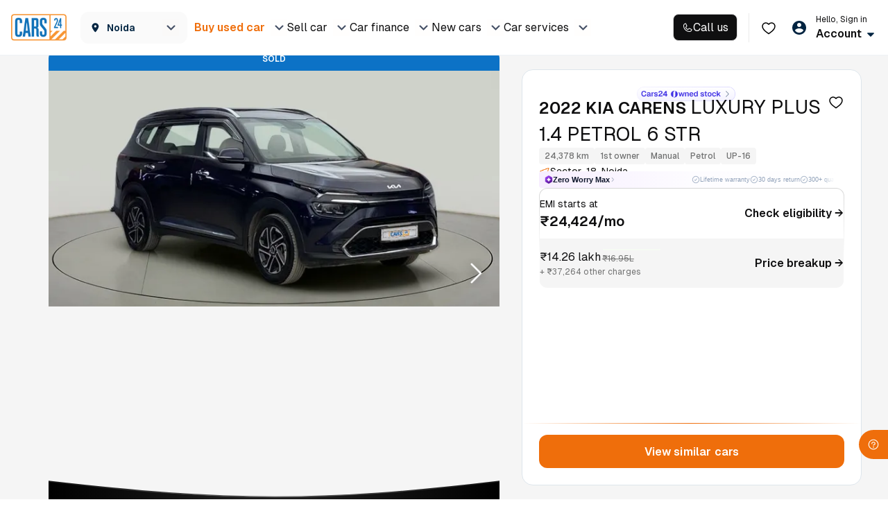

--- FILE ---
content_type: text/css
request_url: https://assets.cars24.com/production/india-website/catalog/260125212707/_next/static/css/118ebcb9e58b39fe.css
body_size: 294
content:
@font-face{font-family:__Inter_874802;font-style:normal;font-weight:400;font-display:swap;src:url(https://assets.cars24.com/production/india-website/catalog/260125212707/_next/static/media/ba9851c3c22cd980-s.woff2) format("woff2");unicode-range:u+0460-052f,u+1c80-1c8a,u+20b4,u+2de0-2dff,u+a640-a69f,u+fe2e-fe2f}@font-face{font-family:__Inter_874802;font-style:normal;font-weight:400;font-display:swap;src:url(https://assets.cars24.com/production/india-website/catalog/260125212707/_next/static/media/21350d82a1f187e9-s.woff2) format("woff2");unicode-range:u+0301,u+0400-045f,u+0490-0491,u+04b0-04b1,u+2116}@font-face{font-family:__Inter_874802;font-style:normal;font-weight:400;font-display:swap;src:url(https://assets.cars24.com/production/india-website/catalog/260125212707/_next/static/media/c5fe6dc8356a8c31-s.woff2) format("woff2");unicode-range:u+1f??}@font-face{font-family:__Inter_874802;font-style:normal;font-weight:400;font-display:swap;src:url(https://assets.cars24.com/production/india-website/catalog/260125212707/_next/static/media/19cfc7226ec3afaa-s.woff2) format("woff2");unicode-range:u+0370-0377,u+037a-037f,u+0384-038a,u+038c,u+038e-03a1,u+03a3-03ff}@font-face{font-family:__Inter_874802;font-style:normal;font-weight:400;font-display:swap;src:url(https://assets.cars24.com/production/india-website/catalog/260125212707/_next/static/media/df0a9ae256c0569c-s.woff2) format("woff2");unicode-range:u+0102-0103,u+0110-0111,u+0128-0129,u+0168-0169,u+01a0-01a1,u+01af-01b0,u+0300-0301,u+0303-0304,u+0308-0309,u+0323,u+0329,u+1ea0-1ef9,u+20ab}@font-face{font-family:__Inter_874802;font-style:normal;font-weight:400;font-display:swap;src:url(https://assets.cars24.com/production/india-website/catalog/260125212707/_next/static/media/8e9860b6e62d6359-s.woff2) format("woff2");unicode-range:u+0100-02ba,u+02bd-02c5,u+02c7-02cc,u+02ce-02d7,u+02dd-02ff,u+0304,u+0308,u+0329,u+1d00-1dbf,u+1e00-1e9f,u+1ef2-1eff,u+2020,u+20a0-20ab,u+20ad-20c0,u+2113,u+2c60-2c7f,u+a720-a7ff}@font-face{font-family:__Inter_874802;font-style:normal;font-weight:400;font-display:swap;src:url(https://assets.cars24.com/production/india-website/catalog/260125212707/_next/static/media/e4af272ccee01ff0-s.p.woff2) format("woff2");unicode-range:u+00??,u+0131,u+0152-0153,u+02bb-02bc,u+02c6,u+02da,u+02dc,u+0304,u+0308,u+0329,u+2000-206f,u+20ac,u+2122,u+2191,u+2193,u+2212,u+2215,u+feff,u+fffd}@font-face{font-family:__Inter_874802;font-style:normal;font-weight:500;font-display:swap;src:url(https://assets.cars24.com/production/india-website/catalog/260125212707/_next/static/media/ba9851c3c22cd980-s.woff2) format("woff2");unicode-range:u+0460-052f,u+1c80-1c8a,u+20b4,u+2de0-2dff,u+a640-a69f,u+fe2e-fe2f}@font-face{font-family:__Inter_874802;font-style:normal;font-weight:500;font-display:swap;src:url(https://assets.cars24.com/production/india-website/catalog/260125212707/_next/static/media/21350d82a1f187e9-s.woff2) format("woff2");unicode-range:u+0301,u+0400-045f,u+0490-0491,u+04b0-04b1,u+2116}@font-face{font-family:__Inter_874802;font-style:normal;font-weight:500;font-display:swap;src:url(https://assets.cars24.com/production/india-website/catalog/260125212707/_next/static/media/c5fe6dc8356a8c31-s.woff2) format("woff2");unicode-range:u+1f??}@font-face{font-family:__Inter_874802;font-style:normal;font-weight:500;font-display:swap;src:url(https://assets.cars24.com/production/india-website/catalog/260125212707/_next/static/media/19cfc7226ec3afaa-s.woff2) format("woff2");unicode-range:u+0370-0377,u+037a-037f,u+0384-038a,u+038c,u+038e-03a1,u+03a3-03ff}@font-face{font-family:__Inter_874802;font-style:normal;font-weight:500;font-display:swap;src:url(https://assets.cars24.com/production/india-website/catalog/260125212707/_next/static/media/df0a9ae256c0569c-s.woff2) format("woff2");unicode-range:u+0102-0103,u+0110-0111,u+0128-0129,u+0168-0169,u+01a0-01a1,u+01af-01b0,u+0300-0301,u+0303-0304,u+0308-0309,u+0323,u+0329,u+1ea0-1ef9,u+20ab}@font-face{font-family:__Inter_874802;font-style:normal;font-weight:500;font-display:swap;src:url(https://assets.cars24.com/production/india-website/catalog/260125212707/_next/static/media/8e9860b6e62d6359-s.woff2) format("woff2");unicode-range:u+0100-02ba,u+02bd-02c5,u+02c7-02cc,u+02ce-02d7,u+02dd-02ff,u+0304,u+0308,u+0329,u+1d00-1dbf,u+1e00-1e9f,u+1ef2-1eff,u+2020,u+20a0-20ab,u+20ad-20c0,u+2113,u+2c60-2c7f,u+a720-a7ff}@font-face{font-family:__Inter_874802;font-style:normal;font-weight:500;font-display:swap;src:url(https://assets.cars24.com/production/india-website/catalog/260125212707/_next/static/media/e4af272ccee01ff0-s.p.woff2) format("woff2");unicode-range:u+00??,u+0131,u+0152-0153,u+02bb-02bc,u+02c6,u+02da,u+02dc,u+0304,u+0308,u+0329,u+2000-206f,u+20ac,u+2122,u+2191,u+2193,u+2212,u+2215,u+feff,u+fffd}@font-face{font-family:__Inter_874802;font-style:normal;font-weight:600;font-display:swap;src:url(https://assets.cars24.com/production/india-website/catalog/260125212707/_next/static/media/ba9851c3c22cd980-s.woff2) format("woff2");unicode-range:u+0460-052f,u+1c80-1c8a,u+20b4,u+2de0-2dff,u+a640-a69f,u+fe2e-fe2f}@font-face{font-family:__Inter_874802;font-style:normal;font-weight:600;font-display:swap;src:url(https://assets.cars24.com/production/india-website/catalog/260125212707/_next/static/media/21350d82a1f187e9-s.woff2) format("woff2");unicode-range:u+0301,u+0400-045f,u+0490-0491,u+04b0-04b1,u+2116}@font-face{font-family:__Inter_874802;font-style:normal;font-weight:600;font-display:swap;src:url(https://assets.cars24.com/production/india-website/catalog/260125212707/_next/static/media/c5fe6dc8356a8c31-s.woff2) format("woff2");unicode-range:u+1f??}@font-face{font-family:__Inter_874802;font-style:normal;font-weight:600;font-display:swap;src:url(https://assets.cars24.com/production/india-website/catalog/260125212707/_next/static/media/19cfc7226ec3afaa-s.woff2) format("woff2");unicode-range:u+0370-0377,u+037a-037f,u+0384-038a,u+038c,u+038e-03a1,u+03a3-03ff}@font-face{font-family:__Inter_874802;font-style:normal;font-weight:600;font-display:swap;src:url(https://assets.cars24.com/production/india-website/catalog/260125212707/_next/static/media/df0a9ae256c0569c-s.woff2) format("woff2");unicode-range:u+0102-0103,u+0110-0111,u+0128-0129,u+0168-0169,u+01a0-01a1,u+01af-01b0,u+0300-0301,u+0303-0304,u+0308-0309,u+0323,u+0329,u+1ea0-1ef9,u+20ab}@font-face{font-family:__Inter_874802;font-style:normal;font-weight:600;font-display:swap;src:url(https://assets.cars24.com/production/india-website/catalog/260125212707/_next/static/media/8e9860b6e62d6359-s.woff2) format("woff2");unicode-range:u+0100-02ba,u+02bd-02c5,u+02c7-02cc,u+02ce-02d7,u+02dd-02ff,u+0304,u+0308,u+0329,u+1d00-1dbf,u+1e00-1e9f,u+1ef2-1eff,u+2020,u+20a0-20ab,u+20ad-20c0,u+2113,u+2c60-2c7f,u+a720-a7ff}@font-face{font-family:__Inter_874802;font-style:normal;font-weight:600;font-display:swap;src:url(https://assets.cars24.com/production/india-website/catalog/260125212707/_next/static/media/e4af272ccee01ff0-s.p.woff2) format("woff2");unicode-range:u+00??,u+0131,u+0152-0153,u+02bb-02bc,u+02c6,u+02da,u+02dc,u+0304,u+0308,u+0329,u+2000-206f,u+20ac,u+2122,u+2191,u+2193,u+2212,u+2215,u+feff,u+fffd}@font-face{font-family:__Inter_874802;font-style:normal;font-weight:700;font-display:swap;src:url(https://assets.cars24.com/production/india-website/catalog/260125212707/_next/static/media/ba9851c3c22cd980-s.woff2) format("woff2");unicode-range:u+0460-052f,u+1c80-1c8a,u+20b4,u+2de0-2dff,u+a640-a69f,u+fe2e-fe2f}@font-face{font-family:__Inter_874802;font-style:normal;font-weight:700;font-display:swap;src:url(https://assets.cars24.com/production/india-website/catalog/260125212707/_next/static/media/21350d82a1f187e9-s.woff2) format("woff2");unicode-range:u+0301,u+0400-045f,u+0490-0491,u+04b0-04b1,u+2116}@font-face{font-family:__Inter_874802;font-style:normal;font-weight:700;font-display:swap;src:url(https://assets.cars24.com/production/india-website/catalog/260125212707/_next/static/media/c5fe6dc8356a8c31-s.woff2) format("woff2");unicode-range:u+1f??}@font-face{font-family:__Inter_874802;font-style:normal;font-weight:700;font-display:swap;src:url(https://assets.cars24.com/production/india-website/catalog/260125212707/_next/static/media/19cfc7226ec3afaa-s.woff2) format("woff2");unicode-range:u+0370-0377,u+037a-037f,u+0384-038a,u+038c,u+038e-03a1,u+03a3-03ff}@font-face{font-family:__Inter_874802;font-style:normal;font-weight:700;font-display:swap;src:url(https://assets.cars24.com/production/india-website/catalog/260125212707/_next/static/media/df0a9ae256c0569c-s.woff2) format("woff2");unicode-range:u+0102-0103,u+0110-0111,u+0128-0129,u+0168-0169,u+01a0-01a1,u+01af-01b0,u+0300-0301,u+0303-0304,u+0308-0309,u+0323,u+0329,u+1ea0-1ef9,u+20ab}@font-face{font-family:__Inter_874802;font-style:normal;font-weight:700;font-display:swap;src:url(https://assets.cars24.com/production/india-website/catalog/260125212707/_next/static/media/8e9860b6e62d6359-s.woff2) format("woff2");unicode-range:u+0100-02ba,u+02bd-02c5,u+02c7-02cc,u+02ce-02d7,u+02dd-02ff,u+0304,u+0308,u+0329,u+1d00-1dbf,u+1e00-1e9f,u+1ef2-1eff,u+2020,u+20a0-20ab,u+20ad-20c0,u+2113,u+2c60-2c7f,u+a720-a7ff}@font-face{font-family:__Inter_874802;font-style:normal;font-weight:700;font-display:swap;src:url(https://assets.cars24.com/production/india-website/catalog/260125212707/_next/static/media/e4af272ccee01ff0-s.p.woff2) format("woff2");unicode-range:u+00??,u+0131,u+0152-0153,u+02bb-02bc,u+02c6,u+02da,u+02dc,u+0304,u+0308,u+0329,u+2000-206f,u+20ac,u+2122,u+2191,u+2193,u+2212,u+2215,u+feff,u+fffd}@font-face{font-family:__Inter_Fallback_874802;src:local("Arial");ascent-override:90.49%;descent-override:22.56%;line-gap-override:0.00%;size-adjust:107.06%}.__className_874802{font-family:__Inter_874802,__Inter_Fallback_874802;font-style:normal}.__variable_874802{--font-inter:"__Inter_874802","__Inter_Fallback_874802"}@font-face{font-family:__GeistSans_5d9ba3;src:url(https://assets.cars24.com/production/india-website/catalog/260125212707/_next/static/media/028c0d39d2e8f589-s.p.woff2) format("woff2");font-display:swap;font-weight:100 900}@font-face{font-family:__GeistSans_Fallback_5d9ba3;src:local("Arial");ascent-override:85.83%;descent-override:20.53%;line-gap-override:9.33%;size-adjust:107.19%}.__className_5d9ba3{font-family:__GeistSans_5d9ba3,__GeistSans_Fallback_5d9ba3}.__variable_5d9ba3{--font-geist-sans:"__GeistSans_5d9ba3","__GeistSans_Fallback_5d9ba3"}

--- FILE ---
content_type: text/css
request_url: https://assets.cars24.com/production/india-website/catalog/260125212707/_next/static/css/f010ce56922f7f14.css
body_size: 15339
content:
.style_radioSection__bnM4u{padding:10px 0;border-bottom:1px solid hsla(0,0%,85%,.3);width:100%;display:block}.style_radioSection__bnM4u ul{margin:0;padding:0;display:flex;justify-content:flex-start;flex-wrap:wrap}.style_radioSection__bnM4u ul li{color:#465166;width:50%}.style_radioSection__bnM4u ul li>div{margin-bottom:0}.style_radioSection__bnM4u p.style_labelText__auRR5{font-weight:500;font-size:14px;line-height:22px;color:#465166;display:block;margin-bottom:10px}.style_radioSection__bnM4u label{margin-bottom:0}.style_pb16__xTN9t{padding:0 0 16px}.style_radioSection__bnM4u:last-of-type{border-bottom:none}.styles_inputShift__Z2Cxs{position:relative;padding:16px 0;height:auto;width:100%}.styles_inputShift__Z2Cxs textarea{min-height:10px;width:100%;padding:0;border:0;border-radius:0;box-shadow:0;background-color:#fff;font-size:16px;line-height:1.19;letter-spacing:normal;color:#465166;outline:none;resize:none}.styles_error__HW3zW{color:#c80039;font-size:12px;line-height:6px}@media Screen and (max-width:600px){.styles_inputShift__Z2Cxs textarea{font-size:14px;line-height:1.36}}.styles_header__8yam9{width:100%;background:#fff;box-shadow:0 5px 20px rgba(0,89,163,.15);font-family:var(--main-font);position:relative;z-index:99;position:sticky;top:0}.styles_navBar__ivjuM{height:72px}.styles_close__W0v2F,.styles_navBar__ivjuM{display:flex;justify-content:space-between;align-items:center}.styles_navBar__ivjuM>h4{margin-bottom:0;font-weight:600;font-size:20px;line-height:28px;color:#465166;display:flex;align-items:center}.styles_navBar__ivjuM>h4>a{margin-right:8px}.styles_close__W0v2F{width:24px;height:24px;cursor:pointer}.styles_close__W0v2F>img{width:16px}.styles_emiFormWrapper__k1oIp{height:100vh;background:url(https://assets.cars24.com/production/india-website/catalog/260125212707/_next/static/media/bg-image.95150077.png) no-repeat;background-position:100% 0;font-family:var(--main-font);overflow:scroll}.styles_position__JNBXQ{position:relative;display:flex}.styles_boxSize__0bj51{width:300px}.styles_disable__tGlaW{pointer-events:none}.styles_outer__KQpJZ{padding:20px;background:#fff}.styles_heading__HSGOX{margin-bottom:0;font-weight:600;font-size:16px;line-height:24px;color:#465166}.styles_content__pgvk9{margin-bottom:0;font-size:12px;line-height:18px;letter-spacing:.01em;color:#7e8594}.styles_wrapper__R_cx7{padding:20px;color:#465166}.styles_formGroup__r0t6h{margin-bottom:20px}.styles_formGroup__r0t6h>div{background:#fff}.styles_formGroup__r0t6h input{padding:0 12px;border:1px solid #bebebe;font-weight:400!important;letter-spacing:.01em;color:#465166}.styles_error__Y4MF3,.styles_incomeInput__lt8qo,.styles_success__95T8E{position:relative}.styles_error__Y4MF3 input{border:1px solid #eb5757!important}.styles_error__Y4MF3 input:focus{border:1px solid #ed6a00}.styles_icon__bal3p{position:absolute;top:12px;right:12px;z-index:9}.styles_formGroup__r0t6h input::placeholder{color:#bebebe}.styles_label__gJtKy{margin-bottom:16px;font-weight:500;letter-spacing:.01em;color:#465166;display:block}.styles_consentText__Tt0eT,.styles_formGroup__r0t6h input,.styles_label__gJtKy,.styles_selectButton__hyDec li{font-size:14px;line-height:22px;letter-spacing:.01em}.styles_bottomLabel__Ik81m{font-size:12px;line-height:18px;letter-spacing:.01em;color:#7e8594;display:block;background:#fafafa;padding-top:12px}.styles_selectButton__hyDec{margin-bottom:0;display:flex;justify-content:space-between}.styles_selectButton__hyDec li{width:100%;height:46px;padding:0 16px;border:1px solid #dde5eb;border-radius:8px;color:#7e8594;display:flex;justify-content:center;align-items:center;text-align:center;background:#fff}.styles_selectButton__hyDec li:not(:last-child){margin-right:16px}.styles_selectButton__hyDec .styles_active__rzIO4{background:#f1f8ff;border:1px solid #0059a3;font-weight:600;color:#0059a3}.styles_houseType__t0Qbx li{height:48px}.styles_incomeInput__lt8qo input::placeholder{font-family:var(--main-font-lato);font-weight:700;font-size:16px;line-height:24px}.styles_incomeInput__lt8qo>div input{padding-left:22px}.styles_rupee__5dzbL{font-family:var(--main-font-lato);font-style:normal;font-weight:700;font-size:16px;line-height:24px;color:#bebebe;position:absolute;top:12px;left:10px;z-index:9}.styles_textError__N_uGi{color:#eb5757}.styles_priceLabel__5XRgM{font-family:var(--main-font-lato);font-weight:600}.styles_buttonWrap__CBw6X{padding:0 20px 20px;position:fixed;width:100%;left:0;bottom:0;z-index:99;background:#fafafa}.styles_modalWrap__7AlLW{background:#fff;height:calc(100vh - 114px);overflow-y:auto;color:#465166;position:relative}.styles_headingText__stKR_{margin-bottom:0;font-weight:700;font-size:16px;line-height:28px}.styles_headingText__stKR_>span{margin-right:16px;width:24px;height:24px;display:flex;justify-content:center;align-items:center}.styles_headingText__stKR_>span img{width:16px}.styles_errorWrap__BjPPe{width:100%;text-align:center;position:absolute;top:50%;left:50%;transform:translate(-50%,-50%)}.styles_errorWrap__BjPPe p{margin:8px 20px 16px;font-size:12px;line-height:18px;letter-spacing:.01em;color:#7e8594}.styles_bannerImage__uLUgE{width:100%;height:154px}.styles_bannerImage__uLUgE>img{width:100%;height:100%;object-fit:cover}.styles_pinCodeText__EWTUo{margin:0 16px;border-radius:16px;border:1px solid #dde5eb;background:#fff;padding:16px}.styles_pinCodeText__EWTUo p{color:#465166;font-size:12px;font-style:normal;font-weight:500;line-height:18px;letter-spacing:.12px;margin:0}.styles_pinCodeText__EWTUo p span{font-weight:600}.styles_buttonWrap__y1Cku{padding:20px 20px 8px;width:100%;background:#fff;position:fixed;left:0;bottom:0;z-index:999}.styles_buttonItem__Ckx2C{color:#ef6e0b;text-align:center;font-size:14px;font-style:normal;font-weight:600;line-height:22px;letter-spacing:.14px;margin-top:16px}.styles_btnStyle__6Limm button{border-radius:12px}.styles_cardWrap__et___{margin-bottom:12px;padding:16px 16px 16px 20px;background:#fafafa;border-radius:12px;display:flex;justify-content:space-between;align-items:center}.styles_cardWrap__et___ h6,.styles_cardWrap__et___ span{font-size:12px;line-height:18px;letter-spacing:.01em;margin-bottom:0;font-weight:600;color:#002441}.styles_cardWrap__et___ span{color:#9ba0ab}.styles_questionWrapper__byL2R{margin-top:24px}.styles_questionWrapper__byL2R ul li{margin-bottom:20px}.styles_questionWrapper__byL2R ul{margin:0}.styles_questionContainer__f5YQV{display:flex;justify-content:space-between;align-items:flex-start}.styles_question__r5J_2{font-weight:600;font-size:14px;margin-bottom:0}.styles_answer__Xr6NL,.styles_question__r5J_2{font-style:normal;line-height:22px;letter-spacing:.01em;color:#465166}.styles_answer__Xr6NL{font-weight:500;font-size:12px;margin-top:12px}.styles_answer__Xr6NL li{list-style:disc;margin-bottom:0!important;margin-left:20px}.styles_stripWrap__6HkYl{width:100%;height:40px;background:#f5f5f5;display:flex;justify-content:center;align-items:center}.styles_stripWrap__6HkYl>p{margin-bottom:0;font-size:10px;line-height:18px;letter-spacing:.1px;color:#7e8594;display:flex;align-items:center}.styles_stripWrap__6HkYl>p:after{margin-left:4px;width:48px;height:24px;content:"";background:url(https://assets.cars24.com/production/india-website/catalog/260125212707/_next/static/media/finvu.66b2662c.png) no-repeat;background-size:100%}.styles_stripWrap__9Cvu3{width:100%;height:34px;background:#625a56;display:flex;justify-content:center;align-items:center}.styles_stripWrap__9Cvu3>p{margin-bottom:0;font-size:10px;line-height:16px;letter-spacing:.02em;color:#fff;display:flex;align-items:center}.styles_stripWrap__9Cvu3>p:before{margin-right:8px;width:18px;height:18px;content:"";background:url(https://assets.cars24.com/production/india-website/catalog/260125212707/_next/static/media/security.90708347.svg) no-repeat}.styles_cardWrap__G8Oqi{padding:24px 17px 28px 24px;margin-bottom:16px;width:100%;background:#fff;border-radius:12px;box-shadow:0 2px 20px 0 rgba(0,0,0,.1);font-family:var(--main-font)}.styles_cardWrap__G8Oqi h4{margin-bottom:8px;font-family:var(--main-font);font-size:20px;font-weight:600;line-height:30px;color:#205c8c}.styles_cardWrap__G8Oqi ul{margin-bottom:24px;display:flex;grid-gap:0 10px;gap:0 10px}.styles_cardWrap__G8Oqi li{font-size:14px;line-height:18px;letter-spacing:1px;color:rgba(70,81,102,.5);display:flex;align-items:center}.styles_cardWrap__G8Oqi li>img{margin-right:4px}.styles_cardWrap__G8Oqi h5{margin-bottom:24px;font-family:var(--main-font);font-size:16px;font-weight:600;line-height:22px;color:#465166}.styles_cardWrap__G8Oqi p{min-height:66px;font-size:14px;line-height:22px;letter-spacing:.01em;color:rgba(70,81,102,.75);display:-webkit-box;-webkit-box-orient:vertical;-webkit-line-clamp:3;overflow:hidden}@media (max-width:767px){.styles_cardWrap__G8Oqi h4,.styles_cardWrap__G8Oqi h5{font-size:14px;line-height:22px}.styles_cardWrap__G8Oqi h4{margin-bottom:4px}.styles_cardWrap__G8Oqi h5{margin-bottom:12px}.styles_cardWrap__G8Oqi p{margin-bottom:0;font-size:12px;line-height:18px;letter-spacing:.12px;min-height:50px}}.styles_page__FFi8J{display:flex;flex-direction:column;row-gap:24px;align-items:center;justify-content:center;padding:16px}.styles_textContainer__CvDlj>*{text-align:center!important}.styles_textContainer__CvDlj>h4{margin-bottom:8px}.styles_carCard__3eDAI{margin-bottom:24px;background:#fff;border-radius:var(--corner-radius-16);box-shadow:0 4px 16px 0 rgba(0,0,0,.1);position:relative;display:block;color:inherit;cursor:pointer;transition:all .3s;height:312px;contain-intrinsic-size:312px}.styles_carCard__3eDAI:hover{text-decoration:none!important;transform:scale(1.02)}.styles_cardDisabled__FH7lR{position:relative}.styles_cardDisabled__FH7lR:before{width:100%;height:100%;content:"";border-radius:16px;background:hsla(0,0%,100%,.6);position:absolute;top:0;left:0;z-index:99}.styles_badge__K2lXq,.styles_outer__NTVth{padding:0 12px}.styles_outer__NTVth{padding-top:10px}.styles_outer__NTVth ul>div>p{letter-spacing:-.3px}.styles_pricingDetail__3w4NS{display:flex;justify-content:space-between;align-items:flex-start}.styles_flexItem__3ZxSo{display:flex;flex-direction:column;align-items:flex-end;gap:4px}.styles_pricingDetail__3w4NS>.styles_flexItem__3ZxSo:first-child{align-items:flex-start}.styles_priceWrap___XtWF{margin-bottom:4px;display:flex;align-items:center;column-gap:4px}.styles_badge__K2lXq{padding-bottom:6px;display:flex;justify-content:space-between;align-items:center}.styles_hubAddress__URioy{padding:6px 12px;background:#f5f5f5;margin-top:13px}.styles_hubAddress__URioy img{margin-top:0!important}.styles_distance__3q5zL,.styles_hubAddress__URioy{display:flex;align-items:center;column-gap:4px}.styles_distance__3q5zL{flex-shrink:0}.styles_ellipsis__uatjG{display:flex;gap:4px}.styles_content__VfLcX{margin:0;font-size:10px;line-height:12px;color:#717272;white-space:nowrap;text-overflow:ellipsis;overflow:hidden;flex:1}.styles_content__VfLcX span{font-weight:600}.styles_contentWrap__9oSrl{height:calc(100% - 170px);display:flex;flex-direction:column;justify-content:space-between;row-gap:13px;background-color:var(--base-white);position:relative}.styles_sponsoredContentWrap__RgUlv{height:calc(100% - 156px)}.styles_ellipsis__uatjG{overflow:hidden;text-overflow:ellipsis;display:-webkit-box;-webkit-line-clamp:1;-webkit-box-orient:vertical}.styles_buTagContainer__aPMEa{display:flex;gap:4px;align-items:center;background:linear-gradient(90deg,#f5f5f5,hsla(0,0%,96%,0));border-radius:12px;padding:4px}.styles_normalCardWrapper__qDZjq{width:100%;height:100%}.styles_normalCardWrapper__qDZjq img:first-of-type{margin-top:17px}.styles_sponsoredCardWrapper__oadxZ{position:absolute;left:50%;top:50%;transform:translate(-50%,-50%);width:calc(100% - 4px);height:calc(100% - 4px)}.styles_sponsoredCardWrapper__oadxZ img:first-of-type{margin-top:0}.styles_headerImage__mAiax{object-fit:contain}.styles_newBadgeContainer__hBIWA{position:absolute;top:-24px;z-index:9;width:max-content;padding-top:2px;padding-left:12px;display:flex;align-items:center;background-size:cover;background-repeat:no-repeat;background-position:50%;height:25px;width:fit-content}.styles_badgeContent__J3Wnd{display:flex;align-items:center;column-gap:4px}.styles_badgeContent__J3Wnd img{margin-top:0!important}.styles_separator__z8wyi{width:2px;height:2px;background-color:#000;border-radius:50%}.styles_italicBuTag__fcEnN{font-weight:700;font-style:italic;font-size:12px;line-height:15px;letter-spacing:0}.styles_heartLottie__FL8Oq{height:24px;width:24px;position:absolute;top:-1px}.styles_scroll__lkDao{padding:0 16px;height:34px;border-radius:16px;background:#0f0f10;font-weight:600;font-size:16px;line-height:30px;color:#fff;transition:.3s linear;display:flex;justify-content:center;align-items:center;column-gap:8px;position:fixed;bottom:72px;left:60%;transform:translateX(-50%);z-index:999;cursor:pointer}.styles_scroll__lkDao:before{width:14px;height:14px;content:"";background:url(https://assets.cars24.com/production/india-website/catalog/260125212707/_next/static/media/arrow-up.61a7e0de.svg) no-repeat}.styles_scroll__lkDao:active{opacity:.8}.styles_show__4Matx{opacity:1}.styles_hide__ti4vr{opacity:0}.styles_backTopHide__PdyH8{transform:translateX(-50%) translateY(100px);visibility:hidden}.styles_backTopShow__NL5rY{transform:translateX(-50%) translateY(0);visibility:visible}@media (max-width:1200px){.styles_scroll__lkDao{left:50%}}.styles_center__OF6Ah{left:50%}.styles_carCardWrapper__sXLIp{margin-bottom:20px;background:#fff;border-radius:16px;box-shadow:0 4px 16px 0 rgba(0,0,0,.15);position:relative;display:block;color:inherit;cursor:pointer;height:312px;overflow:hidden}.styles_carCardWrapper__sXLIp:hover{text-decoration:none!important;color:inherit}.styles_luxeCard___JUui{border:1px solid #edd7a1}.styles_blurBg__GbAjL:before{width:100%;height:100%;content:"";background:hsla(0,0%,100%,.5);box-shadow:0 0 16px 0 rgba(0,0,0,.08);border-radius:16px;position:absolute;top:0;left:0;z-index:99}.styles_hideFooter__roT4X{height:236px}.styles_sponsoredCard__rS7YT{position:relative;overflow:hidden;width:100%;height:312px;border-radius:16px;background:linear-gradient(180.06deg,#a0927c -.79%,#f5f5f5 62.66%,#f5f5f5 99.95%);z-index:1;border:none;box-shadow:0 4px 4px 0 rgba(0,0,0,.05)}.styles_sponsoredCard__rS7YT:before{width:calc(100% - 4px);height:calc(100% - 4px);content:"";background:linear-gradient(178.94deg,#847158 .91%,#4b4030 68.86%),linear-gradient(89.83deg,rgba(138,120,90,.5) .29%,rgba(140,121,94,.5) 50.14%,rgba(138,120,90,.5) 99.99%);position:absolute;top:50%;left:50%;transform:translate(-50%,-50%);border-radius:15px;z-index:-1}.styles_pricingDetail__Q_3hz{display:flex;justify-content:space-between;align-items:flex-start}.styles_flexItem__2z__J{display:flex;flex-direction:column;align-items:flex-end;gap:4px}.styles_pricingDetail__Q_3hz>.styles_flexItem__2z__J:first-child{align-items:flex-start}.styles_priceWrap__VwWBV{margin-bottom:-4px;display:flex;align-items:center;column-gap:4px}.styles_noEmiText__UPDzr{max-width:100px}.styles_labelContainer__NIr_r{height:19px}.styles_setContent__5fA3T{margin-bottom:116px;min-height:250px;content-visibility:auto}.styles_brandDesktopList__vTzyQ{margin-bottom:0;display:flex;justify-content:space-between;align-items:center;column-gap:26px;overflow-y:hidden;overflow-x:auto}.styles_brandDesktopList__vTzyQ::-webkit-scrollbar{display:none}.styles_brandDesktopList__vTzyQ li{margin-bottom:4px;width:148px;height:148px;min-width:148px;border-radius:16px;background:#fff;box-shadow:0 1px 4px 0 rgba(0,89,163,.15);display:flex;justify-content:center;align-items:center}.styles_brandDesktopList__vTzyQ li:first-child{margin-left:4px}.styles_brandDesktopList__vTzyQ li:last-child{margin-right:4px}.styles_brandDesktopList__vTzyQ li .img-fluid{width:100px;height:50px}.styles_cardWrapper__Pl_X1{width:100%;display:flex;align-items:center;justify-content:center;background:linear-gradient(180deg,#fff,rgba(213,238,255,.7));padding:32px 0;height:226px}.styles_luxeCard__BjIii{background:linear-gradient(180deg,#31302f,#090706)}.styles_cardContainer__5s492{overflow:hidden;display:flex;width:100%;max-width:1240px;flex-direction:column;gap:28px}.styles_cardContent__A_G_u{display:flex;flex-direction:column;gap:24px}.styles_topRow__r_vTV{display:flex;gap:13px;align-items:center}.styles_verifiedBadge__F4DdI>p{letter-spacing:1.5px}.styles_ratingBadge__m8DtI{display:flex;align-items:center;gap:.25rem;background-color:#fff;border:.5px solid var(--background_fill_brand_fill_accent_secondary_hover,#bde5ff);padding:2px 8px;border-radius:.25rem;font-size:.875rem}.styles_luxeCard__BjIii .styles_ratingBadge__m8DtI{background:#ffffff29;border:none}.styles_starIcon__Ih5RQ{fill:#eab308;color:#eab308}.styles_dealerInfo__bFZyE{display:flex;align-items:center;gap:.75rem}.styles_logoContainer__UX_8f{width:40px;height:40px;background-color:#27272a;border-radius:9999px;display:flex;align-items:center;justify-content:center;flex-shrink:0;border:.5px solid #fff;overflow:hidden}.styles_logoImage__P3iHY{width:100%;height:100%;object-fit:cover}.styles_dealerName__iCsyB{width:50%}.styles_separator__O5yXb{width:100%;height:1px;background-color:#0059a3;opacity:30%;z-index:-1}.styles_luxeCard__BjIii .styles_separator__O5yXb{background:#d6d6d6}.styles_addressRow__397Ek{display:flex;align-items:center;gap:4.5px}.styles_footer___XBkJ{display:flex;align-items:center;justify-content:space-between;gap:34px;margin-top:12px;color:#fff}.styles_addressRow__397Ek p{text-overflow:ellipsis;overflow:hidden;-webkit-line-clamp:1;word-break:break-all;display:-webkit-box;-webkit-box-orient:vertical;flex-grow:1}.styles_addressIcon__PW_9e{flex-shrink:0}.styles_shimmer__j7D0O{position:relative;overflow:hidden}.styles_shimmer__j7D0O:after{content:"";display:block;position:absolute;width:100%;height:100%;top:0;left:0;-webkit-transform:translate(-50%,-50%) rotate(135deg);transform:translate(-50%,-50%) rotate(135deg);z-index:1;-webkit-animation:styles_slide__z4nA7 2.5s cubic-bezier(1,1,.46,.4) forwards;animation:styles_slide__z4nA7 2.5s cubic-bezier(1,1,.46,.4) forwards;background-image:linear-gradient(0deg,#71717180,#71717180 53px,transparent 0,transparent 59px,#71717180 0,#71717180 76px,transparent 0);background-blend-mode:multiply}@-webkit-keyframes styles_slide__z4nA7{to{-webkit-transform:translate(100%,100%) rotate(135deg);transform:translate(100%,100%) rotate(135deg);opacity:0}}@keyframes styles_slide__z4nA7{to{-webkit-transform:translateX(100%,100%) rotate(135deg);transform:translate(100%,100%) rotate(135deg);opacity:0}}.styles_inputRadioButton__OEsNo{position:relative;height:20px;line-height:20px}.styles_inputRadioButton__OEsNo [type=radio]:checked,.styles_inputRadioButton__OEsNo [type=radio]:not(:checked){position:absolute;left:-9999px}.styles_inputRadioButton__OEsNo [type=radio]:checked+label,.styles_inputRadioButton__OEsNo [type=radio]:not(:checked)+label{position:relative;padding-left:28px;cursor:pointer;line-height:20px;display:inline-block}.styles_inputRadioButton__OEsNo [type=radio]:checked+label{font-size:14px;font-weight:700;color:#465166}.styles_inputRadioButton__OEsNo [type=radio]:not(:checked)+label{opacity:.7;font-size:14px;color:#465166}.styles_inputRadioButton__OEsNo [type=radio]:checked+label:before,.styles_inputRadioButton__OEsNo [type=radio]:not(:checked)+label:before{content:"";position:absolute;left:0;top:2px;width:16px;height:16px;border:1px solid #bbc2c7;border-radius:100%;background:#fff;box-sizing:border-box}.styles_inputRadioButton__OEsNo [type=radio]:checked+label:before{border:1px solid #f69b00}.styles_inputRadioButton__OEsNo [type=radio]:checked+label:after,.styles_inputRadioButton__OEsNo [type=radio]:not(:checked)+label:after{content:" ";width:8px;height:8px;background:linear-gradient(240deg,#f69b00,#ed6a00);position:absolute;top:6px;left:4px;border-radius:100%;-webkit-transition:all .2s ease;transition:all .2s ease}.styles_inputRadioButton__OEsNo [type=radio]:not(:checked)+label:after{opacity:0;-webkit-transform:scale(0);transform:scale(0)}.styles_inputRadioButton__OEsNo [type=radio]:checked+label:after{opacity:1;-webkit-transform:scale(1);transform:scale(1)}.styles_radioWrapper__v8YAX{height:auto;margin-bottom:0;font-family:var(--main-font)}.styles_radioWrapper__v8YAX label{font-weight:600;font-size:14px;line-height:22px;letter-spacing:.01em;color:#465166;padding-left:0}.styles_radioWrapper__v8YAX label span{font-weight:500;font-size:12px;line-height:18px;letter-spacing:.01em;color:#7e8594;padding-top:8px;display:block}.styles_radioWrapper__v8YAX [type=radio]:not(:checked)+label{opacity:1;padding-left:0}.styles_radioWrapper__v8YAX [type=radio]:checked+label{padding-left:0}@media screen and (max-width:768px){.styles_inputRadioButton__OEsNo{margin-bottom:16px}.styles_radioWrapper__v8YAX{height:auto;margin-bottom:0}}.styles_modalWrap__PGWtY{padding-bottom:24px;background:#fff;border-radius:10px 10px 0 0}.styles_outer__E1o2r{padding:20px}.styles_header__EojMB{margin-bottom:14px;display:flex;justify-content:space-between;align-items:center}.styles_heading___z0vU{margin-bottom:0;font-weight:500;font-size:16px;line-height:18px;color:#465166;display:flex;align-items:center}.styles_heading___z0vU>img{margin-right:8px}.styles_close__weLrC{width:30px;height:30px;display:flex;justify-content:center;align-items:center}.styles_close__weLrC>img{width:16px}.styles_content__TaNP9{margin-bottom:4px;font-weight:500;font-size:14px;line-height:22px;color:#465166}.styles_smallText__p_kOG{margin-bottom:0;font-size:12px;line-height:18px;color:rgba(70,81,102,.6)}.styles_amountPaidWrap__X48Xl{height:58px;margin-bottom:20px;padding:0 20px;background:rgba(191,224,237,.2);display:flex;justify-content:space-between;align-items:center;font-family:var(--main-font)}.styles_priceLabel__gOSGl{font-weight:500;font-size:16px;line-height:18px;color:#465166}.styles_price__q6ZLV{font-weight:500;font-size:18px;line-height:28px;color:#0059a3}.styles_buttonWrap__H_COG{width:250px;margin:0 auto}.styles_buttonWrapper__MA99e{padding:14px 40px 0}.styles_modalWrap__X_RQ2{padding-bottom:24px;background:#fff;border-radius:10px 10px 0 0}.styles_outer__4_mvi{padding:20px}.styles_header__MDe_1{margin-bottom:14px;display:flex;justify-content:space-between;align-items:center}.styles_heading__tI39d{margin-bottom:0;font-weight:500;font-size:16px;line-height:18px;color:#465166;display:flex;align-items:center}.styles_heading__tI39d>img{margin-right:8px}.styles_close__Nq_3L{width:30px;height:30px;display:flex;justify-content:center;align-items:center}.styles_close__Nq_3L>img{width:16px}.styles_content__4Qj6r{margin-bottom:4px;font-weight:500;font-size:14px;line-height:22px;color:#465166}.styles_smallText__LLrda{margin-bottom:0;font-size:12px;line-height:18px;color:rgba(70,81,102,.6)}.styles_amountPaidWrap__lZ4i_{height:58px;margin-bottom:20px;padding:0 20px;background:rgba(191,224,237,.2);display:flex;justify-content:space-between;align-items:center;font-family:var(--main-font)}.styles_priceLabel__yL0GL{font-weight:500;font-size:16px;line-height:18px;color:#465166}.styles_price__hiCcz{font-weight:500;font-size:18px;line-height:28px;color:#0059a3}.styles_buttonWrap__mF2rX{width:250px;margin:0 auto}.styles_buttonWrapper__Kt2_k{padding:14px 40px 0}.styles_wrapper__JHkTK{display:flex;justify-content:center;flex-direction:column;align-items:center;padding:17px 0 24px}.styles_wrapper__JHkTK h4{font-weight:500;font-size:16px;line-height:24px;color:#465166;margin:0 0 12px}.styles_wrapper__JHkTK p{font-weight:400;font-size:14px;line-height:22px;color:rgba(70,81,102,.7);margin:0;text-align:center;width:220px}.styles_wrapper__JHkTK img{margin:59px auto 84px;display:block}.styles_wrapper__JHkTK button{width:280px}.styles_customVerticalSlider__vCdHj .sliderWrapperVertical{height:100%;margin:0}.styles_customVerticalSlider__vCdHj{height:100%;display:flex;justify-content:center;column-gap:16px}.handle_sliderCircle__5BYXx{position:absolute;transform:translate(-50%,-50%);z-index:2;width:16px;height:16px;border-radius:50%;background:#fff;background-image:none!important;border:1px solid rgba(0,0,0,.1);box-shadow:0 3px 6px 0 rgba(0,0,0,.1)}.handle_sliderCircle__5BYXx:after,.handle_sliderCircle__5BYXx:before{content:"";position:absolute;left:-16px;top:-16px;border-radius:60px;height:40px;width:40px;z-index:1;opacity:0;border:5px solid #f8931f;background:transparent}.handle_priceBox__KTLcB:after{width:0;height:0;content:"";border-top:5px solid transparent;border-bottom:5px solid transparent;border-left:5px solid #0059a3;position:absolute;right:-5px}@media (max-width:767px){.handle_sliderCircle__5BYXx:after,.handle_sliderCircle__5BYXx:before{display:none}}.track_trackSlider___KTkP{position:absolute;transform:translate(-50%);width:2px;z-index:1;border-radius:7px;cursor:pointer}.tick_sliderTicksWrap__vTl_o{position:absolute;display:flex;align-items:center;min-width:100px}.tick_sliderTicks__DWS_e{margin-left:4px;width:4px;height:1px;background-color:#dde5eb}.tick_sliderTickValue__IxumB{padding-left:10px;font-size:10px;line-height:12px;color:#0059a3}.styles_sliderWrapperVertical__zqGRB{position:relative;padding-bottom:0;min-height:348px}.skeleton_heading__8HUFg{height:48px;display:flex;padding:12px}.skeleton_icon__WMr0B{height:24px;width:24px;margin-right:12px}.skeleton_title__0_92g{height:24px;width:80px}.skeleton_wrapper__91UvH{display:grid;grid-template-columns:100px 1fr;column-gap:12px;height:calc(100dvh - 48px)}.skeleton_leftCol__4MkNU{display:flex;flex-direction:column;row-gap:12px}.skeleton_leftCol__4MkNU li{list-style:none;height:36px;width:100%}.skeleton_rightCol__5NoXH{display:grid;grid-template-columns:1fr 1fr;gap:4px;padding:0;margin:0}.skeleton_rightCol__5NoXH li{list-style:none}.styles_wrapper__WQTjK h1,.styles_wrapper__WQTjK h2,.styles_wrapper__WQTjK h3,.styles_wrapper__WQTjK strong{margin-bottom:8px;font-weight:600;font-size:14px;line-height:22px;color:#0f0f10}.styles_wrapper__WQTjK p>strong{font-weight:500;font-size:12px;line-height:18px}.styles_wrapper__WQTjK p{margin-bottom:16px;word-break:break-word}.styles_wrapper__WQTjK p:empty{display:none}.styles_wrapper__WQTjK ol,.styles_wrapper__WQTjK ul{margin-bottom:16px;padding-left:15px}.styles_wrapper__WQTjK ul{list-style-type:disc}.styles_wrapper__WQTjK li,.styles_wrapper__WQTjK li strong,.styles_wrapper__WQTjK p{font-size:10px;line-height:16px;color:#717272}.styles_wrapper__WQTjK li+li{margin-top:8px}.styles_wrapper__WQTjK li strong{font-weight:400}.styles_wrapper__WQTjK li a{font-size:10px;line-height:16px}.styles_wrapper__WQTjK table{margin-bottom:32px;width:100%;border-collapse:collapse;border:1px solid #dedede;border-bottom:0;border-radius:8px;display:block}.styles_wrapper__WQTjK td,.styles_wrapper__WQTjK th{padding:8px;width:50%;border-bottom:1px solid #dedede;border-right:1px solid #dedede;font-weight:500;font-size:12px;line-height:18px;color:#717272}.styles_wrapper__WQTjK th{font-weight:600;color:#000}.styles_wrapper__WQTjK a{color:#ef6e0b!important;font-weight:500;text-decoration:none}.styles_wrapper__WQTjK tr td:last-child,.styles_wrapper__WQTjK tr th:last-child{border-right:0}.styles_masterContainer__Qh_LF{transition:all .2s linear}.styles_nudgeContainer__Oit48{bottom:86px;z-index:35}.styles_nudgeContainerSecond__nNB14,.styles_nudgeContainer__Oit48{width:100vw;display:flex;justify-content:center;position:fixed;transition:all .3s ease-in-out}.styles_nudgeContainerSecond__nNB14{bottom:98px;z-index:99}.styles_stripWrap__tMniO{width:328px;height:60px;border-radius:12px}.styles_collapseContent__c1Yiz,.styles_stripWrap__tMniO{padding:0 12px;background:#0f0f10;z-index:9999;display:flex;justify-content:space-between;align-items:center;opacity:1;overflow:hidden}.styles_collapseContent__c1Yiz{width:132px;height:32px;border-radius:8px}.styles_animationCollapseStrip__Idelg{transform:scale(.36,.52);transition:all .3s ease-in-out}.styles_animationExpandStrip__CozG1{transition:all .1s ease-in-out}.styles_close__DZAjF,.styles_flexCenter__Y08Om{display:flex;align-items:center}.styles_close__DZAjF{width:16px;height:16px;background:#262626;border-radius:50%;justify-content:center}.styles_close__DZAjF:active{opacity:.8}.styles_contentWrap__KD0RX{margin:0 4px;display:inline-block;font-size:0;pointer-events:none}.styles_contentWrap__KD0RX p{display:inline}.styles_rating__buyo_{font-size:10px;line-height:16px;letter-spacing:-.2px;color:#fff;margin:0 4px;padding-right:6px;padding-left:16px;position:relative;display:inline-block}.styles_rating__buyo_:after,.styles_rating__buyo_:before{position:absolute;top:50%;transform:translateY(-50%)}.styles_rating__buyo_:before{margin-right:2px;width:14px;height:14px;content:"";background:url(https://assets.cars24.com/production/india-website/catalog/260125212707/_next/static/media/star.a8352df1.svg) no-repeat;left:0}.styles_rating__buyo_:after{width:1px;height:100%;border-radius:2px;content:"";background:hsla(0,0%,100%,.17);right:0}.styles_button__kPBjP{justify-content:center}.styles_button__kPBjP,.styles_linkButton__VokTJ{display:flex;align-items:center;text-decoration:none}.styles_linkButton__VokTJ{column-gap:4px}.styles_linkButton__VokTJ:after{width:18px;height:18px;content:"";background:url(https://assets.cars24.com/production/india-website/catalog/260125212707/_next/static/media/right-arrow.5b9b29fa.svg) no-repeat}.styles_scrollDownCollapse__SoG_m,.styles_scrollDown__JWFiw{transform:translateY(40px)}.styles_scrollDown__JWFiw{transition:all .3s ease-in-out}.styles_nudgeContent__ouErL{display:flex;column-gap:12px;align-items:center}.styles_header__HC0AI{padding:10px 20px;display:flex;justify-content:space-between;align-items:center}.styles_backArrow__pAb1e{margin-right:10px}.styles_heading__oNH5v{margin-bottom:4px;font-weight:700;font-size:16px;line-height:24px;color:#002441}.styles_variant__5DNCJ{margin-bottom:0;display:flex;align-items:center}.styles_variant__5DNCJ li{margin-right:6px;font-size:12px;line-height:18px;letter-spacing:.01em;color:#465166;position:relative}.styles_variant__5DNCJ li:last-child{margin-right:0}.styles_variant__5DNCJ li.styles_listDot__dExUq{width:3px;height:3px}.styles_variant__5DNCJ li.styles_listDot__dExUq:before{width:3px;height:3px;content:"";position:absolute;top:0;left:0;background:#465166;border-radius:50%;z-index:1}.styles_flexItem__iv1qm{display:flex;justify-content:space-between;align-content:center}.styles_priceWrap__YRZCr strong{font-weight:700;font-size:16px;line-height:24px;color:#002441}.styles_priceWrap__YRZCr span{margin-top:4px;font-weight:700;font-size:10px;line-height:16px;display:flex;align-items:center;letter-spacing:.02em;color:#0c72c6}.styles_priceWrap__YRZCr span>small{margin-left:6px;font-size:100%}.styles_carMeta__lLRXc{padding:20px;margin-bottom:0;display:flex;justify-content:space-between}.styles_carMeta__lLRXc li{margin-right:12px;padding:0 10px;height:28px;background:#fafafa;border-radius:6px;font-weight:600;font-size:10px;line-height:16px;letter-spacing:.06em;text-transform:uppercase;color:#465166;display:flex;justify-content:center;align-items:center;text-align:center;flex:auto}.styles_carMeta__lLRXc li:last-child{margin-right:0}.styles_priceContainer__nazdg{display:flex;flex-direction:column;justify-content:center}.styles_subLineHeading__oq2Pe{margin:4px 0 0;font-size:12px;line-height:18px;letter-spacing:.01em;color:#465166;display:block}.styles_lineThrough__tLojj{text-decoration-line:line-through}.styles_nameWrapper__Mkp5o{position:relative;background:#fff;padding-right:28px}.styles_nameWrapper__Mkp5o h1{font-weight:700;font-size:18px;line-height:26px;color:#465166;margin:0 0 4px}.styles_rightCol__AFPQM{display:flex;align-items:center}.styles_searchIcon__HFzQc{margin-right:12px}.styles_rightCol__AFPQM button{position:static!important}.styles_priceWrap__YRZCr .styles_priceOff__EUKEX{margin-right:8px;padding:0 8px;height:22px;background:rgba(0,186,103,.1);border-radius:12px;font-weight:700;font-size:12px;line-height:14px;display:flex;align-items:center;color:#00ba67}.styles_detailPriceWrap__LscZk span{margin-top:8px;font-weight:600;font-size:12px}.styles_noEmi__hND3Z{display:flex;flex-direction:column}.styles_priceWrap__YRZCr .styles_noEmiText__uPEGr{font-weight:500;font-size:14px;line-height:22px;color:#7e8594;margin:auto}.styles_flexItem__iv1qm .styles_noEmiKnow__BvQ81{font-weight:600;font-size:10px;line-height:16px;color:#0c72c6;margin-left:0;letter-spacing:.2px}.styles_marginLeft___LImQ span{margin-left:auto}.styles_emiStrip__LL1kA{min-height:24px}@media screen and (max-width:360px){.styles_variant__5DNCJ li{font-size:11px}}.styles_item__ogjHG>:first-child{margin-bottom:4px}.styles_item__ogjHG>a{justify-content:flex-start}.styles_right__00JCn{text-align:right}.styles_mainPrice__N2VHP{font-size:10px;line-height:12px;font-weight:500;color:#717272;margin-left:8px;text-decoration-line:line-through}.styles_timeline__YfPbS{position:relative;max-height:300px;overflow-y:auto}.styles_timelineItem__iM_5P{display:flex;flex-direction:column;align-items:flex-start;padding-left:40px;position:relative}.styles_timelineItem__iM_5P:before{content:"";position:absolute;left:19px;top:8px;bottom:-8px;width:2px;background:#4caf50}.styles_timelineItem__iM_5P:last-child:before{display:none}.styles_timelineItem__iM_5P:after{content:"";position:absolute;left:14px;top:8px;width:12px;height:12px;background:#4caf50;border-radius:50%;border:2px solid #fff}.styles_timelineContent__FEUPc{background:#fff;margin-bottom:20px;border-radius:6px}.styles_price__PFcI7{font-weight:700}.styles_change__zjw6n{color:#888;margin-bottom:5px}.styles_date__hmzjH{font-size:.85em;color:#555}.styles_priceHeader__5HBwn{display:grid;gap:var(--spacing-8)}.styles_priceContent__PuCyz{background-color:var(--sky-blue-700);padding:var(--spacing-8);border-radius:var(--corner-radius-8);display:flex;justify-content:space-between;align-items:center;max-height:20vh;overflow-y:auto}.styles_priceVariationSection__UdH5g{display:grid;gap:var(--spacing-24)}.styles_priceCardWrapper__pp6hJ{background-color:var(--grey-50);border-radius:var(--corner-radius-12);margin-inline:var(--spacing-16);padding:var(--spacing-16);margin-block:var(--spacing-24);display:flex;flex-direction:column;gap:var(--spacing-16)}.styles_priceCard__Hehhm{display:flex;justify-content:space-between;background-color:var(--base-white);border-radius:var(--corner-radius-12)}.styles_loan__hTAQs,.styles_price__PFcI7{padding:var(--spacing-20);display:grid}.styles_loan__hTAQs{gap:var(--spacing-8)}.styles_loan__hTAQs>*{justify-content:flex-start!important}.styles_divider__1YLi_{width:1px;background-color:var(--grey-200);opacity:.5}.styles_header__u5xbt{margin-bottom:20px;display:flex;justify-content:space-between;align-content:center}.styles_header__u5xbt h4{margin-bottom:0;font-family:var(--main-font);font-weight:600;font-size:14px;line-height:22px;letter-spacing:.01em;color:#002441}.styles_close__nEOSJ{cursor:pointer}.styles_bannerImage__EJ6z2{margin-right:16px;width:140px;height:90px;border-radius:8px}.styles_bannerImage__EJ6z2 img{width:100%;height:100%;object-fit:cover;border-radius:8px}.styles_smallHeading__UkyCO{margin-bottom:6px;font-weight:600;font-size:12px;line-height:18px;letter-spacing:.01em;color:#002441;display:block}.styles_address__EOGfc,.styles_dateTime__9iRDh{font-size:10px;line-height:16px;letter-spacing:.02em;color:#465166}.styles_dateTime__9iRDh{margin-bottom:4px;font-weight:600;display:flex;align-items:center}.styles_dateTime__9iRDh small{margin-right:4px;font-weight:500;font-size:100%}.styles_address__EOGfc{margin-bottom:8px}.styles_cta__Op6N1{font-weight:600;font-size:12px;line-height:18px;letter-spacing:.01em;text-transform:uppercase;color:#ef6e0b!important;display:flex;align-items:center}.styles_cta__Op6N1:after{margin:1px 0 0 8px;width:5px;height:6px;content:"";background:url(https://assets.cars24.com/production/india-website/catalog/260125212707/_next/static/media/right-arrow.43835ef1.svg) no-repeat;background-size:100%}.styles_textDecoration__Afuwo{text-decoration:underline}.styles_help__EsaMM{padding:20px 0}.styles_buttonWrap__GFpj9 button{border-radius:12px}.styles_bannerImage__EJ6z2 .lazy-load-image-background{height:100%;display:block!important}.styles_contactNo__9kOEu{font-weight:600;font-size:14px;line-height:22px;letter-spacing:.01em;text-transform:uppercase;color:#ef6e0b;display:flex;justify-content:center;align-items:center}.styles_contactNo__9kOEu:before{margin-right:10px;width:18px;height:18px;content:"";background:url(https://assets.cars24.com/production/india-website/catalog/260125212707/_next/static/media/call-icon-orange.594598fe.svg) no-repeat}.styles_topFoldContainer__1N_jQ{display:flex;flex-direction:column;gap:8px}.styles_carLocation__UrZVn{display:flex;gap:4px;align-items:center;max-width:100%;cursor:pointer;justify-content:space-between;flex:1}.styles_carLocation__UrZVn a:first-child{max-width:70vw;width:fit-content;justify-content:flex-start}.styles_carLocation__UrZVn a:first-child p{text-overflow:ellipsis;white-space:nowrap;overflow:hidden}.styles_carLocation__UrZVn a{flex:1;max-width:fit-content}.styles_d2cLocation__WatXd{display:flex;align-items:center;justify-content:start;gap:4px;width:100%}.styles_d2cLocation__WatXd>img{object-fit:contain;flex-shrink:0}.styles_carMeta__hm1XQ{display:flex;gap:var(--spacing-8)}.styles_carName__xzcd4{display:flex;flex-direction:row;align-items:center;justify-content:space-between}.styles_hubLocation__AOuo3{display:flex;align-items:center;gap:4px;flex:1}.styles_hubLocation__AOuo3 p{width:calc(100% - 16px);overflow:hidden;text-overflow:ellipsis;display:-webkit-box;-webkit-line-clamp:1;-webkit-box-orient:vertical}@media screen and (min-width:767px){.styles_d2cLocation__WatXd{gap:4px}.styles_carLocation__UrZVn a:first-child{max-width:70%}.styles_topFoldContainer__1N_jQ{gap:20px}.styles_carName__xzcd4{align-items:flex-start;gap:16px}}.styles_d2cLocation__WatXd p{max-width:80%;overflow:hidden;text-overflow:ellipsis;white-space:nowrap}.styles_location__vlm25{height:21px;width:70%;border-radius:6px}.styles_callUs__GVOGL{width:56px;height:56px;display:flex;justify-content:center;align-items:center}.styles_callUs__GVOGL>a{flex-direction:column}.styles_flexItem__ZpOv_{display:flex;justify-content:space-between;align-items:center}@media screen and (min-width:767px){.styles_location__vlm25{height:24px}}.styles_carNameContainer__vXfEx{display:flex;flex-direction:column;gap:12px}.styles_topFold__Any4N{display:flex;flex-direction:column;gap:16px}@media screen and (max-width:767px){.styles_topFold__Any4N{display:flex;justify-content:space-between;align-items:center;flex-direction:row;gap:8px}.styles_fblandingTopFold__ZhxSj{gap:12px}.styles_topFoldContainer__1N_jQ{gap:16px}.styles_carNameContainer__vXfEx{gap:4px;width:100vw}}.styles_fbMarketingCarNameContainer__cTRiT{gap:10px!important}.styles_callUsDesktop__UFV4W{width:auto}.styles_callUsDesktop__UFV4W a{display:flex!important;flex-direction:row;align-items:center!important}.styles_header__wbKwQ{padding:10px 20px;display:flex;justify-content:space-between;align-items:center}.styles_backArrow__jv_mr{margin-right:10px}.styles_heading__juLYv{margin-bottom:4px;font-weight:700;font-size:16px;line-height:24px;color:#002441}.styles_variant__oMQQ0{margin-bottom:0;display:flex;align-items:center}.styles_variant__oMQQ0 li{margin-right:6px;font-size:12px;line-height:18px;letter-spacing:.01em;color:#465166;position:relative}.styles_variant__oMQQ0 li:last-child{margin-right:0}.styles_variant__oMQQ0 li.styles_listDot__oClI9{width:3px;height:3px}.styles_variant__oMQQ0 li.styles_listDot__oClI9:before{width:3px;height:3px;content:"";position:absolute;top:0;left:0;background:#465166;border-radius:50%;z-index:1}.styles_flexItem__DEX4H{display:flex;justify-content:space-between;align-content:center}.styles_priceWrap__1VGWW strong{font-weight:700;font-size:16px;line-height:24px;color:#002441}.styles_priceWrap__1VGWW span{margin-top:4px;font-weight:700;font-size:10px;line-height:16px;display:flex;align-items:center;letter-spacing:.02em;color:#0c72c6}.styles_priceWrap__1VGWW span>small{margin-left:6px;font-size:100%}.styles_carMeta__AzE8I{padding:20px;margin-bottom:0;display:flex;justify-content:space-between}.styles_carMeta__AzE8I li{margin-right:12px;padding:0 10px;height:28px;background:#fafafa;border-radius:6px;font-weight:600;font-size:10px;line-height:16px;letter-spacing:.06em;text-transform:uppercase;color:#465166;display:flex;justify-content:center;align-items:center;text-align:center;flex:auto}.styles_carMeta__AzE8I li:last-child{margin-right:0}.styles_priceContainer___FzM1{display:flex;flex-direction:column;justify-content:center}.styles_subLineHeading__ERJRj{margin:4px 0 0;font-size:12px;line-height:18px;letter-spacing:.01em;color:#465166;display:block}.styles_lineThrough__OE4x7{text-decoration-line:line-through}.styles_nameWrapper__IRCki{position:relative;background:#fff;padding-right:28px}.styles_nameWrapper__IRCki h1{font-weight:700;font-size:18px;line-height:26px;color:#465166;margin:0 0 4px}.styles_rightCol__HloHU{display:flex;align-items:center}.styles_searchIcon__fM1fN{margin-right:12px}.styles_rightCol__HloHU button{position:static!important}.styles_priceWrap__1VGWW .styles_priceOff___QK0J{margin-right:8px;padding:0 8px;height:22px;background:rgba(0,186,103,.1);border-radius:12px;font-weight:700;font-size:12px;line-height:14px;display:flex;align-items:center;color:#00ba67}.styles_detailPriceWrap__eaWE0 span{margin-top:8px;font-weight:600;font-size:12px}.styles_noEmi__mtx0m{display:flex;flex-direction:column}.styles_priceWrap__1VGWW .styles_noEmiText__K2t9x{font-weight:500;font-size:14px;line-height:22px;color:#7e8594;margin:auto}.styles_flexItem__DEX4H .styles_noEmiKnow__e907u{font-weight:600;font-size:10px;line-height:16px;color:#0c72c6;margin-left:0;letter-spacing:.2px}.styles_marginLeft__XtIwu span{margin-left:auto}.styles_emiStrip__m5Mr1{min-height:24px}@media screen and (max-width:360px){.styles_variant__oMQQ0 li{font-size:11px}}.styles_item__RDZZx>:first-child{margin-bottom:4px}.styles_item__RDZZx>a{justify-content:flex-start}.styles_right__Eh35W{text-align:right}.styles_mainPrice__uvBQm{font-size:10px;line-height:12px;font-weight:500;color:#717272;margin-left:8px;text-decoration-line:line-through}.styles_timeline__Ru66H{position:relative;max-height:300px;overflow-y:auto}.styles_timelineItem__RHC2c{display:flex;flex-direction:column;align-items:flex-start;padding-left:40px;position:relative}.styles_timelineItem__RHC2c:before{content:"";position:absolute;left:19px;top:8px;bottom:-8px;width:2px;background:#4caf50}.styles_timelineItem__RHC2c:last-child:before{display:none}.styles_timelineItem__RHC2c:after{content:"";position:absolute;left:14px;top:8px;width:12px;height:12px;background:#4caf50;border-radius:50%;border:2px solid #fff}.styles_timelineContent__7e5Ut{background:#fff;margin-bottom:20px;border-radius:6px}.styles_price__rOnp7{font-weight:700}.styles_change__jj3WW{color:#888;margin-bottom:5px}.styles_date__RxukM{font-size:.85em;color:#555}.styles_priceHeader__TXnp9{display:grid;gap:var(--spacing-8)}.styles_priceContent__a4xaR{background-color:var(--sky-blue-700);padding:var(--spacing-8);border-radius:var(--corner-radius-8);display:flex;justify-content:space-between;align-items:center;max-height:20vh;overflow-y:auto}.styles_priceVariationSection__eANjA{display:grid;gap:var(--spacing-24)}.styles_priceCardWrapper__6FXjO{background-color:var(--grey-50);border-radius:var(--corner-radius-12);margin-inline:var(--spacing-16);padding:var(--spacing-16);margin-block:var(--spacing-24);display:flex;flex-direction:column;gap:var(--spacing-16)}.styles_priceCard__T4Nzs{display:flex;justify-content:space-between;background-color:var(--base-white);border-radius:var(--corner-radius-12)}.styles_loan__ZkcBH,.styles_price__rOnp7{padding:var(--spacing-20);display:grid}.styles_loan__ZkcBH{gap:var(--spacing-8)}.styles_loan__ZkcBH>*{justify-content:flex-start!important}.styles_divider__aMBNs{width:1px;background-color:var(--grey-200);opacity:.5}.styles_container__Z5n9M{position:relative;height:24px;overflow:hidden;width:120px}.styles_wrapper__LfJRe{position:relative;width:100%;height:100%}.styles_text__X4pC5{position:absolute;transition:transform .5s ease-in-out;display:flex;align-items:center;padding:2px;height:100%}.styles_front__qQJVp{transform:translateY(0);z-index:2}.styles_back__TdnLd{transform:translateY(120%);z-index:1}.styles_text__X4pC5.styles_front__qQJVp{animation:styles_moveUp__LuwKW 1.5s infinite alternate}.styles_text__X4pC5.styles_back__TdnLd{animation:styles_moveDown__ZIZam 1.5s infinite alternate}@keyframes styles_moveUp__LuwKW{0%{transform:translateY(0);z-index:2}to{transform:translateY(-100%);z-index:1}}@keyframes styles_moveDown__ZIZam{0%{transform:translateY(100%);z-index:1}to{transform:translateY(0);z-index:2}}.styles_outer__KD5iX{border-radius:var(--spacing-12);border-bottom:none;position:relative;height:144px}.styles_container__g5Zm0{overflow:hidden;border-radius:11px;display:flex;flex-direction:column;height:100%}.styles_outer__KD5iX:before{content:"";position:absolute;top:-1px;left:-1px;right:-1px;bottom:-1px;background:linear-gradient(180deg,#d6d6d6,hsla(0,0%,84%,0) 66.25%);z-index:-1;border-radius:var(--corner-radius-12)}.styles_subContainer__rmqV2{display:flex;justify-content:space-between;padding-inline:var(--spacing-16);padding-block:var(--spacing-8);align-items:center;background-color:var(--base-white);flex:1}.styles_background__ETh5g{background-color:var(--grey-50)}.styles_emiInfo__lV8ev,.styles_priceInfo___5XRj{display:flex;flex-direction:column;gap:var(--spacing-8)}.styles_price__3yE9i{display:flex;gap:8px;align-items:center}.styles_discount__GGQiu{width:70px}@media screen and (min-width:767px){.styles_outer__KD5iX{position:relative;height:144px;overflow:hidden}.styles_outer__KD5iX:before{z-index:0}.styles_container__g5Zm0{position:absolute;left:1px;right:1px;top:1px;bottom:1px;height:100%}.styles_subContainer__rmqV2{height:50%}}.styles_bottomFixedCta__2Ep_v{display:flex;flex-direction:column;column-gap:8px;margin:0 -24px -24px}.styles_dynamicButton__K01uG{padding:16px 8px 28px}.styles_bottomFixedCta__2Ep_v>button{flex:1}.styles_testDriveStrip__y7z0s{width:100%;height:32px;display:flex;justify-content:center;align-items:center;gap:6px;border-bottom:1px solid #d6d6d6}.styles_wrapper__xEvDT{display:grid;grid-gap:30px;margin-top:30px;margin-bottom:30px}.styles_images__VBF1G{background-color:rgba(234,239,243,.5);border-radius:10px}.styles_imageOne__c9OoH{grid-column:1/span 3;grid-row:1;height:608px}.styles_imageTwo__FM_CY{grid-column:1/span 2;grid-row:2/span 3;height:300px}.styles_imageThree__rIgZs{grid-column:3/span 1;grid-row:2/span 1;height:300px}.styles_bannerWrap__mx_sp{cursor:pointer}.styles_mobileBanner__wGCpJ{margin:0 -16px}.styles_bannerImg__yfPoe{width:100%;position:relative}.styles_bannerImg__yfPoe img{width:100%;height:100%}.styles_hubSchedule___ls_8{padding:1px;background:linear-gradient(106.22deg,rgba(239,110,11,.5) 1.12%,rgba(239,110,11,.15) 106.01%);border-radius:12px;position:relative}.styles_hubDistance__DtXLO:before,.styles_hubSchedule___ls_8:before{width:calc(100% - 2px);height:calc(100% - 2px);border-radius:inherit;content:"";background:#fff;position:absolute;left:50%;top:50%;transform:translate(-50%,-50%);z-index:-1}.styles_flexItem__aZVlv{display:flex;justify-content:space-between;align-items:center}.styles_dateTimeWrap__LfqNO{padding:24px 16px;border-radius:12px 12px 0 0;background:linear-gradient(91.75deg,#fce7d7 1.48%,#fffffe 129.78%)}.styles_dateTime__Z5MZt{display:grid;row-gap:4px}.styles_hubAddressWrap__zBDlJ{padding:16px;background:#fff;border-radius:0 0 12px 12px}.styles_hubAddress__w3r6X{width:50%}.styles_hubAddress__w3r6X>p{overflow:hidden;text-overflow:ellipsis;display:-webkit-box;-webkit-line-clamp:2;-webkit-box-orient:vertical}.styles_hubDistance__DtXLO{padding:0 8px;width:69px;height:29px;border-radius:30px;background:linear-gradient(180deg,rgba(239,110,11,.7),rgba(239,110,11,.2));display:flex;justify-content:center;align-items:center;position:relative;z-index:1}.styles_hubAddressWrap__zBDlJ a{margin:6px 0 16px;justify-content:flex-start}.styles_cardWrap__Jxrkq{border-radius:12px;background:#fff;border:1px solid #d6d6d6;overflow:hidden}.styles_outer__9HujL{padding:16px;display:grid;row-gap:16px}.styles_header__HQ5KP,.styles_priceBreakup__5SoG9{display:flex;justify-content:space-between;align-items:center}.styles_header__HQ5KP{padding:0 16px;height:42px;background:var(--sky-blue-50)}.styles_divider__2v5Cg{width:100%;height:1px;border-top:1px dashed #d6d6d6}.styles_cardWrap__nouRB{position:relative;overflow:hidden;height:108px;border-radius:12px;background:var(--grey-900);display:flex;align-items:center;padding:0 16px}.styles_lottieBg__QK2Y4{position:absolute;top:0;left:0;width:100%;height:100%;z-index:1}.styles_bannerContent__9IVsP{position:relative;z-index:2;display:flex;flex-direction:column;row-gap:6px}.styles_loanCta__h_pNv{display:flex;align-items:center;gap:8px}.styles_statusStrip__EovJ2{padding:12px 16px;background:linear-gradient(90deg,#e3f4dc,#f8fcf6);display:flex;justify-content:space-between;align-items:center}.styles_content__s2ijo{display:flex;flex-direction:column;row-gap:4px}.styles_modalWrap__HQc3R{padding:24px 16px;width:100%;border-radius:16px 16px 0 0;background:var(--base-white);position:fixed;left:0;bottom:0;z-index:999}.styles_close__mGwur{width:40px;height:40px;border-radius:50%;background:#fff;display:flex;justify-content:center;align-items:center;position:absolute;top:-56px;right:16px}.styles_cardWrap__pKbGS{padding:0 12px;width:100%;height:48px;border-radius:8px;background:var(--sky-blue-50);display:flex;justify-content:space-between;align-items:center;gap:4px;margin-bottom:18px}.styles_breadcrumbList__O648t{margin-bottom:0;padding-top:24px;list-style-type:none;overflow:hidden;font-family:var(--main-font)}.styles_breadcrumbList__O648t li{position:relative;padding-left:8px;margin-left:4px;font-size:12px;font-weight:400;line-height:18px;color:#465166;float:left;text-transform:capitalize}.styles_breadcrumbList__O648t li a{display:block;color:#465166;font-weight:700}.styles_breadcrumbList__O648t li a:focus,.styles_breadcrumbList__O648t li a:hover{color:#465166;text-decoration:none}.styles_breadcrumbList__O648t li:before{position:absolute;content:"/";left:0}.styles_breadcrumbList__O648t li:first-child{padding-left:0;margin-left:0}.styles_breadcrumbList__O648t li:first-child:before{display:none}.styles_cardWrap__TKL29{margin-bottom:24px;height:132px;background:linear-gradient(180deg,#f5f5f5,#fff);border-radius:16px;justify-content:center}.styles_cardWrap__TKL29,.styles_content__wpCRA{display:flex;align-items:center}.styles_content__wpCRA{column-gap:20px}.styles_noSearchTitle__i_WUH span{font-weight:700}.skeleton_filterShimmerWrap__D_GZp{height:32px;margin-bottom:0;gap:8px;flex-wrap:nowrap;overflow-x:auto;display:flex;justify-content:flex-start;align-items:center}.skeleton_filterShimmerWrap__D_GZp::-webkit-scrollbar{display:none}.skeleton_filterShimmerWrap__D_GZp li{min-width:90px;width:90px;height:32px;border-radius:4px;overflow:hidden}.styles_filterChip__qcbq7{margin-bottom:0;display:flex;flex-wrap:wrap;align-items:center;grid-gap:15px 12px;gap:15px 12px}.styles_filterChip__qcbq7 li{padding:0 8px;height:34px;background:#dde5eb;border-radius:8px;font-family:var(--main-font);font-size:12px;font-weight:600;line-height:18px;letter-spacing:.02em;color:#002441;display:flex;align-items:center}.styles_filterChip__qcbq7 li>img{width:18px;margin-left:6px;cursor:pointer}.styles_filterChip__qcbq7 li.styles_showMore__7cVhq{background:transparent;font-size:16px;line-height:24px;letter-spacing:normal;cursor:pointer;color:#0059a3;text-decoration:underline}.styles_filterWrap__1nb33{padding-bottom:24px;display:flex}.styles_clearAll___2nOF{margin-right:16px}.styles_filterRowWrap__wwxAH{border-radius:16px;border:1px solid var(--grey-200);background:var(--base-white);overflow:hidden;transition:all .3s}.styles_filterRow__1byRN{height:115px;padding:12px;overflow-y:scroll}.styles_filterRow__1byRN::-webkit-scrollbar{width:8px}.styles_filterRow__1byRN::-webkit-scrollbar-thumb{background-color:#bde5ff;border-radius:4px}.skeleton_filterSkeletonWrap___KKV_{padding-top:40px;display:flex;justify-content:flex-start;align-items:flex-start}.skeleton_filterSkeleton__UBkkj{padding:4px 8px;min-width:295px;width:295px;max-height:calc(100vh - 80px);background:#fff;border:1px solid #dde5eb;border-radius:12px}.skeleton_carListingContainer__NtSj3{padding-left:24px;width:76%;max-width:76%;position:relative}.skeleton_search__QozDF{margin-bottom:24px;height:44px;border-radius:8px}.skeleton_discountSlider__edUZZ{margin-bottom:24px;display:flex;column-gap:16px}.skeleton_sliderCard__2BHzK{width:100%;height:136px;border-radius:12px}.skeleton_carCount__Y1gW7{height:96px;display:flex;justify-content:space-between;align-items:center}.skeleton_brandName__zGb_z,.skeleton_sortBy__zoUWf{width:228px;height:24px;border-radius:8px}.skeleton_sortBy__zoUWf{width:150px}.skeleton_carListContainer__DsXDT{display:grid;grid-template-columns:repeat(3,1fr);gap:20px}.skeleton_textLine__WwxVR{margin-bottom:4px;width:100%;height:20px}.skeleton_more__NSshI{width:56px;height:22px}.styles_filterSection__dtgM2{margin-top:16px;display:flex;flex-direction:column;row-gap:16px}.styles_sortByRow__6cM9I{padding-bottom:16px;border-bottom:1px solid #d6d6d6}.styles_sortByRow__6cM9I:last-child{padding-bottom:0;border-bottom:none}.styles_sortByRow__6cM9I>p{margin-bottom:10px;text-transform:uppercase}.styles_sortBy__G13Xs{margin-bottom:0;display:flex;flex-direction:column;row-gap:12px}.styles_sortBy__G13Xs li{display:flex;justify-content:space-between;align-items:center;row-gap:16px}.styles_sortBy__G13Xs li,.styles_sortBy__G13Xs li>label{cursor:pointer}.styles_dropdownWrap__BAcYL{position:relative;margin-left:auto}.styles_dropdown__cgGb_{margin-top:5px;width:328px;padding:16px;background:#fff;box-shadow:0 0 16px 0 rgba(0,0,0,.08);border-radius:12px;box-sizing:border-box;position:absolute;right:0;top:100%;z-index:99;transition:all .3s ease-in-out 0s}.styles_atfContainer__gAzJ_{height:42px;overflow:hidden}.styles_heightAuto__5Ffn4{height:auto}.styles_contentWrap__VIihz p{margin-bottom:16px;font-weight:500}.styles_contentWrap__VIihz p>a{text-decoration-line:underline;color:#ef6e0b!important}.styles_more__2hBrp{font-weight:500;font-size:14px;line-height:22px;letter-spacing:.01em;color:#0c72c6;display:inline-block;cursor:pointer}.styles_overflowInherit__cA4L4{overflow:inherit}.styles_contentWrap__VIihz h1,.styles_contentWrap__VIihz h2,.styles_contentWrap__VIihz h3{margin-bottom:16px;font-size:18px;font-weight:600;line-height:28px;color:#002441}.styles_contentWrap__VIihz table{margin-bottom:16px;width:580px;border-collapse:collapse;border:1px solid #dedede}.styles_contentWrap__VIihz td,.styles_contentWrap__VIihz th{padding:8px 12px;border-bottom:1px solid #dedede}.styles_contentWrap__VIihz th{font-weight:600}.styles_contentWrap__VIihz li,.styles_contentWrap__VIihz li strong,.styles_contentWrap__VIihz p,.styles_contentWrap__VIihz td,.styles_contentWrap__VIihz th{font-size:14px;line-height:22px;letter-spacing:.01em;color:#465166}.styles_contentWrap__VIihz a{color:#ef6e0b!important;text-decoration:underline}.styles_contentWrap__VIihz tr td,.styles_contentWrap__VIihz tr th{border-right:1px solid #dedede;vertical-align:middle}.styles_contentWrap__VIihz ul{margin-bottom:16px;padding-left:15px;list-style-type:disc}.styles_contentWrap__VIihz li+li{margin-top:8px}.styles_coverageType__orN_A ul li::marker{color:#717272}.styles_sliderWrapper__MOZtU{margin-top:16px;padding:0 16px;position:relative}.styles_sliderContainerAtfSoldInventory__vkdLr{display:flex}.styles_carCardContainer__Y69g_{width:inherit;display:flex;overflow:hidden}.styles_arrowLeft__O7Ht6,.styles_arrowRight__bjH0K{position:absolute;top:50%;transform:none;background-color:#fff;border:1px solid #d1d1d1;border-radius:50%;width:32px;height:32px;font-size:18px;cursor:pointer;display:flex;align-items:center;justify-content:center;box-shadow:0 2px 4px rgba(0,0,0,.15);z-index:1;transform:translateY(-50%)}.styles_arrowLeft__O7Ht6{left:0}.styles_arrowRight__bjH0K{right:0}.styles_soldInventoryWrapper__0mCrk{overflow:hidden}.styles_whyBuy__pBYwP{margin:24px 0 27px;display:flex;flex-wrap:nowrap;overflow:auto;list-style:none;column-gap:16px;content-visibility:auto}.styles_whyBuy__pBYwP::-webkit-scrollbar{display:none}.styles_whyBuy__pBYwP li{width:220px;min-width:220px;height:157px;position:relative;cursor:pointer}.styles_whyBuy__pBYwP li>img{width:100%}.styles_whyBuy__pBYwP li .lazy-load-image-background{height:100%;display:block!important}.styles_whyBuy__pBYwP li .lazy-load-image-background>img{width:100%}.styles_bannerContentExp__oqDNo{padding:12px;display:flex;flex-direction:column;row-gap:8px;position:absolute;top:0;left:0;z-index:99}.styles_message__Td3xX p{width:164px}.styles_message__Td3xX p>span{font-weight:600;color:#f28634}.styles_modalWrapper__owqcZ{padding:32px;width:700px;border-radius:12px;background:#fff;position:absolute;top:50%;left:50%;transform:translate(-50%,-50%)}.styles_header__dec9e{margin-bottom:24px;display:flex;justify-content:space-between;align-items:center}.styles_close__vUhjo{cursor:pointer}.styles_confirmationWrapper__DkBMC{padding:20px;background-color:#fafafa;border-radius:16px}.styles_stepsSection__0Rkds{margin:20px 0 0;display:flex;justify-content:space-between;align-items:center}.styles_stepsSection__0Rkds li{text-align:center;position:relative;display:flex;flex-direction:column;row-gap:10px;align-items:center}.styles_stepsSection__0Rkds li:after{width:92px;height:12px;content:"";background-image:url(https://assets.cars24.com/production/india-website/catalog/260125212707/_next/static/media/arrow.b8b7d20a.svg);background-repeat:no-repeat;background-position:right 0;position:absolute;top:50px;left:calc(100% - 28px)}.styles_stepsSection__0Rkds li:last-child:after{content:"";background-image:none}.styles_additionalBenefitsWrapper__lN29w{margin-top:32px;padding:24px;border-radius:16px;background-color:#fff;display:flex;justify-content:center;column-gap:32px}.styles_buttonWrap__l5_6R{width:230px}.styles_buttonWrap__l5_6R button{background:#000}.styles_cursorPointer__Qp_Fk img{cursor:pointer}.styles_linkSent__2vxEX{padding:0 20px;height:44px;border:1px solid #00ba67;border-radius:8px;font-size:14px;font-weight:600;line-height:22px;color:#00ba67;letter-spacing:.01em;display:flex;align-items:center}.styles_linkSent__2vxEX img{margin-right:10px}.styles_qrCode__bdqR5 img{width:110px;height:110px}.styles_qrCode__bdqR5 p,.styles_text__F0H1Q{margin:8px 0 0;font-size:12px;line-height:18px;letter-spacing:.01em;color:#7e8594}.styles_qrCode__bdqR5 p{margin:6px 0 0;text-align:center;font-weight:600;color:#0f0f10;font-size:18px;line-height:24px}.styles_qrCode__bdqR5{display:flex;flex-direction:column;align-items:center}.styles_formGroup__uBBxU{display:flex;flex-direction:column;row-gap:24px}.styles_infoItem__ObtAM{display:flex;gap:8px;align-items:center}.styles_vertical__sODho{flex-direction:column;flex:1}.styles_alignStart__oNwTY{align-items:start}.styles_largeItem__hy92D{gap:16px}.styles_basicContentItem__HmX8U{display:flex;flex-direction:column;row-gap:4px}.styles_square__Hl_EY{background-color:#e5f3ff;display:flex;align-items:center;justify-content:center;flex-shrink:0}.styles_small__rS9QM{width:24px;height:24px;border-radius:4px}.styles_medium__ek4Fv{width:48px;height:40px;border-radius:8px}.styles_large__vv7xH{width:48px;height:48px;border-radius:8px}.styles_cardWrapper__dRCCS{padding:16px;display:flex;flex-direction:column;border:1px solid var(--grey-200);border-radius:var(--corner-radius-12);gap:21px;width:100%}.styles_luxeCardWrapper__grJ5b{border:1px solid #edd7a1}.styles_cardRow__lT8dI{display:flex;gap:30px}.styles_cardInfo__xuSJO{display:flex;flex-direction:column;gap:9px}.styles_linkButtonWrapper__rqrms{display:flex;justify-content:space-between}.styles_textWrapper__fcqJ8>p{text-overflow:ellipsis;overflow:hidden;-webkit-line-clamp:1;line-clamp:1;word-break:break-all;display:-webkit-box;-webkit-box-orient:vertical}.styles_imageContainer__mbZJe{position:relative;height:110px;aspect-ratio:16/9}.styles_imageContainer__mbZJe>img{object-fit:contain}.styles_dateSlot__1zGbU{padding:16px;display:flex;flex-direction:column;row-gap:8px;align-items:center;border:1px solid var(--border-default-border-primary,#d6d6d6);border-radius:8px;background-color:#fff}.styles_active__EeV3g{background-color:#e5f3ff;border-color:#0059a3}.styles_container__gDRNE{display:flex;column-gap:12px;overflow-x:auto;white-space:nowrap;padding-bottom:5px}.styles_container__gDRNE::-webkit-scrollbar{width:100%;height:0;border-radius:2px;padding-top:2px}.styles_container__gDRNE::-webkit-scrollbar-track{background:#d6d6d622;border-radius:2px}.styles_container__gDRNE::-webkit-scrollbar-thumb{background:#71727222;border-radius:2px}.styles_horizontalScroll__fHo0u{overflow:hidden}.styles_modalWrap__Rm8IS{background:#fff;border-radius:16px 16px 0 0}.styles_header__llB2t{padding:20px;display:flex;justify-content:space-between;align-items:center}.styles_header__llB2t h2{margin-bottom:0;font-weight:600;font-size:14px;line-height:22px;color:#002441}.styles_header__llB2t h2:after{display:none}.styles_customheading__FioaF{display:flex;flex-direction:column;align-items:center;gap:var(--spacing-4)}.styles_sliderWrap__VxcvQ{padding-bottom:8px}.styles_sliderWrap__VxcvQ .slick-list{margin-right:0;padding:0 10% 0 8px!important;margin-inline:-16px!important}.styles_sliderWrap__VxcvQ .slick-track{display:flex!important}.styles_sliderWrap__VxcvQ .slick-slide{padding-right:8px!important;padding-left:8px!important;height:inherit!important;position:relative}.styles_sliderWrap__VxcvQ .slick-slide>div{height:100%}.styles_similarWrap__HHjw_{display:flex;flex-direction:column;gap:var(--spacing-24);padding:24px 16px}.styles_sliderWrapSimilar__q1LmD{padding:0}.styles_sliderWrapSimilar__q1LmD .slick-list{margin-left:0!important;padding:0 1% 0 0!important}.styles_popAnimation__DWD4k{animation:styles_pop__S2xa5 1s linear 1}@keyframes styles_pop__S2xa5{0%{transform:scale(1)}50%{transform:scale(1.1)}to{transform:scale(1)}}.styles_divider__fZPVP{width:100;height:1px;background:linear-gradient(90deg,#fff,#ef6e0b 50%,#fff)}.styles_heading-secondary__UjNYR,.styles_heading__CfWof,.styles_noUnderline__GhUgQ{margin-bottom:24px;font-size:24px;font-weight:500;line-height:32px}.styles_heading__CfWof:after{margin-top:8px;content:"";width:48px;height:4px;background-image:linear-gradient(264deg,#f69b00,#ed6a00);display:block;border-radius:2px}@media only screen and (max-width:767px){.styles_heading-secondary__UjNYR,.styles_heading__CfWof,.styles_noUnderline__GhUgQ{margin:0;font-size:var(--font-size-2xl);font-weight:var(--semibold);line-height:var(--font-line-height-3xl)}}.skeleton_shimmer__Dhnwl,.skeleton_shimmer__Dhnwl:after{height:48px}.styles_faq__50hAY{clear:both;margin-bottom:24px}.styles_faq__50hAY h2{font-size:18px;line-height:26px}.styles_wrap__kkd03{padding:16px 24px 16px 0;border-bottom:1px solid #dde5eb}.styles_wrapRevamped__V_VLM{background-color:#f5f5f5;padding:0 20px;border:none;border-bottom:4px solid #fff}.styles_wrapRevamped__V_VLM h3{display:flex;align-items:flex-start;justify-content:space-between;padding:20px 0}.styles_wrapRevamped__V_VLM h3 img{position:static!important}.styles_wrapRevamped__V_VLM .styles_content__ErLOQ{font-weight:500!important;font-size:14px!important;line-height:22px!important;color:#7e8594!important;margin:-8px 0 0!important;padding-bottom:20px}.styles_wrapRevamped__V_VLM .styles_content__ErLOQ p{padding:0!important;margin:0!important}.styles_wrap__kkd03 .styles_title__AxNHl{cursor:pointer;margin:0;line-height:24px;position:relative;font-size:16px;font-weight:400;color:rgba(70,81,102,.7);display:flex;justify-content:space-between;align-items:flex-start;column-gap:8px}.styles_wrap__kkd03 .styles_title__AxNHl.styles_active__s4p2i{color:#ed6c0d}.styles_wrap__kkd03 .styles_title__AxNHl img{position:absolute;right:-30px;top:0;transition:all .3s linear}.styles_wrap__kkd03 .styles_title__AxNHl:after{min-width:24px;width:24px;height:24px;content:"";background:url(https://assets.cars24.com/production/india-website/catalog/260125212707/_next/static/media/arrow-black.bff64904.svg) no-repeat;transition:all .3s linear}.styles_wrap__kkd03 .styles_title__AxNHl.styles_active__s4p2i:after{transform:rotate(180deg)}.styles_wrap__kkd03 .styles_content__ErLOQ{color:rgba(70,81,102,.8);margin:22px 0 0;line-height:24px;font-size:16px;padding-right:0;font-weight:500}.styles_wrap__kkd03 .styles_content__ErLOQ ul{margin-bottom:0;list-style-type:disc;padding-left:20px}.styles_wrap__kkd03 .styles_content__ErLOQ ul li+li{margin-top:10px}.styles_subTitle__3sxDc{font-size:18px;line-height:26px;font-weight:500;margin:0 0 16px;color:#465166}.styles_wrap__kkd03 .styles_contentHide__IH4Bo{display:none}.styles_postInspectionWrap__ZOFX0{background-color:#fff;padding:0 20px;margin:0 -20px 4px}.styles_postInspectionWrap__ZOFX0 h3{font-style:normal!important;font-weight:600!important;font-size:14px!important;line-height:22px!important;letter-spacing:.01em!important;color:#465166!important}.styles_faq__50hAY .styles_postInspectionWrap__ZOFX0 h3 img{position:static;margin-left:10px}.styles_helpfulWrap__NEaCZ{margin-top:24px;margin-bottom:24px}.styles_helpfulWrap__NEaCZ,.styles_helpfulWrap__NEaCZ span{display:flex;align-items:center}.styles_helpfulWrap__NEaCZ label,.styles_helpfulWrap__NEaCZ span{margin-bottom:0;letter-spacing:.01em;color:#002441}.styles_helpfulWrap__NEaCZ label{margin-right:8px;font-size:14px;line-height:22px}.styles_helpfulWrap__NEaCZ span{font-size:12px;line-height:18px}.styles_helpfulWrap__NEaCZ span+span{margin-left:12px}.styles_helpfulWrap__NEaCZ span>img{margin-right:10px}.styles_faqWrapper__f_irk{padding:0 16px;content-visibility:auto;contain-intrinsic-height:auto 556px}.styles_faqWrapper__f_irk h2{margin-bottom:16px;font-size:14px;font-weight:600;line-height:24px;letter-spacing:-.015em;color:#001a2a}.styles_faqWrapper__f_irk h2:after{display:none}.styles_faqWrapper__f_irk h2 span{color:#0059a3}.styles_faqWrapper__f_irk>div>div{padding:16px;border-radius:8px;background:#f1f8ff;border:0}.styles_faqWrapper__f_irk>div>div+div{margin-top:8px}.styles_faqWrapper__f_irk h3{padding:0;display:flex;justify-content:space-between;align-items:flex-start;column-gap:16px;font-size:14px!important;font-weight:500!important;line-height:20px!important;color:#0f0f10!important}.styles_faqWrapper__f_irk h3 img{position:static!important}.styles_faqWrapper__f_irk .content{margin-top:12px;font-weight:400;font-size:12px;line-height:16px;color:#465166}.styles_faqWrapper__f_irk .content a{color:#0c72c6}.styles_faqWrapper__f_irk .content ul{margin-top:12px;padding-left:15px}.styles_stripWrapper__NIMT2{width:328px;height:56px;padding:0 14px;border-radius:12px;border:1px solid #ededed;background:url(https://assets.cars24.com/production/india-website/catalog/260125212707/_next/static/media/pattern-bg.3c155f42.svg) #fff;background-repeat:no-repeat;box-shadow:0 8px 16px 0 rgba(0,0,0,.15);display:flex;justify-content:center;align-items:center;column-gap:16px;position:fixed;left:50%;transform:translateX(-50%);z-index:9999;bottom:70px;animation:styles_fadeOut__U6qGM 1s ease-in 2s;animation-fill-mode:forwards}.styles_luxeWrap__VfWKJ{border:none;background:url(https://assets.cars24.com/production/india-website/catalog/260125212707/_next/static/media/luxe-bg-pattern.16ea7e53.png) #0f0f10}@keyframes styles_fadeOut__U6qGM{0%{bottom:70px}to{bottom:-70px}}.styles_outer__oFqa5{margin-bottom:24px;padding-bottom:36px;background:linear-gradient(180deg,rgba(255,246,238,0),#fff6ee)}.styles_cityListingHeader__bJTEA{padding:0 20px;margin-bottom:24px;display:flex;justify-content:space-between;align-items:center}.styles_cityListingHeader__bJTEA p{margin-bottom:0!important}.styles_sliderWrap__jGUlf{padding-left:12px}.styles_sliderWrap__jGUlf .slick-list{margin:0}.styles_sliderWrap__jGUlf .slick-slide{padding-right:8px!important;padding-left:8px!important}.styles_buttonClickWrap__VbM8o{padding:0 20px}.styles_notFound__pICsN{padding:56px 16px 16px;display:flex;justify-content:center;align-items:center;flex-direction:column}.styles_notFoundAppNudge__M_BVT{padding-top:66px}.styles_banner__kKbbB{margin-bottom:16px;width:200px;height:125px}.styles_banner__kKbbB>img{width:100%;height:100%;object-fit:cover}.styles_notFound__pICsN p{margin-bottom:0;text-align:center}.skeleton_shimmerWrapper__vehXR{padding:36px 20px 0}.skeleton_shimmerHeading__FHw45{margin-bottom:24px;height:40px}.skeleton_shimmerTab__kZSSF{margin-bottom:20px;display:flex;grid-gap:0 12px}.skeleton_shimmerTab__kZSSF li{width:25%;height:36px;border-radius:6px}.skeleton_shimmerTab__kZSSF li:after{width:44%}.skeleton_shimmerCard__U4y_R{margin-bottom:24px;height:200px;border-radius:16px}.skeleton_shimmerButton__SLHx4{height:48px;border-radius:12px}.styles_wrapper__dHcB5 h2{margin-bottom:24px;font-weight:700;font-size:16px;line-height:28px;color:#002441;padding-left:20px}.styles_wrapper__dHcB5 h2:after{display:none}.styles_sliderWrap__sHloc{padding-left:6px}.styles_sliderWrap__sHloc .slick-track{display:flex!important}.styles_sliderWrap__sHloc .slick-list{margin:0}.styles_sliderWrap__sHloc .slick-slide{padding-right:12px;padding-left:12px;height:inherit!important}.styles_sliderWrap__sHloc a{box-shadow:none!important;height:calc(100% - 30px)}.styles_sliderWrap__sHloc .slick-next.slick-disabled,.styles_sliderWrap__sHloc .slick-prev.slick-disabled{background-image:url(https://assets.cars24.com/production/india-website/catalog/260125212707/_next/static/media/arrow-left.445a4996.svg);background-repeat:no-repeat;background-position:50%;opacity:.6}.styles_sliderWrap__sHloc .slick-next.slick-disabled{background-image:url(https://assets.cars24.com/production/india-website/catalog/260125212707/_next/static/media/slider-arrow.c7dbd6e9.svg)}.styles_sliderWrap__sHloc .slick-prev{right:58px;left:auto}.styles_sliderWrap__sHloc .slick-next,.styles_sliderWrap__sHloc .slick-prev{width:36px;height:36px;background:#fff;box-shadow:0 3px 9px hsla(221,9%,54%,.08);border-radius:50%;top:-60px}.styles_sliderWrap__sHloc .slick-next{right:0}.styles_sliderWrap__sHloc .slick-next:before,.styles_sliderWrap__sHloc .slick-prev:before{width:18px;height:18px;background-image:url(https://assets.cars24.com/production/india-website/catalog/260125212707/_next/static/media/slider-arrow.c7dbd6e9.svg)}.styles_wrapper__pC326{background:linear-gradient(155.2deg,hsla(0,0%,100%,.17) -69.89%,rgba(88,112,131,.165) 158.22%);padding:20px 16px 16px}.styles_noSpace__TNrRM{background:transparent;padding:0}.styles_wrapper__pC326 h2{margin-bottom:16px;font-weight:600;font-size:14px;line-height:16px;color:#002441}.styles_wrapper__pC326 h2:after{display:none}.styles_arrowUp__7e0x7{transform:rotate(180deg);transition:transform .15s ease-out;will-change:transform}.styles_accordionWrap__IpW9f{display:flex;flex-direction:column;row-gap:8px}.styles_accordion__vpdqr{padding:8px 12px;background:#fff;border-radius:8px;contain:layout style}.styles_accordionHeader__mdy_l{height:34px;display:flex;justify-content:space-between;align-items:center;cursor:pointer;touch-action:manipulation;user-select:none}.styles_accordionHeader__mdy_l strong{font-size:12px;line-height:16px;font-weight:600;color:#1f1f1f}.styles_accordionBody__9C78b{overflow:hidden;transition:opacity .15s ease-out,transform .15s ease-out;will-change:opacity,transform;transform-origin:top}.styles_collapse__tmfrV{opacity:0;transform:scaleY(0);max-height:0;pointer-events:none}.styles_accordionBody__9C78b:not(.styles_collapse__tmfrV){opacity:1;transform:scaleY(1);max-height:326px;overflow-y:auto;-webkit-overflow-scrolling:touch;overscroll-behavior:contain}.styles_links__6h1Xl{margin:0;display:flex;flex-direction:column;row-gap:12px;font-size:0;contain:layout}.styles_links__6h1Xl li a{font-size:12px;font-weight:600;line-height:14px;color:#717272;text-decoration:none;display:block;padding:2px 0;touch-action:manipulation}.styles_links__6h1Xl li:first-child{margin-top:4px}.styles_links__6h1Xl li a:active,.styles_links__6h1Xl li a:focus,.styles_links__6h1Xl li a:hover{color:#717272}@media (prefers-reduced-motion:reduce){.styles_accordionBody__9C78b,.styles_arrowUp__7e0x7{transition:none}}@media (max-width:320px){.styles_accordionBody__9C78b:not(.styles_collapse__tmfrV){max-height:200px}.styles_links__6h1Xl{row-gap:8px}}.styles_backTop__3qLSb{padding:0 12px;height:34px;border-radius:16px;background:#0f0f10;font-weight:600;font-size:12px;line-height:14px;color:#fff;display:flex;justify-content:center;align-items:center;column-gap:8px;position:fixed;left:50%;bottom:77px;transform:translateX(-50%) scale(.5);z-index:999;opacity:0;visibility:hidden;transition:transform .2s ease-in-out,opacity .2s ease-in-out,visibility .2s ease-in-out}.styles_backTopShow__aQ49K{transform:translateX(-50%) scale(1);opacity:1;visibility:visible}.styles_backTopHide__Bu4Bt{transform:translateX(-50%) scale(.5);opacity:0;visibility:hidden}.styles_backTop__3qLSb:before{width:14px;height:14px;content:"";background:url(https://assets.cars24.com/production/india-website/catalog/260125212707/_next/static/media/arrow-up.d6a29b9d.svg) no-repeat}.styles_backTop__3qLSb:active{opacity:.8}.styles_experimentTop__fwHOY{top:75px}.styles_nonExperimentTop__2u1QX{top:180px}.styles_wrapper__vV_hi{margin-top:24px}.styles_heading__g9avz h2{margin-bottom:24px;font-weight:500;font-size:18px;line-height:24px;letter-spacing:-.21px;color:#001a2a;display:flex;justify-content:flex-start;align-items:center;column-gap:4px}.styles_heading__g9avz h2:after{margin:0;height:1px;background:linear-gradient(90deg,#dcdcdc,#eee 52%,hsla(0,0%,100%,0));position:static;flex:1}.styles_uspCard__ktjaU{padding:24px;display:flex;justify-content:start;flex-direction:column;align-items:start;position:relative;background:#fff linear-gradient(180deg,hsla(0,0%,96%,.2) -13.78%,rgba(212,180,98,.2) 140.82%);background-clip:padding-box;border:1px solid transparent; /* !importanté */border-radius:12px}.styles_desktopCard___1700{background:#fff linear-gradient(0deg,hsla(0,0%,96%,.2) -13.78%,rgba(212,180,98,.2) 140.82%);background-clip:padding-box}.styles_uspCard__ktjaU:before{content:"";position:absolute;top:0;right:0;bottom:0;left:0;z-index:-1;margin:-1px;border-radius:inherit;background:linear-gradient(to right top,hsla(0,0%,100%,.5) -2.34%,rgba(137,98,0,.5) 50.83%,hsla(0,0%,100%,.5) 102.18%)}.styles_circleImg__UJz_X{width:42px;height:42px;border-radius:100%;background-color:#fff;display:flex;align-items:center;justify-content:center;flex-shrink:0}.styles_gradientImg__7LK_R{background:linear-gradient(180deg,#fff,#f0daa0)}.styles_uspList__5sEXW{width:100%;display:flex;flex-direction:column;gap:16px;padding-top:var(--spacing-24)}.styles_deskktopUspList__jOGuJ{display:grid;grid-template-columns:repeat(3,1fr);column-gap:32px}.styles_desktopCard___1700 .styles_uspList__5sEXW{flex-direction:row;justify-content:space-between;gap:32px}.styles_uspCard__ktjaU hr{width:100%;display:block;border:none;height:1px;background:linear-gradient(90deg,hsla(43,37%,72%,0),#d1c29c 50.39%,hsla(43,37%,72%,0));margin-bottom:var(--spacing-16)}.styles_topFeatures__OfqPq{display:flex;justify-content:space-between;width:100%;gap:16px;overflow:hidden}@media screen and (max-width:992px){.styles_topFeatures__OfqPq>:nth-child(4){display:none}}@media screen and (max-width:768px){.styles_topFeatures__OfqPq{align-items:flex-start}}.styles_uspItem__jR0fh{margin-top:24px;max-width:180px}.styles_outer__4LbmQ{padding:0 16px}.styles_carDetailCard__sWpRf{margin-bottom:32px;padding:16px;border-radius:16px;background:#fff;display:flex;flex-direction:column;row-gap:12px;position:relative;z-index:1}.styles_heading__ig3wr{margin-bottom:16px;display:flex;flex-direction:column;align-items:center;row-gap:4px}.styles_filterWrap__q9I7t{padding-bottom:16px;height:76px;position:relative;display:flex;align-items:center;background-color:#fff!important}.styles_filterListWrap__zf8iq{position:absolute;transform:translateY(-54px);width:100%}.styles_gridItem__xGSx7{margin:24px 0;display:grid;row-gap:4px;padding:0 16px}.styles_nearestContainer__frL9T{background:linear-gradient(180deg,rgba(255,205,166,0),#ffcda6 120.61%);padding:8px 16px 16px}.styles_container__pbZS5{padding:0 16px}.styles_similarCarsContainer__C47k_{margin-top:32px}.styles_carCard__9STsS{padding-right:12px;border-right:1px solid #dde5eb;display:block;text-decoration:none!important}.styles_blurBg__SlzdV:before{width:100%;height:100%;content:"";background:hsla(0,0%,100%,.5);position:absolute;top:0;left:0;z-index:99}.styles_header__lxydW{display:flex;align-items:center;justify-content:space-between}.styles_header__lxydW>button{background-color:#f5f5f5}.styles_iconWrapper__Dq9vi{width:24px;height:24px;background-color:#f5f5f5;border-radius:99px;display:flex;align-items:center;justify-content:center}.styles_content__KtXDs{margin-top:0;display:grid;grid-template-columns:repeat(3,1fr);row-gap:12px}.styles_content__KtXDs li{font-size:12px;line-height:18px;letter-spacing:.01em;display:flex;align-items:center;column-gap:12px;border-bottom:1px solid #d6d6d6;padding-bottom:12px;align-items:flex-start;padding-right:var(--spacing-16)}.styles_content__KtXDs li:nth-last-child(-n+3):nth-child(3n+1),.styles_content__KtXDs li:nth-last-child(-n+3):nth-child(3n+1)~*{padding-bottom:0;border-bottom:none}.styles_icon__sYtOl{width:40px;height:40px;display:flex;justify-content:center;align-items:center}.styles_icon__sYtOl>img{object-fit:contain}.styles_label__SapGJ{margin-bottom:8px;color:#465166;display:flex;align-items:center}.styles_label__SapGJ>img{margin-left:8px}.styles_itemBody__IMfct>span{justify-content:flex-start}.styles_value__hr4V_{font-size:100%;font-weight:600}.styles_buttonWrap__6_HVP{width:100%;height:44px;background:#f1f8ff;border-radius:12px;display:flex;justify-content:center;align-items:center}.styles_view__ZAfOQ{font-weight:600;font-size:12px;line-height:22px;letter-spacing:.01em;text-transform:uppercase;color:#0c72c6;display:flex;align-items:center}.styles_view__ZAfOQ .styles_upArrow__571l_{transform:rotate(180deg)}.styles_view__ZAfOQ>img{margin-left:8px}.styles_card__4STJO{display:flex;border-radius:12px;padding:16px;gap:12px;background-color:#fff;flex-direction:column;row-gap:24px}.styles_desktopCard__4lITO{padding:24px}.styles_noPadding__3vGl_{row-gap:8px}.styles_itemBody__IMfct img{cursor:pointer}.styles_bannerWrap__VvIl1{display:flex;justify-content:center;min-height:324px}.styles_bannerWrap__VvIl1>img{width:100%;height:auto}.styles_wrapper__c46zJ{height:72px;border-radius:12px;background-color:var(--base-black)}.styles_bannerWrap__Wnwmw{height:100%;padding-left:7px;padding-right:14px;display:flex;justify-content:space-between;column-gap:13px}.styles_contentWrap__ARHzd{flex:1;display:flex;flex-direction:column;align-self:center;row-gap:6px}.styles_contentWrap__ARHzd p>strong{font-weight:700}.styles_flexItem__YEbEc{display:flex;justify-content:space-between;align-items:center}.styles_content__7QFZh{display:flex;align-items:center;column-gap:4px}.styles_divider__aj0VX{width:100%;height:1px;background:linear-gradient(90deg,rgba(99,255,177,.36),rgba(99,255,177,.24) 50.98%,rgba(99,255,177,0) 106.21%)}.styles_editButton__KwHlp{font-weight:500;font-size:10px;line-height:15px;color:#63ffb1}@media screen and (max-width:360px){.styles_bannerWrap__Wnwmw{column-gap:2px}}.styles_modalWrap__8cz5V{padding-bottom:112px;background:#f5f5f5;height:100vh;overflow-y:auto}.styles_outer__3Bg5g{padding:20px}.styles_buttonWrap__xAvl6{width:100%;min-height:64px;padding:0 20px;background:#fff;box-shadow:0 -.5px 1px hsla(221,9%,54%,.15);position:fixed;left:0;bottom:0;z-index:999;display:flex;justify-content:space-between;align-items:center}.styles_buttonWrap__xAvl6 strong{font-family:var(--main-font-lato);font-weight:700;font-size:16px;line-height:24px;color:#002441;display:block}.styles_buttonWrap__xAvl6 small{font-weight:600;font-size:10px;line-height:16px;letter-spacing:.02em;text-transform:uppercase;color:#465166}.styles_buttonWrap__xAvl6 span{font-weight:600;font-size:14px;line-height:22px;letter-spacing:.01em;text-transform:uppercase;color:#ef6e0b}.styles_header__n_Hz1{padding:0 20px;height:56px;background:#fff;box-shadow:0 .5px 1px hsla(221,9%,54%,.15);display:flex;justify-content:space-between;align-items:center;position:sticky;top:0;left:0;z-index:99}.styles_header__n_Hz1 h4{margin:0 0 0 16px;font-weight:600;font-size:16px;line-height:24px;color:#465166}.styles_help__CrySr{font-weight:600;font-size:12px;line-height:16px;letter-spacing:.5px;color:#0059a3!important}

--- FILE ---
content_type: text/css
request_url: https://assets.cars24.com/production/india-website/catalog/260125212707/_next/static/css/01d992df5e4c7454.css
body_size: 5848
content:
.styles_carDetail__U2JWT{padding:8px 0;width:100%;background:#fff;box-shadow:0 1px 1px hsla(221,9%,54%,.15);position:relative;z-index:9}.styles_close__kr9fm{cursor:pointer}.styles_leftCol__XRl3P{display:flex;justify-content:flex-start;flex:1;align-items:center}.styles_carName__tF8cJ{margin-bottom:0;margin-left:20px;font-family:var(--main-font);font-weight:600;font-size:16px;line-height:24px;color:#002441}.styles_variant__BwXw8{margin-bottom:0;margin-left:14px;font-size:0}.styles_variant__BwXw8 li{margin-right:8px;font-size:14px;line-height:22px;letter-spacing:.01em;color:#465166;display:inline-block}.styles_listDot__YKEvX{position:relative;width:4px;height:4px}.styles_listDot__YKEvX:before{content:"";width:4px;height:4px;background:#465166;border-radius:50%;position:absolute;top:-1px}.styles_rightCol__x3LNA{display:flex;align-items:center;text-align:right}.styles_price__vOFh9{font-family:var(--main-font-lato);font-weight:700;font-size:16px;line-height:24px;color:#002441}.styles_month__zrSeW{margin-left:8px;font-family:var(--main-font-lato);font-weight:500;font-size:14px;line-height:22px;letter-spacing:.01em;color:#465166}.styles_buttonWrap__0G_s_{width:200px;margin-left:20px}.styles_buttonWrap__0G_s_ button{border-radius:12px}.styles_flexCenter__knV7C{display:flex;justify-content:space-between;align-items:center}.styles_tabBar__O826k{background:#fff;box-shadow:0 .5px 1px hsla(221,9%,54%,.15);transition:all .3s ease-in-out}.styles_tabNav___vf64{margin-bottom:0;display:flex;align-items:center;grid-gap:0 36px}.styles_tabNav___vf64 li{cursor:pointer;text-transform:capitalize}.styles_sliderWrap__qlbuK{position:relative;height:100vh;width:100%;flex:1}.styles_pinchText__CxlBl{padding:0 10px;height:44px;position:absolute;background:rgba(70,81,102,.5);border-radius:12px;font-family:var(--main-font);font-weight:600;font-size:14px;line-height:22px;letter-spacing:.02em;text-transform:uppercase;color:#fff;top:20px;left:50%;transform:translateX(-50%);z-index:99;display:flex;justify-content:center;align-items:center;cursor:pointer}.styles_pinchText__CxlBl img{margin-right:10px}.styles_sliderItem__MaZqF{max-width:100%;height:calc(100vh - 90px);cursor:pointer;display:flex!important;align-items:flex-start;justify-content:center}.styles_sliderItem__MaZqF .react-transform-component,.styles_sliderItem__MaZqF .react-transform-element,.styles_sliderWrap__qlbuK .react-transform-wrapper{max-width:100%;width:auto;height:100%;max-height:calc(100vh - 80px);overflow:hidden}.styles_sliderWrap__qlbuK .react-transform-wrapper{width:100%}.styles_sliderItem__MaZqF .react-transform-component img{width:100%;height:100%;object-fit:contain}.styles_thumbnailCard__yAhF5>img{width:100%;height:100%;object-fit:cover}.styles_sliderWrap__qlbuK .slick-arrow{display:block!important}.styles_sliderWrap__qlbuK .slick-list{margin:0!important}.styles_sliderWrap__qlbuK .slick-slide{padding:0!important;height:inherit!important;position:relative;font-size:0}.styles_sliderWrap__qlbuK .slick-slide>div{height:100%}.styles_sliderWrap__qlbuK .slick-next,.styles_sliderWrap__qlbuK .slick-prev{width:60px;height:60px;border-radius:50%}.styles_sliderWrap__qlbuK .slick-next.slick-disabled,.styles_sliderWrap__qlbuK .slick-prev.slick-disabled{opacity:0!important}.styles_sliderWrap__qlbuK .slick-prev{left:20px;z-index:1}.styles_sliderWrap__qlbuK .slick-next{right:20px}.styles_sliderWrap__qlbuK .slick-next:before,.styles_sliderWrap__qlbuK .slick-prev:before{display:inline-block;width:60px;height:60px;background-image:url(https://assets.cars24.com/production/india-website/catalog/260125212707/_next/static/media/arrow.888a72e1.png);opacity:1;background-repeat:no-repeat;background-position:50%;background-size:contain}.styles_sliderWrap__qlbuK .styles_thumbnailSlider__OzO_8 .slick-next:before,.styles_sliderWrap__qlbuK .styles_thumbnailSlider__OzO_8 .slick-prev:before{width:28px;height:28px;background-image:url(https://assets.cars24.com/production/india-website/catalog/260125212707/_next/static/media/slider-arrow.71409d00.svg)}.styles_sliderWrap__qlbuK .slick-prev:before{transform:rotate(180deg)}.styles_sliderWrap__qlbuK .styles_thumbnailSlider__OzO_8 .slick-next:before{transform:rotate(0deg)}.styles_sliderWrap__qlbuK .styles_thumbnailSlider__OzO_8 .slick-prev:before{transform:rotate(180deg)}.styles_slideCount__ccM4e{width:calc(100% - 240px);display:flex;justify-content:space-between;align-items:center;position:absolute;left:50%;z-index:999;transition:all .3s ease-in-out;transform:translateX(-50%);height:40px}.styles_slideCountUp__ZEf6Y{top:calc(100% - 225px)}.styles_slideCountDown__1ly08{top:calc(100% - 105px)}.styles_slideCount__ccM4e span{padding:0 10px;height:38px;background:rgba(70,81,102,.5);border-radius:12px;font-weight:600;font-size:12px;line-height:18px;letter-spacing:.02em;text-transform:uppercase;color:#fff;display:flex;align-items:center;text-align:center}.styles_thumbnailSliderWrap__8f565{width:100%;height:32px;background:transparent;position:fixed;bottom:0;left:0;z-index:9}.styles_thumbnailSlider__OzO_8{padding:12px 0;background:transparent;box-sizing:content-box;width:100%;transition:all .3s ease-in-out;position:fixed;bottom:0;left:0;z-index:999}.styles_showLess__7Ffyu,.styles_thumbnailSlider__OzO_8:hover .styles_hideLess__UEUGw{margin-bottom:0}.styles_hideLess__UEUGw{margin-bottom:-130px}.styles_thumbnailSlider__OzO_8 .slick-list{margin-left:-5px}.styles_thumbnailSlider__OzO_8 .slick-slide{padding-right:6px!important;padding-left:6px!important}.styles_thumbnailCard__yAhF5{min-width:130px!important;height:auto;border:2px solid transparent;border-radius:8px;position:relative;cursor:pointer;aspect-ratio:16/9;overflow:hidden}.styles_thumbnailCard__yAhF5>img{border-radius:8px}.styles_active__9CWuu{border-color:#ef6e0b}.styles_viewCta__IRKWG{font-size:14px;font-weight:600;line-height:22px;letter-spacing:.14px;color:#0c72c6;text-transform:uppercase;display:flex;align-items:center;cursor:pointer}.styles_viewCta__IRKWG:before{margin-right:8px;width:24px;height:24px;content:"";background:url(https://assets.cars24.com/production/india-website/catalog/260125212707/_next/static/media/view-icon.79326f30.svg) no-repeat}@media screen and (max-width:1600px){.styles_slideCount__ccM4e{width:calc(100% - 240px)}}@media screen and (max-width:1366px){.styles_slideCount__ccM4e{width:calc(100% - 450px)}}.styles_tabBar__O826k{position:absolute;z-index:1;left:50%;transform:translateX(-50%);overflow:hidden;width:fit-content;padding-inline:48px;padding-block:8px;border-radius:0 0 64px 64px;background-color:var(--base-black)}.styles_tabBar__O826k .container{max-width:fit-content!important}.styles_categoryImageOuter__J6obe{padding:2px;background-color:var(--base-black);border-radius:50%}.styles_selectedCategory__pLhus{background:linear-gradient(180deg,#ef6e0b 13.53%,#ef6e0b00)}.styles_selectedCategory__pLhus.styles_lux__4JRum{background:linear-gradient(180deg,#edd7a1,hsla(43,68%,78%,0))}.styles_categoryImage__85WFr{border-radius:50%;background-color:#343434;overflow:hidden}.styles_categoryImageConainer__aQ73V{display:flex;flex-direction:column;align-items:center;justify-content:center;padding:6}.styles_categoryImageInner__YL1ia{height:60px;width:60px}.styles_categoryImageInner__YL1ia img{height:100%;width:100%;object-fit:cover}.styles_imageIndexToShow__r9cYB{position:absolute;bottom:20px;z-index:9;right:50%;background:#3d3d3d;border-radius:37px;padding:6px 12px;box-sizing:content-box}.styles_luxBg__X5n3x{background-color:#0f0f10}.styles_nonLuxBg__N_s5a{background-color:var(--base-white)}.styles_thumbnailSlider__OzO_8{width:95%;margin-inline:auto}.styles_thumbnailSlider__OzO_8 .slick-next{right:-40px}.styles_thumbnailSlider__OzO_8 .slick-prev{left:-40px}.styles_nonLuxBg__N_s5a .slick-next:before,.styles_nonLuxBg__N_s5a .slick-prev:before{filter:invert(1)}.styles_overlayIcon__AQRST{position:absolute;top:0;left:0;right:0;bottom:0;display:flex;align-items:center;justify-content:center;background-color:rgba(0,0,0,.75)}.styles_active__9CWuu.styles_luxThumbnail__CUswK{border-color:#edd7a1}.styles_categoryLess__4_o52{top:-70px}.styles_categoryMore__lkon_{top:0}.styles_overlay__hRKWF{position:relative;z-index:1}.styles_contentCard__PRzYd{display:flex;align-items:center;justify-content:flex-start;gap:4px;background-color:#000;padding:4px;border-radius:100px;position:absolute;left:16px;top:16px}.styles_contentCard__PRzYd>p{font-family:var(--main-font);font-style:italic;line-height:12.1px;flex-shrink:0}.styles_contentCard__PRzYd>img:nth-last-child(2){margin-left:2px}.styles_contentCard__PRzYd>:last-child{margin-right:3px}.styles_contentCard__PRzYd>.styles_tagArrowIcon__OrR61:nth-last-child(2){animation:styles_opacityInvert__5IwZ4 .5s ease-in-out 0s infinite alternate}.styles_contentCard__PRzYd>.styles_tagArrowIcon__OrR61:last-child{animation:styles_opacityInvert__5IwZ4 .5s ease-in-out .5s infinite alternate}@keyframes styles_opacityInvert__5IwZ4{0%{opacity:1}to{opacity:.3}}.styles_luxeOverlay__JlZ0s{border:0 solid transparent;height:36px;background-color:#0f0f10;padding:6px 14px;position:absolute;left:16px;top:16px;border-radius:18px;display:flex;align-items:center;justify-content:flex-start;gap:4px}.styles_luxeOverlay__JlZ0s:before{content:"";position:absolute;left:0;top:0;bottom:0;right:0;border-radius:18px;z-index:-1;margin:-1px;animation:styles_animatedBorder__FgiyI 3s linear 0s infinite normal;background:radial-gradient(ellipse at center,hsla(43,68%,78%,0) 25%,#edd7a1 100%);background-size:200% 200%}@keyframes styles_animatedBorder__FgiyI{0%{background-position:0 0}25%{background-position:100% 0}50%{background-position:100% 100%}75%{background-position:0 100%}to{background-position:0 0}}.styles_luxeOverlay__JlZ0s>p{letter-spacing:.05em;text-align:right;color:#edd7a1}.styles_sliderWrap__whTCh{width:100%;border-radius:16px;overflow:hidden;position:relative;font-family:var(--main-font)}.styles_sliderWrap__whTCh .slick-track{display:flex!important}.styles_sliderWrap__whTCh .slick-slider{height:100%}.styles_sliderWrap__whTCh .slick-list{margin:0!important}.styles_sliderWrap__whTCh .slick-slide{padding:0!important;height:inherit!important;position:relative}.styles_sliderWrap__whTCh .slick-next,.styles_sliderWrap__whTCh .slick-prev{width:42px;height:42px;border-radius:50%;position:absolute}.styles_sliderWrap__whTCh .slick-next.slick-disabled,.styles_sliderWrap__whTCh .slick-prev.slick-disabled{opacity:0!important}.styles_sliderWrap__whTCh .slick-prev{left:20px;z-index:1}.styles_sliderWrap__whTCh .slick-next{right:20px;z-index:1}.styles_sliderWrap__whTCh .slick-next:before,.styles_sliderWrap__whTCh .slick-prev:before{display:inline-block;width:42px;height:42px;background-image:url(https://assets.cars24.com/production/india-website/catalog/260125212707/_next/static/media/arrow.888a72e1.png);opacity:1;background-size:42px}.styles_sliderWrap__whTCh .slick-prev:before{transform:rotate(180deg)}.styles_slideCount__EKKB4{width:calc(100% - 60px);display:flex;justify-content:space-between;align-items:center;position:absolute;left:30px;bottom:30px;z-index:999}.styles_slideCount__EKKB4 span{padding:0 10px;height:38px;background:rgba(70,81,102,.5);border-radius:12px;font-weight:600;font-size:12px;line-height:18px;letter-spacing:.02em;text-transform:uppercase;color:#fff;display:flex;align-items:center;text-align:center}.styles_descriptionWrap__BA3wz{width:100%;height:100%;position:absolute;top:0;left:0;z-index:999}.styles_descriptionWrap__BA3wz h4{margin-bottom:64px;font-family:var(--main-font);font-weight:700;font-size:24px;line-height:28px;color:#fff}.styles_description__Nq8ui{width:100%;display:flex;justify-content:center;align-items:flex-start;flex-direction:column;gap:24px 16px}.styles_description__Nq8ui .lazy-load-image-background{margin-right:24px;width:64px;height:64px;background:hsla(0,0%,98%,.12);border-radius:14px;display:flex!important;justify-content:center;align-items:center}.styles_description__Nq8ui .lazy-load-image-background img{width:24px;height:24px}.styles_descriptionDetail__3851w{display:grid;grid-template-columns:repeat(2,1fr)}.styles_heading__3EpEF{font-weight:400;font-size:16px;line-height:24px;color:#fff;display:block}.styles_label__Dna1y{margin-top:8px;font-size:14px;line-height:22px;letter-spacing:.01em;color:#fff;display:block}.styles_rotateView__eIde_{min-width:157px!important;padding-right:10px;height:48px;background:rgba(0,0,0,.5);border-radius:10px;position:absolute;bottom:20px;left:50%;transform:translateX(-50%);z-index:1;cursor:pointer}.styles_animationIcon__M0aon{margin-right:12px}.styles_animationIcon__M0aon,.styles_rotateView__eIde_{display:flex!important;justify-content:center;align-items:center}.styles_rotateView__eIde_ label{margin:0;font-weight:600;font-size:16px;line-height:24px;text-align:center;color:#fff}.styles_playIcon__xWVki{width:48px;height:48px;position:absolute;left:50%;top:50%;transform:translate(-50%,-50%);z-index:999}.styles_allTyreDetails__fm3dr{padding:44px 128px;height:100%;background:#fafafa;display:flex;align-items:flex-start;position:relative}.styles_tyreDetails__1HVJd{width:100%;min-height:320px;display:flex;flex-direction:column;justify-content:space-between}.styles_allTyreDetails__fm3dr .lazy-load-image-background{width:120px;height:250px;position:absolute;left:50%;transform:translateX(-50%);z-index:9}.styles_allTyreDetails__fm3dr .lazy-load-image-background>img{width:120px;height:250px}.styles_detailRow__yrSNs{width:100%;display:flex;justify-content:space-between;align-items:flex-start}.styles_allTyreDetails__fm3dr .styles_detailRow__yrSNs:first-of-type{padding-top:20px}.styles_allTyreDetails__fm3dr h4,.styles_allTyreDetails__fm3dr p{margin-bottom:0;font-weight:600;font-size:14px;line-height:22px;letter-spacing:.01em}.styles_allTyreDetails__fm3dr h4{margin-bottom:8px;color:#465166;font-family:var(--main-font)}.styles_flexCenter__Bp860{display:flex;justify-content:flex-start;align-items:center;position:relative}.styles_circlePercent__oV_IU,.styles_circlePercent__oV_IU svg{min-width:16px;width:16px;height:16px}.styles_circlePercent__oV_IU{margin-right:8px;display:flex;align-items:center}.styles_percentage__39YsS{color:#002441}.styles_spareTyre__CnOcx{padding-top:40px;justify-content:center;flex-direction:column}.styles_spareTyreImage__z8pl1{margin-top:0;justify-content:center}.styles_tabNav__2_Qsx{width:765px;min-height:60px;margin:24px auto;background:#fff;box-shadow:0 2px 8px rgba(0,0,0,.25);border-radius:10px;display:flex;align-items:center}.styles_tabNav__2_Qsx li{height:42px;font-family:var(--main-font);font-size:18px;text-align:center;color:#465166;cursor:pointer;display:flex;justify-content:center;align-items:center;flex:1;border-right:2px solid #f2f4f4}.styles_tabNav__2_Qsx li:last-child{border-right:0}.styles_tabNav__2_Qsx li:hover{font-weight:600}.styles_tabNav__2_Qsx .styles_active__Q_ELQ{color:#ef6e0b;font-weight:700}.styles_popupImages__fRvap,.styles_showTab____HwN{max-height:704px;position:relative}.styles_popupImages__fRvap{margin-left:24px;overflow:auto;height:100%;padding-right:24px;margin-top:24px;width:100%;cursor:pointer}.styles_carRotateWrapper__Hyrxv{margin-left:0;margin-top:0;height:calc(85vh - 72px);overflow:hidden;position:relative}.styles_carServicesTag__I533v{height:36px;min-width:100px;padding:0 10px;background:#1f416b;border:1px solid #fff;border-radius:5px;position:absolute;left:30px;top:30px;display:flex;align-items:center;justify-content:center;font-family:var(--main-font);font-weight:500;font-size:18px;line-height:21px;color:#fff;text-transform:uppercase;z-index:9}.styles_carServicesTag__I533v img{width:24px;height:24px;margin-right:10px}.styles_carImage__uSjGc{width:100%;height:100%;aspect-ratio:16/9;object-fit:cover;cursor:pointer}.styles_thumbnailCard__vl8ww{border:2px solid transparent;border-radius:12px;position:relative;cursor:pointer;transition:all .3s ease-in-out}.styles_thumbnailCard__vl8ww>img{width:100%;height:100%;border-radius:10px;object-fit:cover}.styles_active__Q_ELQ{border-color:#ef6e0b}.styles_thumbnailCard__vl8ww .lazy-load-image-background{width:100%;height:100%}.styles_thumbnailCard__vl8ww .lazy-load-image-background>img{width:100%;height:100%;object-fit:cover}.styles_imageLabel__NhYAE{font-weight:600;font-size:10px;line-height:16px;display:flex;align-items:center;letter-spacing:.02em;text-transform:uppercase;color:#fff;left:10px;bottom:12px;z-index:99}.styles_thumbnailSlider__LakK3{position:relative;display:flex;align-items:center;justify-content:center;background-color:transparent}.styles_thumbnailSlider__LakK3 .slick-slide{padding-right:6px;padding-left:6px}.styles_thumbnailSlider__LakK3 .slick-arrow{width:42px;height:42px;z-index:99;display:block!important}.styles_thumbnailSlider__LakK3 .slick-disabled{display:none!important}.styles_thumbnailSlider__LakK3 .slick-next:before,.styles_thumbnailSlider__LakK3 .slick-prev:before{display:inline-block;width:42px;height:42px;border-radius:50%;background-repeat:no-repeat;background-position:50%;opacity:1!important;background-color:rgba(70,81,102,.5)}.styles_thumbnailSlider__LakK3 .slick-prev:before{transform:rotate(180deg)}.styles_thumbnailSlider__LakK3 .slick-prev{left:-50px}.styles_thumbnailSlider__LakK3 .slick-next{right:-40px}.styles_thumbnailSlider__LakK3 .slick-next:after,.styles_thumbnailSlider__LakK3 .slick-prev:after{width:106px;height:66px;content:" ";position:absolute;bottom:-9px;z-index:-1}.styles_bookingTag__pVgYc{width:100%;height:34px;background:#0c72c6;font-weight:600;font-size:12px;line-height:18px;text-align:center;letter-spacing:.01em;text-transform:uppercase;color:#fff;display:flex;justify-content:center;align-items:center;border-radius:16px 16px 0 0;position:absolute;left:0;top:0;z-index:9}.styles_cursorPointer__Jyr9U{cursor:pointer}.styles_slideCount__EKKB4 .styles_rightCount__04nRo{margin-left:auto}.styles_galleryWrapper__tI5Io{border-radius:16px;overflow:hidden;position:relative;z-index:1}.styles_thumbnailSliderWrap___VjkK{width:fit-content;margin:auto;gap:4px;display:flex;padding:12px 0;z-index:1;overflow-x:auto;-ms-overflow-style:none;scrollbar-width:none}.styles_thumbnailSliderWrap___VjkK::-webkit-scrollbar{display:none}.styles_thumbnailCard__vl8ww{height:60px;width:60px;border-radius:var(--corner-radius-full);padding:2px}.styles_thumbnailBg__8kycm{position:absolute;left:0;right:0;top:-20px;bottom:0;z-index:0}.styles_thumbnailCard__vl8ww .styles_active__Q_ELQ{background:linear-gradient(180deg,#ef6e0b,rgba(239,110,11,0))}.styles_categoryImageOuter__xKU7p{background-color:transparent;border-radius:50%}.styles_selectedCategory__g1_Wr{padding:2px;background:linear-gradient(180deg,#ef6e0b 13.53%,#ef6e0b00)}.styles_selectedCategory__g1_Wr.styles_lux__sjwab{background:linear-gradient(180deg,#edd7a1,hsla(43,68%,78%,0))}.styles_categoryImage__C9pC9{border-radius:50%;background-color:#343434;overflow:hidden}.styles_categoryImageConainer__Q1yXv{display:flex;flex-direction:column;align-items:center;justify-content:center;gap:10px;width:74px;flex-shrink:0}.styles_categoryImageInner__BnG_c{height:42px;width:42px}@media (min-width:992px){.styles_thumbnailBg__8kycm{top:-22px}.styles_categoryImageConainer__Q1yXv{width:84px}.styles_categoryImageInner__BnG_c{height:52px;width:52px}}@media (min-width:1200px){.styles_thumbnailBg__8kycm{top:-25px}.styles_categoryImageConainer__Q1yXv{width:96px}.styles_categoryImageInner__BnG_c{height:60px;width:60px}}.styles_categoryImageInner__BnG_c img{height:100%;width:100%;object-fit:cover}.styles_glassOverlay__zJO61{height:70%;width:80%;border-radius:12px;background-color:rgba(0,0,0,.85);top:50%;position:absolute;left:50%;transform:translate(-50%,-50%);backdrop-filter:blur(4px);padding:16px 20px;display:flex;flex-direction:column;gap:24px;overflow:hidden;max-width:534px;max-height:350px}.styles_item__AxEqS{gap:var(--spacing-6)}.styles_item__AxEqS,.styles_item__AxEqS .media-body{display:flex;align-items:center}.styles_vertical__rRvs3 .styles_item__AxEqS{height:var(--size-24)}.styles_grid__1gJXV{display:grid;grid-template-columns:repeat(2,1fr)}.styles_grid__1gJXV .styles_item__AxEqS{align-items:flex-start!important}.styles_horizontal__ySIF7{display:grid;justify-content:space-between;align-items:center;height:fit-content;flex-direction:row;grid-template-columns:repeat(2,1fr);gap:24px}.styles_horizontal__ySIF7 .styles_item__AxEqS{display:flex;flex-direction:column!important;align-items:center;gap:var(--spacing-8);justify-content:center}.styles_horizontal__ySIF7 .styles_item__AxEqS img{height:24px;width:24px}.styles_horizontal__ySIF7 .media-body{text-align:center}.styles_vertical__rRvs3{display:flex;flex-direction:column;justify-content:space-between;align-items:flex-start}.styles_item__AxEqS img{height:32px!important;width:32px!important}.styles_swipeToView__3v7Jj{position:absolute;z-index:100;left:0;right:0;height:50px;bottom:30%;display:flex;justify-content:center;align-items:center}.styles_swipeToViewText__X5XGr{background-color:rgba(0,0,0,.716);width:fit-content;padding:var(--spacing-8);border-radius:6px;cursor:pointer}.styles_swipeToView__3v7Jj img{display:inline-block!important}.styles_modalWrap__k_sY0{width:100%;height:100%;position:relative}.styles_modalWrap__k_sY0 img,.styles_modalWrap__k_sY0 img:focus{outline:none!important;border:none;box-shadow:none}.styles_closeButton__b7C5V{position:absolute;z-index:1;right:10px;height:40px;width:40px;background:#fff;box-shadow:0 0 5px 1px #0000002b;border-radius:99px;top:10px;cursor:pointer}.styles_closeButton__b7C5V,.styles_modalWrap__Z3M3A{display:flex;align-items:center;justify-content:center}.styles_modalWrap__Z3M3A{width:100%;height:100vh;background:#000}.styles_close__sI1_y{width:44px;height:44px;background:hsla(0,0%,100%,.9);border-radius:3px;display:flex;justify-content:center;align-items:center;cursor:pointer;position:absolute;top:20px;right:20px;z-index:1}.styles_close__sI1_y>img{width:18px}.styles_closeButton__WpVYs{top:80px}.styles_carDetailSection__eeQJZ{padding:24px;background:#fff;border:1px solid #dde5eb;border-radius:16px;overflow:hidden;display:flex;flex-direction:column;gap:var(--spacing-12);height:100%;max-height:712px;min-height:min(600px,84vh);justify-content:space-between;position:relative}.styles_sections__6sMMb{display:flex;flex-direction:column;gap:var(--spacing-20)}.styles_carName__NBezR{margin-bottom:8px;font-family:var(--main-font);font-weight:700;font-size:24px;line-height:28px;color:#002441}.styles_variant__7MqCn{margin-bottom:20px;font-size:0}.styles_variant__7MqCn li{margin-right:12px;font-size:16px;line-height:24px;color:#465166;display:inline-block}.styles_listDot__wThXt{position:relative;width:6px;height:6px}.styles_listDot__wThXt:before{content:".";font-size:20px;font-weight:500;position:absolute;top:-16px}.styles_carMeta__dNQJs{margin-bottom:28px;display:flex;justify-content:space-between}.styles_carMeta__dNQJs li{margin-right:20px;padding:0 16px;height:32px;background:#fafafa;border-radius:8px;font-family:var(--main-font-lato);font-weight:600;font-size:12px;line-height:20px;letter-spacing:.06em;text-transform:uppercase;color:#002441;display:flex;justify-content:center;align-items:center;text-align:center;flex:auto}.styles_carMeta__dNQJs li:last-child{margin-right:0}.styles_testDriveAvailable__AI0sJ{margin-bottom:24px;padding-bottom:24px;border-bottom:1px solid #dde5eb}.styles_testDriveAvailable__AI0sJ li{font-size:12px;line-height:16px;letter-spacing:.02em;color:#0c72c6;display:flex;align-items:center}.styles_pointer__qmBT0{cursor:pointer}.styles_testDriveAvailable__AI0sJ li+li{margin-top:16px}.styles_testDriveAvailable__AI0sJ li svg{margin-right:8px}.styles_testDriveAvailable__AI0sJ li.styles_blackText__8tVMj{color:#465166}.styles_testDriveAvailable__AI0sJ li>strong{margin-left:4px;font-weight:600;display:flex;align-items:center}.styles_testDriveAvailable__AI0sJ li>strong:after{margin:1px 0 0 6px;width:5px;height:6px;content:"";background:url(https://assets.cars24.com/production/india-website/catalog/260125212707/_next/static/media/arrow-blue.3cf5500f.svg) no-repeat}.styles_flexCenter__c91Qc{display:flex;justify-content:space-between;align-items:center;font-family:var(--main-font-lato)}.styles_priceWrap__0Nhwc{margin-bottom:28px}.styles_emiMonth__bM0Hv,.styles_price__8lAS3{font-weight:700;font-size:20px;line-height:30px;color:#002441;display:block}.styles_emiMonth__bM0Hv{color:#ef6e0b}.styles_subLineHeading__1Fav9{margin-top:8px;font-weight:700;font-size:12px;line-height:16px;color:#465166;display:block}.styles_strikeThrough__QZHeZ{text-decoration-line:line-through}.styles_priceOff__01Ykb{margin-right:12px;padding:0 8px;height:30px;background:rgba(0,186,103,.1);border-radius:12px;font-family:var(--main-font-lato);font-weight:700;font-size:14px;line-height:22px;display:flex;align-items:center;color:#00ba67}.styles_custEmiPlan__FkGJ_{margin-top:8px;font-weight:700;font-size:12px;line-height:20px;letter-spacing:.02em;color:#0c72c6;cursor:pointer;display:block}.styles_buttonWrap__m_Ts2{display:flex;grid-gap:0 20px;gap:0 20px}.styles_buttonWrap__m_Ts2 button{min-width:100%;border-radius:12px;transition:min-width 1s;-webkit-transition:min-width 1s;flex:1}.styles_buttonWidth__eM2_s button{min-width:calc(100% - 300px)}.styles_wishlist__YcxyB{min-width:48px;width:48px;height:48px;background:#fafafa;border-radius:12px;display:flex;justify-content:center;align-items:center}.styles_wishlist__YcxyB,.styles_wishlist__YcxyB button{cursor:pointer}.styles_noEMi__clGcw{display:flex;flex-direction:column}.styles_noEmiText__i2vKO{font-weight:500;font-size:16px;line-height:24px;color:#7e8594}.styles_priceWrap__0Nhwc .styles_noEmiSub__MJr9S{font-weight:600;font-size:12px;line-height:20px;color:#0c72c6;cursor:pointer;font-family:var(--main-font);letter-spacing:.24px;position:relative;top:5px}.styles_marginLeft__f6sNn{margin-left:auto}.styles_viewSimilarButton__Y7odp{transform:translateX(250px);flex:1;transition:all 1s}.styles_viewSimilarButtonShow__HUYD5{transform:translateX(0);transition:all 1s}.styles_viewSimilarButton__Y7odp button{background:#fdf1e7;border-radius:12px;color:#ef6e0b}.styles_viewSimilarButton__Y7odp button:active,.styles_viewSimilarButton__Y7odp button:focus,.styles_viewSimilarButton__Y7odp button:hover{color:#ef6e0b!important}.styles_chargesShimmer__7uxQD{height:18px;width:120px}.styles_chargesLabel__Ml_Xy{display:flex;justify-content:flex-end;margin:8px 0 0}.styles_orangeLine__IXYhz{width:100%;height:1px;background:linear-gradient(90deg,#fff,#ef6e0b 49.58%,#fff);position:absolute;left:0;bottom:88px;z-index:1}.styles_container__MmYZv{justify-content:space-between;margin-top:-11px;border-radius:4px;overflow:hidden;cursor:pointer}.styles_container__MmYZv,.styles_titleSection__wxy7F{display:flex;align-items:center;gap:2px;padding:2px 4px}.styles_titleSection__wxy7F{height:20px;flex-shrink:0}.styles_titleContent__cBF_v{display:flex;align-items:center;gap:4px}.styles_shieldIcon__MME6P{flex-shrink:0}.styles_titleText__UWIEq{display:flex;align-items:baseline;gap:2px;font-size:11px;white-space:nowrap}.styles_title__ZxTEU{font-family:Geist,sans-serif}.styles_chevronIcon__v7hv6{flex-shrink:0}.styles_benefitsSection__NKqYK{display:flex;align-items:center;gap:6px;overflow-x:auto;overflow-y:hidden;min-width:0;-ms-overflow-style:none;scrollbar-width:none}.styles_benefitsSection__NKqYK::-webkit-scrollbar{display:none}.styles_benefitItem__EJ9PZ{display:flex;align-items:center;gap:2px;flex-shrink:0}.styles_checkIcon__iYcxh{flex-shrink:0}.styles_benefitLabel__nzIKW{font-family:Geist,sans-serif;font-size:9px;font-weight:400;line-height:14px;color:#90a1b9;white-space:nowrap}.styles_benefitsSectionWrapper__3SG7v{position:relative;display:flex;max-width:50%;min-width:0}.styles_spacer__erxk2{min-width:12px}.styles_fadeOverlay__zYVyc{position:absolute;top:0;right:0;width:28px;height:26px;background:linear-gradient(90deg,hsla(0,0%,100%,0),#fff 61.485%);pointer-events:none}.styles_bottomSheetContent___tGl0{max-height:80vh;display:flex;align-items:flex-start;justify-content:flex-start;width:100%;height:100%;overflow:auto;border-radius:16px 16px 0 0;background:#fff}.styles_bottomSheetImage__gRGgf{width:auto;height:auto;max-width:100%;max-height:100%;object-fit:contain}.styles_modalContent__fE3OJ{display:flex;align-items:center;justify-content:center;border-radius:16px;overflow:hidden}.styles_modalImage___QBdg{width:auto;height:auto;max-width:100%;max-height:100%;border-radius:16px;overflow:hidden;object-fit:contain}.styles_businessTagWrapper__uZdiB{margin-bottom:-11px;width:fit-content}.styles_businessTagImage__l61BW{align-self:flex-start;display:block;object-fit:contain;width:fit-content;height:21px}.styles_bottomSheetContent__c5BWb{display:flex;align-items:center;justify-content:center;width:100%;height:100%;border-radius:16px 16px 0 0;overflow:hidden;background:#fff}.styles_bottomSheetImage__Lsv2Q{width:auto;height:auto;max-width:100%;max-height:100%;object-fit:contain}.styles_modalContent__Oqjw_{display:flex;align-items:center;justify-content:center;border-radius:16px;overflow:hidden}.styles_modalImage__DhXaw{width:auto;height:auto;max-width:100%;max-height:100%;border-radius:16px;overflow:hidden;object-fit:contain}.styles_skeletonContainer__Zu5mP{width:100%;height:100%;background:#fff;position:fixed;top:0;left:0;z-index:99999}.styles_carInfo__uBM29{margin:0 auto;width:270px;height:36px;border-radius:64px}.styles_banner__F1VTE{margin:16px 0 6px;width:100%;height:232px}.styles_thumbnailWrap__vRfPe{margin-bottom:24px;padding:0 16px;display:flex;column-gap:18px;white-space:nowrap;overflow:hidden}.styles_thumbnail__Io3Zj{min-width:48px;width:48px;height:48px;border-radius:50%}.styles_outer__utdM0{padding:0 16px}.styles_carName__n3IZ2,.styles_priceStrip__Z6OhV{height:24px}.styles_carName__n3IZ2{margin-bottom:8px}.styles_assured__Qrmed{margin:16px 0 18px;height:30px}.styles_cardWrap__1scY6{margin-bottom:18px;height:128px;border-radius:12px}.styles_priceStrip__Z6OhV{margin-bottom:18px}.skeleton_header___D9Nh{height:42px;padding:0 20px;display:flex;justify-content:space-between;align-items:center}.skeleton_icon___GcPM{width:24px;height:24px;background-color:#eee;border-radius:8px}.skeleton_rightCol__exS0E{display:flex;align-items:center;column-gap:20px}

--- FILE ---
content_type: text/css
request_url: https://assets.cars24.com/production/india-website/catalog/260125212707/_next/static/css/34df69658f132113.css
body_size: 173
content:
.styles_customHeading___wmV2 h2{margin-top:20px;margin-bottom:24px;font-family:var(--main-font);font-weight:700;line-height:28px;color:#002441}.styles_customHeading___wmV2 h2:after{display:none}.styles_wrapper__b0sNH{display:grid;grid-template-columns:repeat(3,1fr);grid-gap:24px 24px;gap:24px 24px}.styles_cardWrap__4RPiS{padding:12px 20px;background:#fafafa;border-radius:12px;font-family:var(--main-font)}.styles_cardWrap__4RPiS>span{margin-bottom:4px;font-size:10px;line-height:16px;letter-spacing:.02em;text-transform:uppercase;color:#465166}.styles_cardWrap__4RPiS p{margin-bottom:0;font-size:12px;line-height:18px;letter-spacing:.01em;color:#002441;position:relative}.styles_cardWrap__4RPiS p:after{margin-left:10px;width:5px;height:6px;content:"";background:url(https://assets.cars24.com/production/india-website/catalog/260125212707/_next/static/media/arrow-black.3c764cc8.svg) no-repeat;position:absolute;top:8px}.styles_cardWrap__4RPiS p>span{font-weight:600}.styles_customheading__N98OT{display:flex;flex-direction:column;align-items:center;gap:var(--spacing-4);margin-bottom:24px}.styles_sliderWrap__zZBDB .slick-track{display:flex!important}.styles_sliderWrap__zZBDB .slick-slide>div{height:100%}.styles_sliderWrap__zZBDB .slick-list{margin-right:-12px;margin-left:-12px}.styles_sliderWrap__zZBDB .slick-slide{height:inherit;padding-right:12px;padding-left:12px}.styles_sliderWrap__zZBDB .slick-next.slick-disabled,.styles_sliderWrap__zZBDB .slick-prev.slick-disabled{background-image:url(https://assets.cars24.com/production/india-website/catalog/260125212707/_next/static/media/arrow-left.445a4996.svg);background-repeat:no-repeat;background-position:50%;opacity:.6;display:block}.styles_sliderWrap__zZBDB .slick-next.slick-disabled{background-image:url(https://assets.cars24.com/production/india-website/catalog/260125212707/_next/static/media/slider-arrow.c7dbd6e9.svg)}.styles_sliderWrap__zZBDB .slick-prev{right:58px;left:auto}.styles_sliderWrap__zZBDB .slick-next,.styles_sliderWrap__zZBDB .slick-prev{width:36px;height:36px;background:#fff;box-shadow:0 3px 9px hsla(221,9%,54%,.7);border-radius:50%;top:-38px}.styles_sliderWrap__zZBDB .slick-next{right:0}.styles_sliderWrap__zZBDB .slick-next,.styles_sliderWrap__zZBDB .slick-prev{width:18px;height:18px;background-image:url(https://assets.cars24.com/production/india-website/catalog/260125212707/_next/static/media/slider-arrow.c7dbd6e9.svg);display:block;padding:16px;background-repeat:no-repeat;background-position:50%}.styles_sliderWrap__zZBDB .slick-prev{background-image:url(https://assets.cars24.com/production/india-website/catalog/260125212707/_next/static/media/arrow-left.445a4996.svg)}

--- FILE ---
content_type: text/css
request_url: https://assets.cars24.com/production/india-website/catalog/260125212707/_next/static/css/cd6fd61711b5fc36.css
body_size: 9179
content:
.styles_callbackModal__OfDCY{padding:20px;background-color:#fff;border-radius:10px 10px 0 0;box-shadow:0 -4px 20px rgba(0,0,0,.15);position:fixed;bottom:0;z-index:99999;width:100%}.styles_header___YkC8{display:flex;justify-content:space-between;align-items:center}.styles_heading__j1Yk6{margin-bottom:0;font-size:18px;font-weight:500;line-height:24px;color:#465166}.styles_heading__j1Yk6>img{margin-right:12px}.styles_close__7N94e{width:36px;line-height:35px;text-align:center}.inspectionReportDetail,.juspayModal,.locationModal,.overlayClass{background-color:rgba(0,0,0,.7);backdrop-filter:blur(10px)}.alreadyBookingOverlay,.inspectionReportDetail,.juspayModal,.locationModal,.overlayClass{position:fixed;top:0;left:0;right:0;bottom:0;z-index:99999;width:100%;height:100%;overflow:auto}.alreadyBookingOverlay{background:rgba(70,81,102,.3);backdrop-filter:blur(40px)}.bookingOverlay{opacity:0;-webkit-transition:opacity .23s ease-in;transition:opacity .23s ease-in}.bookingOverlay,.customerInputsModal{position:fixed;top:0;left:0;right:0;bottom:0;background-color:rgba(0,0,0,.7);z-index:99999}.customerInputsModal{width:100%;height:100%;overflow:auto}.onScreenFilterAe{position:fixed;top:118px;left:0;right:0;bottom:0;background-color:rgba(0,0,0,.7);z-index:999;opacity:0;-webkit-transition:opacity .23s ease-in;transition:opacity .23s ease-in}.ReactModal__Overlay--after-open.bookingOverlay,.ReactModal__Overlay--after-open.couponListingModalOverlay,.ReactModal__Overlay--before-close.customerInputsModal{opacity:1}.ReactModal__Overlay--before-close.bookingOverlay,.ReactModal__Overlay--before-close.couponListingModalOverlay,.ReactModal__Overlay--before-close.customerInputsModal,.ReactModal__Overlay--before-close.inspectionReportDetail,.ReactModal__Overlay--before-close.onScreenFilterAe{opacity:0}.ReactModal__Overlay--after-open.bookingOverlay,.ReactModal__Overlay--after-open.couponListingModalOverlay,.ReactModal__Overlay--after-open.customerInputsModal,.ReactModal__Overlay--after-open.onScreenFilterAe{opacity:1}.ReactModal__Overlay--before-close.bookingOverlay,.ReactModal__Overlay--before-close.couponListingModalOverlay,.ReactModal__Overlay--before-close.customerInputsModal,.ReactModal__Overlay--before-close.onScreenFilterAe{opacity:0}.bookingModal{width:610px;height:75vh;padding:0;border-radius:5px;-webkit-box-shadow:0 5px 10px 0 rgba(0,0,0,.07);box-shadow:0 5px 10px 0 rgba(0,0,0,.07);background-color:#fff;color:#465166;display:block;margin:120px 0 0 51%;-webkit-transition:all .2s cubic-bezier(0,.89,0,.93);transition:all .2s cubic-bezier(0,.89,0,.93);overflow-y:auto}.bookingModal>div>div>div{margin:0;position:relative;border-radius:0}.height300{height:367px;padding:14px 0;overflow:hidden}.KnowHow{width:600px;max-height:80%;margin:94px auto;border-radius:16px;box-shadow:0 5px 10px 0 rgba(0,0,0,.07);background-color:#fff;overflow-y:auto}.branchOverlay{position:fixed;top:0;left:0;right:0;bottom:0;background-color:rgba(0,0,0,.7);z-index:99;opacity:1;-webkit-transition:opacity .23s ease-in;transition:opacity .23s ease-in;display:flex;align-items:center}.branchContent{width:610px;padding:15px 0 0;border-radius:5px;-webkit-box-shadow:0 5px 10px 0 rgba(0,0,0,.07);box-shadow:0 5px 10px 0 rgba(0,0,0,.07);background-color:#fff;color:#465166;display:block;margin:0 auto;-webkit-transition:all .2s cubic-bezier(0,.89,0,.93);transition:all .2s cubic-bezier(0,.89,0,.93)}.reactCropOverlay{position:fixed;top:0;left:0;right:0;bottom:0;background-color:rgba(0,0,0,.7);z-index:9999;display:flex;overflow:auto;justify-content:center}.reactCrop{width:600px;height:auto;border-radius:5px;-webkit-box-shadow:0 5px 10px 0 rgba(0,0,0,.07);box-shadow:0 5px 10px 0 rgba(0,0,0,.07);color:#465166;display:block;-webkit-transition:all .2s cubic-bezier(0,.89,0,.93);transition:all .2s cubic-bezier(0,.89,0,.93);padding-bottom:10px;align-self:center}.reactCrop img{width:600px;height:auto;margin:0 auto;object-fit:contain}.reactCrop button{width:180px;margin:10px auto}.tupleContent,.tupleOverlay{position:absolute;width:100%}.tupleOverlay{top:0;left:0;bottom:0;height:100vh;background-color:rgba(0,0,0,.7);z-index:9}.tupleContent{bottom:0;background:#fff;min-height:169px;box-shadow:0 -5px 10px 0 rgba(0,0,0,.07)}.branchOTP>div:first-child{position:relative!important;background:#fff}.branchOTP>div:first-child>div:first-child{margin:0;border-radius:0}.drsLoader{height:100vh}.drsLoader,.otpModal{display:flex;width:100%;align-items:center}.otpModal{position:fixed;top:0;right:0;left:0;bottom:0;z-index:1;justify-content:center}.congratualtionModel{width:calc(100% - 64px);border-radius:10px;-webkit-box-shadow:0 5px 10px 0 rgba(0,89,163,.1);box-shadow:0 5px 10px 0 rgba(0,89,163,.1);background-color:#fff;left:32px;right:32px;position:fixed;top:17%;padding-bottom:30px}.buycarBox{display:flex;align-items:center;justify-content:center;height:100%}.otpModal>div{position:relative;width:365px}.locationModal{top:80px}@media screen and (max-width:600px){.KnowHow{width:100%;min-height:100vh;margin:0 auto;border-radius:0;background-color:#fff}.reactCrop{width:100%;height:auto;padding-bottom:10px}.reactCrop img{width:100%}.bookingWrapMobile{position:fixed;top:0;left:0;right:0;bottom:0;background:#fff;overflow:scroll;height:calc(100vh - 15%)}.otpModal>div{position:relative;width:350px}}.hideContent,.hideOverlay{display:none}.modalPopUpSPinCar{position:absolute;top:0;left:0;right:0;bottom:0;background-color:#fff;z-index:99999;width:100%;height:100%;overflow:auto}.onScreenFilter{position:fixed;top:246px;left:0;right:0;bottom:0;background-color:rgba(0,0,0,.7);z-index:9999;opacity:0;-webkit-transition:opacity .23s ease-in;transition:opacity .23s ease-in}.ReactModal__Overlay--after-open.onScreenFilter{opacity:1}.ReactModal__Overlay--before-close.onScreenFilter{opacity:0}.auListingAdCardModal{position:fixed;top:0;left:0;right:0;bottom:0;background:#465166;z-index:99999;width:100%;height:100%;overflow:auto;display:flex;align-items:center;justify-content:center;padding:0 40px}.auListingAdCardModal>div{width:100%}.opaqueBackgroundModal{position:fixed;top:0;left:0;right:0;bottom:0;background:#465166;z-index:99999;width:100%;height:100%;overflow:auto}.juspayModal{z-index:9999999}.postInspectionVasOverlay{background-color:#fff;width:100%;height:100%;overflow:auto}.loginOverlay,.postInspectionVasOverlay{position:fixed;top:0;left:0;right:0;bottom:0;z-index:99999}.loginOverlay{background-color:rgba(0,0,0,.5);backdrop-filter:blur(10px);-webkit-transition:opacity .23s ease-in;transition:opacity .23s ease-in}.cfPopupOverlay{background:rgba(70,81,102,.3);backdrop-filter:blur(5px)}.cfPopupOverlay,.duplicateAppointmentOverlay{position:fixed;top:0;left:0;right:0;bottom:0;z-index:99999;width:100%;height:100%;overflow:auto}.duplicateAppointmentOverlay{background:rgba(0,0,0,.2);backdrop-filter:blur(10px)}.galleryViewOverlay{position:fixed;top:0;left:0;right:0;bottom:0;z-index:99999;opacity:1}.imageViewOverlay{backdrop-filter:blur(10px)}.imageViewOverlay,.spinAndWinOverlay{position:fixed;top:0;left:0;right:0;bottom:0;background:rgba(0,0,0,.5);z-index:99999;width:100%;height:100%;overflow:auto}.spinAndWinOverlay{backdrop-filter:none}.oglOverlay{position:fixed;top:0;left:0;right:0;bottom:0;z-index:99999;width:100%;height:100%;overflow:auto}.cfOverlay{top:0}.cfOverlay,.videoTestimonialOverlay{position:fixed;left:0;right:0;bottom:0;background-color:rgba(0,0,0,.3);z-index:99999;width:100%;height:100%;overflow:auto;backdrop-filter:blur(10px)}.videoTestimonialOverlay{top:80px}.removeOverlay{position:fixed;top:0;left:0;right:0;bottom:0;z-index:99999}.testDriveOverlay{top:0}.comingSoonOverlay,.testDriveOverlay{position:fixed;left:0;right:0;bottom:0;background-color:rgba(0,0,0,.7);z-index:99999;width:100%;height:100%;overflow:auto}.comingSoonOverlay{top:80px;backdrop-filter:blur(10px)}.couponListingModalOverlay{position:fixed;top:0;left:0;right:0;bottom:0;background-color:rgba(0,0,0,.7);z-index:999;opacity:0;-webkit-transition:opacity .23s ease-in;transition:opacity .23s ease-in}.styles_cardWrap__eWtW7{padding:16px 12px;border-radius:12px;background:#f5f5f5;display:grid;row-gap:16px}.styles_buttonWrap__6SrRm,.styles_flexItem__92RBZ{display:flex;justify-content:space-between;align-items:center}.styles_priceWrap__DvMTU{display:grid;row-gap:5px}.styles_buttonWrap__6SrRm{column-gap:8px}.styles_claimWrap___R3R4{display:flex;align-items:flex-start;column-gap:8px}.styles_modalWrap__unCJr{padding-bottom:72px;height:100vh;background:#fff;overflow-y:auto}.styles_header__j8V1t{padding:6px 8px;background:#fff;justify-content:space-between}.styles_header__j8V1t,.styles_heading__RI1lL{display:flex;align-items:center}.styles_outer__9Y7zJ{padding:24px 16px 0}.styles_notFound__IVW2s{padding:0 40px;display:flex;row-gap:24px;justify-content:center;align-items:center;flex-direction:column;height:calc(100% - 103px)}.styles_formGroup__YERJb{margin-bottom:24px;display:grid;row-gap:16px}.styles_buttonWrap__DN0Vx{padding:16px;width:100%;background:#fff;box-shadow:0 0 16px 0 rgba(0,0,0,.08);position:fixed;left:0;bottom:0;z-index:9}.styles_label__9qSSq{display:block;margin-bottom:8px;font-size:14px;line-height:16px;font-weight:500}.styles_alert__5b_Ap{padding:0 12px;width:100%;height:44px;border-radius:8px;background:#e5f3ff;display:flex;justify-content:space-between;align-items:center}.styles_alertContent__jVPxN,.styles_fileUpload__TGvP5{display:flex;column-gap:8px;align-items:center}.styles_fileUpload__TGvP5{padding:12px;border-radius:8px;background:#fff;border:1px solid #d6d6d6}.styles_contentWrap__M1RAC{flex:1}.styles_cardWrap__UGcsc{margin-bottom:16px;padding:16px;border-radius:16px;background:#fff;box-shadow:0 0 16px 0 rgba(0,0,0,.08);display:grid;row-gap:16px}.styles_buttonWrap__Jhk1T,.styles_flexItem__RzJKu{display:flex;justify-content:space-between;align-items:center}.styles_divider__mzQnb{padding-bottom:16px;border-bottom:1px solid #d6d6d6}.styles_dateInfo__hgkss{display:grid;row-gap:5px}.styles_media__WQWH0{display:flex;column-gap:8px}.styles_mediaBody__4LC_b{flex:1}.styles_content__zYKUP{margin:4px 0 8px}.styles_claimReject__p_ih9{padding:12px 0 12px 16px;border-left:1px solid #f5f5f5;position:relative}.styles_claimReject__p_ih9:before{width:10px;height:10px;content:"";border-radius:50%;background:#b4272e;position:absolute;left:-5px;top:50%;transform:translateY(-50%);z-index:1}.styles_claimReject__p_ih9:after{width:1px;height:calc(50% - 5px);content:"";background:#b4272e;position:absolute;left:-1px;top:0;z-index:1}.styles_buttonWrap__Jhk1T{column-gap:8px}.styles_download__aRNyc{min-width:56px;height:24px;display:flex;justify-content:center;align-items:center}.styles_modalWrap__TyE6p{height:100vh;background:#fff;overflow-y:auto}.styles_header__6nHmu{padding:6px 8px;background:#fff;display:flex;justify-content:flex-start;align-items:center}.styles_heading__1dzVa{display:grid;row-gap:4px}.styles_outer__V67RD{padding:16px}.styles_buttonWrap__fIA20{padding:0 16px;height:56px;background:#0f0f10;box-shadow:0 0 16px 0 rgba(0,0,0,.08);border-radius:100px;display:flex;align-items:center;column-gap:8px;position:fixed;bottom:24px;right:16px}.styles_hideText__3iLhV{display:none;transition:all 1s}.styles_buttonWrap__fIA20:hover .styles_hideText__3iLhV{display:block}.styles_wrapper__bEoRS{width:100%;background:#e5e5e5;height:100vh;overflow-y:scroll;position:absolute;top:0;left:0;z-index:999}.styles_header__vj0MP{margin-bottom:8px;padding:16px 20px;background:#fff;box-shadow:0 5px 10px rgba(0,89,163,.15);display:flex;justify-content:flex-start;align-items:center}.styles_iconHeading__deEWo{margin-bottom:0;font-size:16px;line-height:24px;font-weight:600;color:#465166;letter-spacing:1px}.styles_close__DIvY3{margin-right:16px;width:24px;height:24px;display:flex;justify-content:center;align-items:center}.styles_close__DIvY3>img{width:16px}.styles_heading__vIfz3{margin-bottom:0;padding:12px 20px 8px;font-size:16px;line-height:24px;font-weight:600;color:#465166}.styles_cardWrap__T6Cm_{padding:16px 20px;background:#fff;box-shadow:0 4px 10px rgba(0,89,163,.1)}.styles_heading__wNxN0{font-size:14px;line-height:22px}.styles_heading__wNxN0,.styles_ticketId__6yvu8{margin-bottom:8px;font-weight:600;color:#465166}.styles_ticketId__6yvu8{font-size:12px;line-height:18px}.styles_id__gE5_6{margin-left:8px;color:#205c8c;font-weight:400}.styles_ticketDetail__QxpbJ{display:flex;justify-content:space-between;align-items:center}.styles_ticketDateTime__xcF5f{font-size:12px;line-height:18px;color:rgba(70,81,102,.6);font-weight:500}.styles_ticketStatus__g_EUK{margin-bottom:0;font-size:12px;line-height:18px;color:#465166}.styles_ticketStatus__g_EUK>span{margin-left:3px}.styles_open__F943H{color:#ffab00}.styles_resolved__7A2gJ{color:#00ba67}.styles_cardWrap__jcovP{margin-bottom:24px;padding:12px;min-height:48px;background:#f1f8ff;border-radius:16px}.styles_cardWrap__jcovP strong{font-weight:600;font-size:14px;line-height:22px;display:flex;align-items:center;color:#002441}.styles_applied__FJSZ4>img,.styles_cardWrap__jcovP strong>img{margin-right:12px}.styles_applied__FJSZ4,.styles_flexCenter__2SIJd{display:flex;justify-content:space-between;align-items:flex-start}.styles_applied__FJSZ4 p{margin:8px 0 0;font-size:12px;line-height:18px;letter-spacing:.01em;color:#7e8594;display:flex;align-items:center}.styles_price__MZHy_{margin-left:4px;font-family:var(--main-font-lato);color:#00ba67;font-weight:700}.styles_appliedCard__fJjX_{border-radius:12px;border:1px solid #fff}.styles_remove__2vgUE{font-weight:600;font-size:10px;line-height:16px;letter-spacing:.02em;text-transform:uppercase;color:#ef6e0b}.styles_viewOffer__SKnpN{margin:12px -12px 0;padding:12px 28px 0 44px;border-top:1px dashed #bebebe;position:relative}.styles_viewOffer__SKnpN:after,.styles_viewOffer__SKnpN:before{width:18px;height:18px;content:"";background:#fafafa;border-radius:50%;position:absolute;top:-9px;z-index:9}.styles_viewOffer__SKnpN:before{left:-9px}.styles_viewOffer__SKnpN:after{right:-9px}.styles_viewOffer__SKnpN span{font-weight:500!important;font-size:10px;line-height:16px;letter-spacing:.02em;color:#002441;display:flex;align-items:center}.styles_viewOffer__SKnpN span>img{margin-left:4px;width:10px;height:10px}.styles_applied__FJSZ4 .styles_blackText__yLgLn{color:#465166}.styles_modalWrap__JcQGV{background:#fff;height:100vh;overflow-y:auto}.styles_header__u5pAl{padding:0 20px;height:56px;background:#fff;filter:drop-shadow(0 4px 8px rgba(0,89,163,.15));display:flex;justify-content:flex-start;align-items:center;position:sticky;top:0;left:0;z-index:99}.styles_heading__J4umf{margin-top:0;margin-bottom:0;font-weight:600;font-size:16px;line-height:24px;color:#465166}.styles_header__u5pAl>img{margin-right:16px}.styles_cardWrap__Fsu5D{padding:24px 20px;background:#fff}.styles_border4__SrUFo{border-bottom:4px solid #e5e5e5}.styles_border2__sMS_2{border-bottom:2px solid #e5e5e5}.styles_inputGroup__CDIu_{width:100%}.styles_inputGroup__CDIu_>div>div{margin-bottom:0;border:0;flex-wrap:nowrap}.styles_inputGroup__CDIu_ input{height:48px!important;padding:12px 16px!important;border:1px solid #dde5eb!important;outline:0 none;border-right:0;border-radius:8px 0 0 8px;font-weight:600;font-size:14px!important;letter-spacing:.01em;color:#002441;width:100%}.styles_inputGroup__CDIu_ .input-group-append{margin-left:-4px;z-index:9;border:0}.styles_inputGroup__CDIu_ .input-group-text{background:#ef6e0b;border-top-right-radius:8px;border-bottom-right-radius:8px;font-weight:600;font-size:14px;line-height:22px;letter-spacing:.01em;color:#fff}.styles_offerText__27_3y{font-weight:600;font-size:14px;line-height:22px;letter-spacing:.01em;display:flex;align-items:center;color:#002441;text-transform:uppercase}.styles_offerText__27_3y>img{margin-right:8px}.styles_inputError__n44yf{font-size:12px;line-height:14px;color:#ff6359;margin-top:8px;position:absolute;bottom:-21px}.styles_inputWrapper__D4avY{position:relative}.styles_customInputStyle__5GuUn{display:flex;border:1px solid #dde5eb;min-height:48px;border-radius:5px;margin-bottom:32px}.styles_customInputStyle__5GuUn input{padding:14px 17px;font-size:16px;line-height:21px;color:#465166;height:100%;border:none}.styles_customInputStyle__5GuUn span{display:flex;height:48px;align-items:center}.styles_appendWrapper__k1won{border-left:2px solid #dde5eb}.styles_appendWrapper__k1won span{font-size:16px;line-height:22px;padding:0 23px;background:#fff;color:#f8931f;font-weight:700;border:none;cursor:pointer}.styles_disabled__nF9Eh span{background:#dfdfdf!important;color:#fff!important}@media screen and (min-width:760px){.styles_appendWrapper__k1won span{min-width:184px;padding:0;display:block;line-height:48px}.styles_inputError__n44yf{bottom:-25px;padding-left:25px;background-repeat:no-repeat;background-position:0}}.styles_wrapper__8vbd3{display:flex;justify-content:flex-start;align-items:center;margin-bottom:24px}.styles_wrapper__8vbd3 input.styles_mobileInput__bfmBX{width:100%;padding:0 24px;border:1px solid #dde5eb;height:48px;box-sizing:border-box;border-radius:5px 0 0 5px;position:relative;z-index:1;background:transparent;color:#465166!important;font-size:16px;font-weight:500;-webkit-box-shadow:none;box-shadow:none;line-height:48px;-webkit-appearance:none;border-right:0!important}.styles_wrapper__8vbd3 input.styles_mobileInput__bfmBX:focus{border:2px solid #ed6c0d!important;outline:none}.styles_wrapper__8vbd3 button{border-radius:0 5px 5px 0;max-width:90px;font-size:14px;margin:0}.styles_cardWrap__lO09y{padding:16px 20px;background:#fff;border-bottom:4px solid #e5e5e5}.styles_couponCode__EPauW{margin-bottom:12px}.styles_couponCode__EPauW,.styles_coupon__rwinT{display:flex;justify-content:space-between;align-items:center}.styles_coupon__rwinT{height:34px;padding:0 12px;background:#f1f8ff;border:1px dashed #0059a3;border-radius:5px;font-weight:600;font-size:12px;line-height:18px;letter-spacing:.02em;text-transform:uppercase;color:#0f5288}.styles_apply__pYUUF{font-weight:600;font-size:14px;line-height:22px;letter-spacing:.01em;text-transform:uppercase;color:#ef6e0b}.styles_content__frJbq,.styles_message__3LBA5,.styles_view__qcP6s{font-size:12px;line-height:18px;letter-spacing:.01em}.styles_message__3LBA5{margin-bottom:8px;color:#00ba67}.styles_message__3LBA5 span{font-family:var(--main-font-lato);font-weight:700}.styles_content__frJbq{margin-bottom:16px;color:#7e8594}.styles_view__qcP6s{font-weight:600;letter-spacing:.02em;text-transform:uppercase;color:#0059a3}.styles_modalWrap__dF_dI{padding:38px 24px 30px;width:80%;min-height:152px;background:#fff;box-shadow:0 12px 24px rgba(0,89,163,.15);border-radius:10px;text-align:center;position:absolute;top:50%;left:50%;transform:translate(-50%,-50%)}.styles_offerImage__wBe4S{position:absolute;top:-28px;left:50%;transform:translateX(-50%);z-index:9}.styles_modalWrap__dF_dI strong{margin-bottom:8px;font-weight:600;font-size:20px;line-height:30px;text-transform:uppercase;color:#0059a3;display:block}.styles_modalWrap__dF_dI p{margin-bottom:0;font-size:14px;line-height:22px;letter-spacing:.01em;color:#465166}.styles_modalWrap__dF_dI p span{font-family:var(--main-font-lato);font-weight:700}.styles_stickyHeader__Uc0yk>div{margin-top:0}.styles_wrapper__EbVFG{padding:20px;background:#fff;overflow-y:auto;font-family:var(--main-font)}.styles_wrapper__EbVFG h2{font-weight:600;font-size:16px;line-height:24px;letter-spacing:normal;text-transform:none}.styles_cardWrap__s6K2y{background:#fff;box-shadow:0 2px 4px rgba(0,89,163,.15);border-radius:8px}.styles_cardWrap__s6K2y:not(:last-of-type){margin-bottom:24px}.styles_outer__yqEOi{padding:16px}.styles_header__et35Z{margin-bottom:8px;display:flex;justify-content:space-between;align-items:center}.styles_heading__1vsK6{margin-bottom:0;font-weight:600;font-size:14px;line-height:22px;letter-spacing:.01em;color:#465166}.styles_heading__1vsK6>span{font-family:var(--main-font-lato);font-weight:700}.styles_content__nlFcg{margin-bottom:0;font-size:12px;line-height:18px;color:rgba(70,81,102,.6);letter-spacing:.13px}.styles_addressWrap__tP5xJ{padding:16px;background:#fafafa;box-shadow:0 2px 4px rgba(0,89,163,.15);border-radius:8px;display:flex}.styles_addressWrap__tP5xJ span{margin-right:8px;font-size:12px;line-height:18px;letter-spacing:.16px;color:#0f5288}.styles_addressWrap__tP5xJ .styles_label__BUniR{margin-top:6px;color:#465166;display:block}.styles_address__gbU8k{justify-content:space-between;align-items:flex-start}.styles_margin__7dkA0{margin-left:12px}.styles_deliveryOption__CLdBU{padding:24px 20px;height:calc(100vh - 164px);background:#fafafa}.styles_deliveryOption__CLdBU h4{margin-bottom:24px;font-weight:600;font-size:14px;line-height:22px;color:#465166}.styles_cardWrap__nS95B{padding:18px 20px;background:#fff;align-items:center}.styles_carImage__OJ_QH{margin-right:12px;width:128px;height:72px;border-radius:5px}.styles_carImage__OJ_QH>img{width:100%;height:100%;-o-object-fit:cover;object-fit:cover;border-radius:8px}.styles_carName__emnIi,.styles_price__0n_vO,.styles_variant___fmKe{font-weight:600;letter-spacing:.01em;color:#465166}.styles_carName__emnIi,.styles_price__0n_vO{font-size:14px;line-height:22px}.styles_carName__emnIi,.styles_variant___fmKe{margin-top:0;margin-bottom:4px}.styles_variant___fmKe{font-size:12px;line-height:18px}.styles_variant___fmKe span{margin-left:4px;font-weight:500;color:#7e8594}.styles_piceWrap__Djl0B{display:flex;justify-content:space-between;align-items:center}.styles_price__0n_vO{font-family:var(--main-font-lato)}.styles_view__kqHB9{font-weight:600;font-size:10px;line-height:16px;letter-spacing:.02em;text-transform:uppercase;color:#ef6e0b}.styles_cardWrap__IpZBQ{padding:2px;background:#fff;box-shadow:0 2px 4px rgba(0,89,163,.15);border-radius:12px}.styles_cardWrap__IpZBQ:not(:last-of-type){margin-bottom:16px}.styles_card__xSJdT{padding-left:14px;display:flex;justify-content:space-between;align-items:center}.styles_flex__oNK2I{flex:1}.styles_cardWrap__IpZBQ h4{margin-bottom:12px;font-weight:600;font-size:16px;line-height:24px;color:#465166}.styles_cardWrap__IpZBQ p{margin-bottom:16px;color:#7e8594;display:-webkit-box;-webkit-line-clamp:2;-webkit-box-orient:vertical;overflow:hidden}.styles_cardWrap__IpZBQ p,.styles_cta__JwdRc{font-size:12px;line-height:18px;letter-spacing:.01em}.styles_cta__JwdRc{font-weight:600;text-transform:uppercase;color:#ef6e0b;display:block}.styles_imageWrap__zPIN8{width:138px;height:132px}.styles_imageWrap__zPIN8>img{width:100%}.styles_stripWrap__scYIZ{padding:10px;background:#f1f8ff;border-radius:0 0 12px 12px;font-size:12px;line-height:18px;letter-spacing:.01em;color:#0059a3;display:flex;align-items:center}.styles_iconWrap__fNXLd{margin-right:10px;width:50px;height:24px;position:relative}.styles_icon__tN1n_{min-width:24px;width:24px;height:24px;background:#fff;box-shadow:0 4px 12px hsla(221,9%,54%,.08);border-radius:50%;position:absolute;left:0;z-index:3;display:flex;justify-content:center;align-items:center}.styles_secondIcon__WoMzw{position:absolute;left:16px;z-index:2}.styles_thirdIcon__pa3fY{position:absolute;left:28px;z-index:1}.styles_modalWrap___CnO2{width:100%;background-color:#ebf4f9;height:100vh;padding-bottom:160px;overflow-y:auto}.styles_header__SD878{padding:16px 20px;background-color:#fff;box-shadow:0 5px 10px rgba(0,89,163,.15);display:flex;justify-content:flex-start;align-items:center}.styles_close__c4_2B{margin-right:16px;width:24px;height:24px;display:flex;justify-content:center;align-items:center}.styles_close__c4_2B>img{width:16px}.styles_heading__h8aIg{margin-bottom:0;font-weight:500;font-size:16px;line-height:24px;letter-spacing:1px;color:#465166;text-transform:uppercase}.styles_outer__iUHw0{padding:12px 20px 0}.styles_logo__r3F92{margin-bottom:12px;text-align:center}.styles_faqWrap__1CZv8{background:linear-gradient(180deg,#fff,hsla(0,0%,100%,0)),#fff;border-radius:5px}.styles_faqWrap__1CZv8>ul{margin-bottom:0}.styles_accordionHeader__iiXLY{padding:12px 16px;display:flex;justify-content:space-between;align-items:center}.styles_accordionHeading__abUXu{margin-bottom:0;font-size:14px;line-height:22px;font-weight:500;color:#465166}.styles_faqWrap__1CZv8 li+li{border-top:1px solid #dde5eb}.styles_arrow__rQyTO{width:18px;height:18px;display:flex;justify-content:center;align-items:center}.styles_arrow__rQyTO>img{width:18px}.styles_content__8CCer{margin-bottom:0;padding:0 16px 12px;font-size:12px;line-height:20px;color:#7e8594}.styles_buttonWrap__9l0dS{width:100%;padding:20px;background:#ebf4f8;position:fixed;left:0;bottom:0;text-align:center;z-index:999}.styles_moreQuestion__uzKI6{margin-bottom:20px;font-size:14px;line-height:22px;color:#465166}.styles_contactUs__rYI_m{color:#ff891d!important;font-weight:500}.styles_share__5fBZs{margin-bottom:8px;font-weight:500;font-size:14px;line-height:22px;color:rgba(70,81,102,.7);display:block}.styles_message__LUAL8{margin-bottom:0;font-size:12px;line-height:18px;color:#7e8594;display:flex;align-items:flex-start}.styles_message__LUAL8>img{margin-right:8px}.styles_modalWrap__jENUZ{padding:16px;background:#fff;box-shadow:0 -4px 20px rgba(0,0,0,.15);border-radius:10px 10px 0 0}.styles_textSection__i1Yq_{padding-left:4px}.styles_heading__QhmOU{display:flex;align-items:center;justify-content:space-between;margin-bottom:16px}.styles_heading__QhmOU h2{font-style:normal;font-weight:700;font-size:16px;line-height:28px;color:#465166;margin:0}.styles_heading__QhmOU img{width:14px}.styles_checkText__cki2c{font-style:normal;font-weight:500;font-size:12px;line-height:18px;letter-spacing:.01em;color:#7e8594;margin:0 0 24px}.styles_detailSection__oNVaP{display:flex;align-items:flex-start;gap:8px;margin-bottom:20px}.styles_detailSection__oNVaP h4{font-weight:600;color:#465166;margin:0 0 4px}.styles_detailSection__oNVaP h4,.styles_detailSection__oNVaP p{font-style:normal;font-size:12px;line-height:18px;letter-spacing:.01em}.styles_detailSection__oNVaP p{font-weight:500;color:#7e8594;margin:0}.styles_detailSection__oNVaP p span{font-weight:600}.styles_margin__xoG5B{margin-bottom:25px!important}.styles_noteText__iM05a{padding:7px 16px;background:#f5f5f5;border-radius:8px;font-style:normal;font-weight:500;font-size:10px;line-height:16px;letter-spacing:.02em;color:#7e8594;margin:0 0 20px}.styles_buttonContainer__6l9H3 button{background:#ef6e0b;border-radius:12px;font-style:normal;font-weight:600;font-size:14px;line-height:22px;letter-spacing:.01em;text-transform:uppercase;color:#fff}.styles_modalWrap__x24ck{padding-bottom:80px;width:100%;height:100vh;overflow-y:scroll;background:#fff}.styles_wrapper__YZ750{padding-bottom:90px;height:100%;overflow-y:scroll}.styles_header__n6azm{padding:16px;background:#fff;box-shadow:0 5px 10px rgba(0,89,163,.15);display:flex;justify-content:flex-start;align-items:center;position:sticky;top:0;z-index:999}.styles_back__TfBWn{margin-right:20px;cursor:pointer}.styles_heading__VeqvL{margin-bottom:0;font-size:16px;line-height:24px;letter-spacing:1px;text-transform:capitalize;color:#465166}.styles_errorWrap__JflCm,.styles_outer__pKqnv{padding:16px 20px}.styles_uploadFile__0_sY8>div{background:#fafafa;border-color:transparent;border-radius:4px}.styles_uploadFile__0_sY8 span{color:#ff891d}.styles_changeBank__SW6tX{margin-bottom:30px;position:relative}.styles_changeBank__SW6tX input{padding-right:90px}.styles_change__lqCiP{padding:0;background:transparent;border:0;font-size:16px;line-height:21px;font-weight:500;color:#ff891d;position:absolute;top:14px;right:24px;cursor:pointer;z-index:99}.styles_uploadDate__H0Qi4{margin-bottom:4px;font-size:16px;line-height:24px;color:#465166}.styles_uploadDate__H0Qi4>strong{font-weight:700}.styles_statementList__1QKIW{margin-bottom:12px}.styles_statementList__1QKIW li{padding-left:15px;font-size:12px;line-height:18px;color:rgba(70,81,102,.7);position:relative}.styles_statementList__1QKIW li:before{width:4px;height:4px;background:rgba(70,81,102,.7);border-radius:50%;content:"";position:absolute;top:6px;left:0}.styles_error__wfK3Y{font-weight:500;font-size:12px;line-height:18px;color:#eb5757}.styles_documentUploading___nNmY{margin-top:16px;padding:12px;background:#fff;border:1px solid #dde5eb;border-radius:4px;display:flex;justify-content:space-between;align-items:center}.styles_documentText__lwkA9{font-size:14px;line-height:22px;color:rgba(70,81,102,.7);display:flex;align-items:center}.styles_documentText__lwkA9>img{margin-right:4px}.styles_redBorder__k_z0k{border-color:#eb5757}.styles_uploading__YVSSq{font-size:12px;line-height:24px;color:#205c8c;font-weight:500}.styles_blackText__nkCg7{color:#465166}.styles_close__7maKj{display:flex;align-items:center;font-size:14px;line-height:24px;color:#ff891d}.styles_errorBox__U_Ar_{margin-bottom:16px}.styles_errorBox__U_Ar_>img{margin-right:12px}.styles_mediaHeading__JEP4Z{font-size:16px;line-height:22px;font-weight:500;color:#eb5757;display:block;margin-bottom:8px}.styles_mediaContent__XoSpp{margin-bottom:0;font-size:12px;line-height:22px;color:rgba(70,81,102,.7)}.styles_remainingText__elP1I{margin:12px 0;font-size:16px;line-height:24px;color:#465166;font-weight:500}.styles_remainingMonth__vVCgU{padding:16px 12px 12px;background:#fafafa;border-radius:4px}.styles_monthList__yNXXc{margin-bottom:8px;text-align:center;display:flex;justify-content:space-between}.styles_icon__53rfp{margin:0 auto;width:24px;height:24px;display:flex;justify-content:center;align-items:center}.styles_icon__53rfp>img{width:100%}.styles_infoIcon__2pLCL{width:16px}.styles_month__PsBom{font-size:14px;line-height:22px;color:rgba(70,81,102,.7);display:block}.styles_remove__0ccNe{-webkit-appearance:none;border:0;background:none;font-size:14px;line-height:22px;color:#ff891d;font-weight:500}.styles_remove__0ccNe>img{margin-right:4px}.styles_buttonWrap__S21fd{padding:20px;width:100%;background:#fff;position:fixed;bottom:0;left:0;z-index:999}.styles_cta__jDFKR{padding:0;margin-top:20px;border:0;background:transparent;-webkit-appearance:none;line-height:24px;color:#ff891d}.styles_cta__jDFKR,.styles_uploadButton__bJ_R7{width:100%;font-size:16px;text-align:center;font-weight:700}.styles_uploadButton__bJ_R7{max-height:48px;padding:0 .75rem;background-color:#ed6c0d;background-image:linear-gradient(261deg,#f69b00,#ed6a00);position:relative;color:#fff;line-height:48px;letter-spacing:.4px;border-radius:5px;text-transform:uppercase;-webkit-box-shadow:0 4px 8px 0 rgba(237,108,13,.5);box-shadow:0 4px 8px 0 rgba(237,108,13,.5);display:flex;align-items:center;justify-content:center}.styles_uploadButton__bJ_R7 input{opacity:0;overflow:hidden;position:absolute;width:100%;height:100%;left:0}.styles_uploadButton__bJ_R7:hover{color:#fff!important;box-shadow:0 8px 16px 0 rgba(237,108,13,.5)}.styles_uploadIcon__KhRtK{margin-right:8px;width:24px;height:24px;display:flex;align-items:center}.styles_uploadError__ni7gU{width:80%;padding:4px 16px 6px;background:rgba(237,106,0,.1);border:1px solid #ed6a00;border-radius:4px;position:fixed;bottom:-60px;left:50%;transform:translateX(-50%);transition:all .2s linear}.styles_showMessage__2uJDI{bottom:60px}.styles_errorMessage__f7q1A{font-size:12px;line-height:18px;color:#465166}.styles_bankListWrap__ol8zs{padding:16px 20px}.styles_linkText__c018A{margin-top:20px;font-weight:500;font-size:14px;line-height:22px;color:#ff891d!important;text-decoration:underline!important;text-align:center;display:block}.styles_imageUpload__CK2_S{width:100%;min-height:96px;background-color:#fff;border:1px solid #dde5eb;border-radius:10px;position:relative;justify-content:center;align-items:center;display:flex;overflow:hidden}.styles_imageUpload__CK2_S input{opacity:0;overflow:hidden;position:absolute;width:100%;height:100%}.styles_iconWrapper__G2As_{max-width:100%;max-height:100%;position:absolute;filter:grayscale(100%)}.styles_displayName__0Qyxs p{font-size:12px;color:#465166;line-height:1.5;margin-top:8px;margin-bottom:16px}.styles_crossIcon__Il35y{left:8px;top:8px;width:24px;height:24px;position:absolute;z-index:11}.styles_crossIcon__Il35y img{width:11px;height:11px;position:relative;top:-2px}.styles_plusIcon__SYMGc{width:44px;height:44px;z-index:1}.styles_uploadIcon__Hp6l5{display:inline-block}.styles_crossIcon__Il35y button,.styles_plusIcon__SYMGc button,.styles_uploadButton__TIlOv button{-webkit-appearance:none;border:0;background:none;padding:0}.styles_plusIcon__SYMGc img{max-width:100%;height:auto}.styles_disableImageWrap___d30i{opacity:.3}.styles_disableImageWrap___d30i .styles_iconWrapper__G2As_{mix-blend-mode:luminosity}.styles_imageUpload__CK2_S button{background:transparent;width:100%}.styles_imageUploadContainer__Y6qjp{max-width:100%;max-height:100%;border-radius:0;z-index:1}.styles_spinnerWrapper__kvr8y{position:absolute;width:22px;height:22px;left:50%;top:50%;transform:translate(-50%,-50%)}.styles_spinnerWrapper__kvr8y i{right:auto;top:auto}.styles_uploadPdf__SCB3p{font-size:12px;line-height:24px;font-weight:500;color:rgba(70,81,102,.7);display:block}.styles_outer__ueNY8{overflow-y:auto;transform:translateY(0);transition:all .3s}.styles_heading__SVgAV{margin:0 20px 16px;position:relative;font-size:0;height:18px;display:flex;align-items:center;justify-content:space-between}.styles_galleryImage___AVdk{min-height:202px;position:relative;padding-bottom:12px}.styles_galleryImage___AVdk>img{width:100%;height:100%;object-fit:cover}.styles_wrapper__foDf3{background-color:#000}.styles_imageContainer__L3Xkr{position:relative;display:flex;flex-direction:column;row-gap:16px;height:100vh}.styles_imageCount__jT6Qc{position:absolute;padding:8px;bottom:24px;z-index:1;border-radius:6px;background:rgba(0,0,0,.4);backdrop-filter:blur(1px);left:10px}.styles_sectionSize__HJTLU{min-height:416px;content-visibility:auto}@media screen and (max-width:767px){.styles_sectionSize__HJTLU{min-height:392px}}.styles_sectionSize__wpbAG{min-height:108px;content-visibility:auto}@media screen and (max-width:767px){.styles_sectionSize__wpbAG{min-height:248px}}.styles_sectionSize__t_JMD{min-height:298px;content-visibility:auto}@media screen and (max-width:767px){.styles_sectionSize__t_JMD{min-height:274px}}.styles_sectionSize__NomhH{min-height:467px;content-visibility:auto}.styles_sectionSize__xm739{min-height:666px;content-visibility:auto}@media screen and (max-width:767px){.styles_sectionSize__xm739{min-height:570px}}@media screen and (max-width:330px){.styles_sectionSize__xm739{min-height:546px}}.styles_greenRevolutionContainer__FR2ST{width:100%;height:496px;padding-top:136px;position:relative;background:#e6f5df;margin-bottom:40px}.styles_videoSlide__SQ7f4{position:relative;height:100%;width:100%}.styles_videoPlayer__yIlI7{height:360px!important;object-fit:cover;width:100%;aspect-ratio:300/380}.styles_videoTitle__0mRKP{top:200px;font-size:14px;font-weight:600;line-height:20px}.styles_videoSubTitle__k1aZJ,.styles_videoTitle__0mRKP{width:100%;position:absolute;color:#fff;text-align:center;font-family:var(--main-font);font-style:normal}.styles_videoSubTitle__k1aZJ{font-size:18px;font-weight:700;line-height:23px;top:220px}.styles_bannerHeaderVideo__xd7qc{width:100%!important;height:124px!important;position:absolute;left:0;top:-7px;z-index:5}.styles_bannerHeaderVideo__xd7qc video,.styles_videoPlayer__yIlI7 video{width:100%!important;height:100%!important;object-fit:cover}.styles_bottomSvg__Z9_ZU,.styles_topSvg__Wh3IJ{position:absolute;width:100%;left:0;height:auto;object-fit:cover}.styles_topSvg__Wh3IJ{width:100%!important;top:23px;z-index:4}.styles_bottomSvg__Z9_ZU{width:100%!important;bottom:23px;z-index:4}.styles_muted__v_Cvr{width:100%;position:absolute;color:#fff;top:245px;display:flex;justify-content:end;right:10px}.styles_sliderWrapper__U8Tqw{position:relative;z-index:3}.styles_belowContainer__WwF6r{height:45px;z-index:4;background:linear-gradient(0deg,#fff,#e6f5df);position:relative;bottom:30px}@media (min-width:468px){.styles_bottomSvg__Z9_ZU,.styles_topSvg__Wh3IJ{display:none}.styles_greenRevolutionContainer__FR2ST{height:600px}.styles_videoPlayer__yIlI7 video{height:400px!important;border-radius:8px}.styles_belowContainer__WwF6r{bottom:-60px}.styles_bannerHeaderVideo__xd7qc video{object-fit:contain}.styles_muted__v_Cvr{right:15px;bottom:-20px;top:inherit}}@media (min-width:418px){.styles_bottomSvg__Z9_ZU{bottom:7px}.styles_topSvg__Wh3IJ{top:0}.styles_greenRevolutionContainer__FR2ST{height:510px}.styles_videoPlayer__yIlI7 video{height:340px!important}.styles_muted__v_Cvr{top:238px}.styles_belowContainer__WwF6r{bottom:-2px}}.styles_sliderContainer__Z1WH3{display:flex;background:#e6f5df}@media screen and (max-width:414px){.styles_bannerHeaderVideo__xd7qc{top:-15px}}.styles_festiveSection__zo7ed{display:flex;justify-content:center;align-items:center;width:100%;height:100px;padding:0 16px;margin-top:-16px;margin-bottom:20px}@media screen and (max-width:768px){.styles_super_app_ad_wrapper__E_UfS{height:100%;width:100%;margin:0 auto 32px}}.styles_testimonialContainer__kfaIu{margin-top:32px}.styles_headingContent__RM_sq{padding:0 16px;margin-bottom:24px}.styles_testimonialContainer__kfaIu div{height:100}.styles_bodyTypeWrap__ivFQl{padding-top:8px;margin-bottom:24px}.styles_leftRadius__1mDqw{border-bottom-right-radius:16px 16px}.styles_rightRadius__OgRA3{border-bottom-left-radius:16px 16px}.styles_bodyFilter__DNf88{background:linear-gradient(1turn,#eff8fd,rgba(130,203,242,0));margin-bottom:0;display:flex;white-space:nowrap;overflow-x:auto;overflow-y:hidden;content-visibility:auto}.styles_bodyFilter__DNf88::-webkit-scrollbar{display:none}.styles_bodyFilter__DNf88 li{background-color:#fff;min-width:90px;height:70px;font-size:10px;line-height:16px;display:flex;justify-content:center;align-items:center;text-align:center;letter-spacing:.02em;text-transform:capitalize;color:#002441;flex-direction:column;flex:1;padding-top:10px}.styles_bodyFilter__DNf88 li>div{align-items:center;row-gap:10px}.styles_bodyFilter__DNf88 li.styles_active__qfkZA{background:linear-gradient(180deg,#48aeff,rgba(236,238,250,.25) 73.44%);border-radius:12px;font-weight:600;color:#0059a3;position:relative;z-index:1}.styles_bodyFilter__DNf88 li.styles_active__qfkZA:before{width:calc(100% - 2px);height:100%;content:"";background:#f1f8ff;position:absolute;left:50%;top:1px;border-radius:10px 10px 0 0;z-index:-1;transform:translateX(-50%)}.styles_titleContainer__U6OOU{margin-top:8px}.styles_bodyFilter__DNf88 li span{width:70px;height:26px}.styles_bodyFilter__DNf88 li span>img{width:100%}.styles_contentWrapper__M6Yqk{min-height:257px;background-color:#f3f8fc;content-visibility:auto}.styles_carouselWrap__c_9NV{padding-top:28px;padding-left:8px}.styles_carouselWrap__c_9NV .slick-list{margin:0;padding:0 10% 0 0!important}.styles_carouselWrap__c_9NV .slick-slide{padding-right:8px!important;padding-left:8px!important}.styles_carCardExperiment__l4C95{padding-left:6px}.styles_carCardExperiment__l4C95 .slick-track{display:flex!important}.styles_carCardExperiment__l4C95 .slick-slide:last-child{margin-right:10px}.styles_carCardExperiment__l4C95 .slick-list{padding:0!important}.styles_carCardExperiment__l4C95 .slick-slide{height:inherit!important;padding-right:8px!important;padding-left:8px!important}.styles_recommendedCarSlider__u9ygR{margin-right:-12px}.styles_recommendedCarSlider__u9ygR .slick-slide>div,.styles_recommendedCarSlider__u9ygR .slick-slide>div>div{height:100%}.styles_showNewCard__MPG_T{padding-left:12px}.styles_buttonWrap__oEEIM{padding:0 16px 16px}.styles_successContainer__R904V{padding:20px 15px 24px;height:257px;display:flex;flex-direction:column}.styles_badge__3JIUH{margin-top:20px}.styles_info__rnjlP{display:flex;align-items:center;column-gap:4px}.styles_infoContainer__swtCs{margin-top:20px;display:flex;flex-direction:column;row-gap:12px}.styles_buttonContainer__VezPl{width:100%;bottom:0;z-index:1}.styles_fallbackContainer__fhSlw{padding-top:29px;display:flex;flex-direction:column;justify-content:center;align-items:center}.styles_fallbackInfoContainer__YgQPT{margin-top:16px}.styles_fallbackButtonContainer__1wT_v{width:100vw;padding:0 22.5px;margin-top:27px;margin-bottom:24px}.styles_headingContainer__N_O09{margin-top:32px;padding-left:16px;margin-bottom:20px}.styles_parentContainer___z8Oj{display:flex;flex-direction:column;flex:1;justify-content:space-between}.styles_notFound__rKVFU{background-color:#f3f3f3;padding-bottom:50px;margin-top:-56px;padding-top:56px}.styles_container__rgDpK{width:100%;max-width:100%;padding:0 16px;margin:0 auto}.styles_content__IGyBV{text-align:center;width:100%}.styles_notFoundGraphic__rUNKA{position:relative;height:280px;display:flex;align-items:flex-end;justify-content:center;padding-top:20px}.styles_swing__aXo4W{position:absolute;top:0;left:calc(50% - 65px);margin:0;width:130px;z-index:1}.styles_errorImage__N7_6h{height:120px;position:relative;z-index:0}.styles_oops__ucyqo{font-size:40px;font-weight:700;font-style:oblique;color:#035489;margin:32px 0 0}.styles_message__aslAu{font-family:Helvetica,Arial,sans-serif;font-size:14px;line-height:1.57;color:#555;margin:10px auto 20px;padding:0 16px}.styles_homeButton__37vT1{width:100%;max-width:350px;height:48px;background-color:#f27a21;color:#fff;border:none;border-radius:4px;font-size:16px;font-weight:600;cursor:pointer;margin:0 auto;display:block;transition:background-color .2s ease}.styles_homeButton__37vT1:hover{background-color:#e06a11}.styles_homeButton__37vT1:active{background-color:#d05a01}.styles_animated__LQq7q{animation-duration:5s;animation-fill-mode:both;animation-name:styles_swing__aXo4W;transform-origin:top center;animation-iteration-count:infinite}@keyframes styles_swing__aXo4W{20%{transform:rotate(15deg)}40%{transform:rotate(-10deg)}60%{transform:rotate(5deg)}80%{transform:rotate(-5deg)}to{transform:rotate(0deg)}}.styles_verifyHeading__Uzg64{margin-top:30px;margin-bottom:30px;font-size:16px;font-weight:700;line-height:28px;color:#465166}.styles_clickContent__zQn66{margin-top:30px;margin-bottom:40px;font-size:14px;line-height:24px;color:#7e8594}.styles_clickContent__zQn66>span{margin-bottom:6px;display:block;text-align:center}.styles_clickContent__zQn66>span>small.styles_operationalTime__I650y{display:block;font-weight:700;font-size:12px;line-height:24px;color:#f69b00}.styles_inputNumber__EeULW{margin-bottom:41px;position:relative}.styles_inputNumber__EeULW input{padding-right:60px}.styles_inputNumber__EeULW>img{position:absolute;right:24px;top:12px;z-index:99}.styles_inputOtp__OUFmk{padding-bottom:30px;position:relative}.styles_buttonWrap__RNO21{padding-right:20px;padding-left:20px}.styles_otpCounter__Ed4Jk{position:absolute;right:0;height:48px;width:48px;top:0;z-index:9;display:flex;justify-content:center;align-items:center}.styles_resendButtonOtp__j9i6h{position:absolute;height:48px;right:0;top:0;padding:0 12px;line-height:48px;font-size:12px;font-weight:600;text-transform:uppercase;color:#f8931f;-webkit-appearance:none;background:transparent;z-index:99;border:0;cursor:pointer}.styles_errorMsg__HN4Wx{color:#c80039;font-size:12px;line-height:6px}.styles_languageDropdownWrap__vxKOY{margin-bottom:120px}.styles_languageDropdownWrap__vxKOY .search-select-container .search-select__control{padding-left:12px!important;background:url(https://assets.cars24.com/production/india-website/catalog/260125212707/_next/static/media/dropdown.2ba3761e.png) no-repeat right 8px center;background-size:24px}.styles_languageDropdownWrap__vxKOY .search-select-container .search-select__control:after{display:none}.styles_languageDropdownWrap__vxKOY .search-select__placeholder{font-size:16px!important}.styles_languageDropdownWrap__vxKOY .search-select-container .search-select__menu-list{max-height:160px}.styles_mainWrap__bD8UN{position:fixed;top:0;right:0;left:0;bottom:0;width:100%;z-index:1;display:flex;align-items:center;justify-content:center}.styles_otpScreen__XdujD{background-color:#fff;margin:14px;padding:22px 0 0;text-align:center;border-radius:5px;position:relative;width:100%}.styles_closeBtn__nyLfK{position:absolute;top:-10px;left:24px;width:100px;height:24px;cursor:pointer;z-index:1;text-align:left;line-height:24px;color:#ed6b00;font-weight:600}.styles_otpScreen__XdujD h4{font-size:20px;font-weight:500;color:#465166;margin-bottom:16px}.styles_otpScreen__XdujD p{font-size:14px;color:rgba(70,81,102,.7);margin-bottom:16px}.styles_otpScreen__XdujD ul{list-style:none;padding-left:0;margin-bottom:0;margin-top:24px}.styles_otpScreen__XdujD ul li{display:inline-block;margin-right:16px;position:relative}.styles_otpScreen__XdujD ul li:last-child{margin-right:0}.styles_otpScreen__XdujD .styles_formInput__UN_X8{height:48px;width:300px;margin:0 auto}.styles_inputOtp__M_wIJ{position:relative;padding:0 15px;margin:0 auto 34px;width:288px}.styles_inputOtp__M_wIJ label{text-align:left}.styles_otpText__sfwE3{font-size:16px;color:#465166;margin-bottom:24px}.styles_otpScreen__XdujD .styles_inputOtp__M_wIJ span,.styles_otpText__sfwE3 span{color:#ed6b00;font-weight:700;margin-left:8px;cursor:pointer}.styles_otpScreen__XdujD .styles_inputOtp__M_wIJ span{position:absolute;top:15px;right:26px;font-size:14px;z-index:1}.styles_otpScreen__XdujD .styles_formInput__UN_X8:focus{border-color:none;outline:none}.styles_callText__OC4_a{font-size:14px;color:rgba(70,81,102,.7);line-height:14px;margin-top:4px;text-align:center;padding:25px 0;background:#eaeff3;border-bottom-left-radius:8px;border-bottom-right-radius:8px}.styles_callText__OC4_a a,.styles_callText__OC4_a span{color:#ed6b00;font-weight:700;margin-left:8px;font-size:16px;cursor:pointer}.styles_callText__OC4_a span.styles_disabled__te8Lj{color:#d0d0d0;pointer-events:none;cursor:not-allowed}.styles_error__St7uC{color:#c80039;font-size:12px;line-height:1;margin-top:5px;left:15px;position:absolute;width:90%}.styles_buttonWrap__xoPXk~.styles_error__St7uC{position:relative;margin:-10px auto 10px;display:block;left:unset;text-align:center}.styles_orDevider__JQlRI{display:block;position:relative;height:16px;color:rgba(70,81,102,.7);margin:14px 0;line-height:16px}.styles_orDevider__JQlRI:after,.styles_orDevider__JQlRI:before{content:"";height:1px;width:45%;background:#eaeff3;position:absolute;left:0;top:50%}.styles_orDevider__JQlRI:before{right:0;left:auto}.styles_buttonWrap__xoPXk{display:flex;justify-content:space-between;padding:0 15px;margin:0 auto 24px;width:288px}.styles_buttonWrap__xoPXk button{flex-basis:30%}.styles_otpScreen__XdujD .styles_formInput__UN_X8{width:260px}.styles_transparent__ny1Ko button{width:98px;height:48px;line-height:48px}.styles_blockButton__vC37v button{width:144px;height:48px}.styles_transparent__ny1Ko button span{max-height:48px!important}@media screen and (max-width:767px){.styles_closeBtn__nyLfK{position:absolute;top:10px;right:10px;width:24px;height:24px;cursor:pointer;left:auto;text-align:center;padding:5px 0}.styles_closeBtn__nyLfK img{display:block;margin:0 auto;width:14px}.styles_otpScreen__XdujD{width:100%}.styles_otpScreen__XdujD h4{margin-bottom:12px;font-size:18px}.styles_otpScreen__XdujD p{margin-bottom:12px;font-size:12px}.styles_otpScreen__XdujD .styles_formInput__UN_X8{width:260px}.styles_transparent__ny1Ko button{width:98px;height:36px;line-height:36px}.styles_blockButton__vC37v button{width:144px;height:36px}.styles_blockButton__vC37v .spinner{top:7px}.styles_buttonWrap__xoPXk{margin-bottom:20px;padding:0 16px}.styles_otpText__sfwE3{font-size:14px}.styles_callText__OC4_a{font-size:12px;padding:15px 0}.styles_callText__OC4_a a,.styles_callText__OC4_a span{font-size:14px}.styles_otpScreen__XdujD .styles_inputOtp__M_wIJ span{right:32px}.styles_transparent__ny1Ko button span{max-height:36px!important}}.styles_comingSoonWrapper__bmvzp{background:#fff;box-shadow:0 -4px 20px rgba(0,0,0,.15);border-radius:10px;position:absolute;left:50%;top:50%;transform:translate(-50%,-50%);padding:43px 35px 24px;width:calc(100% - 32px)}.styles_comingSoonWrapper__bmvzp .styles_close__i_Hxk{cursor:pointer;position:absolute;right:10px;top:10px;width:36px;height:36px;display:flex;justify-content:center;align-items:center}.styles_comingSoonWrapper__bmvzp .styles_close__i_Hxk img{width:15px}.styles_comingSoonWrapper__bmvzp .styles_modalImage__QV9p_{display:block;margin:0 auto 36px}.styles_comingSoonWrapper__bmvzp h3{font-weight:700;font-size:20px;line-height:23px;text-align:center;color:#465166;margin:0 0 8px}.styles_comingSoonWrapper__bmvzp p{font-weight:400;font-size:14px;line-height:21px;text-align:center;color:#818181;margin:0 0 33px}.styles_comingSoonWrapper__bmvzp button{box-shadow:none}

--- FILE ---
content_type: text/css
request_url: https://assets.cars24.com/production/india-website/catalog/260125212707/_next/static/css/701d6bf8845f35d5.css
body_size: 12504
content:
.styles_modalWrap__Fi2Vu{padding:16px 20px 24px;background:#fff;box-shadow:0 -4px 20px rgba(0,0,0,.15);border-radius:10px 10px 0 0;color:#465166}.styles_close__8Tn1f{width:14px;height:24px;display:flex;justify-content:center;align-items:center;position:absolute;top:20px;right:20px;z-index:9}.styles_close__8Tn1f>img{width:16px}.styles_heading__Ft2ej{margin:20px 0 12px;font-weight:600;font-size:16px;line-height:24px}.styles_content__To_3f{margin-bottom:28px;font-size:12px;line-height:18px;letter-spacing:.16px}.styles_buttonWrap__RFQUn button,.styles_buttonWrap__RFQUn button:focus,.styles_buttonWrap__RFQUn button:hover{border-radius:8px;box-shadow:none}.styles_categoryLockContainer__dHHHK{top:0;background-color:rgba(0,0,0,.75)}.styles_categoryLockContainer__dHHHK,.styles_outerLockContainer__dzZkZ{position:absolute;left:0;right:0;bottom:0;display:flex;align-items:center;justify-content:center}.styles_outerLockContainer__dzZkZ{top:-6px;background-color:rgba(0,0,0,.7);z-index:999;flex-direction:column;height:107%}.styles_lockBackground__P5Auk{height:100%;filter:blur(4px)}.styles_downloadCta__hjebq{font-size:14px;font-weight:500;color:#fff;margin-top:6px;text-align:center}.styles_lockIcon__wVI8K{margin-top:-5px}.styles_downloadCta__hjebq>span{color:#ef6e0b!important}.styles_downloadButton__IRrkT{width:216px;margin-top:12px}.styles_downloadButton__IRrkT>button{width:100%}.styles_ratingSection__KasEw{margin-top:8px;display:flex;align-items:center;column-gap:4px}.styles_lockedCtaContainer__ddMbd{display:flex;align-items:center;column-gap:8px;margin-left:18px}.styles_lockedImageContainer__oF8Ib{position:relative;aspect-ratio:16/9!important;margin-top:20px}.styles_lockedImage__XWApu{color:transparent;width:100%;height:100%;object-fit:cover;background-color:#cfd2ca;filter:blur(3px)}.styles_innerLockContainer__20FjB{position:absolute;top:0;left:0;right:0;bottom:0;display:flex;align-items:center;justify-content:center;background-color:rgba(0,0,0,.7);z-index:999;flex-direction:column;height:100%}.styles_feactureSpecLockContainer__eyyGC{position:absolute;width:calc(100% - 122px);bottom:0;left:122px;right:0}.styles_featureLockedCtaContainer__cUOey{width:100%;padding:0 16px;background-color:#fff;display:flex;flex-direction:column;align-items:center}.styles_featureLockedCtaContainer__cUOey>img{margin-bottom:8px;margin-top:10px}.styles_featureLockedCtaContainer__cUOey>div{margin-top:12px;width:100%;display:flex;justify-content:center}.styles_blurContainer__VEiLI{background-color:#fff;position:relative;width:100%;height:300px;aspect-ratio:258/191}.styles_blurContainer__VEiLI img{height:205px!important;margin-top:12px}.styles_downloadCtaInner__v8gRV{margin-left:100px;margin-right:100px}.styles_separator__Ol8fk{height:16px}.styles_separator__Ol8fk img{height:100%!important}.styles_carImageStyle___wjbj{width:100%;height:100%;object-fit:cover}.styles_galleryImage__IqFQn{height:100%;width:100vw}.styles_galleryImage__IqFQn .lazy-load-image-background{display:block!important;height:100%}.styles_galleryImage__IqFQn img{aspect-ratio:16/9!important}.styles_lockContainer__kdXY0{position:absolute;top:0;left:0;right:0;bottom:0;display:flex;align-items:center;justify-content:center;background-color:rgba(0,0,0,.7);z-index:999;flex-direction:column}.styles_lockBackground__qFVlS{height:100%;filter:blur(4px)}.styles_downloadCta__HglvR{font-size:14px;font-weight:500;color:#fff;margin-top:6px}.styles_lockIcon__U_zB9{margin-top:-5px}.styles_downloadCta__HglvR>span{color:#ef6e0b!important}.styles_downloadButton__emwMR{width:216px;margin-top:12px}.styles_downloadButton__emwMR>button{width:100%}.styles_ratingSection__quL_W{margin-top:8px;display:flex;align-items:center;column-gap:4px}.styles_animatedContainer__Pn6ne{display:flex;flex-direction:column;align-items:center}.styles_overlayHead____Xsm{z-index:3;margin:0 20px;position:relative;top:1px;width:fit-content;height:28px;background-color:#0f0f1000}.styles_shape__PwyHf{position:absolute;top:0;right:calc(100% - 1px);width:20px;height:28px;z-index:-1;clip-path:path("M2.84574 12.8462 C4.3479 5.37491 10.9111 0 18.5318 0 L 20 0 V28 H0 L2.84574 12.8462Z")}.styles_shape__PwyHf:nth-of-type(3){transform:scaleX(-1);left:calc(100% - 1px)}.styles_content__hrnaM{height:28px;padding:4px 0}.styles_luxeCard__UKFuC{display:flex;align-items:center;gap:4px;overflow:hidden}.styles_luxeCard__UKFuC>p{letter-spacing:.05em;color:#edd7a1;margin-top:2px}.styles_contentCard__0eFxN{display:flex;align-items:center;gap:4px;height:100%;background-color:#000;padding:2px;border-radius:100px;margin:0 -12px;overflow:hidden}.styles_contentCard__0eFxN>p{font-family:var(--main-font);font-style:italic;line-height:12.1px;flex-shrink:0}.styles_contentCard__0eFxN>:last-child{margin-right:3px}.styles_animateHeader__81nHL .styles_shape__PwyHf{background-color:#363636}.styles_animateHeader__81nHL .styles_content__hrnaM{margin:0 -2px;background-color:#363636}.styles_animateLuxeHeader__S_Tfr .styles_shape__PwyHf{background-color:#0f0f10cc}.styles_animateLuxeHeader__S_Tfr .styles_content__hrnaM{margin:0 -2px;background-color:#0f0f10cc}@keyframes styles_opacityInvert__fErvJ{0%{opacity:1}to{opacity:.3}}@keyframes styles_clipHeader__N9cpa{0%,25%{clip-path:circle(10px)}75%,to{clip-path:circle(calc(100% + 40px))}}@keyframes styles_bgAnimation__Sil__{0%,25%{background-color:#0f0f1000}75%,to{background-color:#363636}}@keyframes styles_shrinkHeaderCardEntry__MAuXC{0%{clip-path:circle(10px);transform:translateY(5vh)}70%,to{clip-path:circle(10px);transform:translateY(0)}}@keyframes styles_shrinkContentCardEntry__hSj26{0%{clip-path:circle(10px at 10px 10px);transform:translateX(calc(50% - 10px)) translateY(5vh)}70%,to{clip-path:circle(10px at 10px 10px);transform:translateX(calc(50% - 10px)) translateY(30px)}}@keyframes styles_shrinkContentCard__8qcvp{0%{transform:translateX(calc(50% - 10px)) translateY(30px);clip-path:circle(10px at 10px 10px)}20%,60%{transform:translateX(calc(50% - 10px)) translateY(0);clip-path:circle(10px at 10px 10px)}to{transform:translateX(0) translateY(0);clip-path:circle(100%)}}@keyframes styles_shrinkContentCardItems__ce0kH{0%,33%{opacity:0}66%,to{opacity:1}}.styles_carMeta__oSOfh{background:#363636;padding:8px 4px;border-radius:64px;overflow:hidden;min-width:36px;position:relative;z-index:3;display:flex;align-items:center}.styles_luxeMeta__LdTxh{background:radial-gradient(ellipse at center,hsla(43,68%,78%,0) 25%,#edd7a1 100%);background-size:200% 200%}.styles_luxeMeta__LdTxh:before{content:"";position:absolute;inset:0;margin:1px;border-radius:18px;background:#111;z-index:-1}@keyframes styles_animatedBorder__0AMUG{0%{background-position:0 0}25%{background-position:100% 0}50%{background-position:100% 100%}75%{background-position:0 100%}to{background-position:0 0}}.styles_animateLuxeHeader__S_Tfr+.styles_addSlideUp__HY3Ee{animation:styles_animatedBorder__0AMUG 1.5s linear 0s infinite}.styles_carTextContainer__0Bzov{display:flex;align-items:center;padding:8px 4px;position:relative;top:-36px;z-index:3}.styles_animateHeader__81nHL~.styles_carTextContainer__0Bzov .styles_textContainer__hydVk,.styles_animateLuxeHeader__S_Tfr~.styles_carTextContainer__0Bzov .styles_textContainer__hydVk{display:flex;align-items:center;margin:auto;overflow:hidden}.styles_animateHeader__81nHL~.styles_addSlideUp__HY3Ee .styles_textContainer__hydVk,.styles_animateLuxeHeader__S_Tfr~.styles_addSlideUp__HY3Ee .styles_textContainer__hydVk{display:flex;align-items:center;margin:auto;opacity:0}.styles_textContainer__hydVk>hr{border:none;width:3px;height:3px;background:#fff;border-radius:50%;flex-shrink:0}@keyframes styles_slide-up__V5Rse{0%{top:5vh;opacity:.5;clip-path:circle(18px)}to{top:0;opacity:1;clip-path:circle(18px)}}@keyframes styles_expand__5TkxC{0%{width:0}to{width:100%}}@keyframes styles_textOpacityInitial__uudvH{0%,to{opacity:0}}@keyframes styles_textOpacityFinal__6WmB1{0%,50%{opacity:0;clip-path:circle(17px);transform:translateY(20px)}to{opacity:1;clip-path:circle(100%);transform:translateY(0)}}.styles_textContainer__hydVk>p{padding:1.5px 8px;flex-shrink:0}.styles_d2cLuxeBg__Io0wZ .styles_content__hrnaM,.styles_d2cLuxeBg__Io0wZ .styles_shape__PwyHf{background-color:#0f0f10}.styles_tagImage__hlxaB{height:20px;width:auto;object-fit:contain}.styles_wrapper__o2cse{position:relative}.styles_atfContainer__aLBM6{position:absolute;top:20px;left:0;right:0;display:flex;justify-content:center}.styles_gradient__iu_tY{height:74px;width:100%;border-bottom-left-radius:50% 18%;border-bottom-right-radius:50% 18%;background-color:#cfd2ca;position:absolute;top:0;z-index:1}.styles_d2cBg__6DQoR{background-color:#fff}.styles_luxBg__eTr43{background-color:#191918}.styles_luxeD2c__MDmFk{background-color:#bdbdbd}.styles_warrantyBanner__T7QQT{position:relative}.styles_slider__zpAHp{padding-bottom:20px}.styles_bannerImage__JDktP{position:relative;cursor:pointer}.styles_dotsContainer__HKopb{position:absolute;z-index:1;bottom:10px;display:grid;place-content:center;width:calc(100% - 32px);padding-inline:var(--spacing-16)}.styles_dotsWrapper__JReJW{position:relative;width:48px;border-radius:var(--corner-radius-full);background-color:#e5f3ff;height:4px}.styles_dot__j2HB1{height:100%;width:8px;background-color:#0059a3;border-radius:var(--corner-radius-full);position:absolute;transition:all .3s linear}.styles_popupImage__VFSbJ{position:relative;margin-bottom:56px}.styles_popupCta__PDRWA{position:absolute;left:16px;right:16px;bottom:24px}.styles_warrantyBanner__T7QQT .slick-list{margin:0!important}.styles_warrantyBanner__T7QQT .slick-next,.styles_warrantyBanner__T7QQT .slick-prev{z-index:2;background-color:var(--base-white);height:36px;width:36px;border-radius:50%;background-repeat:no-repeat;background-position:50%;box-shadow:0 0 16px 0 rgba(0,0,0,.08)}.styles_warrantyBanner__T7QQT .slick-prev{left:-20px;background-image:url(https://assets.cars24.com/production/india-website/catalog/260125212707/_next/static/media/arrow-left.445a4996.svg)}.styles_warrantyBanner__T7QQT .slick-next{right:-20px;background-image:url(https://assets.cars24.com/production/india-website/catalog/260125212707/_next/static/media/slider-arrow.c7dbd6e9.svg);background-repeat:no-repeat;background-position:50%}.styles_warrantyBanner__T7QQT .slick-next.slick-disabled,.styles_warrantyBanner__T7QQT .slick-prev.slick-disabled{background-image:url(https://assets.cars24.com/production/india-website/catalog/260125212707/_next/static/media/arrow-left.445a4996.svg);background-repeat:no-repeat;background-position:50%;opacity:.6}.styles_warrantyBanner__T7QQT .slick-next.slick-disabled{background-image:url(https://assets.cars24.com/production/india-website/catalog/260125212707/_next/static/media/slider-arrow.c7dbd6e9.svg)}.styles_modal__j52SF{display:flex;flex-direction:column;align-items:center;height:100%;justify-content:center;gap:var(--spacing-24)}.styles_financeCard__UKOGe{min-height:200px;padding:20px 16px;position:relative;background:linear-gradient(180deg,#e8f5ff -2.04%,#fff 22.82%);background-clip:padding-box;border:1px solid #bde5ff; /* !importanté */border-radius:12px}.styles_financeCard__UKOGe.styles_paGradient__gfDYD{background:linear-gradient(180deg,#e8f5ff 10%,#fff 33.82%)}.styles_calculatorLayout__aVMNH{display:flex;gap:22px;width:100%}.styles_calculatorLayout__aVMNH>div:first-child,.styles_calculatorLayout__aVMNH>div:last-child{flex:1}.styles_calculatorLayout__aVMNH>.styles_divider__kfp1K{border-left:var(--stroke-1);border-color:var(--grey-100);border-style:solid}.styles_preApproved__CP5DG{position:relative;left:-16px;right:-16px;top:-20px;background-color:#fff;display:flex;justify-content:center;align-items:center;width:calc(100% + 32px);padding:16px 16px 13px;border-top-left-radius:12px;border-top-right-radius:12px}.styles_preApprovedText__IxHdX>img{position:absolute;left:10px;top:5px}.styles_preApprovedText__IxHdX>img:last-child{position:absolute;transform:scaleX(-1);left:unset;right:10px;top:5px}.styles_desktopCard__dPfCF .styles_preApprovedText__IxHdX{position:relative}.styles_desktopCard__dPfCF .styles_preApprovedText__IxHdX>img{position:absolute;width:42px;left:-42px;top:-5px}.styles_desktopCard__dPfCF .styles_preApprovedText__IxHdX>img:last-child{transform:scaleX(-1);left:unset;right:-42px}.styles_preApprovedText__IxHdX>p:first-of-type{color:#01a72a;font-weight:700;line-height:23px;text-underline-position:from-font;text-decoration-skip-ink:none}.styles_desktopCard__dPfCF .styles_preApprovedText__IxHdX>p:first-of-type{margin-bottom:4px}.styles_preApprovedText__IxHdX strong{font-weight:600}.styles_cardWrap__Gj4nt{row-gap:24px;display:flex;justify-content:start;flex-direction:column;align-items:start}.styles_cardWrap__Gj4nt>p:first-child{align-self:center}.styles_emiCard__blWZT{width:100%}.styles_emiCard__blWZT>p{text-align:center}.styles_emiCard__blWZT>p:last-child{margin-top:4px}.styles_calculatorLayout__aVMNH .styles_bar__a5ts1,.styles_emiCard__blWZT .styles_bar__a5ts1{width:100%;height:18px;border-radius:4px;margin-bottom:16px;margin-top:16px}.styles_priceSections__jJCMd{display:flex;flex-direction:column;gap:8px}.styles_desktopCard__dPfCF .styles_priceSections__jJCMd{gap:20px}.styles_loanList__vvS1Z{display:flex;flex-direction:column;gap:8px}.styles_desktopCard__dPfCF .styles_loanList__vvS1Z{gap:8px}.styles_desktopCard__dPfCF .styles_horizontalLine__5T2DI>*{min-width:unset}.styles_loanRow__oz4u2{display:flex;justify-content:space-between}.styles_loanRow__oz4u2>p:first-child:before{content:"";display:inline-block;width:10px;height:10px;margin-right:8px;border-radius:3px}.styles_loanList__vvS1Z.styles_carAmount__4xpxA .styles_loanRow__oz4u2>p:first-child:before{content:unset}.styles_loanRow__oz4u2.styles_principalAmount__s2bFq>p:first-child:before{background-color:#e5f3ff}.styles_loanRow__oz4u2.styles_interest__pFAuE>p:first-child:before{background-color:#216dfe}.styles_desktopCard__dPfCF .styles_loanRow__oz4u2.styles_totalPayable__yAwVH>p:first-child:before{content:unset}.styles_desktopCard__dPfCF .styles_cardWrap__Gj4nt>p:first-child{align-self:flex-start}.styles_lineSeperator___I0mZ{position:relative;text-align:center;width:100%;height:35px;display:flex}.styles_desktopLineSeparator__Wvk27{min-width:320px;width:60%;margin:auto}.styles_lineSeperator___I0mZ:before{content:"";background:linear-gradient(90deg,#00000000,#000);flex-grow:1;height:1px;z-index:0;margin:auto}.styles_lineSeperator___I0mZ:after{content:"";background:linear-gradient(90deg,#000,#00000000);flex-grow:1;height:1px;z-index:0;margin:auto}.styles_lineSeperator___I0mZ p{padding:10px;display:inline-block;font-size:10px;font-weight:500;line-height:16px;text-align:center;letter-spacing:.02em;z-index:1;position:relative}.styles_emi___7T6K{margin-bottom:4px;font-weight:700;font-size:20px;line-height:30px;color:#002441;text-align:center;display:block}.styles_message__j_Jor{margin-bottom:0;font-size:10px;line-height:16px;text-align:center;letter-spacing:.01em;color:#465166}.styles_buttonWrap__J1aC5{width:100%}.styles_buttonWrap__J1aC5>p{margin-top:16px;padding:0 16px}.styles_desktopCard__dPfCF .styles_buttonWrap__J1aC5{border-top:1px solid var(--grey-100);padding-top:16px;width:100%;display:flex;flex-direction:row-reverse;gap:42px;align-items:center}.styles_desktopCard__dPfCF .styles_buttonWrap__J1aC5>p{margin-top:0;padding:0}.styles_desktopCard__dPfCF .styles_buttonWrap__J1aC5 button{flex-basis:250px;flex-shrink:0}.styles_footerText__3aN5B{margin:0 -16px;padding:12px 16px;background:#f5f5f5;border-radius:0 0 16px 16px;font-size:10px;line-height:16px;text-align:center;letter-spacing:.02em;color:#7e8594}.styles_disableSlider__EhFEw{color:#7e8594;text-align:center;font-family:var(--main-font);font-size:10px;font-weight:500;line-height:18px;letter-spacing:.1px;margin:0 auto;display:block;position:relative;bottom:20px}.styles_cardFooter__DQdcc{width:calc(100% + 32px);border-top:1px solid #d6d6d6;margin:0 -16px;padding-top:16px;display:flex;align-items:center;justify-content:center}.styles_horizontalLine__5T2DI{width:100%;pointer-events:none}.styles_horizontalLine__5T2DI>div{border-top:var(--stroke-1)!important}.styles_emiSliderWrap__GWnvv{width:100%}.styles_emiSliderWrap__GWnvv:last-child{border:0;padding-bottom:0;margin-bottom:0}.styles_flexCenter__pB_5N{display:flex;justify-content:space-between;align-items:center;font-family:var(--main-font)}.styles_emiDetail__fpqGO{margin-bottom:27px}.styles_emiDetail__fpqGO strong{font-weight:600;font-size:14px;line-height:18px;color:#252b42}.styles_loansEmiDetail__u_bDW strong{font-weight:500;font-size:14px;line-height:16px;color:#0f0f10}.styles_emiValue__2vTek>div,.styles_emiValue__2vTek>div input{height:42px}.styles_emiValue__2vTek>div input{max-width:120px;border:1px solid #d6d6d6;font-size:14px;font-weight:500;line-height:18px;color:#0f0f10!important;padding:0 20px}.styles_emiValue__2vTek>div input:placeholder-shown{color:#7e8594!important}.styles_error__SENBE>div input{border:1px solid #eb5757}.styles_customSlider__YX2Lu{margin-top:6px}.styles_customSlider__YX2Lu .sliderCircle{width:20px;height:20px;background:linear-gradient(0deg,#fff,#fff),linear-gradient(225deg,#f69b00,#ed6a00);border:2px solid #fff;box-shadow:none}.styles_customSlider__YX2Lu .railInner,.styles_customSlider__YX2Lu .trackSlider{height:6px}.styles_errorSlider__Sv8b7 .sliderCircle{background:#eb5757;background-image:none!important}.styles_label__PqoXh{margin-top:2px}.styles_label__PqoXh span{font-size:12px;font-weight:700;line-height:18px;letter-spacing:.24px;color:#7e8594}.styles_loanLabel__QoTxO span{font-size:12px;font-weight:500;line-height:14px;color:#b0b0b0}.styles_emiError__oi0oj{padding-top:20px;display:flex;align-items:center}.styles_emiError__oi0oj img{margin-right:6px;height:16px;width:16px}.styles_emiErrorText__SO4c1{font-style:normal;font-weight:500;font-size:12px;line-height:18px;letter-spacing:.02em!important;color:#eb5757!important}@media screen and (max-width:768px){.styles_emiDetail__fpqGO{margin-bottom:20px}.styles_emiValue__2vTek>div,.styles_emiValue__2vTek>div input{max-width:124px;height:48px}.styles_emiValue__2vTek>div input{border-color:#dde5eb}.styles_error__SENBE>div input{border:1px solid #eb5757}}.styles_inputShift__mexAY{position:relative;height:48px}.styles_inputShift__mexAY input{padding:0 24px;border:1px solid #dde5eb;height:48px;border-radius:8px;position:relative;z-index:1;background:transparent;color:#465166!important;font-weight:500;-webkit-box-shadow:none;box-shadow:none}.styles_inputShift__mexAY input.styles_focused__A6Ipy,.styles_inputShift__mexAY input:focus{outline:none;background-color:#fff;border:1px solid #ed6a00;-webkit-box-shadow:0 0 0 2px rgba(239,110,11,.2)!important;box-shadow:0 0 0 2px rgba(239,110,11,.2)!important}.styles_inputShift__mexAY label{position:absolute;top:0;left:0;display:block;width:100%;margin-bottom:0;line-height:46px;color:#9aa1b5;-webkit-transition:all .1s ease-in-out;transition:all .1s ease-in-out;font-size:16px;padding:0 24px;z-index:0}.styles_inputShift__mexAY label:after{position:absolute;content:"";width:calc(100% - 30px);height:14px;background:#fff;display:none;left:15px;top:0;z-index:-1}.styles_inputShift__mexAY input:focus~label,.styles_inputShift__mexAY label.styles_active__3nj4S{padding:0 24px;font-size:12px;top:-7px;line-height:13px;height:14px;width:auto;border-radius:0;z-index:1;color:#9aa1b5}.styles_inputShift__mexAY input.styles_focused__A6Ipy~label,.styles_inputShift__mexAY input:focus~label{color:#ed6a00}.styles_inputShift__mexAY input:focus~label:after,.styles_inputShift__mexAY label.styles_active__3nj4S:after{display:block}.styles_phoneNumberPrefix__Of9ch{position:absolute;top:14px;font-size:16px;left:16px;z-index:9;color:#465166;font-weight:500}.styles_withPrefix__rzYKA input{padding-left:48px}.styles_error__3a0gs{color:#c80039;font-size:12px;line-height:6px}.styles_success__7uK27{position:absolute;right:15px;top:10px}.styles_success__7uK27 img{width:20px}.styles_registrationNumber__M5K6Y{width:100%;margin:4px 0 10px;font-size:12px;line-height:18px;color:#eb5757;letter-spacing:.16px;display:block;position:absolute;left:0;top:100%}.styles_inputShift__mexAY.styles_prefixwidthshodow__8udBb{width:100%;height:48px;background-color:#fff;border-radius:8px;padding:0;font-style:normal;font-weight:500;font-size:14px;line-height:22px;letter-spacing:.01em;color:#465166}.styles_prefixwidthshodow__8udBb input::placeholder{font-style:normal;font-weight:500;font-size:14px;line-height:22px;letter-spacing:.01em;color:#979797}.styles_inputShift__mexAY.styles_prefixwidthshodow__8udBb input.styles_focused__A6Ipy,.styles_inputShift__mexAY.styles_prefixwidthshodow__8udBb input:focus{outline:none;background-color:#fff;border:1px solid #ed6a00;-webkit-box-shadow:0 0 0 2px rgba(239,110,11,.2)!important;box-shadow:0 0 0 2px rgba(239,110,11,.2)!important}.styles_inputShift__mexAY.styles_prefixImg__or8Hz input{border:1px solid #465166;box-shadow:0 0 0 3px hsla(0,0%,59%,.2)!important}.styles_inputShift__mexAY.styles_prefixImg__or8Hz input,.styles_inputShift__mexAY.styles_prefixImg__or8Hz input::placeholder{height:60px;font-weight:600!important;font-size:28px;line-height:60px;text-align:center;color:#002441!important}.styles_inputShift__mexAY.styles_prefixImg__or8Hz input::placeholder{color:#979797!important}.styles_inputShift__mexAY.styles_prefixImg__or8Hz div{position:absolute;height:58px;margin-top:1px}.styles_inputShift__mexAY.styles_prefixImg__or8Hz input:matches(:hover,:active,:focus){background-color:transparent;box-shadow:0 0 0 2px rgba(239,110,11,.2)!important;border-color:#ed6a00}.styles_inputShift__mexAY.styles_prefixImg__or8Hz input:focus::placeholder{color:transparent!important}@media screen and (max-width:768px){.styles_phoneNumberPrefix__Of9ch{top:12px}}.styles_stickyContainer__w5_M2{position:sticky;top:0;padding-bottom:53px}.styles_outer__4iyHu{margin:0 -16px;background:#fff}.styles_buttonContainer__FN0Fb{padding:20px;width:100%;display:flex}.styles_purchaseBtn__r4nMB{padding-right:20px;flex:1}.styles_wishlistBtn__6aoKR button{line-height:48px;height:48px;font-size:16px}.styles_wishlistBtn__6aoKR button span{max-height:48px}.styles_whyBuyWrapper__6kzOx h3{text-transform:none}.styles_bottomSpaceForCta__DoBR7{margin-bottom:120px}.styles_carDetailTitle__1YCNY{padding:0 5px}.styles_moreCarWrapper__TEhkL{margin:36px 0}.styles_similarCarSlideWrap__H45_W{padding-left:15px}.styles_similarCarSlideWrap__H45_W .slick-dots{bottom:-15px}.styles_similarCarSlideWrap__H45_W .slick-dots li{margin:0}.styles_similarCarSlideWrap__H45_W .slick-dots li button:before{font-size:16px;color:#bad9e9;opacity:1}.styles_similarCarSlideWrap__H45_W .slick-dots li.slick-active button:before{font-size:20px;color:#ed6a00;opacity:1}.styles_similarCars__X59BU>div{padding-top:8px!important}.styles_testimonialVideoWrap__noDIc{padding-bottom:60px}.styles_howToBuy__DusXb{padding:12px 0 36px}.styles_modalWrap__MZmmQ{padding:20px;background:#fff;border-radius:24px 24px 0 0}.styles_header__ugq2C{margin-bottom:20px;display:flex;justify-content:space-between;align-items:center}.styles_heading__vm382{margin-bottom:0;font-weight:600;font-size:14px;line-height:22px;letter-spacing:.01em;color:#002441}.styles_heading__vm382>span{color:#00ba67}.styles_fixedBottom__s54uf,.styles_notificationStrip__VgE23{width:100%;position:fixed;bottom:72px;z-index:999}.styles_notificationStrip__VgE23{height:32px;background:#f1f8ff;left:0;display:flex;justify-content:center;align-items:center}.styles_notificationStrip__VgE23 p{font-size:10px;line-height:16px;letter-spacing:.02em;margin:0 0 0 4px}.styles_knowYourCar__3M5BA{min-height:270px}.styles_featureSpecification__yvS0c{min-height:350px}.styles_carCondition__pB8dX{min-height:390px}.styles_financing__F47Rp{min-height:369px}.styles_serviceHistory__i5FIG{min-height:244px}.styles_loanCalc__TqaZo{min-height:408px}.styles_buyWithConfidence__xjkai{min-height:308px}.styles_qualityPromise__h1Ilk{min-height:272px}.styles_detailSpecsOverview__d39a5{min-height:300px}.styles_buyBack__1MmOG{min-height:170px}.styles_yourBestMatches__fLYd2{margin:0 -20px}.styles_container__e1451{padding:16px}@media screen and (max-width:480px){.styles_bannerContainerWrap__Vl6PU{min-height:435px}}@media screen and (max-width:390px){.styles_bannerContainerWrap__Vl6PU{min-height:410px}}@media screen and (max-width:360px){.styles_bannerContainerWrap__Vl6PU{min-height:395px}}.styles_stickyContainer__w5_M2{background-color:#000}.styles_bestMatchesWrapper__k8vjb{margin-inline:-16px}.styles_bookingCta__hVYPu{position:fixed;bottom:0;left:0;right:0;z-index:9999}.styles_stickyHeader__HrCEu{position:sticky;z-index:9999;top:0;overflow:hidden}.styles_headerShow__Zaqbn{height:fit-content}.styles_headerHide__T86cU{height:0}.styles_infoStrip__OZgzc{margin-bottom:16px}.styles_semiModal__6VSoo{border-radius:5px 5px 0 0;box-shadow:0 5px 20px 0 rgba(0,89,163,.1);position:fixed;bottom:0;left:0;z-index:99999;width:100%;transform:translateY(0);transition:transform .3s ease-out}.styles_semiModalEntering__36pTS{transform:translateY(100%)}.styles_semiModalEntered__5tz9S{transform:translateY(0)}.styles_overlay__oEvPW{backdrop-filter:blur(1.8px);background-color:rgba(66,62,62,.7);position:fixed;top:0;left:0;bottom:0;right:0;z-index:99999;opacity:1;transition:opacity .3s ease-out}.styles_overlayEntering__KQtDF{opacity:0}.styles_overlayEntered__JqNgV{opacity:1}.styles_cfCLosePrompt__Yf4Dw{z-index:999999}.styles_leftFix__AOmJU{left:0}.styles_revampedOverlay__ABW5G{background-color:rgba(70,81,102,.7);position:fixed;top:0;left:0;bottom:0;right:0;z-index:99999;opacity:1;transition:opacity .3s ease-out}.styles_promptOverlay__GIhiB{z-index:999999}.styles_modalWrap__3asM4{padding-top:20px;background:#fff;border-radius:10px 10px 0 0;box-shadow:0 -4px 20px rgba(0,0,0,.15);font-family:var(--main-font);color:#465166}.styles_close__PdArD{margin-right:20px;margin-left:auto;width:24px;height:24px;display:flex;justify-content:center;align-items:center}.styles_close__PdArD>img{width:16px}.styles_contentWrap__NdUs6{padding:0 20px 30px;background:#fefefe;text-align:center}.styles_heading__VbEW3{margin-bottom:16px;font-weight:600;font-size:16px;line-height:24px}.styles_content__yvdOz{margin-bottom:0;font-size:12px;line-height:18px;letter-spacing:.16px}.styles_errorBox__4f8NV{padding:16px 20px;border-radius:8px;background:#fff;border:1px solid #eb5757;font-family:var(--main-font);display:flex;align-items:flex-start}.styles_errorBox__4f8NV>img{margin-right:12px}.styles_errorBox__4f8NV strong{font-size:14px;font-weight:600;line-height:22px;letter-spacing:.14px;color:#465166;display:block}.styles_errorBox__4f8NV p{margin-bottom:0;font-size:14px;font-weight:500;line-height:22px;letter-spacing:.14px;color:#002441}@media screen and (max-width:768px){.styles_errorBox__4f8NV strong{font-size:12px;line-height:18px;letter-spacing:.12px}.styles_errorBox__4f8NV p{font-size:10px;line-height:16px;letter-spacing:.2px}}.styles_modalWrap__ohrEl{padding:54px 42px 20px;width:480px;background:#fff;border-radius:24px;position:absolute;top:50%;left:50%;transform:translate(-50%,-50%);font-family:var(--main-font)}.styles_panImage__fUtsy{margin:0 auto;width:296px;height:178px;position:relative}.styles_panImage__fUtsy>img{width:265px;height:152px}.styles_warning__9Gh7u{width:92px;height:83px;position:absolute;bottom:0;right:0;z-index:9}.styles_modalWrap__ohrEl h4,.styles_modalWrap__ohrEl p{color:#465166;text-align:center}.styles_modalWrap__ohrEl h4{margin:32px 0 16px;font-family:var(--main-font);font-size:24px;font-weight:700;line-height:28px}.styles_modalWrap__ohrEl p{font-size:16px;line-height:24px;max-width:360px;margin:0 auto 16px}.styles_buttonWrap__TEmIf{margin-bottom:16px;padding:0 20px}.styles_buttonWrap__TEmIf button{border-radius:12px}@media screen and (max-width:768px){.styles_modalWrap__ohrEl{padding:36px 0 20px;width:90%;box-shadow:0 4px 12px 0 hsla(221,9%,54%,.08)}.styles_panImage__fUtsy{width:220px;height:137px}.styles_panImage__fUtsy>img{width:198px;height:117px}.styles_warning__9Gh7u{width:68px;height:63px}.styles_warning__9Gh7u>img{width:100%}.styles_modalWrap__ohrEl h4{margin:28px 0 8px;font-size:16px}.styles_modalWrap__ohrEl p{padding:0 10px;font-size:14px;line-height:22px;letter-spacing:.14px;max-width:300px;margin:0 auto 16px}.styles_buttonWrap__TEmIf{margin-bottom:0}}.styles_modalWrap__quoRI{padding:20px;width:100%;background:#fff;border-radius:16px 16px 0 0;position:absolute;bottom:0}.styles_header__GrkbJ{margin-bottom:12px;display:flex;justify-content:space-between;align-items:center}.styles_header__GrkbJ>h4{margin-bottom:0;font-size:16px;font-weight:700;line-height:28px;color:#465166}.styles_modalWrap__quoRI p{margin-bottom:16px;font-size:12px;line-height:18px;letter-spacing:.12px;color:#465166}.styles_modalWrap__quoRI p>span{font-weight:600}.styles_panCard__gZ0Lc{margin-bottom:24px;width:223px;height:128px}.styles_panCard__gZ0Lc>img{width:100%;height:100%;object-fit:cover}.styles_modalWrap__quoRI button{margin-bottom:16px;border-radius:12px}.styles_clickPhotoButton__2PZ8w,.styles_uploadButton__nPPZ3{font-weight:600;font-size:14px;line-height:22px;letter-spacing:.14px;text-align:center;text-transform:uppercase;color:#ef6e0b;position:relative}.styles_clickPhotoButton__2PZ8w{margin-bottom:16px;width:100%;height:48px;background:#ef6e0b;border-radius:12px;color:#fff;display:flex;justify-content:center;align-items:center}.styles_clickPhotoButton__2PZ8w input,.styles_uploadButton__nPPZ3 input{opacity:0;overflow:hidden;position:absolute}.styles_clickPhotoButton__2PZ8w input{width:100%;height:100%;left:0}.styles_uploadButton__nPPZ3 input{width:170px;height:22px;left:50%;transform:translateX(-50%)}.styles_modalWrap__Qd7d5{height:100%;width:100%;background:#fff;position:fixed;left:0;top:0}.styles_header__82AQp{height:56px;padding:0 20px;display:flex;justify-content:flex-start;align-items:center}.styles_header__82AQp h4{margin-bottom:0;font-size:16px;font-weight:600;line-height:24px;color:#465166}.styles_header__82AQp>img{width:16px;margin-right:16px}.styles_uploadedPhoto__6xp0I{width:100%;height:calc(100% - 158px);display:flex;justify-content:center;align-items:center;overflow:hidden}.styles_uploadedPhoto__6xp0I>img{max-height:90%;max-width:90%}.styles_buttonWrap__tjakG{margin-top:-16px;padding:16px 20px;background:#fff;border-radius:16px 16px 0 0;box-shadow:0 -.5px 1px 0 hsla(221,9%,54%,.15);position:relative}.styles_buttonWrap__tjakG button{margin-bottom:16px;border-radius:12px}.styles_uploadButton__11mJ8{font-weight:600;font-size:14px;line-height:22px;letter-spacing:.14px;text-align:center;text-transform:uppercase;color:#ef6e0b;position:relative}.styles_uploadButton__11mJ8 input{width:180px;height:22px;opacity:0;overflow:hidden;position:absolute;left:50%;transform:translateX(-50%)}.styles_modalWrap__STnQr{padding:20px;width:100%;background:#fafafa;border-radius:16px 16px 0 0;position:absolute;bottom:0}.styles_header__crLid{margin-bottom:12px;display:flex;justify-content:space-between;align-items:flex-start}.styles_header__crLid h4{margin-bottom:0;font-weight:600;font-size:16px;line-height:24px;color:#465166}.styles_content__QUfQw{margin-bottom:28px;font-size:12px;line-height:18px;color:#465166}.styles_buttonWrap__IZCTQ{display:flex;justify-content:space-between;column-gap:16px}.styles_buttonWrap__IZCTQ button{flex:1;border-radius:12px}.styles_exitButton__fwmna{min-width:152px;flex-grow:1;flex-basis:0}.styles_exitButton__fwmna button{background:transparent;border:2px solid #ef6e0b;color:#ef6e0b}.styles_exitButton__fwmna button:focus,.styles_exitButton__fwmna button:hover{color:#ef6e0b!important}.styles_modalWrap__hRhv8{padding-bottom:64px;height:100vh;background:#fff;display:flex;justify-content:center;align-items:center;flex-direction:column}.styles_panCard__t6504{width:100%;height:154px}.styles_panCard__t6504>img{width:100%;height:100%;object-fit:contain}.styles_outer__B_uSt{padding:0 20px;text-align:center;margin-top:24px}.styles_outer__B_uSt h4{font-size:16px;font-weight:700;line-height:28px;letter-spacing:.12px;color:#465166;margin:0 40px}.styles_outer__B_uSt p{font-size:12px;line-height:18px;letter-spacing:.12px;color:#7e8594;margin:4px 20px 0}.styles_buttonWrap__miWSp{width:100%;padding:8px 20px;background:#fafafa;box-shadow:0 -.5px 1px 0 hsla(221,9%,54%,.15);position:fixed;left:0;bottom:0;z-index:999}.styles_buttonWrap__miWSp button{border-radius:12px}.styles_uploadButton__owfJE{width:100%;height:48px;background:#ef6e0b;border-radius:12px;font-size:14px;font-weight:600;line-height:22px;letter-spacing:.28px;color:#fff;position:relative;text-transform:uppercase;display:flex;justify-content:center;align-items:center}.styles_uploadButton__owfJE input{width:100%;height:100%;opacity:0;overflow:hidden;position:absolute;left:0;cursor:pointer}.styles_outer__s4GHs{padding:20px;background:#fff}.styles_heading__9L0II{margin-bottom:0;font-weight:600;font-size:16px;line-height:24px;color:#465166}.styles_wrapper__1lJEV{padding:20px;color:#465166}.styles_content__dmAjL{margin-bottom:0;font-size:12px;line-height:18px;letter-spacing:.01em;color:#7e8594}.styles_formGroup__SiIys{margin-bottom:20px}.styles_formGroup__SiIys>div{background:#fff}.styles_formGroup__SiIys input{padding:0 12px;border:1px solid #bebebe;font-weight:400!important;letter-spacing:.01em;color:#465166}.styles_formGroup__SiIys input::placeholder{color:#bebebe}.styles_label__GUR7e{margin-bottom:16px;font-weight:500;letter-spacing:.01em;color:#465166;display:block}.styles_consentText__iRCsS,.styles_formGroup__SiIys input,.styles_label__GUR7e,.styles_selectButton__aNwkK li{font-size:14px;line-height:22px;letter-spacing:.01em}.styles_interestForm__l_Ztv input,.styles_interestForm__l_Ztv label,.styles_locationPin__v6uEQ input,.styles_locationPin__v6uEQ label{font-size:15px}.styles_selectButton__aNwkK{margin-bottom:0;display:flex;justify-content:space-between}.styles_selectButton__aNwkK li{width:100%;height:46px;padding:0 16px;border:1px solid #dde5eb;border-radius:8px;color:#7e8594;display:flex;justify-content:center;align-items:center;text-align:center;background:#fff}.styles_selectButton__aNwkK li:not(:last-child){margin-right:16px}.styles_selectButton__aNwkK .styles_active__feUxp{background:#f1f8ff;border:1px solid #0059a3;font-weight:600;color:#0059a3}.styles_textarea__Kow6y{min-height:70px;width:100%;border:1px solid #bebebe;border-radius:8px;background-color:#fff;font-size:14px;line-height:22px;color:#bebebe}.styles_textarea__Kow6y textarea{box-shadow:none}.styles_textarea__Kow6y>div{padding:12px}.styles_textarea__Kow6y textarea::placeholder{color:#bebebe}.styles_textarea__Kow6y:focus,.styles_textarea__Kow6y:hover,.styles_textarea__Kow6y:visited{border:1px solid #ef6e0b;box-shadow:0 0 0 2px rgba(239,110,11,.2)}.styles_textarea__Kow6y textarea:focus{outline:none;border:0;box-shadow:0 0 0 .2rem rgba(0,123,255,0)}.styles_disbale__NuMaA input:disabled{background-color:#fff;color:#a2a8b2!important;font-weight:400}.styles_buttonWrap__ESYjR{padding:0 20px 20px;position:fixed;width:100%;left:0;bottom:0;z-index:99;background:#fafafa}.styles_bannerWrap__jfbgC{width:100%;min-height:204px;position:relative}.styles_bannerWrap__jfbgC>img{width:100%;height:100%;object-fit:cover}.styles_bannerContent__iHCAX{position:absolute;top:50%;left:30px;transform:translateY(-50%)}.styles_bannerContent__iHCAX p{width:166px;margin-bottom:24px;font-weight:700;font-size:18px;line-height:28px;color:#fff}.styles_bannerContent__iHCAX .styles_fontSmall__qaoSc{margin-bottom:12px;font-weight:600;font-size:14px;line-height:22px}.styles_bannerContent__iHCAX button{padding:0 10px;width:144px;height:38px;box-shadow:inset -3px -3px 12px rgba(0,0,0,.25),inset 3px 3px 12px hsla(0,0%,100%,.25);border-radius:8px;font-size:10px;line-height:16px;letter-spacing:.02em}.styles_bannerContent__iHCAX button>img{margin-top:0}.styles_content__6hqan{margin:20px 0 16px;font-size:12px;line-height:18px;letter-spacing:.01em;color:#465166}.styles_heading__9gVru{margin-bottom:13px;font-weight:600;font-size:14px;line-height:22px;color:#465166}.styles_listItem__4mZe4{margin-bottom:0}.styles_listItem__4mZe4 li{font-size:12px;line-height:18px;letter-spacing:.01em;color:#465166}.styles_listItem__4mZe4 li>img{margin-right:16px}.styles_listItem__4mZe4 li+li{margin-top:13px}.styles_downloadButton__v6ilB{display:flex;align-items:center}.styles_modalWrap__qfLV4{padding-bottom:42px;background:#fff;height:100vh;overflow-y:auto;position:relative}.styles_header__kMuJO{padding:0 20px;height:56px;background:#fff;filter:drop-shadow(0 4px 8px rgba(0,89,163,.15));display:flex;justify-content:space-between;align-items:center;position:sticky;top:0;left:0;z-index:99}.styles_heading__lkFD5{margin-bottom:0;font-weight:600;font-size:16px;line-height:24px;color:#465166;display:flex;align-items:center}.styles_close__uPdqs{margin-right:12px;cursor:pointer}.styles_help__JwskH{font-weight:600;font-size:12px;line-height:16px;letter-spacing:.5px;color:#0059a3;text-transform:uppercase}.styles_secure__fx0dJ{width:100%;height:42px;padding:0 10px;background:#f1f8ff;display:flex;justify-content:center;align-items:center;position:fixed;bottom:0;left:0;z-index:999}.styles_secureText__5ZLhb{font-size:12px;line-height:18px;color:#0059a3;display:flex;align-items:center}.styles_secureText__5ZLhb>img{margin-right:8px}.styles_encryption__ekb49{padding-left:32px}.styles_encryption__ekb49>img{width:31px}.styles_outer__NtE4h{padding:0 20px}.styles_payCustomAmount__eUr02{margin:8px 0 16px;font-weight:600;font-size:16px;line-height:24px;color:#465166;display:flex;align-items:center}.styles_formGroup__fQVq7>div input{font-weight:500;font-size:14px;letter-spacing:.01em;border:1px solid #979797}.styles_formGroup__fQVq7 small{margin-top:4px;line-height:14px;display:block}.styles_helperText__nDG5Y{margin:12px 0 24px;font-size:12px;line-height:18px;color:#7e8594;letter-spacing:.01em;display:block}.styles_helperText__nDG5Y>strong{font-weight:500}.styles_red__2JEgb{color:#c80039}.styles_paymentOption__u9pPc{margin-bottom:32px}.styles_radioButton__BbS7w>div{margin-bottom:24px}.styles_radioButton__BbS7w [type=radio]:checked+label,.styles_radioButton__BbS7w [type=radio]:not(:checked)+label{font-size:12px;line-height:18px;color:rgba(70,81,102,.9);letter-spacing:.01em}.styles_radioButton__BbS7w [type=radio]:not(:checked)+label{opacity:1}.styles_radioButton__BbS7w [type=radio]:checked+label{font-weight:400}.styles_radioButton__BbS7w [type=radio]:not(:checked)+label:before{border-color:#979797}.styles_radioButton__BbS7w [type=radio]:checked+label:before{border-color:#0c72c6}.styles_radioButton__BbS7w [type=radio]:checked+label:after{background:#0c72c6}.styles_accountDetail__Q_WdP{margin-bottom:10px;padding:8px 14px 8px 10px;background:hsla(0,0%,77%,.1);border-radius:5px}.styles_accountDetail__Q_WdP li{position:relative;display:flex;justify-content:space-between;align-items:center}.styles_accountDetail__Q_WdP li+li{margin-top:8px;padding-top:8px;border-top:1px solid hsla(218,9%,60%,.4)}.styles_copied__4_9SY{position:absolute;bottom:30px;right:-4px;font-size:14px;padding:5px 10px;border:1px solid hsla(218,9%,60%,.4);border-radius:5px;background-color:#fff;opacity:.8;pointer-events:none}.styles_label__kU4P_{font-size:12px;line-height:18px;color:rgba(70,81,102,.8);display:block}.styles_accountText__z3poJ{font-weight:700;font-size:12px;line-height:18px;color:#ff891d}.styles_copyText__bY0vw{font-weight:500;font-size:12px;line-height:18px;color:#ff891d;display:flex;align-items:center}.styles_copyText__bY0vw>img{margin-left:5px}.styles_message__VY_yH{margin-bottom:16px;font-size:12px;line-height:18px;color:rgba(70,81,102,.9)}.styles_buttonWrap__m2cL2{padding-top:8px}.styles_hidden__rwI8_{display:none}.styles_viewTransactionHistory__VcZiR{display:flex;justify-content:flex-start;align-items:center}.styles_viewTransactionHistory__VcZiR>img{margin-right:8px}.styles_view__kdYB_{font-weight:600;font-size:14px;line-height:20px;color:#ef6e0b;letter-spacing:.01em;text-transform:uppercase;display:flex;align-items:center}.styles_modalWrap__RzSb8{padding:20px;background:#fff;border-radius:10px 10px 0 0;box-shadow:0 -4px 20px rgba(0,0,0,.15);position:fixed;left:0;bottom:0}.styles_heading__MgNDd{margin-bottom:20px;font-weight:600;font-size:16px;line-height:24px;color:#465166}.styles_mediaRow__bEpHP{margin-bottom:20px}.styles_mediaRow__bEpHP>img{margin-right:8px}.styles_mediaHeading__VIkiV{margin-bottom:4px;font-size:14px;line-height:22px;color:#465166;letter-spacing:.16px}.styles_content__uZslD{margin-bottom:0;font-size:12px;line-height:18px;color:#7e8594}.styles_knowMore__haskC{margin-bottom:32px;font-weight:600;font-size:10px;line-height:16px;color:#ef6e0b;letter-spacing:.32px;text-transform:uppercase;display:block}.styles_buttonWrap__KpXX4 button,.styles_buttonWrap__KpXX4 button:focus,.styles_buttonWrap__KpXX4 button:hover{background:#ef6e0b;border-radius:8px;box-shadow:none;font-size:14px}.styles_carCard__cma__{max-height:312px;background:#fff;position:relative;display:block;cursor:pointer;text-decoration:none!important;transition:all .3s}.styles_blurBg__TXnPi:before{width:100%;height:100%;content:"";background:hsla(0,0%,100%,.5);position:absolute;top:0;left:0;z-index:99}.styles_flexItem___NTZX{display:flex;justify-content:space-between;align-items:center;flex-wrap:wrap;height:100%}.styles_borderCarCard__I9pym{max-height:fit-content;border:2px solid #f5f5f5;border-radius:4px}.styles_transparentCarCard__V7662{background:transparent}.styles_smallCarImage__VJS4b{padding:4px;margin-bottom:8px;width:100%;height:106px;border-radius:8px;background:#f6f6f6;display:block}.styles_smallCarImage__VJS4b .lazy-load-image-background{height:100%;display:block!important}.styles_smallCarImage__VJS4b>img{width:100%;height:100%;object-fit:cover;border-radius:8px}.styles_smallCarImage__VJS4b .lazy-load-image-background>img{width:100%;height:100%;object-fit:cover;border-radius:4px 4px 0 0}.styles_listingCarImage__1nSyY{padding:0;border-radius:4px 4px 0 0;background:none;position:relative}.styles_listingCarImage__1nSyY>img{border-radius:4px 4px 0 0}.styles_viewSimilarCarImage__rsIfn .lazy-load-image-background>img{border-radius:8px}.styles_viewMoreWrap__F9lrb{width:28px;height:28px;background:#fff;border-radius:50%;left:8px;bottom:8px;z-index:9}.styles_viewMoreWrap__F9lrb,.styles_viewMore__RCCni{display:flex;justify-content:center;align-items:center;position:absolute}.styles_viewMore__RCCni{padding:0 12px;min-width:137px;height:42px;background:#002441;border-radius:12px;font-size:12px;line-height:18px;letter-spacing:.12px;color:#fff;-webkit-animation:styles_upDown__G8Xsg 1s ease-in-out infinite alternate;animation:styles_upDown__G8Xsg 1s ease-in-out infinite alternate;top:34px;left:-8px;z-index:999}.styles_viewMore__RCCni:before{width:0;height:0;content:"";border-left:4px solid transparent;border-right:4px solid transparent;border-bottom:6px solid #002441;position:absolute;top:-6px;left:16px;z-index:9999}@keyframes styles_upDown__G8Xsg{0%{transform:translateY(0)}50%{transform:translateY(-4px)}to{transform:translateY(0)}}.styles_outer__oREBJ{height:calc(100% - 114px);display:flex;justify-content:space-between;flex-direction:column}.styles_carModal__WhdcY{margin-bottom:4px;font-size:14px;font-weight:500;line-height:20px;color:#0f1111;overflow:hidden;display:-webkit-box;line-clamp:2;-webkit-line-clamp:2;-webkit-box-orient:vertical}.styles_modalType__yQLct{margin-bottom:9px;font-size:0}.styles_fontSmall__0hXNW,.styles_modalType__yQLct li,.styles_testDrive__Ljedy{font-size:10px;line-height:16px;color:#565959}.styles_modalType__yQLct li{margin-right:4px;display:inline-block}.styles_modalType__yQLct .styles_dotList__cPchC{position:relative;width:4px;height:4px}.styles_modalType__yQLct .styles_dotList__cPchC:before{content:"";width:3px;height:3px;background:#565959;background:#002441;border-radius:50%;position:absolute;top:-1px}.styles_fontSmall__0hXNW{margin-bottom:4px;line-height:16px;display:block;font-size:10px;color:#565959}.styles_priceWrap__XW9tv{margin-bottom:4px;color:#0f1111;display:flex;align-items:flex-end;flex-wrap:wrap}.styles_price__qH_BT{font-size:20px;font-weight:700;line-height:20px}.styles_price__qH_BT:first-letter{font-size:12px;line-height:16px;vertical-align:top}.styles_emiPriceWrap__EfNTt,.styles_emiStarting__rgRX7{margin-bottom:6px;font-size:0}.styles_emiPriceWrap__EfNTt{display:flex;justify-content:flex-start;align-items:center}.styles_emiPrice__YrzTB,.styles_offPriceDiscount__dGseH,.styles_priceWrap__XW9tv span{font-size:12px;line-height:16px;color:#565959;display:block}.styles_priceWrap__XW9tv span{margin-left:4px;line-height:12px}.styles_priceWrap__XW9tv .styles_strikeThrough__RmtSo{text-decoration:line-through}.styles_offPriceDiscount__dGseH{margin-bottom:4px;color:#0f1111;display:block}.styles_emiPrice__YrzTB{border-bottom:1px solid #565959;line-height:15px;display:inline-block}.styles_preApprovedStrip__xHNwD{padding:0 4px;margin-right:4px;height:18px;background:#201e1f;border-radius:4px;font-weight:600;font-size:8px;display:flex;align-items:center;color:#fff;position:relative}.styles_preApprovedStrip__xHNwD:before{margin-right:3px;width:10px;height:10px;content:"";background:url(https://assets.cars24.com/production/india-website/catalog/260125212707/_next/static/media/rupee-icon.10e72934.svg) no-repeat}.styles_testDrive__Ljedy{margin-bottom:0;display:-webkit-box;-webkit-line-clamp:2;-webkit-box-orient:vertical;text-overflow:ellipsis;overflow:hidden;position:relative}.styles_testDrive__Ljedy>img{margin-right:4px}.styles_testDrive__Ljedy>span{font-weight:500}.styles_dispositionStatus__cv3rl{margin-top:12px;font-size:12px;font-weight:500;line-height:16px;color:rgba(15,17,17,.65);display:block}.styles_tableLayout__kUGAo{margin-top:4px;width:100%;display:table;table-layout:fixed}.styles_parkingYardAddress__bRLSW{margin-top:4px;max-width:100%;font-size:10px;font-weight:500;line-height:12px;color:#565959;display:table-cell;white-space:nowrap;overflow:hidden;text-overflow:ellipsis}.styles_noEmi__PpKWv{font-weight:600;font-size:12px;line-height:16px;color:#7e8594;margin-bottom:8px}.styles_underline__oZagR{text-decoration:underline}.styles_content__cp7Ch{padding:0 8px 8px}.styles_content__cp7Ch .styles_carModal__WhdcY{max-height:40px;display:-webkit-box;-webkit-line-clamp:2;-webkit-box-orient:vertical;text-overflow:ellipsis;overflow:hidden}.styles_content__cp7Ch .styles_modalType__yQLct li:last-child{width:calc(100% - 106px);text-overflow:ellipsis;overflow:hidden;white-space:nowrap}.styles_carDispositionStatus__VRORE{padding:4px 0;font-size:12px;font-weight:500;line-height:16px;color:rgba(15,17,17,.65)}.styles_carValueContainer__XIQBI{padding-bottom:4px;color:#565959;display:table-cell;overflow:hidden;white-space:nowrap;text-overflow:ellipsis;line-height:12px}.styles_carValue__WNWjA{font-size:10px;line-height:16px}.styles_carValueDot__6l3iY{font-size:16px;line-height:14px;padding:0 5px;color:rgba(15,17,17,.65);vertical-align:middle}.styles_carUspFeature__B6Qnc{margin-bottom:8px;display:flex}.styles_carUspFeature__B6Qnc li{padding:0 4px;height:16px;background:#f0f2f2;border-radius:4px;font-weight:500;font-size:10px;line-height:16px;color:#0f1111;display:flex;align-items:center}@media (max-width:380px){.styles_preApprovedStrip__xHNwD{font-size:7px}.styles_preApprovedStrip__xHNwD:before{margin-right:2px;width:7px;height:7px;background-size:cover}}.styles_footerCta__CEhf2{margin-bottom:4px;box-shadow:0 4px 4px 0 rgba(0,0,0,.1);border-radius:8px}.styles_footerCta__CEhf2 button{height:34px;margin-top:12px;background:#fff;border:1px solid #ef6e0b;border-radius:8px;color:#ef6e0b;font-size:11px;font-weight:600;line-height:18px;letter-spacing:.11px;text-transform:uppercase;position:relative;z-index:99}.styles_footerCta__CEhf2 button:active,.styles_footerCta__CEhf2 button:focus,.styles_footerCta__CEhf2 button:hover{color:#ef6e0b!important}.skeleton_wrapper__Un2Ky .shimmer{background:linear-gradient(106.09deg,#f0f0f0 29.43%,#f5f5f5 47.88%,#f0f0f0 67.67%)}.skeleton_header__zlH_x{padding:24px 0 28px}.skeleton_location__ObXVW{margin-bottom:12px;width:105px;height:20px;border-radius:4px}.skeleton_heading__ZnJe3{width:158px;height:16px;border-radius:4px}.skeleton_skeletonCityWrap__Is4tW{display:grid;grid-template-columns:repeat(3,1fr);grid-gap:16px 13px;gap:16px 13px}.skeleton_flexItem__xrICE{display:flex;flex-direction:column;align-items:center;row-gap:8px}.skeleton_skeletonCityIcon__8eBxh{width:92%;height:70px;border-radius:12px}.skeleton_skeletonCityName__7Scwi{width:66px;height:12px;border-radius:4px}.styles_modalWrap__xvlSD{padding:0 20px;width:100%;height:100%;background:#fff;overflow-y:auto;position:fixed;top:0;left:0;z-index:9}.styles_header__GJg1M{padding-top:10px;background:#fff;display:flex;justify-content:flex-start;align-items:center;position:sticky;left:0;top:0;z-index:9}.styles_searchInput__IJVtR{margin-left:16px;position:relative;flex:1}.styles_searchInput__IJVtR input,.styles_searchInput__IJVtR input:focus{background:#fafafa}.styles_searchInput__IJVtR input{border:1px solid #dde5eb;border-radius:8px;font-weight:500;font-size:14px;line-height:22px;letter-spacing:.01em;color:#002441!important}.styles_searchInput__IJVtR input:placeholder-shown{color:#7e8594!important}.styles_flexCenter__Y6_zC{display:flex;justify-content:center;align-items:center}.styles_close__jugC5{position:absolute;width:24px;height:24px;border-radius:50%;top:12px;right:12px;z-index:1}.styles_currentLocationWrap__Shobu{padding:28px 0}.styles_currentLocationWrap__Shobu .styles_currentLocation__H3NxL{margin-left:16px;cursor:pointer}.styles_currentLocation__H3NxL{font-weight:600;font-size:14px;line-height:22px;letter-spacing:.01em;color:#ef6e0b}.styles_locationError__ka39t{margin-top:16px;font-weight:500;line-height:18px;letter-spacing:.01em;color:#eb5757}.styles_label__qAiHe{margin-bottom:14px;font-weight:600;font-size:12px;line-height:18px;letter-spacing:.01em;color:#002441;display:block}.styles_popularCities__sl7gK{margin-bottom:28px;display:grid;grid-template-columns:repeat(3,1fr);grid-gap:20px 24px;gap:20px 24px}.styles_popularCities__sl7gK li{transition:all .3s}.styles_popularCities__sl7gK li a{text-decoration:none!important}.styles_cityIcon__xi0gP{min-width:90px;height:70px;display:flex;justify-content:center;align-items:center;border:2px solid #f5f5f5;border-radius:16px;background:#fafafa;position:relative;overflow:hidden;transition:transform .2s,filter .3s}.styles_cityIcon__xi0gP>img{width:100%;height:100%;object-fit:fill}.styles_cityIcon__xi0gP:active{transform:scale(.98);filter:brightness(80%)}.styles_cityView__45kbv{transition:transform .2s,filter .3s}.styles_cityView__45kbv:active{transform:scale(.98);filter:brightness(80%)}.styles_popularCities__sl7gK li h6{margin:10px 0 0;font-weight:500;font-size:12px;line-height:18px;text-align:center;letter-spacing:.01em;color:#002441}.styles_popularCities__sl7gK li.styles_active__lYsFi .styles_cityIcon__xi0gP:before{width:100%;height:100%;border-radius:14px;content:"";background:rgba(0,89,163,.4);position:absolute;left:0;top:0}.styles_popularCities__sl7gK li.styles_active__lYsFi .styles_cityIcon__xi0gP{border-width:1px;border-color:#0059a3}.styles_popularCities__sl7gK li.styles_active__lYsFi .styles_cityIcon__xi0gP:after{width:24px;height:24px;background:url(https://assets.cars24.com/production/india-website/catalog/260125212707/_next/static/media/check-white.e0fd9ed7.svg) no-repeat;content:"";position:absolute;top:50%;left:50%;transform:translate(-50%,-50%);z-index:99}.styles_popularCities__sl7gK li.styles_active__lYsFi h6{font-weight:600;color:#0059a3}.styles_otherCities__cz4aa{margin-bottom:0}.styles_otherCities__cz4aa .styles_cityView__45kbv{padding:15px 0;position:relative;display:flex;align-items:center}.styles_otherCities__cz4aa .styles_cityView__45kbv:before,.styles_otherCities__cz4aa .styles_selected__pgMu9.styles_cityView__45kbv:after{width:24px;height:24px;content:""}.styles_otherCities__cz4aa .styles_cityView__45kbv:before{margin-right:16px;background:url(https://assets.cars24.com/production/india-website/catalog/260125212707/_next/static/media/map-pin.ff5a9e33.svg) no-repeat}.styles_otherCities__cz4aa .styles_cityView__45kbv a{font-weight:500;font-size:14px;line-height:21px;color:#002441!important;text-decoration:none}.styles_otherCities__cz4aa .styles_selected__pgMu9.styles_cityView__45kbv a{font-weight:600;color:#0059a3!important}.styles_otherCities__cz4aa .styles_selected__pgMu9.styles_cityView__45kbv:before{background:url(https://assets.cars24.com/production/india-website/catalog/260125212707/_next/static/media/map-pin-fill.0f8ca512.svg) no-repeat}.styles_otherCities__cz4aa .styles_selected__pgMu9.styles_cityView__45kbv:after{background:url(https://assets.cars24.com/production/india-website/catalog/260125212707/_next/static/media/check-circle.99e38fce.svg) no-repeat;position:absolute;right:0;top:15px;z-index:1}.styles_leadFormCitySelected__5aM4T h6{font-weight:600!important;color:#0059a3!important}.styles_leadFormCitySelected__5aM4T{background:#f1f8ff!important;color:#0059a3!important;border:1px solid #0059a3!important}.styles_notFound__ZOjwB{margin-bottom:0;padding:12px 0;color:#465166;font-size:12px;line-height:16px}.styles_suggestionWrap__X_ITp{margin:12px 260px 12px 167px;border-bottom:1px solid #d8d8d8;cursor:pointer}.styles_suggestionWrap__X_ITp p.styles_pinCode__CEPSH{color:#465166;font-weight:700;font-size:16px;line-height:21px;margin-bottom:4px}.styles_suggestionWrap__X_ITp p.styles_address__bL6uc{color:#465166;font-weight:400;font-size:12px;line-height:21px;margin:0}.styles_innerContainerWrap__Uwo5e{overflow:auto;height:300px;margin-bottom:24px}.styles_alphabetWraper__3Tdfm a{opacity:.7;font-size:16px;font-weight:700;line-height:1.6;text-align:center;color:#465166;display:block}.styles_alphabetWraper__3Tdfm{position:-webkit-sticky;position:sticky;top:0;right:15px;float:right;padding:20px 0 20px 16px;display:none}.styles_innerWrap__mNM9n{border-radius:10px;background-color:rgba(70,81,102,.1);width:20px;text-align:center}.styles_notFoundError__69Bqj{padding-top:52px;display:flex;align-items:center;flex-direction:column;text-align:center}.styles_mapImage__kJFhc{width:154px;height:128px}.styles_mapImage__kJFhc>img{width:100%;height:100%}.styles_notFoundError__69Bqj p{margin:24px 0 28px;font-size:12px;line-height:18px;letter-spacing:.01em;color:#002441}.styles_notFoundError__69Bqj button{width:280px;border-radius:12px}.styles_unableLocation__PnlTs{padding-bottom:12px;margin-bottom:8px;border-bottom:1px solid #dde5eb;align-items:center;display:flex;column-gap:12px}.styles_unableLocation__PnlTs h6{margin-bottom:2px;color:#465166}.styles_unableLocation__PnlTs span{font-size:12px;line-height:18px;letter-spacing:.01em;color:#7e8594;display:block}.styles_popupWrapper__a2hab{padding:24px 20px 50px;background:#fff;box-shadow:0 -4px 20px rgba(0,0,0,.15);border-radius:24px 24px 0 0;z-index:9999}.styles_popupWrapper__a2hab h3{font-weight:700;font-size:16px;line-height:28px;color:#002441;margin:0 0 12px}.styles_popupWrapper__a2hab p{font-weight:500;font-size:14px;line-height:22px;letter-spacing:.01em;color:#465166;padding:0;margin:0}.styles_inputError__xaq5w{font-size:12px;line-height:14px;color:#ff6359}.styles_popupWrapper__a2hab hr{border:1px solid #d8d8d8}.styles_horizontalLine__a9ddW{position:relative;width:100%}.styles_horizontalLineText__18cY7{font-size:14px;line-height:14px;color:#000;padding:8px;position:absolute;left:50%;top:50%;transform:translate(-50%,-50%);background:#fff}.styles_closeButton__SYYf_{position:absolute;top:30px;right:20px;width:15px;display:flex}.styles_buttonWrapper__62xtS{display:flex;justify-content:center}.styles_buttonWrapper__62xtS>div{width:100%;margin:20px auto 16px;background-color:#ef6e0b;border-radius:12px;padding:13px 0;text-align:center}.styles_buttonWrapper__62xtS .locationIcon{font-size:14px;margin:0;padding-left:30px;font-weight:600;line-height:22px;letter-spacing:.01em;text-transform:uppercase;color:#fff;display:inline-block;position:relative}.styles_buttonWrapper__62xtS .locationIcon:before{content:"";background-image:url(https://assets.cars24.com/production/india-website/catalog/260125212707/_next/static/media/locatonIcon.5407fe58.svg);width:25px;position:absolute;left:-8px;top:0;bottom:0;margin:auto}.styles_trasparentButton__L7L6v{font-weight:600;font-size:14px;line-height:22px;letter-spacing:.01em;text-transform:uppercase;text-align:center}.styles_trasparentButton__L7L6v button{height:48px;border-radius:12px}.styles_trasparentButton__L7L6v button span{font-size:14px;min-height:44px;display:flex;align-items:center;justify-content:center;border-radius:10px}.styles_popupWrapper__a2hab p.styles_notAllowed__IIYp7{color:#ff6359;font-weight:400;font-size:14px;line-height:22px}.styles_locationError__ka39t{font-size:12px;line-height:16px!important;color:#ff6359;min-width:330px;margin-top:8px;display:block;background-repeat:no-repeat;background-position:0}.styles_popupWrapper__a2hab .styles_heading__uu6Oh{margin-bottom:20px;font-size:14px;font-weight:600;line-height:22px;letter-spacing:.01em}.styles_locationSearch__YS4ms{margin:0 auto 20px;width:206px;height:128px}.styles_locationSearch__YS4ms>img{width:100%;height:100%;object-fit:cover}.styles_popupWrapper__a2hab .styles_content__r8KlH{font-size:12px;line-height:18px;letter-spacing:.12px;color:#465166}.styles_errorLocation__Avknd{margin-top:20px;font-size:12px;line-height:18px;letter-spacing:.12px;color:#eb5757;display:block}.styles_loader__0w9XM{width:20px;aspect-ratio:1;border-radius:50%;border:2px solid #212c24;animation:styles_loader-1__WECsh .8s linear infinite alternate,styles_loader-2__t3NRr 1.6s linear infinite;position:absolute;top:14px;right:14px;z-index:1}@keyframes styles_loader-1__WECsh{0%{clip-path:polygon(50% 50%,0 0,50% 0,50% 0,50% 0,50% 0,50% 0)}12.5%{clip-path:polygon(50% 50%,0 0,50% 0,100% 0,100% 0,100% 0,100% 0)}25%{clip-path:polygon(50% 50%,0 0,50% 0,100% 0,100% 100%,100% 100%,100% 100%)}50%{clip-path:polygon(50% 50%,0 0,50% 0,100% 0,100% 100%,50% 100%,0 100%)}62.5%{clip-path:polygon(50% 50%,100% 0,100% 0,100% 0,100% 100%,50% 100%,0 100%)}75%{clip-path:polygon(50% 50%,100% 100%,100% 100%,100% 100%,100% 100%,50% 100%,0 100%)}to{clip-path:polygon(50% 50%,50% 100%,50% 100%,50% 100%,50% 100%,50% 100%,0 100%)}}@keyframes styles_loader-2__t3NRr{0%{transform:scaleY(1) rotate(0deg)}49.99%{transform:scaleY(1) rotate(135deg)}50%{transform:scaleY(-1) rotate(0deg)}to{transform:scaleY(-1) rotate(-135deg)}}a.styles_activeCity__wIVsx,li.styles_activeCity__wIVsx h6{color:#0c2940}.styles_currentLocationWrapper__81NVa{display:flex}.styles_sliderSection__NTAJ9{padding-bottom:42px;background:#fff}.styles_sliderSection__NTAJ9 .slick-list{margin-right:0;margin-left:0}.styles_sliderSection__NTAJ9 .slick-slide{padding-right:0;padding-left:0}.styles_sliderSection__NTAJ9 .slick-next.slick-disabled:before,.styles_sliderSection__NTAJ9 .slick-prev.slick-disabled:before{opacity:0}.styles_sliderSection__NTAJ9 .slick-next,.styles_sliderSection__NTAJ9 .slick-prev{width:40px;height:40px;background:transparent;border-radius:2px;display:flex!important;justify-content:center;align-items:center;z-index:999}.styles_sliderSection__NTAJ9 .slick-next:before,.styles_sliderSection__NTAJ9 .slick-prev:before{width:16px;height:16px;content:"";border-radius:2px;background:rgba(0,0,0,.2) url(https://assets.cars24.com/production/india-website/catalog/260125212707/_next/static/media/slider-arrow.c6688c18.svg);background-repeat:no-repeat;background-position:50%}.styles_sliderSection__NTAJ9 .slick-prev{left:0}.styles_sliderSection__NTAJ9 .slick-next{right:0}.styles_sliderSection__NTAJ9 .slick-prev:before{transform:rotate(180deg)}.styles_sliderSection__NTAJ9 .slick-dots{bottom:-18px;font-size:0}.styles_sliderSection__NTAJ9 .slick-dots li button{padding:0;width:6px;height:6px;background:rgba(0,89,163,.3);border-radius:50%}.styles_sliderSection__NTAJ9 .slick-dots li{margin:0 3px;width:6px;height:6px}.styles_sliderSection__NTAJ9 .slick-dots li button:before{display:none}.styles_sliderSection__NTAJ9 .slick-dots li.slick-active{width:16px}.styles_sliderSection__NTAJ9 .slick-dots li.slick-active button{width:16px;background:#0059a3;border-radius:4px}.styles_sliderItem__3EM5_{position:relative;border-radius:16px;background:#fff}.styles_sliderItem__3EM5_ span{z-index:9;width:100%}.styles_sliderItem__3EM5_ span.styles_featureName__FcRBn{padding:0 20px;width:100%;height:36px;background:linear-gradient(180deg,rgba(0,0,0,.01) 5.67%,#000);color:#fff;position:absolute;bottom:0;z-index:10;font-weight:600;font-size:10px;line-height:16px;display:flex;align-items:center;border-radius:0 0 16px 16px}.styles_sliderItem__3EM5_ img{width:100%;height:100%;object-fit:cover;display:inherit;border-radius:16px}.skeleton_wrapper__z59e5 .shimmer{background:linear-gradient(106.09deg,#f0f0f0 29.43%,#f5f5f5 47.88%,#f0f0f0 67.67%)}.skeleton_header__JmJd9{padding:24px 0 28px}.skeleton_location__vZQjf{margin-bottom:12px;width:105px;height:20px;border-radius:4px}.skeleton_heading__y_arj{width:158px;height:16px;border-radius:4px}.skeleton_skeletonCityWrap__TlVGG{display:grid;grid-template-columns:repeat(3,1fr);grid-gap:16px 13px;gap:16px 13px}.skeleton_search__rKAGh{width:100%;height:48px;margin-bottom:20px}.skeleton_flexItem__L5jvC{display:flex;flex-direction:column;align-items:center;row-gap:8px}.skeleton_skeletonCityIcon__Xte8L{width:92%;height:70px;border-radius:12px}.skeleton_skeletonCityName__CZT9q{width:66px;height:12px;border-radius:4px}.styles_footer__jb1wU{padding:20px 16px;background-color:#fff;border-radius:12px;display:flex;flex-direction:column;row-gap:24px;position:relative}.styles_footer__jb1wU.styles_desktop__wP6gt{background-color:#f5f5f5;margin:auto;padding:20px 16px}.styles_footerItem__7WQQe{gap:16px}.styles_bookSimilar__4r8_W,.styles_footerItem__7WQQe{display:flex;justify-content:space-between}.styles_content__g5hbZ{display:flex;flex-direction:column;height:100%}.styles_content__g5hbZ>h4{margin-bottom:8px}.styles_content__g5hbZ>p{margin-bottom:24px}.styles_reportPoint__3Ol8M{padding:8px 10px;border:1px solid var(--border-default-border-primary,#d6d6d6)}.styles_pointList__a6Ss_{display:flex;flex-direction:column;row-gap:12px;margin-bottom:12px}.styles_buttonContainer__OOLq8{margin-top:auto}.styles_successContent__lPfd9{display:flex;flex-direction:column;justify-content:center;align-items:center;gap:32px;height:100%}.styles_successContent__lPfd9>button{margin-top:auto}.styles_detailsButton__AlZso{position:fixed;left:0;bottom:0;right:0;padding:8px 16px;background-color:#fff}.styles_linksCard__79BoC{padding:12px 16px;display:flex;gap:16px;align-items:center;border-radius:12px;justify-content:space-between;background-color:#f5f5f5}.styles_linksCard__79BoC>*{flex:1}.styles_linksItems__vHXfv{display:flex;justify-content:space-evenly;gap:16px}.styles_circular__El9ru{display:flex;align-items:center;justify-content:center;flex-shrink:0;border-radius:999px}.styles_border__oNeHq{border:1px solid}.styles_small__AxuSX{width:24px;height:24px}.styles_medium__HGvAl{width:48px;height:40px}.styles_large__7VEL2{width:52px;height:52px}.styles_modalWrap__pBpbv{background:#fff;border-radius:16px 16px 0 0}.styles_header__sGGpV{padding:20px;display:flex;justify-content:space-between;align-items:center}.styles_header__sGGpV h2{margin-bottom:0;font-weight:600;font-size:14px;line-height:22px;color:#002441}.styles_header__sGGpV h2:after{display:none}.styles_sliderWrap__oSTtO{display:flex;overflow-x:auto;gap:24px}.styles_sliderWrap__oSTtO>a{min-width:300px;margin-bottom:16px}.styles_similarWrap__JejXw{display:flex;flex-direction:column;gap:var(--spacing-16)}.styles_sliderWrapSimilar__hA2TH{padding:0}.styles_popAnimation__ehLwt{animation:styles_pop__JRF97 1s linear 1}@keyframes styles_pop__JRF97{0%{transform:scale(1)}50%{transform:scale(1.1)}to{transform:scale(1)}}.skeleton_similarCarCard__zao2j{min-height:364px}.styles_dealerGallery__7O_9k{padding:8px 0;display:flex;flex-direction:column;row-gap:16px}.styles_galleryChip__mHnMN{display:flex;column-gap:11px}.styles_galleryChip__mHnMN>button>span:first-child{font-size:12px;line-height:14px}.styles_count__CyRQR{width:20px;height:20px;border-radius:9999px;background-color:#f5f5f5;color:#0f0f10;line-height:20px;margin:-2px}.styles_sliderWrap__Eev6a{padding:0 8px}.styles_sliderWrap__Eev6a,.styles_sliderWrap__Eev6a .slick-slide{height:212px;position:relative}.styles_sliderWrap__Eev6a .slick-slide img{border-radius:12px;object-fit:cover}.styles_rightCount__FHgkY{padding:4px 8px;background-color:#ffffff78;position:absolute;right:16px;bottom:16px;border-radius:8px}

--- FILE ---
content_type: application/javascript
request_url: https://assets.cars24.com/production/india-website/catalog/260125212707/_next/static/chunks/65778-09fa38ccaf91e6b2.js
body_size: 14500
content:
(self.webpackChunk_N_E=self.webpackChunk_N_E||[]).push([[65778],{19801:function(e,n,t){"use strict";t.d(n,{FF:function(){return u},HH:function(){return R},Sl:function(){return h},TT:function(){return N},Yd:function(){return I},Zz:function(){return F},bu:function(){return T},cQ:function(){return C},cc:function(){return d},m$:function(){return o},vb:function(){return L},zC:function(){return D}});var _=t(36331),r=t(95630),E=t(89032);t(66887);var i=t(19575),a=t(45011);let o=e=>({type:_.Z.FETCH_PRESET_FILTERS_SUCCESS,data:e}),T=e=>n=>new Promise((t,_)=>{E.i.getPresetFilters(e).then(e=>{n(o(e.data)),t(e.data)}).catch(e=>{_(e)})}),s=e=>({type:_.Z.FETCH_RECENT_CARS_LIST_SUCCESS,data:e}),c=()=>({type:_.Z.FETCH_RECENT_CARS_LIST}),S=e=>({type:_.Z.FETCH_RECENT_CARS_LIST_FAILURE,error:e}),u=e=>n=>(n(c()),new Promise((t,_)=>{E.i.getCarlist(e).then(e=>{n(s(e.data)),t(e.data)}).catch(e=>{n(S(e)),_(e)})})),l=e=>({type:_.Z.FETCH_BANK_OFFER_COUPONS_SUCCESS,offers:e}),A=e=>({type:_.Z.FETCH_BANK_OFFER_COUPONS_FAILURE,error:e}),I=e=>{let{clientId:n,secureToken:t}=e;return e=>new Promise((_,E)=>{r.j.fetchBankOfferCoupons(n,t).then(n=>{e(l(n.data)),_(n.data)}).catch(n=>{e(A(n)),E(n)})})},C=e=>({type:_.Z.SET_SHOW_SELECTED_BANK_OFFER,showSelectedBankOfferData:e}),R=e=>({type:_.Z.SET_SHOW_POPULAR_CITIES_ON_HOMEPAGE,value:e}),L=e=>({type:_.Z.UPDATE_SSR_STATUS,isSSR:e}),d=e=>()=>new Promise((n,t)=>{r.j.fetchBankOfferCouponsById(e).then(e=>{n(e.data)}).catch(e=>{t(e)})}),O=()=>({type:_.Z.FETCH_BUY_USED_CAR_HOME_TEMPLATE}),p=e=>({type:_.Z.FETCH_BUY_USED_CAR_HOME_TEMPLATE_SUCCESS,data:e}),P=()=>({type:_.Z.FETCH_BUY_USED_CAR_HOME_TEMPLATE_FAILURE}),D=e=>({type:_.Z.UPDATE_SSR,flag:e}),h=(e,n)=>t=>(t(O()),new Promise((_,r)=>{E.i.getCMSPageTemplates(e,n,i.Jn.USED_CAR_INDIA_HOMEPAGE_DESKTOP).then(e=>{let{templates:n}=(null==e?void 0:e.data)||{},{data:r}=Array.isArray(n)&&(null==n?void 0:n[0])||{},{data:E}=r||{};t(p(E||[])),_(n)}).catch(e=>{t(P()),r(e)})})),N=e=>({type:_.Z.SET_BANNER_POPUP_CONTENT,data:e}),f=e=>({type:_.Z.SET_CMS_DATA,data:e}),U=()=>({type:_.Z.SET_CMS_DATA_ERROR}),F=e=>n=>new Promise((t,_)=>{a.c.getCmsData(e).then(e=>{var _;n(f((null==e?void 0:null===(_=e.data)||void 0===_?void 0:_.data)||{})),t(e.data)}).catch(e=>{n(U()),_(e)})})},36331:function(e,n,t){"use strict";var _=t(58710);n.Z=(0,_.D)("\n    FETCH_BUY_USED_CAR_MODELS_BY_BRANDS_FAILURE\n    FETCH_BUY_USED_CAR_MODELS_BY_BRANDS_SUCCESS\n    FETCH_BUY_USED_CAR_MODELS_BY_BRANDS\n    \n    UPDATE_SSR_STATUS\n\n    FETCH_PRESET_FILTERS_SUCCESS\n\n    FETCH_RECENT_CARS_LIST\n    FETCH_RECENT_CARS_LIST_FAILURE\n    FETCH_RECENT_CARS_LIST_SUCCESS\n\n    FETCH_BANK_OFFER_COUPONS_SUCCESS\n    FETCH_BANK_OFFER_COUPONS_FAILURE\n    FETCH_BANK_OFFER_COUPONS\n\n    SET_SHOW_SELECTED_BANK_OFFER\n\n    SET_SHOW_POPULAR_CITIES_ON_HOMEPAGE\n\n    FETCH_MOTIVATIONAL_STORIES\n    FETCH_MOTIVATIONAL_STORIES_FAILURE\n    FETCH_MOTIVATIONAL_STORIES_SUCCESS\n\n    FETCH_HOME_PAGE_BANNERS_FAILURE\n    FETCH_HOME_PAGE_BANNERS_SUCCESS\n    FETCH_HOME_PAGE_BANNERS\n    UPDATE_HOME_PAGE_BANNERS_SSR\n    \n    UPDATE_SSR_STATUS\n\n    FETCH_BUY_USED_CAR_HOME_TEMPLATE\n    FETCH_BUY_USED_CAR_HOME_TEMPLATE_SUCCESS\n    FETCH_BUY_USED_CAR_HOME_TEMPLATE_FAILURE\n    UPDATE_SSR\n\n    SET_BANNER_POPUP_CONTENT\n\n    SET_CMS_DATA\n    SET_CMS_DATA_ERROR\n    ",{prefix:"buyUsedCarHome/"})},67503:function(e,n,t){"use strict";t.d(n,{AD:function(){return h},F_:function(){return j},Fz:function(){return er},HC:function(){return P},IG:function(){return d},IH:function(){return I},Ie:function(){return g},Is:function(){return et},J_:function(){return N},KF:function(){return V},Mk:function(){return f},Ne:function(){return Y},OJ:function(){return K},Q2:function(){return L},RZ:function(){return O},S$:function(){return p},SD:function(){return J},St:function(){return T},TK:function(){return v},VO:function(){return S},YQ:function(){return ee},a2:function(){return y},aL:function(){return q},bH:function(){return Q},cQ:function(){return R},cy:function(){return W},fi:function(){return F},kM:function(){return e_},ps:function(){return k},rq:function(){return z},ry:function(){return D},sS:function(){return C},tk:function(){return x},uh:function(){return U},y1:function(){return X},yx:function(){return en}});var _=t(89032),r=t(21317),E=t(63597),i=t(45011);t(68871);var a=t(73777);let o=e=>e&&e.length?e.filter(e=>e.featured):[],T=()=>({type:a.Z.FETCH_CAR_LIST}),s=e=>({type:a.Z.FETCH_CAR_LIST_SUCCESS,data:e}),c=(e,n)=>({type:a.Z.FETCH_CAR_LIST_FAILURE,error:e,redirectUrl:n}),S=e=>n=>(n(T()),new Promise((t,r)=>{_.i.getCarlist(e).then(e=>{t(e.data),e.data.redirectUrl?n(c(null,e.data.redirectUrl)):(n(s(e.data)),e.data.appliedFilter&&(n((0,E.tk)(e.data.appliedFilter)),n((0,E.OR)())))}).catch(e=>{n(c(e)),r(e)})})),u=()=>({type:a.Z.FETCH_OTHER_HUBS_IN_CITY}),l=e=>({type:a.Z.FETCH_OTHER_HUBS_IN_CITY_SUCCESS,data:e}),A=e=>({type:a.Z.FETCH_OTHER_HUBS_IN_CITY_FAILURE,error:e}),I=(e,n)=>t=>(t(u()),new Promise((r,E)=>{_.i.fetchOtherHubsInCity(e,n).then(e=>{t(l(e.data)),r(e.data.data)}).catch(e=>{t(A(e)),E(e)})})),C=e=>({type:a.Z.UPDATE_SORT_ORDER,sort:e}),R=()=>({type:a.Z.RESET_CAR_LIST}),L=e=>({type:a.Z.SET_DEFAULT_DYNAMIC_FILTER_SETTINGS,data:e}),d=()=>({type:a.Z.APPLY_SELECTED_FILTERS}),O=e=>({type:a.Z.UPDATE_CURRENT_PAGE,page:e}),p=e=>({type:a.Z.UPDATE_SSR_STATUS,isSSR:e}),P=e=>({type:a.Z.OVERRIDE_SPECIFIED_APPLIED_FILTER,...e}),D=e=>({type:a.Z.UPDATE_IS_REDIRECTED,isRedirected:e}),h=e=>({type:a.Z.ADD_AND_APPLY_FILTER,...e}),N=function(){let e=arguments.length>0&&void 0!==arguments[0]?arguments[0]:null;return{type:a.Z.UPDATE_APPLIED_FILTER_TIMESTAMP,lastUpdatedAppliedFilters:e}},f=()=>({type:a.Z.CLEAR_ALL_FILTERS}),U=e=>({type:a.Z.CHANGE_LIST_NAME,listName:e}),F=(e,n)=>({type:a.Z.UPDATE_CAR_LIST_OPTIONS,options:e,removeOptions:n}),y=e=>({type:a.Z.COMING_SOON_POPUP,isComingSoon:e}),v=e=>()=>new Promise((n,t)=>{r.t.postUserDownloadLinkUrl(e).then(e=>{n(e.data)}).catch(e=>{t(e)})}),g=e=>({type:a.Z.CAR_LISTING_ERROR,error:e}),m=(e,n)=>({type:a.Z.FETCH_SIMILAR_CAR_SUCCESS,similarCars:e,updateSimilarCarContent:n}),H=e=>({type:a.Z.FETCH_SIMILAR_CAR_FAILURE,error:e}),x=function(e){let n=arguments.length>1&&void 0!==arguments[1]&&arguments[1];return t=>new Promise((r,E)=>{_.i.getCarlist(e).then(e=>{r(e),t(m(e.data,n))}).catch(e=>{E(e),t(H(e))})})},G=()=>({type:a.Z.FETCH_OTHER_YARD_CARS_LIST}),Z=e=>({type:a.Z.FETCH_OTHER_YARD_CARS_LIST_SUCCESS,data:e}),B=e=>({type:a.Z.FETCH_OTHER_YARD_CARS_LIST_FAILURE,error:e}),k=e=>n=>(n(G()),new Promise((t,r)=>{_.i.getCarlist(e).then(e=>{n(Z(e.data)),t(e.data)}).catch(e=>{n(B(e)),r(e)})})),w=()=>({type:a.Z.FETCH_POPULAR_CITY_LIST_AND_BRANDS}),b=e=>({type:a.Z.FETCH_POPULAR_CITY_LIST_AND_BRANDS_SUCCESS,data:e}),M=e=>({type:a.Z.FETCH_POPULAR_CITY_LIST_AND_BRANDS_FAILURE,error:e}),Y=e=>n=>(n(w()),new Promise((t,r)=>{_.i.getPopularCityListAndBrands(e).then(e=>{n(b(o(e.data))),t(e.data)}).catch(e=>{n(M(e)),r(e)})})),j=e=>({type:a.Z.UPDATE_POPULAR_CITY_LIST_SSR_STATUS,isSSR:e}),W=e=>({type:a.Z.RELOAD_CAR_LIST,shouldReloadList:e}),V=(e,n)=>()=>new Promise((t,r)=>{_.i.getSearchSuggestions(e,n).then(e=>{t(e.data)}).catch(e=>{r(e)})}),K=e=>({type:a.Z.UPDATE_SIMILAR_CAR_FILTER_SSR,isSSRSimilarCar:e}),X=e=>({type:a.Z.UPDATE_CAR_LIST_FOR_NON_SERVICEABLE,data:e}),Q=e=>({type:a.Z.UPDATE_CMS_DATA,cmsData:e}),$=e=>({type:a.Z.UPDATE_CMS_DATA_FAILURE,cmsData:e}),z=e=>n=>new Promise((t,r)=>{_.i.getCarListingSeoContent(e).then(e=>{t(e.data)}).catch(e=>{n($()),r(e)})}),J=e=>n=>new Promise((t,_)=>{i.c.getCmsData(e).then(e=>{n(Q(e.data.data)),t(e.data)}).catch(e=>{_(e)})}),q=e=>({type:a.Z.SHOW_MANUAL_PINCODE_POPUP,data:e}),ee=e=>n=>{n({type:a.Z.SET_SHOW_LUX_TRANSITION,showLuxTransition:e})},en=(e,n)=>()=>new Promise((t,r)=>{_.i.getTaxChargesData({appId:e,carSegment:n}).then(e=>{t(e.data)}).catch(e=>{r(e)})}),et=e=>({type:a.Z.TRIGGER_CATEGORY_NUDGE,data:e}),e_=()=>({type:a.Z.RESET_APPLIED_OPTIONS}),er=e=>({type:a.Z.SET_LUXE_SELECTED,data:e})},73777:function(e,n,t){"use strict";var _=t(62827),r=t(58710);n.Z=(0,r.D)("\n  FETCH_CAR_LIST\n  FETCH_CAR_LIST_SUCCESS\n  FETCH_CAR_LIST_FAILURE\n\n  FETCH_OTHER_YARD_CARS_LIST\n  FETCH_OTHER_YARD_CARS_LIST_SUCCESS\n  FETCH_OTHER_YARD_CARS_LIST_FAILURE\n\n  UPDATE_SORT_ORDER\n  CLEAR_UNAPPLIED_FILTERS_AND_SORT_ORDER\n  APPLY_FILTERS_AND_SORT_ORDER\n\n  RESET_CAR_LIST\n\n  SET_ACTIVE_SCREEN\n  SET_ACTIVE_TAB\n\n  SET_DISPLAY_TYPE\n\n  SET_DEFAULT_DYNAMIC_FILTER_SETTINGS\n\n  UPDATE_COLLAPSIBLE_STATES\n  UPDATE_UNAPPLIED_FILTERS\n  UPDATE_APPLIED_FILTERS\n  COPY_UNAPPLIED_FILTERS\n  APPLY_SELECTED_FILTERS\n\n  UPDATE_CURRENT_PAGE\n  UPDATE_CURRENT_PAGE_WITH_TIMESTAMP\n\n  UPDATE_SSR_STATUS\n\n  PREPOPULATE_FILTERS\n\n  FETCH_CAR_COUNTS\n  FETCH_CAR_COUNTS_SUCCESS\n  FETCH_CAR_COUNTS_FAILURE\n\n  UPDATE_FILTER_TAG\n\n  OVERRIDE_SPECIFIED_APPLIED_FILTER\n\n  UPDATE_IS_REDIRECTED\n\n  ADD_AND_APPLY_FILTER\n\n  UPDATE_APPLIED_FILTER_TIMESTAMP\n\n  CLEAR_ALL_FILTERS\n  UPDATE_IS_FILTER_SETTINGS_FETCHED\n\n  RESET_UNAPPLIED_CAR_COUNT\n\n  CHANGE_LIST_NAME\n\n  UPDATE_CAR_LIST_OPTIONS\n  OFF_SCREEN_FILTER_COUNT\n\n  FETCH_GA_BANNER_COUNT_SUCCESS\n  COMING_SOON_POPUP\n\n  SET_BUYER_TESTIMONIAL\n  UPDATE_BUYER_TESTIMONIAL_SSR_STATUS\n  SET_BUYER_TESTIMONIAL_FAILURE\n\n  CAR_LISTING_ERROR\n  NEAREST_CITIES\n\n  FETCH_POPULAR_CITY_LIST_AND_BRANDS\n  FETCH_POPULAR_CITY_LIST_AND_BRANDS_SUCCESS\n  FETCH_POPULAR_CITY_LIST_AND_BRANDS_FAILURE\n\n  UPDATE_POPULAR_CITY_LIST_SSR_STATUS\n  \n  FETCH_OTHER_HUBS_IN_CITY\n  FETCH_OTHER_HUBS_IN_CITY_SUCCESS\n  FETCH_OTHER_HUBS_IN_CITY_FAILURE\n  RELOAD_CAR_LIST\n\n  FETCH_SIMILAR_CAR_SUCCESS\n  FETCH_SIMILAR_CAR_FAILURE\n  \n  UPDATE_SIMILAR_CAR_FILTER_SSR\n  UPDATE_OTHER_CITY_FILTER_SSR\n  UPDATE_LISTING_FAQ\n  RESET_LISTING_FAQ\n  SET_LISTING_FAQ_SSR\n\n  UPDATE_CAR_LIST_FOR_NON_SERVICEABLE\n\n  UPDATE_CMS_DATA\n  \n  SHOW_MANUAL_PINCODE_POPUP\n\n  SET_SHOW_LUX_TRANSITION\n\n  UPDATE_CMS_DATA_FAILURE\n\n  TRIGGER_CATEGORY_NUDGE\n\n  RESET_APPLIED_OPTIONS\n\n  SET_LUXE_SELECTED\n",{prefix:"".concat(_.X.CAR_LIST,"/")})},66021:function(e,n,t){"use strict";var _=t(58710);n.Z=(0,_.D)("\n    SET_ICON_PROPERTY\n",{prefix:"chaticon/"})},89348:function(e,n,t){"use strict";t.d(n,{AP:function(){return A},EK:function(){return w},K8:function(){return H},NB:function(){return b},TX:function(){return x},Uv:function(){return f},WR:function(){return D},X6:function(){return y},Y8:function(){return M},a4:function(){return B},bv:function(){return S},c$:function(){return U},ck:function(){return p},f7:function(){return F},kS:function(){return R},oQ:function(){return k},sj:function(){return C},td:function(){return P},w2:function(){return g}});var _=t(5470),r=t(57819),E=t(43723),i=t(56603),a=t(3851),o=t(92077),T=t(89293),s=t(75554),c=t(70002);let S=e=>({type:r.Z.SET_MOBILE,mobile:e}),u=e=>({type:r.Z.CHECK_AUTH,checkAuth:e}),l=e=>{let{phone_number:n,user_name:t,user_email:_,user_id:E,token:i}=e;return{type:r.Z.GET_PROFILE_DETAILS_SUCCESS,name:t,mobile:n,email:_,userId:E,token:i}},A=()=>({type:r.Z.MARK_UNAUTHORIZED}),I=()=>({type:r.Z.GET_PROFILE_DETAILS_FAILURE}),C=()=>(e,n)=>new Promise((n,t)=>{_.e.whoAmI().then(t=>{let{data:{data:{user:_}}}=t;e(l(_)),e(u(!1)),n(t)}).catch(n=>{n.status===E.E.UNAUTHORIZED&&e(A()),e(I()),e(u(!1)),t(n)})}),R=()=>(e,n)=>new Promise((t,_)=>{var r,E;let i=n(),a=(null==i?void 0:null===(r=i.user)||void 0===r?void 0:r.secureToken)||null,o=(null==i?void 0:null===(E=i.user)||void 0===E?void 0:E.sessionId)||null;if(!a){_(Error("No secureToken available for logout"));return}if(!o){_(Error("No sessionId available for logout"));return}s.k.logout(a,o).then(n=>{t(n),e(A())}).catch(e=>{_(e)})}),L=()=>({type:r.Z.UPDATE_PROFILE}),d=e=>{let{phone_number:n,user_name:t,user_email:_,user_id:E,token:i}=e;return{type:r.Z.UPDATE_PROFILE_SUCCESS,name:t,mobile:n,email:_,userId:E,token:i}},O=()=>({type:r.Z.UPDATE_PROFILE_FAILURE}),p=function(){let e=arguments.length>0&&void 0!==arguments[0]?arguments[0]:"",n=arguments.length>1&&void 0!==arguments[1]?arguments[1]:"";return t=>(t(L()),new Promise((r,E)=>{_.e.updateProfile({user_name:e,user_email:n}).then(e=>{let{data:{data:{user:n}}}=e;t(d(n)),r(e)}).catch(e=>{t(O(e)),E(e)})}))},P=e=>({type:r.Z.SET_GA_ID,gaId:e}),D=e=>({type:r.Z.UPDATE_CURRENT_PAGE_TYPE,currentPageType:e}),h=e=>({type:r.Z.GET_BOOKING_COUNT,bookingCount:e}),N=e=>({type:r.Z.BOOKING_LIMIT_EXCEEDED,isBookingLimitExceeded:e}),f=e=>async n=>{try{let t=await o.Z.getBookingCount(e);if(t&&t.data){n(h(t.data));let{count:{BOOKED:e=0,EXPIRED:_=0,CANCELLED:r=0},maxBookingsPerUser:E,maxBookedOrdersPerUser:i}=t.data;return n(N(E<e+_+r||i<e)),t.data}return null}catch(e){return null}},U=(e,n)=>({type:r.Z.SET_LOAN_APPLICATION_STATUS,userDetailsSubmitted:e,bankingSubmitted:n}),F=e=>({type:r.Z.SET_PRE_APPROVED,preApproved:e}),y=e=>({type:r.Z.SET_ZERO_DP_ELIGIBLE,zeroDPEligible:e}),v={DIY_COHORT:"diyCohort",DIY_VARIANT:"diyVariant",DEFAULT_UPLOAD_BANKING:"defaultUploadBankingABTest",BANK_STATEMENT_INSTRUCTIONS:"bankStatementInstructionsABTest",TRACK_LOAN:"trackLoanABTest",AQB:"aqbABTest",PREAPPROVAL_SCREEN_VARIANT:"preApprovalScreenVariant",OFFER_ENGINE_VARIANT:"offerEngineABTest"},g=e=>({type:r.Z.SET_AB_TEST_FLAGS,showOfferPageFeedbackABTest:e.showOfferPageFeedback,tofBankingAllowedABTest:e.tofBankingAllowed}),m=e=>({type:r.Z.GET_VARIANTS_FROM_B2C_OMS,...e}),H=(e,n,t)=>_=>new Promise((r,E)=>{o.Z.getVariants(e,n,t).then(e=>{let n=e.data.reduce((e,n)=>(e[T.g[n.variantName]]=n.variantValue,e),{});_(m(n)),r(n)}).catch(e=>{E(e)})}),x=function(){let e=arguments.length>0&&void 0!==arguments[0]?arguments[0]:{};return(n,t)=>new Promise((n,_)=>{var r,E;let i=t(),a=(null==e?void 0:e.secureToken)||(null==i?void 0:null===(r=i.user)||void 0===r?void 0:r.secureToken)||null,o=(null==i?void 0:null===(E=i.user)||void 0===E?void 0:E.sessionId)||null;s.k.logout(a,o).then(t=>{(null==e?void 0:e.logoutCallback)&&e.logoutCallback(),n(t)}).catch(e=>{_(e)})})},G=e=>({type:r.Z.SET_CF_EXPERIMENT_VARIANTS,...(e||[]).reduce((e,n)=>(e[v[n.experiment]]=n.variant,e),{})}),Z=e=>({type:r.Z.SET_CF_CONFIG,data:e}),B=e=>n=>new Promise((t,_)=>{i.m.getCfExperimentVariants(e).then(e=>{let{data:_}=e.data||{},{variants:r=[],config:E={}}=_||{};n(G(r)),n(Z(E)),t(r)}).catch(e=>_(e))}),k=e=>{let{clientId:n,secureToken:t}=e;return()=>new Promise((e,_)=>{a.J.mapClientId(t,n).then(n=>{e(n)}).catch(e=>{_(e)})})},w=e=>()=>new Promise((n,t)=>{i.m.saveCibilConsent(e).then(e=>{n(e)}).catch(e=>{t(e)})}),b=e=>({type:r.Z.SET_CF_USER_DATA,data:e}),M=e=>n=>new Promise((t,_)=>{s.k.userProfile(e).then(_=>{n(l((0,c.Y)(_,e))),n(u(!1)),t(_)}).catch(e=>{var t;(null==e?void 0:null===(t=e.response)||void 0===t?void 0:t.status)===E.E.UNAUTHORIZED&&n(A()),n(I()),n(u(!1)),_(e)})})},57819:function(e,n,t){"use strict";var _=t(58710);n.Z=(0,_.D)("\n    SET_NAME\n    SET_PROFILE_NAME\n    SET_MOBILE\n    SET_PROFILE_MOBILE\n    SET_EMAIL\n    GET_PROFILE_DETAILS_SUCCESS\n    GET_PROFILE_DETAILS_FAILURE\n    MARK_UNAUTHORIZED\n    CHECK_AUTH\n    SET_FIRST_LOAD\n    UPDATE_LEAD_TYPE\n\n    SET_SOCKET_ID\n    TRUECALLER_PROMPT_COUNT\n    UPDATE_WEBVIEW_STATUS\n\n    SET_GA_ID\n    UPDATE_CURRENT_PAGE_TYPE\n\n    UPDATE_PROFILE\n    UPDATE_PROFILE_SUCCESS\n    UPDATE_PROFILE_FAILURE\n\n    SET_LAST_VERIFIED_MOBILE\n\n    FETCH_PINCODE_CONFIG_SUCCESS\n    FETCH_PINCODE_CONFIG_FAILURE\n\n    FETCH_USER_COUNTRY\n    FETCH_USER_COUNTRY_SUCCESS\n    FETCH_USER_COUNTRY_FAILURE\n\n    GET_USER_ADDRESSES_SUCCESS\n    GET_USER_ADDRESSES_FAILURE\n\n    CHECK_AUTH_TOKEN\n\n    GET_BOOKING_COUNT\n    SET_LOAN_APPLICATION_STATUS\n    SET_PRE_APPROVED\n    SET_ZERO_DP_ELIGIBLE\n    SET_AB_TEST_FLAGS\n    SET_EMPLOYMENT_TYPE\n    DISABLE_FINANCE_FEEDBACK\n\n    GET_VARIANTS_FROM_B2C_OMS\n    SET_HAPTIK_CONTROL_VAR\n    SET_BUYER_AB_TEST\n    UPDATE_BUYER_AB_TEST_SSR\n    BOOKING_LIMIT_EXCEEDED\n    SET_PINCODE_SERVICEABLE\n    SET_CF_EXPERIMENT_VARIANTS\n    SET_BAJAJ_OFFER_STATUS\n    SET_CF_USER_DATA\n    SET_CF_SNACKBAR_STATUS\n\n    SET_CF_CONFIG\n\n    SET_SESSION_ID\n    SET_BIFROST_TOKENS\n",{prefix:"configuration/"})},50274:function(e,n,t){"use strict";t.d(n,{DK:function(){return U},E:function(){return L},KR:function(){return u},L0:function(){return O},Ls:function(){return A},Mp:function(){return R},NI:function(){return f},Np:function(){return I},Oi:function(){return N},Ph:function(){return D},QY:function(){return l},c9:function(){return P},gh:function(){return S},lV:function(){return h},pg:function(){return p},tF:function(){return F},tK:function(){return C}}),t(21317);var _=t(56603),r=t(95489),E=t(3851),i=t(89032);t(48893);let a=e=>({type:r.Z.CHECK_CF_OFFER_SUCCESS,data:e}),o=e=>({type:r.Z.CHECK_CF_OFFER_FAILURE,error:e}),T=e=>({type:r.Z.GET_FINANCE_FORM_DATA_SUCCESS,data:e}),s=e=>({type:r.Z.SET_CF_STATUS,data:e}),c=e=>({type:r.Z.SET_CF_DATA,data:e}),S=e=>{let{cityId:n}=e;return(e,t)=>new Promise((_,r)=>{let{user:i}=t()||{},{secureToken:S,userId:u}=i||{};E.J.checkCfOffer({token:S,userId:u,cityId:n}).then(n=>{var t,r;e(a(n.data.data)),e(T(null===(t=n.data.data)||void 0===t?void 0:t.cfUserData)),e(s(null===(r=n.data.data)||void 0===r?void 0:r.status)),e(c(n.data.data)),_(n.data.data)}).catch(n=>{e(o(n)),r(n)})})},u=e=>({type:r.Z.UPDATE_ACTIVE_FORM,activeForm:e}),l=e=>({type:r.Z.SET_FINANCE_PERSONAL_DETAILS,data:e}),A=e=>({type:r.Z.SET_FINANCE_ADDRESS_DETAILS,data:e}),I=e=>({type:r.Z.SET_FINANCE_INCOME_DETAILS,data:e}),C=e=>()=>new Promise((n,t)=>{_.m.validatePan(e).then(e=>{n(e.data.data)}).catch(e=>{t(e)})}),R=e=>n=>new Promise((t,_)=>{i.i.fetchPincodeData(e).then(_=>{let{state:r,city:E}=(_||{}).data;n(A({pincode:e,state:r,city:E})),t(_.data)}).catch(e=>{_(e)})}),L=e=>n=>{_.m.getFinanceFormData(e).then(e=>{n(T(e.data.data))})},d=e=>({type:r.Z.SUMBIT_FINANCE_ANSWERS_FAILURE,error:e}),O=e=>n=>new Promise((t,r)=>{_.m.submitUserFormDetails(e).then(e=>{t(e.data)}).catch(e=>{n(d(e)),r(e)})}),p=()=>({type:r.Z.CLEAR_FORM_DATA}),P=e=>()=>new Promise((n,t)=>{_.m.saveUserPersonalData(e).then(e=>{n(e.data)}).catch(e=>{t(e)})}),D=e=>({type:r.Z.SET_USER_SELECTED_DP,userSelectedDp:e}),h=e=>({type:r.Z.SET_USER_SELECTED_TENURE,userSelectedTenure:e}),N=e=>()=>new Promise((n,t)=>{_.m.getCibilReportUrl(e).then(e=>{n(e.data)}).catch(e=>{t(e)})}),f=e=>({type:r.Z.TOGGLE_CF_TENURE_POPUP,data:e}),U=e=>({type:r.Z.TOGGLE_APP_NUDGE,data:e}),F=e=>({type:r.Z.TOGGLE_SAARTHI_ERROR,data:e})},95489:function(e,n,t){"use strict";var _=t(58710);n.Z=(0,_.D)("\n    CHECK_CF_OFFER_SUCCESS\n    CHECK_CF_OFFER_FAILURE\n\n    UPDATE_ACTIVE_FORM\n\n    SET_FINANCE_PERSONAL_DETAILS\n    SET_FINANCE_ADDRESS_DETAILS\n    SET_FINANCE_INCOME_DETAILS\n\n    GET_FINANCE_FORM_DATA_SUCCESS\n    SUMBIT_FINANCE_ANSWERS_SUCCESS\n    SUMBIT_FINANCE_ANSWERS_FAILURE\n    CLEAR_FORM_DATA\n    SET_CF_STATUS\n\n    SET_USER_SELECTED_TENURE\n    SET_USER_SELECTED_DP\n    TOGGLE_CF_TENURE_POPUP\n\n    SET_CF_DATA\n    TOGGLE_APP_NUDGE\n    TOGGLE_SAARTHI_ERROR\n",{prefix:"interestform/"})},7734:function(e,n,t){"use strict";t.d(n,{O:function(){return r}});var _=t(58671);let r=async function(e){var n,t;let r=arguments.length>1&&void 0!==arguments[1]?arguments[1]:"C2C";try{let t=await _._O.updatePermissions(e,r);return(null==t?void 0:null===(n=t.data)||void 0===n?void 0:n.data)||{}}catch(e){return null==e?void 0:null===(t=e.response)||void 0===t?void 0:t.data}}},63597:function(e,n,t){"use strict";t.d(n,{$F:function(){return I},$r:function(){return T},Al:function(){return R},Gh:function(){return l},OR:function(){return u},X5:function(){return s},a$:function(){return o},aw:function(){return A},bi:function(){return L},fY:function(){return P},g2:function(){return d},iE:function(){return O},lf:function(){return C},tk:function(){return S},vb:function(){return h},z2:function(){return p},zN:function(){return c}});var _=t(89032),r=t(1024);let E=()=>({type:r.Z.FETCH_FILTERS}),i=e=>({type:r.Z.FETCH_FILTERS_SUCCESS,...e}),a=()=>({type:r.Z.FETCH_FILTERS_FAILURE}),o=e=>{let{data:n,clientId:t,carSegment:r}=e;return e=>(e(E()),new Promise((E,o)=>{_.i.searchFilter({data:n,clientId:t,carSegment:r}).then(n=>{e(i(n.data)),E(n.data)}).catch(()=>{e(a()),o([])})}))},T=e=>({type:r.Z.UPDATE_SELECTED_ON_SCREEN_FILTER,selectedOnScreenFilter:e}),s=e=>({type:r.Z.UPDATE_FILTER_OPTION_DATA,data:e}),c=()=>({type:r.Z.UPDATE_APPLIED_FILTERS}),S=e=>({type:r.Z.UPDATE_SSR_APPLIED_FILTER,data:e}),u=()=>({type:r.Z.COPY_APPLIED_TO_SELECTED_FILTER}),l=e=>({type:r.Z.UPDATE_FILTER_SSR,isSSR:e}),A=()=>({type:r.Z.RESET_FILTERS}),I=function(){let e=arguments.length>0&&void 0!==arguments[0]?arguments[0]:"";return{type:r.Z.SET_INDIA_PAGE_URL,indiaPageUrl:e}},C=e=>({type:r.Z.UPDATE_FILTER_TAB_TYPE,activeFilterTab:e}),R=e=>({type:r.Z.UPDATE_FILTER_STATE,data:e}),L=e=>({type:r.Z.SET_FETCHED_FILTER_CITY_ID,fetchedFilterCityId:e}),d=()=>({type:r.Z.CLEAR_BULK_FILTER}),O=e=>({type:r.Z.UPDATE_SELECTED_FILTERS,selectedFilters:e}),p=e=>({type:r.Z.RESET_APPLIED_FILTERS,...e}),P=e=>({type:r.Z.UPDATE_FILTER_APPLIED_FROM_FILTER,filterAppliedFromFilterPage:e}),D=e=>({type:r.Z.GET_FILTER_GUIDE,guideData:e}),h=e=>n=>new Promise((t,r)=>{_.i.getFilterGuide(e).then(e=>{n(D(e.data)),t(e.data)}).catch(e=>{r(e)})})},1024:function(e,n,t){"use strict";var _=t(58710);n.Z=(0,_.D)("\n    UPDATE_FILTER_OPTION_DATA\n    FETCH_FILTERS\n    FETCH_FILTERS_SUCCESS\n    FETCH_FILTERS_FAILURE\n    UPDATE_SELECTED_ON_SCREEN_FILTER\n    UPDATE_APPLIED_FILTERS\n    UPDATE_SSR_APPLIED_FILTER\n    CLEAR_APPLIED_FILTER_CATEGORY\n    CLEAR_SELECTED_FILTER_CATEGORY\n    COPY_APPLIED_TO_SELECTED_FILTER\n    UPDATE_FILTER_SSR\n    RESET_FILTERS\n    SET_INDIA_PAGE\n    SET_INDIA_PAGE_URL\n    UPDATE_FILTER_TAB_TYPE\n    UPDATE_FILTER_STATE\n    SET_FETCHED_FILTER_CITY_ID\n\n    CLEAR_BULK_FILTER\n    UPDATE_SELECTED_FILTERS\n    RESET_APPLIED_FILTERS\n    UPDATE_FILTER_APPLIED_FROM_FILTER\n\n     GET_FILTER_GUIDE\n",{prefix:"filters/"})},72165:function(e,n,t){"use strict";t.d(n,{$F:function(){return o},$r:function(){return E},$y:function(){return i},Cu:function(){return a},b3:function(){return r}});var _=t(83495);t(21317);let r=e=>({type:_.Z.UPDATE_FILTER_TIMESTAMP,lastUpdated:e}),E=e=>({type:_.Z.UPDATE_SELECTED_ON_SCREEN_FILTER,selectedOnScreenFilter:e}),i=e=>({type:_.Z.UPDATE_ALL_FILTERS_VISIBILITY,showAllFilters:e}),a=function(){let e=!(arguments.length>0)||void 0===arguments[0]||arguments[0];return{type:_.Z.SET_INDIA_PAGE,isIndiaPage:e}},o=function(){let e=arguments.length>0&&void 0!==arguments[0]?arguments[0]:"";return{type:_.Z.SET_INDIA_PAGE_URL,indiaPageUrl:e}}},83495:function(e,n,t){"use strict";var _=t(58710);n.Z=(0,_.D)("\n    FETCH_FILTERS\n    FETCH_FILTERS_SUCCESS\n    FETCH_FILTERS_FAILURE\n    UPDATE_SSR_STATUS\n\n    UPDATE_FILTER_TIMESTAMP\n\n    UPDATE_SELECTED_ON_SCREEN_FILTER\n\n    UPDATE_ALL_FILTERS_VISIBILITY\n    UPDATE_FILTER\n    UPDATE_FILTER_TAB_TYPE\n\n    SHOW_FILTER_ON_MODAL\n    UPDATE_SELECTED_SUGGESTIONS\n\n    RESET_FILTERS\n    RESET_CURRENT_FILTER\n    CLEAR_SUGGESTION\n\n    UPDATE_PRICE_FILTER_TAB\n    CLEAR_ALL_MODAL\n    UPDATE_SELECTED_FILTER\n\n    SET_INDIA_PAGE\n    SET_INDIA_PAGE_URL\n    SET_FILTER_SEARCH_QUERY\n",{prefix:"filters/"})},40086:function(e,n,t){"use strict";var _=t(58710);n.Z=(0,_.D)("\n   SET_HEADER_VISIBILITY\n   SET_BUY_CARS_HEADER_DATA\n   UPDATE_SSR\n",{prefix:"headerv2/"})},6860:function(e,n,t){"use strict";var _=t(58710);n.Z=(0,_.D)("\n    SET_MODAL_SOURCE\n",{prefix:"needHelp/"})},47667:function(e,n,t){"use strict";t.d(n,{Nh:function(){return c},P7:function(){return l},UA:function(){return s},Yx:function(){return S},oE:function(){return u},yu:function(){return A}});var _=t(31707),r=t(36899),E=t(8987),i=t(87117),a=t(286),o=t(39963),T=t(66887);let s=function(e){let n=arguments.length>1&&void 0!==arguments[1]&&arguments[1];return{type:E.Z.TOGGLE_LOCATION_PICKER,status:e,autoFocusSearch:n}},c=e=>({type:E.Z.LOCATION_SELECTETION_TYPE,locationType:e}),S=e=>({type:E.Z.LOCATION_PAGE_TYPE,pageType:e}),u=e=>({type:E.Z.IS_CTA_CLICKED_WITHOUT_PINCODE,isCTAClickedWithoutPincode:e}),l=e=>(n,t)=>new Promise((E,s)=>{let{cityId:c}=e||{},S=t().config.cityList||[],u=(0,_.A)(S,"city_id",(c||"").toString()),l=e=>{E(e),n((0,r.tL)(e)),(0,a.g)((0,i.O)(e),function(){for(var e=arguments.length,t=Array(e),_=0;_<e;_++)t[_]=arguments[_];return n((0,r.t3)(...t))},!0,e.pincode)};(0,o.Z)(u)?T.f.fetchCityByCityId(c).then(e=>{var n;l(null==e?void 0:null===(n=e.data)||void 0===n?void 0:n.detail)}).catch(e=>{s(e)}):l(u)}),A=e=>{let{cityId:n}=e;return()=>new Promise((e,t)=>{T.f.fetchCityByCityId(n).then(n=>{var t;e(null==n?void 0:null===(t=n.data)||void 0===t?void 0:t.detail)}).catch(e=>{t(e)})})}},8987:function(e,n,t){"use strict";var _=t(58710);n.Z=(0,_.D)("\n        TOGGLE_LOCATION_PICKER\n        TOGGLE_LOCATION_PICKER_V2\n        SELECT_CITY\n        LOCATION_SELECTETION_TYPE\n        LOCATION_PAGE_TYPE\n        IS_CTA_CLICKED_WITHOUT_PINCODE\n    ",{prefix:"locationpickerpopup/"})},70213:function(e,n,t){"use strict";t.d(n,{Mu:function(){return a},OA:function(){return i},x4:function(){return o}});var _=t(5470),r=t(75554),E=t(82947);let i=e=>()=>new Promise((n,t)=>{r.k.sendOtp(e).then(e=>n(e)).catch(e=>t(e))}),a=e=>n=>{let t=null==e?void 0:e.otp,_=null==e?void 0:e.phone_number;return new Promise((e,i)=>{r.k.verifyOtp(t,_).then(t=>{n((0,E.HZ)({secureToken:null==t?void 0:t.token,sessionId:null==t?void 0:t.session_id,refreshToken:null==t?void 0:t.refresh_token})),e(t)}).catch(e=>i(e))})},o=e=>()=>new Promise((n,t)=>{_.e.login(e).then(e=>n(e.data)).catch(e=>t(e))})},77227:function(e,n,t){"use strict";t.d(n,{Z:function(){return Q}});var _=t(27573),r=t(7653),E=t(8800),i=t.n(E),a=t(64070),o={src:"https://assets.cars24.com/production/india-website/catalog/260125212707/_next/static/media/close-icon.c2ca30be.svg",height:37,width:36,blurWidth:0,blurHeight:0},T=t(11772);let s={event:"login_screen_closed",eventName:"new_login",eventAction:"login | login_screen_closed"},c={event:"login_screen_opened",eventName:"new_login",eventAction:"login | login_screen_opened"},S={event:"otp_requested",eventName:"new_login",eventAction:"login | otp_requested"},u={event:"resend_otp_clicked",eventName:"new_login",eventAction:"login | resend_otp_clicked"},l={event:"phone_number_edited",eventName:"new_login",eventAction:"login | phone_number_edited"},A={event:"phone_number_entered",eventName:"new_login",eventAction:"login | phone_number_entered"},I={event:"phone_number_attempted",eventName:"new_login",eventAction:"login | phone_number_attempted"},C={event:"whatsapp_checkbox_clicked",eventName:"new_login",eventAction:"login | whatsapp_checkbox_clicked",eventLabel:"check/uncheck"},R={event:"otp_incorrect",eventName:"new_login",eventAction:"login | otp_incorrect"},L={event:"otp_login_success",eventName:"new_login",eventAction:"login | otp_login_success"},d={event:"signin"};var O=t(26560),p=t(56631),P=t(54598),D=t(68942),h=t(66302),N=t(62725),f=t(63110),U=t(48770),F=t(9091),y=t(7397),v=t(412),g=t(10215),m=t(63298),H={src:"https://assets.cars24.com/production/india-website/catalog/260125212707/_next/static/media/whatsapp.60ee9e42.svg",height:24,width:24,blurWidth:0,blurHeight:0},x=t(2060),G=t.n(x),Z=t(29916),B=(0,v.$j)(()=>({}),e=>(0,g.DE)({},e))(e=>{let{onWhatsappToggle:n,checked:t,toggleRef:r}=e;return(0,_.jsxs)("div",{className:"".concat(G().wrapper),children:[(0,_.jsxs)("div",{className:"media",children:[(0,_.jsx)(Z.Z,{src:H,alt:"whatsapp",width:24,height:24}),(0,_.jsx)("div",{className:"media-body",children:(0,_.jsxs)("p",{children:[(0,_.jsx)("strong",{children:"Get instant updates"})," ",(0,_.jsx)("br",{}),"from CARS24 on your ",(0,_.jsx)("strong",{children:"WhatsApp."})]})})]}),(0,_.jsx)("div",{className:"".concat(G().checkboxWrap),children:(0,_.jsx)(m.Z,{inputRef:r,onClickCallback:n,checkedStatus:t})})]})}),k=t(34775),w=t(19374),b=t(94384);let M=(0,a.default)(()=>Promise.all([t.e(45808),t.e(78868)]).then(t.bind(t,78868)),{loadableGenerated:{webpack:()=>[78868]}}),Y=(0,b.Pn)().getOtpLength();var j=e=>{let{heading:n="Please Login to Proceed",onClose:t,showOtpField:E,custPhone:a,otp:A,otpRef:I,phoneRef:C,toggleRef:R,showLoader:L,isNextDisabled:d,onPhoneChange:p,onOtpChange:v,onGetOTP:g,allowWhatsapp:m,errorMessage:H,onWhatsappChange:x,onOtpVerify:G,showResendOtp:b,onCompleteTimer:j,setShowOtpField:W,getEventCategory:V,isOTPInvalid:K,setErrorMessage:X,carAppId:Q,cityInfo:$}=e,{city_name:z,city_id:J}=$||{},[q,ee]=(0,D.Z)(!1);return(0,r.useEffect)(()=>{(0,k.pU)({...c,eventCategory:V(),...Q&&{eventLabel:Q},...(0,h.R)({cityName:z,cityId:J})})},[]),q?(0,_.jsx)(M,{onClick:ee}):(0,_.jsx)(f.default,{isOpen:!0,overlayClass:"loginOverlay",children:(0,_.jsxs)("div",{className:"".concat(i().modalWrap),children:[(0,_.jsx)("span",{className:"".concat(i().close),children:(0,_.jsx)(Z.Z,{src:o,alt:"close",width:36,height:36,onClick:()=>{t(),X(null),(0,k.pU)({...s,eventCategory:V()})}})}),(0,_.jsxs)("div",{className:"".concat(i().leftPanel),children:[(0,_.jsx)(N.Z,{isWhiteLogo:!0,width:82,height:36}),(0,_.jsxs)("h4",{children:["A whole new ",(0,_.jsx)("br",{})," world of Cars"]})]}),(0,_.jsxs)("div",{className:"".concat(i().rightPanel),children:[(e=>{if(e===P.X.LOGIN_TO_VIEW_YOUR_SELECTIONS)return(0,_.jsxs)("h2",{children:[(0,_.jsx)("span",{children:"Log in"})," to ",(0,_.jsx)("br",{})," view your selections"]});if(e===P.X.LOGIN_TO_BOOK_TEST_DRIVE)return(0,_.jsxs)("h2",{children:[(0,_.jsx)("span",{children:"Log in"})," to ",(0,_.jsx)("br",{})," conveniently book a test drive"]});if(e===P.X.LOGIN_TO_CHECK_ELIGIGBILITY)return(0,_.jsxs)("h2",{children:[(0,_.jsx)("span",{children:"Log in"})," to ",(0,_.jsx)("br",{})," check your loan eligibility"]});if(e===P.X.LOGIN_TO_GET_SERVICE_HISTORY_REPORT)return(0,_.jsxs)("h2",{children:[(0,_.jsx)("span",{children:"Log in"})," to ",(0,_.jsx)("br",{})," get service history report"]});if(e===P.X.LOGIN_TO_VIEW_BOOKINGS)return(0,_.jsxs)("h2",{children:[(0,_.jsx)("span",{children:"Log in"})," to ",(0,_.jsx)("br",{})," view your bookings"]});if(e===P.X.SIGNIN_TO_SEE_WISHLIST)return(0,_.jsxs)("h2",{children:[(0,_.jsx)("span",{children:"Sign in"})," to ",(0,_.jsx)("br",{})," see your ",(0,_.jsx)("span",{children:"Wishlist"})]});if(e===P.X.SIGNIN_TO_WISHLIST)return(0,_.jsxs)("h2",{children:[(0,_.jsx)("span",{children:"Sign in"})," to ",(0,_.jsx)("br",{})," ",(0,_.jsx)("span",{children:"Wishlist"})]});else if(e===P.X.LOGIN_TO_CHECK_SERVICE_HISTORY_REPORT)return(0,_.jsxs)("h2",{children:[(0,_.jsx)("span",{children:"Log in"})," to ",(0,_.jsx)("br",{})," check service history report"]});else return(0,_.jsxs)("h2",{children:[(0,_.jsx)("span",{children:"Log in"})," to ",(0,_.jsx)("br",{})," continue"]})})(n),E?(0,_.jsxs)("div",{className:"".concat(i().formWrap),children:[(0,_.jsx)("h4",{className:"".concat(i().heading),children:"Mobile number"}),(0,_.jsxs)("div",{className:"".concat(i().formGroup),children:[(0,_.jsx)(U.Z,{isPrefixAsFixed:!0,isLabelShift:!1,placeholder:"999 999 9999",inputRef:C,value:a,onChange:p}),(0,_.jsx)("span",{className:"".concat(i().edit),onClick:()=>{W(!1),(0,k.pU)({...l,eventCategory:V()})},children:"EDIT"})]}),(0,_.jsx)("h4",{className:"".concat(i().heading),children:"OTP"}),(0,_.jsxs)("div",{className:"".concat(i().formGroup),children:[(0,_.jsx)(y.Z,{inputRef:I,value:A,onChange:v,isLabelShift:!1,placeholder:"",length:Y}),K&&(0,_.jsx)("p",{className:"".concat(i().textError),children:H||"Incorrect OTP, please try again."})]}),(0,_.jsx)("p",{className:"".concat(i().otpSentText),children:b?(0,_.jsx)("span",{className:"".concat(i().resendOtp),role:"button",onClick:()=>{g(),(0,k.pU)({...u,eventCategory:V()})},children:"Resend OTP"}):(0,_.jsxs)(r.Fragment,{children:["Resend OTP in",(0,_.jsx)("span",{className:i().resentOtp,children:(0,_.jsx)(T.Z,{className:i().resentOtp,onlyText:!0,interval:30,onComplete:j})}),"seconds"]})}),(0,_.jsx)(O.Z,{text:"VERIFY",onClick:G,disabled:A.length<Y,isLoading:L})]}):(0,_.jsxs)(r.Fragment,{children:[(0,_.jsxs)("div",{className:"".concat(i().formWrap),children:[(0,_.jsx)("h4",{className:"".concat(i().heading),children:"Mobile number"}),(0,_.jsx)("div",{className:"".concat(i().formGroup),children:(0,_.jsx)(U.Z,{isPrefixAsFixed:!0,isLabelShift:!1,placeholder:"999 999 9999",inputRef:C,value:a,onChange:p})}),(0,_.jsx)("div",{className:"".concat(i().whatsappWrap),children:(0,_.jsx)(B,{toggleRef:R,onWhatsappToggle:x,checked:m})}),(0,_.jsx)(O.Z,{disabled:d,onClick:()=>{g(),(0,k.pU)({...S,eventCategory:V()})},text:"GET OTP",isLoading:L})]}),(0,_.jsx)("div",{className:"".concat(i().messageWrap," ").concat(i().messageText),children:(0,_.jsxs)(r.Fragment,{children:[(0,_.jsx)("p",{children:"By logging in, you agree to CARS24's"}),(0,_.jsxs)("ul",{children:[(0,_.jsxs)("li",{children:["CARS24’s Privacy"," ",(0,_.jsx)("a",{href:"".concat((0,w.Gd)(),"/privacy-policy-buy-cars"),children:"Privacy Policy"})," and"," ",(0,_.jsx)("a",{href:"/terms-and-conditions",children:"Terms & Conditions"})]}),(0,_.jsxs)("li",{children:["CARS24 NBFC’s "," ",(0,_.jsx)("span",{onClick:()=>{(0,k.pU)({event:"NBFC_terms_of_use_cta_click",eventAction:"NBFC_terms_of_use_cta_click"}),ee()},children:"Terms & Conditions"})," "," and"," ",(0,_.jsx)("a",{href:F.mv,target:"_blank",onClick:()=>{(0,k.pU)({event:"NBFC_tu_cibil_terms_of_use_cta",eventAction:"NBFC_tu_cibil_terms_of_use_cta"})},children:"TU CIBIL Terms of Use"})]})]})]})})]})]})]})})},W=t(38760),V=t(86885),K=t(55289),X=t(42545),Q=e=>{let{children:n,isVisible:t,onClose:E,heading:i,onLoginSuccessCallback:a,useCustomOtpHandler:o=!1,extraParams:T={},customPhone:s="",handleCustomOtpSend:c=()=>{},handleCustomOtpVerification:S=()=>{},mobile:u,sendOTPConnect:l,verifyOtpConnect:O,saveUserConsentConnect:D=()=>{},loginConnect:h,getProfileDetailsConnect:N,source:f,carAppId:U="",cityInfo:F,saveUserCibilConsentConnect:y=()=>{},getBifrostProfileDetailsConnect:v}=e,[g,m]=(0,r.useState)(s||u||""),[H,x]=(0,r.useState)(!1),[G,Z]=(0,r.useState)(""),[B,w]=(0,r.useState)(!1),[b,M]=(0,r.useState)(!0),[Y,Q]=(0,r.useState)(""),[$,z]=(0,r.useState)(!1),{setOnLoginSuccessCallback:J}=(0,r.useContext)(X.Z),q=()=>{switch(f){case P.f.DETAIL:return"Buy_used_cars_Car_Details_Page";case P.f.HEADER:return"Header_Bar";case P.f.HOME_PAGE:return"Buy_used_cars_B2C_Homepage";case P.f.LISTING:return"Buy_used_cars_B2C_Car_Listing_Page";case P.f.SELLER:return"Seller_Side";case P.f.WISHLIST_HEADER:return"Wishlist_header";case P.f.WISHLIST_CAR_CARD:return"Wishlist_car_card";case P.f.WISHLIST_CAR_DETAIL:return"Wishlist_cardetail";case P.f.DEEPLINK:return"Deeplink";case P.f.LOAN_PAGE:return"Loan_page";case P.f.CF_FORM:return"CF_Form";default:return"Buyer_Others"}},ee=(0,r.useRef)(),en=(0,r.useRef)(),et=(0,r.useRef)(),e_=!(0,W.cC)(g),er=()=>{H&&(x(!1),Z(""))},eE=()=>{window.setTimeout(()=>{ee&&ee.current&&ee.current.focus()},p.W.THREE_HUNDRED)},ei=()=>{window.setTimeout(()=>{en&&en.current&&en.current.focus()},p.W.THREE_HUNDRED)};(0,r.useEffect)(()=>{t&&(er(),g.length<p.W.TEN&&eE())},[t]);let ea=e=>{l(e)},eo=()=>{Q("")},eT=()=>{D(g,{chat:b})},es=e=>{eo(),w(!0);let n={phone_number:g,otp:e,...o&&T};return new Promise((e,t)=>{(o?S(n):O(n)).then(async n=>{if(n.error){let{error:{error_message:e}}=n;Q(e),(0,k.pU)({...R,eventCategory:q()}),w(!1);return}let t=null==n?void 0:n.token;if(t&&v)try{let n=await v(t);eT(),w(!1),e(n)}catch(t){console.error("Error fetching Bifrost profile details:",t),eT(),w(!1),e(n)}}).catch(e=>{Q(e&&e.errors&&e.errors[0]&&e.errors[0].error||e&&e.message||""),t(e),w(!1)})})},ec=e=>{es(e).then(e=>{a(e),J(()=>{}),(0,k.pU)({...L,eventCategory:q()}),(0,k.pU)(K.bS),(0,k.pU)({...d,user_status:V.g9.LOGGED_IN,login_type:V.fD.PHONE})})};return(0,_.jsxs)(r.Fragment,{children:[n,t&&(0,_.jsx)(j,{heading:i,onClose:E,showOtpField:H,custPhone:g,otpRef:en,otp:G,phoneRef:ee,toggleRef:et,isNextDisabled:e_&&!s,showLoader:B,onPhoneChange:e=>{let n=e.target.value;n.length===p.W.ONE?(0,k.pU)({...I,eventCategory:q()}):n.length===p.W.TEN&&(0,k.pU)({...A,eventCategory:q()}),m(n)},onOtpChange:e=>{Z(e.target.value),Q("")},onGetOTP:()=>{x(!0),o?c(g):ea(g),z(!1),ei()},allowWhatsapp:b,errorMessage:Y,onWhatsappChange:e=>{let{target:{checked:n}}=e;M(n),(0,k.pU)({...C,eventCategory:q()})},onOtpVerify:()=>{ec(G)},showResendOtp:$,onCompleteTimer:()=>{z(!0)},setShowResendOtp:z,setShowOtpField:x,getEventCategory:q,isOTPInvalid:!!Y,setErrorMessage:Q,carAppId:U,cityInfo:F})]})}},54598:function(e,n,t){"use strict";t.d(n,{X:function(){return r},f:function(){return _}});let _={DETAIL:"Detail",HEADER:"Header",HOME_PAGE:"Homepage",LISTING:"Listing",SELLER:"Seller",WISHLIST_HEADER:"Wishlist_header",WISHLIST_CAR_CARD:"Wishlist_car_card",WISHLIST_CAR_DETAIL:"Wishlist_cardetail",DEEPLINK:"Deeplink",LOAN_PAGE:"Loan_page",CF_FORM:"CF_Form"},r={LOGIN_TO_VIEW_YOUR_SELECTIONS:"Log in to view your selections",LOGIN_TO_BOOK_TEST_DRIVE:"Log in to conveniently book a test drive",LOGIN_TO_CHECK_ELIGIGBILITY:"Log in to check your loan eligibility",LOGIN_TO_GET_SERVICE_HISTORY_REPORT:"Log in to get service history report",LOGIN_TO_VIEW_BOOKINGS:"Log in to view your bookings",SIGNIN_TO_SEE_WISHLIST:"Sign in to see your Wishlist",SIGNIN_TO_WISHLIST:"Sign in to Wishlist",LOGIN_TO_CHECK_SERVICE_HISTORY_REPORT:"Log in to check service history report",DEFAULT:"Login to continue"}},16455:function(e,n,t){"use strict";t.r(n);var _=t(412),r=t(10215),E=t(70213),i=t(77227),a=t(89348),o=t(25402);n.default=(0,_.$j)(e=>{let{user:{mobile:n}}=e;return{mobile:n}},e=>(0,r.DE)({sendOTPConnect:E.OA,verifyOtpConnect:E.Mu,loginConnect:E.x4,getProfileDetailsConnect:a.sj,saveUserCibilConsentConnect:a.EK,getBifrostProfileDetailsConnect:o.Y8},e))(i.Z)},36899:function(e,n,t){"use strict";t.d(n,{To:function(){return u},q$:function(){return c},qg:function(){return s},t3:function(){return E},tL:function(){return S},ut:function(){return l},wq:function(){return i}});var _=t(21779),r=t(14350);let E=function(e,n,t,_,E,i,a){let o=arguments.length>7&&void 0!==arguments[7]?arguments[7]:null,T=arguments.length>8&&void 0!==arguments[8]&&arguments[8],s=arguments.length>9&&void 0!==arguments[9]&&arguments[9],c=arguments.length>10?arguments[10]:void 0;return{type:r.Z.SELECT_CITY,data:{id:e,name:n,image:t,url:_,viewAllCarsUrl:E,slug:i,isVirtualCity:!!a,carServiceCity:o,isB2CCity:T,isGroupCity:s,primaryGroupCity:c||null}}},i=e=>{let{lat:n,lng:t}=e;return{type:r.Z.SET_POSITION,lat:n,lng:t}},a=()=>({type:r.Z.FETCH_GEO_DETAILS_INIT}),o=(e,n)=>({type:r.Z.FETCH_GEO_DETAILS_SUCCESS,data:e,sourceType:n}),T=e=>({type:r.Z.FETCH_GEO_DETAILS_FAILURE,error:e}),s=function(e){let n=!(arguments.length>1)||void 0===arguments[1]||arguments[1];return t=>(t(a()),new Promise((r,E)=>{_.l.fetchGeoDetails(e).then(_=>{if(n){let n=e.pincode?"pincode":"location";t(o(_.data.detail,n))}r(_.data.detail)}).catch(e=>{t(T(e)),E(e)})}))},c=()=>({type:r.Z.RESET_ERROR}),S=e=>({type:r.Z.UPDATE_CITY_LOCATION_DETAILS,data:e}),u=e=>({type:r.Z.SET_CITY_AVAILABILITY,isAvailable:e}),l=e=>({type:r.Z.SET_LUXE_CITY,data:e})},14350:function(e,n,t){"use strict";var _=t(58710);n.Z=(0,_.D)("\n    SELECT_CITY\n\n    SET_POSITION\n    \n    FETCH_GEO_DETAILS_INIT\n    FETCH_GEO_DETAILS_SUCCESS\n    FETCH_GEO_DETAILS_FAILURE\n\n    RESET_ERROR\n    SET_ERROR\n\n    RESET_LOCATION_DATA\n\n    UPDATE_CITY_LOCATION_DETAILS\n\n    SET_CITY_AVAILABILITY\n\n    SET_LUXE_CITY\n",{prefix:"userLocationPreference/"})},11772:function(e,n,t){"use strict";var _=t(27573),r=t(7653),E=t(40310),i=t.n(E);n.Z=e=>{let{interval:n,onComplete:t,onlyText:E=!1}=e,[a,o]=(0,r.useState)(n),T=(0,r.useRef)(null);return(0,r.useEffect)(()=>(T.current=window.setInterval(()=>{o(e=>(1===e&&(window.clearInterval(T.current),t()),e-1))},1e3),()=>window.clearInterval(T.current)),[]),E?a:(0,_.jsxs)("span",{className:i().spinnerWrap,children:[(0,_.jsx)("i",{className:["spinner spinnerOrange",i().otpSpinner].join(" ")}),a]})}},34775:function(e,n,t){"use strict";t.d(n,{pU:function(){return c},Nf:function(){return s},vs:function(){return T}});var _=t(21976);_.Z,_.Z;var r={citySelection:{event:"ls_city_click_pop_up",eventCategory:"homepage",eventAction:"cityPopup",eventLabel:"citySelection"},brandSelectionScreen:{event:"ls_brand_click_brand_selection_screen",eventCategory:"homepage",eventAction:"brandSelectionScreen",eventLabel:"brandSelection"},modelSelectionScreen:{event:"ls_model_click_model_selection_creen",eventCategory:"homepage",eventAction:"modelSelectionScreen",eventLabel:"modelSelection"},variantSelection:{event:"ls_variant_click_selection_screen",eventCategory:"homepage",eventAction:"variantSelectionScreen",eventLabel:"variantSelection"},regStateSelectionScreen:{event:"ls_registration_state_selection",eventCategory:"homepage",eventAction:"regStateSelectionScreen",eventLabel:"regStateSelection"},getMyLocation:{event:"ls_get_my_location",eventCategory:"location_page",eventAction:"getMyLocation"},topSellingBuyUsedCars:{event:"topSelling_buyUsedCar",eventAction:"top_selling_cars",eventCategory:"homepage"}},E=t(56828),i=t(49084);let a=e=>{var n;window.dataLayer.push({...e,source:null===(n=(0,E.l)())||void 0===n?void 0:n.source})},o=(e,n)=>{let{platformEvents:t,category:_}=e;a({...n,...t[_]})},T=function(e){let n=arguments.length>1&&void 0!==arguments[1]?arguments[1]:{};o({platformEvents:r,category:e},n)},s=e=>{window.setTimeout(()=>{window.dataLayer.push(e)},0)},c=async function(){let e=arguments.length>0&&void 0!==arguments[0]?arguments[0]:{};await (0,i.y)(),a(e)}},63298:function(e,n,t){"use strict";var _=t(27573),r=t(7653),E=t(31376),i=t.n(E);n.Z=e=>{let{checkedStatus:n,onClickCallback:t=()=>{},id:E="checkbox",name:a="checkbox",disabled:o=!1,className:T="",onChange:s=()=>{},children:c="",inputRef:S,semiCheckedStatus:u=!1}=e,[l,A]=(0,r.useState)(n);return(0,r.useEffect)(()=>{A(n)},[n]),(0,_.jsxs)("div",{className:"".concat(i().checkboxHolder," ").concat(u?"".concat(i().semiCheck):""),children:[(0,_.jsx)("input",{ref:S,onClick:e=>{e.stopPropagation(),t(e)},type:"checkbox",id:E,name:a,checked:l,onChange:()=>{let e=!l;A(e),s&&s(e)},disabled:o,className:"".concat(T)}),(0,_.jsx)("label",{htmlFor:E,children:c})]})}},48770:function(e,n,t){"use strict";t.d(n,{Z:function(){return c}});var _=t(27573),r=t(7653),E=t(91197),i=t.n(E),a=t(38760),o=t(56631),T=JSON.parse('{"v":"5.7.4","fr":24,"ip":0,"op":37,"w":100,"h":100,"nm":"Complete_micro interaction","ddd":0,"assets":[],"layers":[{"ddd":0,"ind":1,"ty":4,"nm":"Check","sr":1,"ks":{"o":{"a":0,"k":100,"ix":11},"r":{"a":0,"k":0,"ix":10},"p":{"a":0,"k":[50,50,0],"ix":2,"l":2},"a":{"a":0,"k":[0,0,0],"ix":1,"l":2},"s":{"a":0,"k":[100,100,100],"ix":6,"l":2}},"ao":0,"shapes":[{"ty":"gr","it":[{"ind":0,"ty":"sh","ix":1,"ks":{"a":0,"k":{"i":[[0,0],[-0.792,0],[0,0]],"o":[[0,0],[0.792,0],[0,0]],"v":[[-18.396,2.708],[-8.292,13.167],[17.938,-9.229]],"c":false},"ix":2},"nm":"Path 1","mn":"ADBE Vector Shape - Group","hd":false},{"ty":"st","c":{"a":0,"k":[1,1,1,1],"ix":3},"o":{"a":0,"k":100,"ix":4},"w":{"a":0,"k":8,"ix":5},"lc":2,"lj":1,"ml":4,"bm":0,"nm":"Stroke 1","mn":"ADBE Vector Graphic - Stroke","hd":false},{"ty":"tr","p":{"a":0,"k":[0,0],"ix":2},"a":{"a":0,"k":[0,0],"ix":1},"s":{"a":0,"k":[100,100],"ix":3},"r":{"a":0,"k":0,"ix":6},"o":{"a":0,"k":100,"ix":7},"sk":{"a":0,"k":0,"ix":4},"sa":{"a":0,"k":0,"ix":5},"nm":"Transform"}],"nm":"Shape 1","np":3,"cix":2,"bm":0,"ix":1,"mn":"ADBE Vector Group","hd":false},{"ty":"tm","s":{"a":1,"k":[{"i":{"x":[0],"y":[1]},"o":{"x":[0.601],"y":[0]},"t":16,"s":[0]},{"t":25,"s":[100]}],"ix":1},"e":{"a":0,"k":0,"ix":2},"o":{"a":0,"k":0,"ix":3},"m":1,"ix":2,"nm":"Trim Paths 1","mn":"ADBE Vector Filter - Trim","hd":false}],"ip":16,"op":241,"st":1,"bm":0},{"ddd":0,"ind":2,"ty":4,"nm":"Circle Outlines","sr":1,"ks":{"o":{"a":0,"k":100,"ix":11},"r":{"a":0,"k":0,"ix":10},"p":{"a":0,"k":[50,50,0],"ix":2,"l":2},"a":{"a":0,"k":[50,50,0],"ix":1,"l":2},"s":{"a":1,"k":[{"i":{"x":[0,0,0.667],"y":[1,1,1]},"o":{"x":[0.717,0.717,0.333],"y":[0,0,0]},"t":0,"s":[0,0,100]},{"t":15,"s":[100,100,100]}],"ix":6,"l":2}},"ao":0,"shapes":[{"ty":"gr","it":[{"ind":0,"ty":"sh","ix":1,"ks":{"a":0,"k":{"i":[[-1.63,2.301],[-2.05,-2.895],[-2.318,1.605],[-0.937,-3.421],[-2.726,0.715],[0.29,-3.535],[-2.807,-0.261],[1.482,-3.223],[-2.549,-1.205],[2.495,-2.522],[-1.982,-2.005],[3.207,-1.516],[-1.177,-2.561],[3.532,-0.329],[-0.232,-2.811],[3.432,0.899],[0.744,-2.72],[2.917,2.02],[1.63,-2.301],[2.05,2.896],[2.319,-1.604],[0.937,3.422],[2.727,-0.716],[-0.29,3.536],[2.808,0.26],[-1.483,3.223],[2.55,1.205],[-2.495,2.521],[1.983,2.005],[-3.207,1.516],[1.177,2.562],[-3.532,0.328],[0.231,2.811],[-3.431,-0.9],[-0.744,2.72],[-2.916,-2.019]],"o":[[2.05,-2.895],[1.63,2.301],[2.917,-2.019],[0.744,2.72],[3.432,-0.9],[-0.232,2.811],[3.532,0.328],[-1.177,2.562],[3.207,1.516],[-1.982,2.005],[2.495,2.521],[-2.549,1.205],[1.482,3.223],[-2.807,0.26],[0.29,3.536],[-2.726,-0.716],[-0.937,3.422],[-2.318,-1.604],[-2.05,2.896],[-1.63,-2.301],[-2.916,2.02],[-0.744,-2.72],[-3.431,0.899],[0.231,-2.811],[-3.532,-0.329],[1.177,-2.561],[-3.207,-1.516],[1.983,-2.005],[-2.495,-2.522],[2.55,-1.205],[-1.483,-3.223],[2.808,-0.261],[-0.29,-3.535],[2.727,0.715],[0.937,-3.421],[2.319,1.605]],"v":[[-4.198,-44.645],[4.199,-44.645],[11.324,-43.389],[19.215,-40.517],[25.48,-36.899],[31.913,-31.502],[36.564,-25.958],[40.762,-18.687],[43.237,-11.887],[44.695,-3.619],[44.695,3.618],[43.237,11.886],[40.762,18.686],[36.564,25.958],[31.913,31.501],[25.48,36.898],[19.215,40.516],[11.324,43.387],[4.199,44.644],[-4.198,44.644],[-11.325,43.387],[-19.215,40.516],[-25.48,36.898],[-31.913,31.501],[-36.564,25.958],[-40.762,18.686],[-43.238,11.886],[-44.696,3.618],[-44.696,-3.619],[-43.238,-11.887],[-40.762,-18.687],[-36.564,-25.958],[-31.913,-31.502],[-25.48,-36.899],[-19.215,-40.517],[-11.325,-43.389]],"c":true},"ix":2},"nm":"Path 1","mn":"ADBE Vector Shape - Group","hd":false},{"ty":"fl","c":{"a":0,"k":[0,0.728999956916,0.404000016755,1],"ix":4},"o":{"a":0,"k":100,"ix":5},"r":1,"bm":0,"nm":"Fill 1","mn":"ADBE Vector Graphic - Fill","hd":false},{"ty":"tr","p":{"a":0,"k":[50,50],"ix":2},"a":{"a":0,"k":[0,0],"ix":1},"s":{"a":0,"k":[100,100],"ix":3},"r":{"a":0,"k":0,"ix":6},"o":{"a":0,"k":100,"ix":7},"sk":{"a":0,"k":0,"ix":4},"sa":{"a":0,"k":0,"ix":5},"nm":"Transform"}],"nm":"Group 1","np":2,"cix":2,"bm":0,"ix":1,"mn":"ADBE Vector Group","hd":false}],"ip":0,"op":240,"st":0,"bm":0}],"markers":[]}');let s=(0,t(64070).default)(()=>Promise.all([t.e(13678),t.e(14609)]).then(t.bind(t,14609)),{loadableGenerated:{webpack:()=>[14609]},ssr:!1});var c=e=>{let{onChange:n,inputRef:t,value:E="",placeholder:c="Mobile Number",hidePrefixIfNoValuePresent:S=!1,showError:u=!0,onFocusCallback:l=()=>{},onBlurCallback:A=()=>{},onClick:I=()=>{},countryCode:C="91",maxLength:R="10",validator:L,isPrefixAsFixed:d=!1,isLabelShift:O=!0,rightImg:p=!1,disabled:P=!1,...D}=e,[h,N]=(0,r.useState)(!1),[f,U]=(0,r.useState)(!1),[F,y]=(0,r.useState)(!1),[v,g]=(0,r.useState)(""),[m,H]=(0,r.useState)(!0),x=L||a.cC,G=e=>{let n=e.target.value||"";(n.length===o.W.TEN||0===n.length)&&(N(!0),U(!0)),H(!0),l()},Z=e=>{N(!1),S&&!e.target.value.length&&H(!1),A(e.target.value)};return(0,_.jsxs)("div",{children:[(0,_.jsxs)("div",{className:"".concat(O?i().inputShift:i().withoutInputShift," ").concat(i().withPrefix),children:[(0,_.jsx)("input",{ref:t,type:"tel",maxLength:R,name:"phone",className:"form-control shrinkOnTouch",onFocus:e=>G(e),onBlur:e=>Z(e),onClick:e=>I(e),value:E,onChange:e=>{let t;/^\d{0,10}$/.test(e.target.value)&&!P&&(t=e.target.value,d?!x(t)&&t?(y(!0),g("Invalid mobile number")):(y(!1),g("")):x(t)?(y(!1),g("")):(y(!0),g("Invalid mobile number")),n(e))},autoComplete:"off",disabled:P,...!O&&{placeholder:c},...D}),d?(0,_.jsxs)("span",{id:"prefix",className:"".concat(i().phoneNumberPrefix),children:["+",C,"-"]}):(E||h||F)&&m&&(0,_.jsxs)("span",{id:"prefix",className:"".concat(i().phoneNumberPrefix),children:["+",C]}),!d&&O&&(0,_.jsx)("label",{className:"".concat(E||h||F?"active":""),children:c}),p&&(0,_.jsx)("div",{className:"".concat(i().rightImg),children:(0,_.jsx)(s,{eventListeners:[],options:{loop:!1,autoplay:!0,animationData:T,rendererSettings:{preserveAspectRatio:"xMidYMid slice"}},height:"100%",width:"100%"})})]}),u&&F&&(f&&!h||E.length===o.W.TEN)&&(0,_.jsx)("small",{className:"".concat(i().error),children:v})]})}},7397:function(e,n,t){"use strict";var _=t(27573),r=t(7653),E=t(96315),i=t.n(E),a=t(56631);n.Z=e=>{let{onChange:n,inputRef:t,value:E="",isLabelShift:o=!0,onBlurCallback:T=()=>{},length:s=a.W.FOUR,...c}=e,[S,u]=(0,r.useState)(!1),[l,A]=(0,r.useState)(!1),I=(0,r.useMemo)(()=>new RegExp("^\\d{0,".concat(s,"}$")),[s]),C=e=>{if(!e||0===e.length)return!0;let n=/^\d+$/.test(e),t=e.length>=0&&e.length<=s;return n&&t},R=e=>{let n=e.target.value||"";(n.length===s||0===n.length)&&u(!0)},L=e=>{u(!1);let n=e.target.value||"";A(!C(n)),T(n)};return(0,_.jsx)("div",{children:(0,_.jsxs)("div",{className:"".concat(i().inputShift),children:[(0,_.jsx)("input",{ref:t,type:"tel",maxLength:s,className:"form-control",onFocus:e=>R(e),onBlur:e=>L(e),value:E,onChange:e=>{let t=e.target.value;I.test(t)&&(A(!C(t)),n(e))},autoComplete:"off",...c}),o&&(0,_.jsxs)("label",{className:"".concat(E||S||l?"active":""),children:["Enter ",s," digit",1!==s?"s":""," OTP"]})]})})}},2060:function(e){e.exports={wrapper:"styles_wrapper__WK7Xt",checkboxWrap:"styles_checkboxWrap__RuMfz"}},8800:function(e){e.exports={modalWrap:"styles_modalWrap__7zARz",close:"styles_close__qZMh0",leftPanel:"styles_leftPanel__TBWFI",rightPanel:"styles_rightPanel__4gVPB",formWrap:"styles_formWrap__ZkyRZ",heading:"styles_heading__KzP9M",formGroup:"styles_formGroup__m7zHi",edit:"styles_edit__n3i2_",whatsappWrap:"styles_whatsappWrap__VSmZj",otpSentText:"styles_otpSentText__ND8ag",resendOtp:"styles_resendOtp__5b0z2",messageWrap:"styles_messageWrap__oQRGL",message:"styles_message__tSNeH",messageText:"styles_messageText__5Dlq_",dropDown:"styles_dropDown__jv9HV",upArrow:"styles_upArrow__4Bszi",textError:"styles_textError__A1WBZ",resentOtp:"styles_resentOtp__YXZEh"}},40310:function(e){e.exports={otpSpinner:"styles_otpSpinner__tw33E",spinnerWrap:"styles_spinnerWrap__pENPf",inputOtp:"styles_inputOtp__YS0I0",otpScreen:"styles_otpScreen__IvD0L"}},31376:function(e){e.exports={checkboxHolder:"styles_checkboxHolder__NoAlG",semiCheck:"styles_semiCheck__Ldhus"}},91197:function(e){e.exports={withoutInputShift:"styles_withoutInputShift__oF8bV",inputShift:"styles_inputShift__rtzgf",focused:"styles_focused__HNHOc",active:"styles_active__z2zg2",phoneNumberPrefix:"styles_phoneNumberPrefix__AXIBT",withPrefix:"styles_withPrefix__PDABh",error:"styles_error__ypKFM",rightImg:"styles_rightImg__7XV9C"}},96315:function(e){e.exports={inputShift:"styles_inputShift__xKiVM",active:"styles_active__kFN_H",phoneNumberPrefix:"styles_phoneNumberPrefix__SiawU",withPrefix:"styles_withPrefix__6BH4_",error:"styles_error__krGsi"}},19575:function(e,n,t){"use strict";t.d(n,{EB:function(){return i},Jn:function(){return _},Yz:function(){return E},au:function(){return a},eo:function(){return r}});let _={USED_CAR_INDIA_HOMEPAGE_MSITE:"usedCarIndiaHomepageMsite",USED_CAR_INDIA_HOMEPAGE_DESKTOP:"usedCarIndiaHomepageDesktop"},r={USED_CAR_INDIA_HOMEPAGE_HEADER:"USED_CAR_INDIA_HOMEPAGE_HEADER",USED_CAR_INDIA_HOMEPAGE_DESCRIPTION:"USED_CAR_INDIA_HOMEPAGE_DESCRIPTION",POPULAR_BRAND:"POPULAR_BRAND",FEATURED_CARS:"FEATURED_CARS",WHY_BUY_FROM_US:"WHY_BUY_FROM_US",BUDGET_FACETS:"BUDGET_FACETS",POPULAR_CITIES:"POPULAR_CITIES",USED_CAR_HAPPY_STORY_SECTION:"USED_CAR_HAPPY_STORY_SECTION",USED_CARS_INDIA_CARS_BY_CATEGORY:"USED_CARS_INDIA_CARS_BY_CATEGORY",USED_CAR_RATING_SECTION:"USED_CAR_RATING_SECTION",USED_CAR_REVIEW_SECTION:"USED_CAR_REVIEW_SECTION",USED_CAR_NEED_HELP_SECTION:"USED_CAR_NEED_HELP_SECTION",USED_CAR_CROSS_LOB_SECTION:"USED_CAR_CROSS_LOB_SECTION",USED_CAR_FAQ_SECTION:"USED_CAR_FAQ_SECTION",USED_CAR_ATF_SECTION:"USED_CAR_ATF_SECTION",USED_CAR_FOOTER_SEO_LINKS_SECTION:"USED_CAR_FOOTER_SEO_LINKS_SECTION",USED_CAR_DOWNLOAD_APP_SECTION:"USED_CAR_DOWNLOAD_APP_SECTION",USED_CAR_INDIA_HOME_PAGE_BREADCRUMB:"USED_CAR_INDIA_HOME_PAGE_BREADCRUMB"},E={DOWNLOAD_QR_CODE:"USED_CARS_INDIA_DOWNLOAD_QR_CODE",DOWNLOAD_BACKGROUND:"USED_CARS_INDIA_DOWNLOAD_BACKGROUND",DOWNLOAD_APP_STORE:"USED_CAR_INDIA_DOWNLOAD_APP_STORE",DOWNLOAD_PLAY_STORE:"USED_CARS_INDIA_DOWNLOAD_PLAY_STORE"},i={BUY_USED_CAR:"BUY_USED_CAR"},a={ASK_ON_WHATSAPP:"whatsapp",REQUEST_CALLBACK:"callback",FAQ:"faq",MAIL_US:"mail"}},55289:function(e,n,t){"use strict";t.d(n,{BS:function(){return C},J$:function(){return R},JH:function(){return T},W3:function(){return E},Y6:function(){return u},bS:function(){return _},cJ:function(){return r},dH:function(){return I},ft:function(){return a},m3:function(){return A},my:function(){return o},nT:function(){return l},r2:function(){return S},v1:function(){return i},x7:function(){return c},xO:function(){return s}});let _={ecommerce:null},r={event:"select_content"},E={event:"view_item"},i={event:"begin_checkout"},a={event:"add_to_cart"},o={event:"purchase"},T={event:"signin"},s={event:"signout"},c={event:"search"},S={event:"cardetail"},u={event:"view_item_list"},l={event:"select_item"},A={event:"b2c_book_now"},I={event:"add_to_wishlist"},C={event:"filter_applied"},R={event:"search_applied"}},60216:function(e,n,t){"use strict";t.d(n,{g:function(){return _}});let _=e=>{e.preventDefault(),e.stopPropagation()}},27679:function(e,n,t){"use strict";t.d(n,{LS:function(){return i},rV:function(){return E}});let _=JSON.parse,r=JSON.stringify,E=e=>_(localStorage.getItem(e))||null,i=(e,n)=>e&&"undefined"!=typeof localStorage?localStorage.setItem(n,r(e)):null},49084:function(e,n,t){"use strict";t.d(n,{y:function(){return _}});let _=()=>new Promise(e=>{"requestIdleCallback"in window?window.requestIdleCallback(e):window.setTimeout(e,0)})},38760:function(e,n,t){"use strict";t.d(n,{cC:function(){return E}});let _=new RegExp(/^[6789]\d{9}$/),r=new RegExp(/^([0-9])\1*$/),E=e=>_.test(parseInt(e))&&!r.test(parseInt(e))}}]);

--- FILE ---
content_type: application/javascript
request_url: https://assets.cars24.com/production/india-website/catalog/260125212707/_next/static/chunks/38509-1778b6b41a133115.js
body_size: 6946
content:
"use strict";(self.webpackChunk_N_E=self.webpackChunk_N_E||[]).push([[38509],{825:function(t,e,_){var n=_(58710);e.Z=(0,n.D)("\n    SET_EXPERIMENT\n    SET_BANNERS\n    SET_ALTERNATE_SELL_CAR_FLOW\n    SET_ALTERNATE_RTO_FLOW\n    SET_STATSIG_INITIALIZATION\n\n    UPDATE_STATSIG_CONFIG\n    CLEAR_ALL_EXPERIMENTS\n    UPDATE_STATSIG_TIMESTAMP\n\n    SET_DYNAMIC_CONFIG\n",{prefix:"abexperiment/"})},70393:function(t,e,_){var n=_(58710);e.Z=(0,n.D)("\n    CHECK_CF_OFFER_SUCCESS\n    CHECK_CF_OFFER_FAILURE\n\n    SET_FINANCE_PERSONAL_DETAILS\n    SET_FINANCE_ADDRESS_DETAILS\n    SET_FINANCE_INCOME_DETAILS\n\n    UPDATE_ACTIVE_FORM\n    SET_DEALER_ERROR\n    IS_CF_CAMPAIGN\n    SET_IS_LISTING_PAGE_BANNER_FLOW\n    CLEAR_FORM_DATA\n    SET_SUBMIT_BY_FLAG\n    SET_CF_MODAL_TYPE\n    SET_PROGRESS_BAR\n    SUMBIT_FINANCE_ANSWERS_FAILURE\n    SET_CF_LABEL\n    SET_CF_BANNER_FLOW\n\n    SET_FINANCE_CTA_FLOW\n    SET_DEALER_OPTION\n    SET_DEALER_BANKING_SUCCESS\n    SET_DEEPLINK_OFFER\n\n    IS_CF_MODAL_VISIBLE\n    SET_ZERO_DP_REDIRECT_FLOW\n    SET_BANKING_CONSENT_DATA\n    SET_RTD_TOKEN\n\n    RESET_CALCULATOR_VALUE\n    SET_CF_OFFER_PAGE_TYPE\n\n    TOGGLE_CF_TENURE_POPUP\n    UPDATE_CF_POPUP_TYPE\n\n    SET_USER_ORDER\n    SET_USER_SELECTED_DP\n    SET_USER_SELECTED_TENURE\n\n    SET_CALCULATOR_PA_FLOW\n    SET_POST_BOOKING_CF_ORDER\n    SET_BANK_LOGO_MAP\n\n    SET_CF_DROP_TYPE\n    IS_POST_BOOKING_CF_FLOW\n\n    SET_DEEPLINK_ROUTE\n    SET_DEEPLINK_LOGIN\n\n    SET_CF_STATUS\n\n    SET_LANDING_PAGE_FLOW\n    SET_LANDING_PAGE_FLOW_LABEL\n\n    SET_LOAN_TAB_FLOW\n    TOGGLE_SAARTHI_APP_NUDGE\n    SET_CF_USER_DATA\n    SET_SAARTHI_ERROR\n\n    ",{prefix:"consumerFinance/"})},97689:function(t,e,_){var n=_(58710);e.Z=(0,n.D)("\n    FETCH_FILTERS\n    FETCH_FILTERS_SUCCESS\n    FETCH_FILTERS_FAILURE\n    UPDATE_SSR_STATUS\n    UPDATE_SSR_APPLIED_FILTER\n    UPDATE_SELECTED_ON_SCREEN_FILTER\n    UPDATE_FILTER_OPTION_DATA\n    UPDATE_APPLIED_FILTERS\n    COPY_APPLIED_TO_SELECTED_FILTER\n    CLEAR_SELECTED_FILTER_CATEGORY\n    CLEAR_APPLIED_FILTER_CATEGORY\n    COPY_SELECTED_TO_LAST_APPLIED_FILTERS\n    SET_LAST_APPLIED_FILTER\n    UPDATE_FILTER_TAB_TYPE\n    UPDATE_RECENT_SEARCHES\n    SET_INDIA_PAGE\n    SET_INDIA_PAGE_URL\n    SET_FILTER_SEARCH_QUERY\n    SET_FETCHED_FILTER_CITY_ID\n    UPDATE_SELECTED_FILTERS\n    SET_RESET_SELECTED_FILTERS\n    SET_RESET_SELECTED_FILTERS_CHECKOUT\n    RESET_APPLIED_FILTERS\n    CLEAR_BULK_SELECTED_FILTER_CATEGORY\n    GET_FILTER_GUIDE\n    TOGGLE_LOADER\n    UPDATE_FILTER_APPLIED_FROM_FILTER\n    RESET_FILTERS\n",{prefix:"filters/"})},37553:function(t,e,_){var n=_(58710);e.Z=(0,n.D)("\n        TOGGLE_LOCATION_PICKER\n        LOCATION_SELECTETION_TYPE\n        LOCATION_PAGE_TYPE\n        IS_CTA_CLICKED_WITHOUT_PINCODE\n        COMING_SOON_POPUP\n        FETCH_CI_AVAILABLE_SUCCESS\n        SET_MANUAL_PINCODE\n\n        CHANGE_LOCATION_AFTER_INDIA_PAGE\n\n        UPDATE_CUSTOM_LOCATION_CAR_CARD\n        SET_CITY_SEARCH_FOCUS\n    ",{prefix:"locationpickerpopup/"})},2230:function(t,e,_){var n=_(58710);e.Z=(0,n.D)("\n    SET_BUY_CARS\n    UPDATE_SSR_STATUS\n    ",{prefix:"loginPanel/"})},30324:function(t,e,_){var n=_(58710);e.Z=(0,n.D)("\n        UPDATE_TRUECALLER_DETAILS\n        RESET_TRUECALLER_DETAILS\n    ",{prefix:"truecaller-listener/"})},18081:function(t,e,_){var n=_(58710);e.Z=(0,n.D)("\n  SET_POSITION\n  \n  FETCH_GEO_DETAILS_INIT\n  FETCH_GEO_DETAILS_SUCCESS\n  FETCH_GEO_DETAILS_FAILURE\n\n  RESET_ERROR\n  SET_ERROR\n\n  RESET_LOCATION_DATA\n\n  UPDATE_CITY_LOCATION_DETAILS\n\n  CLEAR_LAT_LONG\n\n  SELECT_CITY\n  SET_CITY_AVAILABILITY\n\n  UPDATE_LUXE_STATES\n",{prefix:"location/"})},85322:function(t,e,_){var n=_(58710);e.Z=(0,n.D)("\n    FETCH_WISHLISTED_CARS\n    FETCH_WISHLISTED_CARS_SUCCESS\n    FETCH_WISHLISTED_CARS_FAILURE\n\n    ADD_TO_WISHLIST\n    ADD_TO_WISHLIST_SUCCESS\n    ADD_TO_WISHLIST_FAILURE\n\n    REMOVE_FROM_WISHLIST\n    REMOVE_FROM_WISHLIST_SUCCESS\n    REMOVE_FROM_WISHLIST_FAILURE\n\n    FETCH_SIMILAR_TO_WISHLIST_CARS\n    FETCH_SIMILAR_TO_WISHLIST_CARS_SUCCESS\n    FETCH_SIMILAR_TO_WISHLIST_CARS_FAILURE\n\n    SHOW_WISHLIST_MODAL\n    SET_WISHLIST_APP_IDS\n\n    CLEAR_REMOVED_WISHLIST_CAR_ID\n\n    UPDATE_CURRENT_PAGE\n",{prefix:"wishlistedbyyou/"})},56918:function(t,e,_){var n=_(27573);_(7653),e.default=()=>(0,n.jsxs)("svg",{xmlns:"http://www.w3.org/2000/svg",width:"22",height:"22",viewBox:"0 0 22 22",fill:"none",children:[(0,n.jsxs)("g",{clipPath:"url(#clip0_5155_122387)",children:[(0,n.jsx)("path",{d:"M17.392 10.4443L12.9544 5.15175C12.6322 4.7682 12.158 4.54712 11.6573 4.54712H5.42184C4.48693 4.54712 3.73047 5.30358 3.73047 6.23849V10.4469",fill:"white"}),(0,n.jsx)("path",{d:"M17.392 10.4443L12.9544 5.15175C12.6322 4.7682 12.158 4.54712 11.6573 4.54712H5.42184C4.48693 4.54712 3.73047 5.30358 3.73047 6.23849V10.4469",stroke:"#0F0F10",strokeWidth:"1.3",strokeLinejoin:"round"}),(0,n.jsx)("path",{d:"M18.9095 10.4441H3.0905C2.28436 10.4441 1.63086 11.0976 1.63086 11.9037V15.2812C1.63086 16.0873 2.28436 16.7408 3.0905 16.7408H18.9095C19.7156 16.7408 20.3691 16.0873 20.3691 15.2812V11.9037C20.3691 11.0976 19.7156 10.4441 18.9095 10.4441Z",fill:"#EF6E0B",stroke:"#0F0F10",strokeWidth:"1.3",strokeLinejoin:"round"}),(0,n.jsx)("path",{d:"M6.89675 19.3565C8.64437 19.3565 10.0611 17.9398 10.0611 16.1922C10.0611 14.4446 8.64437 13.0278 6.89675 13.0278C5.14914 13.0278 3.73242 14.4446 3.73242 16.1922C3.73242 17.9398 5.14914 19.3565 6.89675 19.3565Z",fill:"white",stroke:"#0F0F10",strokeWidth:"1.3",strokeLinejoin:"round"}),(0,n.jsx)("path",{d:"M15.2835 19.3565C17.0311 19.3565 18.4478 17.9398 18.4478 16.1922C18.4478 14.4446 17.0311 13.0278 15.2835 13.0278C13.5359 13.0278 12.1191 14.4446 12.1191 16.1922C12.1191 17.9398 13.5359 19.3565 15.2835 19.3565Z",fill:"white",stroke:"#0F0F10",strokeWidth:"1.3",strokeLinejoin:"round"})]}),(0,n.jsx)("defs",{children:(0,n.jsx)("clipPath",{id:"clip0_5155_122387",children:(0,n.jsx)("rect",{width:"21",height:"21",fill:"white",transform:"translate(0.5 0.907715)"})})})]})},58172:function(t,e,_){var n=_(27573);_(7653),e.default=()=>(0,n.jsxs)("svg",{xmlns:"http://www.w3.org/2000/svg",width:"22",height:"22",viewBox:"0 0 22 22",fill:"none",children:[(0,n.jsxs)("g",{clipPath:"url(#clip0_5155_122274)",children:[(0,n.jsx)("path",{d:"M17.392 10.0366L12.9544 4.74404C12.6322 4.36048 12.158 4.1394 11.6573 4.1394H5.42184C4.48693 4.1394 3.73047 4.89586 3.73047 5.83078V10.0392",fill:"white"}),(0,n.jsx)("path",{d:"M17.392 10.0366L12.9544 4.74404C12.6322 4.36048 12.158 4.1394 11.6573 4.1394H5.42184C4.48693 4.1394 3.73047 4.89586 3.73047 5.83078V10.0392",stroke:"#717272",strokeWidth:"1.3",strokeLinejoin:"round"}),(0,n.jsx)("path",{d:"M18.9095 10.0364H3.0905C2.28436 10.0364 1.63086 10.6899 1.63086 11.496V14.8734C1.63086 15.6796 2.28436 16.3331 3.0905 16.3331H18.9095C19.7156 16.3331 20.3691 15.6796 20.3691 14.8734V11.496C20.3691 10.6899 19.7156 10.0364 18.9095 10.0364Z",fill:"white",stroke:"#717272",strokeWidth:"1.3",strokeLinejoin:"round"}),(0,n.jsx)("path",{d:"M6.89675 18.9488C8.64437 18.9488 10.0611 17.5321 10.0611 15.7844C10.0611 14.0368 8.64437 12.6201 6.89675 12.6201C5.14914 12.6201 3.73242 14.0368 3.73242 15.7844C3.73242 17.5321 5.14914 18.9488 6.89675 18.9488Z",fill:"white",stroke:"#717272",strokeWidth:"1.3",strokeLinejoin:"round"}),(0,n.jsx)("path",{d:"M15.2835 18.9488C17.0311 18.9488 18.4478 17.5321 18.4478 15.7844C18.4478 14.0368 17.0311 12.6201 15.2835 12.6201C13.5359 12.6201 12.1191 14.0368 12.1191 15.7844C12.1191 17.5321 13.5359 18.9488 15.2835 18.9488Z",fill:"white",stroke:"#717272",strokeWidth:"1.3",strokeLinejoin:"round"})]}),(0,n.jsx)("defs",{children:(0,n.jsx)("clipPath",{id:"clip0_5155_122274",children:(0,n.jsx)("rect",{width:"21",height:"21",fill:"white",transform:"translate(0.5 0.5)"})})})]})},10785:function(t,e,_){var n=_(27573);_(7653),e.default=()=>(0,n.jsxs)("svg",{xmlns:"http://www.w3.org/2000/svg",width:"22",height:"22",viewBox:"0 0 22 22",fill:"none",children:[(0,n.jsxs)("g",{clipPath:"url(#clip0_5155_122396)",children:[(0,n.jsx)("path",{d:"M17.082 3.83301H15.9342C15.4905 3.83301 15.1309 4.28401 15.1309 4.84035V11.7777C15.1309 12.334 15.4905 12.785 15.9342 12.785H17.082C17.5257 12.785 17.8853 12.334 17.8853 11.7777V4.84035C17.8853 4.28401 17.5257 3.83301 17.082 3.83301Z",fill:"white",stroke:"#0F0F10",strokeWidth:"1.3"}),(0,n.jsx)("path",{d:"M4.11523 10.7483L11.124 5.89868L17.8876 10.8598V16.9806C17.8876 18.0868 16.8641 18.9824 15.6 18.9824H6.40276C5.13873 18.9824 4.11523 18.0868 4.11523 16.9806V10.7483Z",fill:"#EF6E0B",stroke:"#0F0F10",strokeWidth:"1.3"}),(0,n.jsx)("path",{d:"M20.3342 11.0376L11.7498 4.13219C11.5437 3.93124 11.2721 3.83076 11.0004 3.83305C10.7288 3.83305 10.4572 3.93124 10.2488 4.13219L1.66671 11.0376C1.25693 11.4372 1.25693 12.0857 1.66671 12.4853C2.0765 12.8849 2.74152 12.8849 3.1513 12.4853L11.0004 6.29696L18.8496 12.4853C19.2594 12.8849 19.9244 12.8849 20.3342 12.4853C20.7416 12.0857 20.7439 11.4372 20.3342 11.0376Z",fill:"white",stroke:"#0F0F10",strokeWidth:"1.3",strokeLinejoin:"round"}),(0,n.jsx)("path",{d:"M20.3342 11.0376L11.7498 4.13219C11.5437 3.93124 11.2721 3.83076 11.0004 3.83305C10.7288 3.83305 10.4572 3.93124 10.2488 4.13219L1.66671 11.0376C1.25693 11.4372 1.25693 12.0857 1.66671 12.4853C2.0765 12.8849 2.74152 12.8849 3.1513 12.4853L11.0004 6.29696L18.8496 12.4853C19.2594 12.8849 19.9244 12.8849 20.3342 12.4853C20.7416 12.0857 20.7439 11.4372 20.3342 11.0376Z",fill:"white",stroke:"#0F0F10",strokeWidth:"1.3",strokeLinejoin:"round"}),(0,n.jsx)("path",{d:"M20.3342 11.0376L11.7498 4.13219C11.5437 3.93124 11.2721 3.83076 11.0004 3.83305C10.7288 3.83305 10.4572 3.93124 10.2488 4.13219L1.66671 11.0376C1.25693 11.4372 1.25693 12.0857 1.66671 12.4853C2.0765 12.8849 2.74152 12.8849 3.15131 12.4853L11.0004 6.29696L18.8496 12.4853C19.2594 12.8849 19.9244 12.8849 20.3342 12.4853C20.7416 12.0857 20.7439 11.4372 20.3342 11.0376Z",stroke:"#0F0F10",strokeWidth:"1.3",strokeLinejoin:"round"}),(0,n.jsx)("path",{d:"M8.93359 15.0188C8.93359 14.1653 9.62552 13.4734 10.479 13.4734H11.5198C12.3734 13.4734 13.0653 14.1653 13.0653 15.0188V18.9823H8.93359V15.0188Z",fill:"white",stroke:"#0F0F10",strokeWidth:"1.3"})]}),(0,n.jsx)("defs",{children:(0,n.jsx)("clipPath",{id:"clip0_5155_122396",children:(0,n.jsx)("rect",{width:"21",height:"21",fill:"white",transform:"translate(0.5 0.907715)"})})})]})},3282:function(t,e,_){var n=_(27573);_(7653),e.default=()=>(0,n.jsxs)("svg",{xmlns:"http://www.w3.org/2000/svg",width:"22",height:"22",viewBox:"0 0 22 22",fill:"none",children:[(0,n.jsxs)("g",{clipPath:"url(#clip0_5155_122288)",children:[(0,n.jsx)("path",{d:"M17.082 3.42529H15.9342C15.4905 3.42529 15.1309 3.8763 15.1309 4.43264V11.37C15.1309 11.9263 15.4905 12.3773 15.9342 12.3773H17.082C17.5257 12.3773 17.8853 11.9263 17.8853 11.37V4.43264C17.8853 3.8763 17.5257 3.42529 17.082 3.42529Z",fill:"white",stroke:"#717272",strokeWidth:"1.3"}),(0,n.jsx)("path",{d:"M4.11523 10.3406L11.124 5.49097L17.8876 10.452V16.5729C17.8876 17.679 16.8641 18.5747 15.6 18.5747H6.40276C5.13873 18.5747 4.11523 17.679 4.11523 16.5729V10.3406Z",fill:"white",stroke:"#717272",strokeWidth:"1.3"}),(0,n.jsx)("path",{d:"M20.3342 10.6298L11.7498 3.72447C11.5437 3.52352 11.2721 3.42305 11.0004 3.42533C10.7288 3.42533 10.4572 3.52352 10.2488 3.72447L1.66671 10.6298C1.25693 11.0295 1.25693 11.678 1.66671 12.0776C2.0765 12.4772 2.74152 12.4772 3.1513 12.0776L11.0004 5.88925L18.8496 12.0776C19.2594 12.4772 19.9244 12.4772 20.3342 12.0776C20.7416 11.678 20.7439 11.0295 20.3342 10.6298Z",fill:"white",stroke:"#717272",strokeWidth:"1.3",strokeLinejoin:"round"}),(0,n.jsx)("path",{d:"M20.3342 10.6298L11.7498 3.72447C11.5437 3.52352 11.2721 3.42305 11.0004 3.42533C10.7288 3.42533 10.4572 3.52352 10.2488 3.72447L1.66671 10.6298C1.25693 11.0295 1.25693 11.678 1.66671 12.0776C2.0765 12.4772 2.74152 12.4772 3.1513 12.0776L11.0004 5.88925L18.8496 12.0776C19.2594 12.4772 19.9244 12.4772 20.3342 12.0776C20.7416 11.678 20.7439 11.0295 20.3342 10.6298Z",fill:"white",stroke:"#717272",strokeWidth:"1.3",strokeLinejoin:"round"}),(0,n.jsx)("path",{d:"M20.3342 10.6298L11.7498 3.72447C11.5437 3.52352 11.2721 3.42305 11.0004 3.42533C10.7288 3.42533 10.4572 3.52352 10.2488 3.72447L1.66671 10.6298C1.25693 11.0295 1.25693 11.678 1.66671 12.0776C2.0765 12.4772 2.74152 12.4772 3.15131 12.0776L11.0004 5.88925L18.8496 12.0776C19.2594 12.4772 19.9244 12.4772 20.3342 12.0776C20.7416 11.678 20.7439 11.0295 20.3342 10.6298Z",stroke:"#717272",strokeWidth:"1.3",strokeLinejoin:"round"}),(0,n.jsx)("path",{d:"M8.93359 14.6111C8.93359 13.7576 9.62552 13.0657 10.479 13.0657H11.5198C12.3734 13.0657 13.0653 13.7576 13.0653 14.6111V18.5746H8.93359V14.6111Z",fill:"white",stroke:"#717272",strokeWidth:"1.3"})]}),(0,n.jsx)("defs",{children:(0,n.jsx)("clipPath",{id:"clip0_5155_122288",children:(0,n.jsx)("rect",{width:"21",height:"21",fill:"white",transform:"translate(0.5 0.5)"})})})]})},79620:function(t,e,_){var n=_(27573);_(7653),e.default=()=>(0,n.jsxs)("svg",{xmlns:"http://www.w3.org/2000/svg",width:"22",height:"22",viewBox:"0 0 22 22",fill:"none",children:[(0,n.jsxs)("g",{clipPath:"url(#clip0_5155_122452)",children:[(0,n.jsx)("path",{d:"M10.9527 12.3716C14.8001 12.3589 17.9237 13.3896 17.9263 14.6739C17.9314 15.9581 14.814 17.0076 10.9666 17.0178C7.3332 17.0305 4.34541 16.1113 4.02426 14.9288C4.00167 14.8589 3.99207 14.786 3.99296 14.7155C3.98787 13.4339 7.10517 12.3817 10.9527 12.3716Z",fill:"white"}),(0,n.jsx)("path",{d:"M17.9254 14.6741L17.956 17.3255C17.9595 17.7874 17.6957 18.2115 17.2803 18.4122C11.7406 21.0765 6.98394 19.767 5.17101 19.0698C4.69405 18.8857 4.35982 18.4526 4.31091 17.9448L4.02344 14.929C4.34459 16.1115 7.33238 17.0307 10.9657 17.0179C14.8132 17.0078 17.9306 15.9582 17.9254 14.6741Z",fill:"#EF6E0B"}),(0,n.jsx)("path",{d:"M17.9286 14.6738C17.9337 15.958 14.8164 17.0076 10.969 17.0203C7.11886 17.0305 3.99523 15.9998 3.99268 14.7155C3.99013 13.4313 7.10489 12.3818 10.9524 12.3716C14.7998 12.3589 17.9234 13.3897 17.9286 14.6738Z",stroke:"#0F0F10",strokeWidth:"1.3",strokeLinejoin:"round"}),(0,n.jsx)("path",{d:"M4.02539 14.9292L4.31541 17.9424C4.36432 18.4502 4.69861 18.8858 5.1729 19.0675C6.98583 19.7647 11.729 21.4373 17.2687 18.773C17.6841 18.5723 17.9478 18.1482 17.9444 17.6863L17.9299 14.6716",stroke:"#0F0F10",strokeWidth:"1.3",strokeLinejoin:"round"}),(0,n.jsx)("circle",{cx:"10.9602",cy:"8.7854",r:"6.00161",fill:"white",stroke:"#0F0F10",strokeWidth:"1.3"}),(0,n.jsx)("path",{d:"M13.5615 6.21252C13.5615 6.43588 13.3783 6.63061 13.1434 6.63061H12.0037C12.124 6.81961 12.2214 7.02579 12.2729 7.25488H13.1434C13.3668 7.25488 13.5615 7.44388 13.5615 7.67297C13.5615 7.90206 13.3783 8.09106 13.1434 8.09106H12.2729C12.1011 8.86423 11.4367 9.45414 10.6349 9.54005C10.5776 9.5515 10.5089 9.5515 10.4345 9.5515H9.98201L11.305 10.8802L12.187 11.7679C12.3531 11.934 12.3531 12.1975 12.187 12.3636C12.1068 12.438 11.9923 12.4839 11.8892 12.4839C11.7861 12.4839 11.6715 12.438 11.5914 12.3636L8.66474 9.43123C8.5502 9.30523 8.51583 9.12769 8.5731 8.96732C8.64183 8.81269 8.79074 8.7096 8.96828 8.7096H10.4287C10.8525 8.7096 11.2191 8.44615 11.3852 8.0796H8.77356C8.55019 8.0796 8.35547 7.8906 8.35547 7.66151C8.35547 7.43242 8.53874 7.24343 8.77356 7.24343V7.25488H11.3966C11.2305 6.88833 10.864 6.63061 10.4345 6.63061H8.77356C8.55019 6.63061 8.35547 6.43588 8.35547 6.21252C8.35547 5.98916 8.53874 5.79443 8.77356 5.79443H13.1434C13.3668 5.79443 13.5615 5.98343 13.5615 6.21252Z",fill:"#0F0F10"})]}),(0,n.jsx)("defs",{children:(0,n.jsx)("clipPath",{id:"clip0_5155_122452",children:(0,n.jsx)("rect",{width:"21",height:"21",fill:"white",transform:"translate(0.5 0.812988)"})})})]})},84600:function(t,e,_){var n=_(27573);_(7653),e.default=()=>(0,n.jsxs)("svg",{xmlns:"http://www.w3.org/2000/svg",width:"22",height:"22",viewBox:"0 0 22 22",fill:"none",children:[(0,n.jsxs)("g",{clipPath:"url(#clip0_5160_122553)",children:[(0,n.jsx)("path",{d:"M10.9527 12.1533C14.8001 12.1406 17.9237 13.1714 17.9263 14.4556C17.9314 15.7398 14.814 16.7894 10.9666 16.7995C7.3332 16.8123 4.34541 15.8931 4.02426 14.7105C4.00167 14.6406 3.99207 14.5677 3.99296 14.4972C3.98787 13.2157 7.10517 12.1635 10.9527 12.1533Z",fill:"white"}),(0,n.jsx)("path",{d:"M17.9254 14.4558L17.956 17.1072C17.9595 17.5692 17.6957 17.9933 17.2803 18.1939C11.7406 20.8583 6.98394 19.5488 5.17101 18.8516C4.69405 18.6674 4.35982 18.2344 4.31091 17.7265L4.02344 14.7107C4.34459 15.8932 7.33238 16.8124 10.9657 16.7997C14.8132 16.7896 17.9306 15.74 17.9254 14.4558Z",fill:"white"}),(0,n.jsx)("path",{d:"M17.9286 14.4556C17.9337 15.7398 14.8164 16.7893 10.969 16.8021C7.11886 16.8123 3.99523 15.7815 3.99268 14.4973C3.99013 13.213 7.10489 12.1635 10.9524 12.1534C14.7998 12.1406 17.9234 13.1714 17.9286 14.4556Z",stroke:"#717272",strokeWidth:"1.3",strokeLinejoin:"round"}),(0,n.jsx)("path",{d:"M4.02539 14.7109L4.31541 17.7241C4.36432 18.2319 4.69861 18.6676 5.1729 18.8492C6.98583 19.5464 11.729 21.2191 17.2687 18.5547C17.6841 18.3541 17.9478 17.93 17.9444 17.468L17.9299 14.4534",stroke:"#717272",strokeWidth:"1.3",strokeLinejoin:"round"}),(0,n.jsx)("circle",{cx:"10.9602",cy:"8.56714",r:"6.00161",fill:"white",stroke:"#717272",strokeWidth:"1.3"}),(0,n.jsx)("path",{d:"M13.5615 5.99426C13.5615 6.21762 13.3783 6.41235 13.1434 6.41235H12.0037C12.124 6.60135 12.2214 6.80753 12.2729 7.03662H13.1434C13.3668 7.03662 13.5615 7.22562 13.5615 7.45471C13.5615 7.6838 13.3783 7.87279 13.1434 7.87279H12.2729C12.1011 8.64597 11.4367 9.23588 10.6349 9.32179C10.5776 9.33324 10.5089 9.33324 10.4345 9.33324H9.98201L11.305 10.662L12.187 11.5497C12.3531 11.7158 12.3531 11.9792 12.187 12.1453C12.1068 12.2198 11.9923 12.2656 11.8892 12.2656C11.7861 12.2656 11.6715 12.2198 11.5914 12.1453L8.66474 9.21297C8.5502 9.08697 8.51583 8.90942 8.5731 8.74906C8.64183 8.59443 8.79074 8.49134 8.96828 8.49134H10.4287C10.8525 8.49134 11.2191 8.22788 11.3852 7.86134H8.77356C8.55019 7.86134 8.35547 7.67234 8.35547 7.44325C8.35547 7.21416 8.53874 7.02516 8.77356 7.02516V7.03662H11.3966C11.2305 6.67007 10.864 6.41235 10.4345 6.41235H8.77356C8.55019 6.41235 8.35547 6.21762 8.35547 5.99426C8.35547 5.7709 8.53874 5.57617 8.77356 5.57617H13.1434C13.3668 5.57617 13.5615 5.76517 13.5615 5.99426Z",fill:"#717272"})]}),(0,n.jsx)("defs",{children:(0,n.jsx)("clipPath",{id:"clip0_5160_122553",children:(0,n.jsx)("rect",{width:"21",height:"21",fill:"white",transform:"translate(0.5 0.594727)"})})})]})},10142:function(t,e,_){var n=_(27573);_(7653),e.default=()=>(0,n.jsxs)("svg",{xmlns:"http://www.w3.org/2000/svg",width:"22",height:"22",viewBox:"0 0 22 22",fill:"none",children:[(0,n.jsxs)("g",{clipPath:"url(#clip0_5155_122361)",children:[(0,n.jsx)("path",{d:"M20.2842 8.26875C20.4612 8.48927 20.5456 8.75607 20.5347 9.02287H15.1524L11.1641 2.79395H15.0816C15.6125 2.79395 16.1107 3.03352 16.4401 3.44733L20.2842 8.26875Z",fill:"#EF6E0B"}),(0,n.jsx)("path",{d:"M15.1534 9.02246H20.5356C20.5302 9.27837 20.4376 9.537 20.2606 9.74663L11.8538 19.61C11.6169 19.885 11.2875 20.0211 10.9554 20.0211L10.9336 19.9666L15.1888 9.07963L15.1534 9.02246Z",fill:"white"}),(0,n.jsx)("path",{d:"M15.1527 9.02246L15.1881 9.07963L10.9329 19.9666L6.67773 9.07963L6.71313 9.02246H15.1527Z",fill:"white"}),(0,n.jsx)("path",{d:"M15.1524 9.02287H6.71289L10.7013 2.79395H11.1641L15.1524 9.02287Z",fill:"#EF6E0B"}),(0,n.jsx)("path",{d:"M6.67871 9.07963L10.9339 19.9666L10.9121 20.0184C10.5963 20.0075 10.2887 19.8686 10.0654 19.6045L1.74022 9.73846C1.56871 9.537 1.47887 9.28654 1.4707 9.03607L1.74022 9.02246H6.7141L6.67871 9.07963Z",fill:"white"}),(0,n.jsx)("path",{d:"M10.702 2.79395L6.71361 9.02287H1.73973L1.47021 9.03648C1.4566 8.76968 1.53827 8.49744 1.71251 8.2742L5.46946 3.46094C5.79887 3.03896 6.30525 2.79395 6.83884 2.79395H10.702Z",fill:"#EF6E0B"}),(0,n.jsx)("path",{d:"M1.70879 8.2742L5.46846 3.46094C5.79788 3.03896 6.30153 2.79395 6.83785 2.79395H15.0841C15.6122 2.79395 16.1132 3.03352 16.4426 3.44733L20.2867 8.26875C20.6324 8.70434 20.6242 9.32233 20.2621 9.74431L11.8526 19.6077C11.3843 20.1576 10.5322 20.1576 10.0639 19.6022L1.73601 9.73886C1.3821 9.31961 1.37121 8.70979 1.70879 8.27692V8.2742Z",stroke:"#0F0F10",strokeWidth:"1.3",strokeLinejoin:"round"}),(0,n.jsx)("path",{d:"M10.7015 2.79395L6.67773 9.08004L10.9547 20.0215",stroke:"#0F0F10",strokeWidth:"1.3",strokeLinejoin:"round"}),(0,n.jsx)("path",{d:"M11.1653 2.79395L15.189 9.08004L10.9121 20.0215",stroke:"#0F0F10",strokeWidth:"1.3",strokeLinejoin:"round"}),(0,n.jsx)("path",{d:"M20.5374 9.02246H1.73633",stroke:"#0F0F10",strokeWidth:"1.3",strokeLinejoin:"round"})]}),(0,n.jsx)("defs",{children:(0,n.jsx)("clipPath",{id:"clip0_5155_122361",children:(0,n.jsx)("rect",{width:"21",height:"21",fill:"white",transform:"translate(0.5 0.907715)"})})})]})},59990:function(t,e,_){var n=_(27573);_(7653),e.default=()=>(0,n.jsxs)("svg",{xmlns:"http://www.w3.org/2000/svg",width:"22",height:"22",viewBox:"0 0 22 22",fill:"none",children:[(0,n.jsxs)("g",{clipPath:"url(#clip0_5155_122267)",children:[(0,n.jsx)("path",{d:"M20.2842 7.86104C20.4612 8.08155 20.5456 8.34835 20.5347 8.61515H15.1524L11.1641 2.38623H15.0816C15.6125 2.38623 16.1107 2.6258 16.4401 3.03961L20.2842 7.86104Z",fill:"white"}),(0,n.jsx)("path",{d:"M15.1534 8.61475H20.5356C20.5302 8.87065 20.4376 9.12929 20.2606 9.33891L11.8538 19.2023C11.6169 19.4772 11.2875 19.6134 10.9554 19.6134L10.9336 19.5589L15.1888 8.67192L15.1534 8.61475Z",fill:"white"}),(0,n.jsx)("path",{d:"M15.1527 8.61475L15.1881 8.67192L10.9329 19.5589L6.67773 8.67192L6.71313 8.61475H15.1527Z",fill:"white"}),(0,n.jsx)("path",{d:"M15.1524 8.61515H6.71289L10.7013 2.38623H11.1641L15.1524 8.61515Z",fill:"white"}),(0,n.jsx)("path",{d:"M6.67871 8.67192L10.9339 19.5589L10.9121 19.6106C10.5963 19.5998 10.2887 19.4609 10.0654 19.1968L1.74022 9.33075C1.56871 9.12929 1.47887 8.87882 1.4707 8.62836L1.74022 8.61475H6.7141L6.67871 8.67192Z",fill:"white"}),(0,n.jsx)("path",{d:"M10.702 2.38623L6.71361 8.61515H1.73973L1.47021 8.62876C1.4566 8.36196 1.53827 8.08972 1.71251 7.86648L5.46946 3.05323C5.79887 2.63125 6.30525 2.38623 6.83884 2.38623H10.702Z",fill:"white"}),(0,n.jsx)("path",{d:"M1.70879 7.86648L5.46846 3.05323C5.79788 2.63125 6.30153 2.38623 6.83785 2.38623H15.0841C15.6122 2.38623 16.1132 2.6258 16.4426 3.03961L20.2867 7.86104C20.6324 8.29663 20.6242 8.91462 20.2621 9.3366L11.8526 19.2C11.3843 19.7499 10.5322 19.7499 10.0639 19.1945L1.73601 9.33115C1.3821 8.9119 1.37121 8.30207 1.70879 7.86921V7.86648Z",stroke:"#717272",strokeWidth:"1.3",strokeLinejoin:"round"}),(0,n.jsx)("path",{d:"M10.7015 2.38623L6.67773 8.67232L10.9547 19.6138",stroke:"#717272",strokeWidth:"1.3",strokeLinejoin:"round"}),(0,n.jsx)("path",{d:"M11.1653 2.38623L15.189 8.67232L10.9121 19.6138",stroke:"#717272",strokeWidth:"1.3",strokeLinejoin:"round"}),(0,n.jsx)("path",{d:"M20.5374 8.61475H1.73633",stroke:"#717272",strokeWidth:"1.3",strokeLinejoin:"round"})]}),(0,n.jsx)("defs",{children:(0,n.jsx)("clipPath",{id:"clip0_5155_122267",children:(0,n.jsx)("rect",{width:"21",height:"21",fill:"white",transform:"translate(0.5 0.5)"})})})]})},98612:function(t,e,_){var n=_(27573);_(7653),e.default=()=>(0,n.jsxs)("svg",{xmlns:"http://www.w3.org/2000/svg",width:"22",height:"22",viewBox:"0 0 22 22",fill:"none",children:[(0,n.jsxs)("g",{clipPath:"url(#clip0_6163_151053)",children:[(0,n.jsx)("path",{d:"M6.71538 12.496L4.08432 8.07626C3.65074 7.3479 3.90636 6.40522 4.64851 5.99568L9.35534 3.3983C9.7396 3.18626 10.1974 3.15313 10.6082 3.30766L18.5739 6.30419C19.3111 6.58152 19.7082 7.38185 19.4832 8.13669L17.6222 14.3789C17.3896 15.1591 16.5772 15.6113 15.7916 15.3979L7.61116 13.1763C7.23563 13.0744 6.91443 12.8304 6.71538 12.496Z",fill:"white",stroke:"black",strokeWidth:"1.3"}),(0,n.jsx)("circle",{cx:"7.5748",cy:"7.85905",r:"1.00741",transform:"rotate(-23.2048 7.5748 7.85905)",fill:"white",stroke:"black"}),(0,n.jsx)("path",{d:"M16.8149 8.31383L15.4794 12.6156",stroke:"white",strokeWidth:"1.3","stroke-linecap":"round"}),(0,n.jsx)("path",{d:"M4.16385 12.9973L3.48711 7.89835C3.37559 7.05807 3.98197 6.29238 4.82545 6.20839L10.1749 5.67571C10.6116 5.63222 11.0455 5.78218 11.3622 6.08605L17.5027 11.9788C18.071 12.5242 18.1207 13.4162 17.6164 14.0213L13.4464 19.0253C12.9253 19.6507 12.0004 19.7463 11.3624 19.2406L4.71912 13.9755C4.41415 13.7338 4.21504 13.383 4.16385 12.9973Z",fill:"#EE7023",stroke:"black",strokeWidth:"1.3"}),(0,n.jsx)("circle",{cx:"7.04004",cy:"9.4165",r:"1.34277",fill:"white",stroke:"black"}),(0,n.jsx)("path",{d:"M15.0943 13.1331L12.1719 16.5606",stroke:"white",strokeWidth:"1.3","stroke-linecap":"round"})]}),(0,n.jsx)("defs",{children:(0,n.jsx)("clipPath",{id:"clip0_6163_151053",children:(0,n.jsx)("rect",{width:"21",height:"21",fill:"white",transform:"translate(0.5 0.5)"})})})]})},11604:function(t,e,_){var n=_(27573);_(7653),e.default=()=>(0,n.jsxs)("svg",{xmlns:"http://www.w3.org/2000/svg",width:"22",height:"22",viewBox:"0 0 22 22",fill:"none",children:[(0,n.jsxs)("g",{clipPath:"url(#clip0_6163_151072)",children:[(0,n.jsx)("path",{d:"M6.71538 12.496L4.08432 8.07626C3.65074 7.3479 3.90636 6.40522 4.64851 5.99568L9.35534 3.3983C9.7396 3.18626 10.1974 3.15313 10.6082 3.30766L18.5739 6.30419C19.3111 6.58152 19.7082 7.38185 19.4832 8.13669L17.6222 14.3789C17.3896 15.1591 16.5772 15.6113 15.7916 15.3979L7.61116 13.1763C7.23563 13.0744 6.91443 12.8304 6.71538 12.496Z",fill:"white",stroke:"#717272",strokeWidth:"1.3"}),(0,n.jsx)("circle",{cx:"7.5748",cy:"7.85905",r:"1.00741",transform:"rotate(-23.2048 7.5748 7.85905)",fill:"white",stroke:"#717272"}),(0,n.jsx)("path",{d:"M16.8149 8.31383L15.4794 12.6156",stroke:"white",strokeWidth:"1.3","stroke-linecap":"round"}),(0,n.jsx)("path",{d:"M4.16385 12.9973L3.48711 7.89835C3.37559 7.05807 3.98197 6.29238 4.82545 6.20839L10.1749 5.67571C10.6116 5.63222 11.0455 5.78218 11.3622 6.08605L17.5027 11.9788C18.071 12.5242 18.1207 13.4162 17.6164 14.0213L13.4464 19.0253C12.9253 19.6507 12.0004 19.7463 11.3624 19.2406L4.71912 13.9755C4.41415 13.7338 4.21504 13.383 4.16385 12.9973Z",fill:"white",stroke:"#717272",strokeWidth:"1.3"}),(0,n.jsx)("circle",{cx:"7.04004",cy:"9.4165",r:"1.34277",fill:"white",stroke:"#717272"}),(0,n.jsx)("path",{d:"M15.0943 13.1331L12.1719 16.5606",stroke:"#717272",strokeWidth:"1.3","stroke-linecap":"round"})]}),(0,n.jsx)("defs",{children:(0,n.jsx)("clipPath",{id:"clip0_6163_151072",children:(0,n.jsx)("rect",{width:"21",height:"21",fill:"white",transform:"translate(0.5 0.5)"})})})]})},4643:function(t,e,_){_.d(e,{AL:function(){return R},Af:function(){return u},W3:function(){return a},Y1:function(){return c},cg:function(){return O}});var n=_(3282),i=_(10785),E=_(58172),C=_(56918),L=_(11604),r=_(98612),l=_(84600),s=_(79620),o=_(59990),T=_(10142);let a={HOME:"HOME",BUY_CAR:"BUR_CAR",LUXE_CAR:"LUXE_CAR",SELL_CAR:"SELL_CAR",LOAN:"LOAN",MY_CARS:"MY_CARS",ORBIT:"ORBIT"},A={HOME:"home",BUY_CARS_HOME:"buy-used-cars",CAR_LISTING:"car-listing",LUXE_LISTING:"luxe-listing",SELL_USED_CAR:"sell-used-car",USED_CAR_LOAN:"used-car-loan",USED_CAR_EVALUATION:"used-car-evaluation",ORBIT:"orbit"},h={[A.BUY_CARS_HOME]:a.HOME,[A.CAR_LISTING]:a.BUY_CAR,[A.USED_CAR_LOAN]:a.LOAN,[A.HOME]:a.SELL_CAR,[A.SELL_USED_CAR]:a.SELL_CAR,[A.USED_CAR_EVALUATION]:a.SELL_CAR,[A.LUXE_LISTING]:a.LUXE_CAR,[A.ORBIT]:a.ORBIT},S="Home",d="All cars",I="Loan",c=(t,e)=>{let{isLuxePage:_}=e;return t===A.CAR_LISTING&&_?h[A.LUXE_LISTING]:h[t]};a.HOME,i.default,n.default,a.BUY_CAR,C.default,E.default,a.SELL_CAR,r.default,L.default,a.LOAN,s.default,l.default;let R=[{label:a.HOME,tab:S,ActiveIcon:i.default,DefaultIcon:n.default,pageName:"buy-used-cars"},{label:a.BUY_CAR,tab:d,ActiveIcon:C.default,DefaultIcon:E.default,pageName:"car-listing"},{label:a.SELL_CAR,tab:"Sell car",ActiveIcon:r.default,DefaultIcon:L.default,pageName:"home",isAnchorTag:!0,url:"/sell-used-cars/"},{label:a.LOAN,tab:I,ActiveIcon:s.default,DefaultIcon:l.default,pageName:"used-car-loan"}];a.HOME,i.default,n.default,a.BUY_CAR,C.default,E.default,a.ORBIT,a.SELL_CAR,r.default,L.default,a.LOAN,s.default,l.default;let O=[{label:a.HOME,tab:S,ActiveIcon:i.default,DefaultIcon:n.default,pageName:"buy-used-cars",showSeparator:!0},{label:a.BUY_CAR,tab:d,ActiveIcon:C.default,DefaultIcon:E.default,pageName:"car-listing"},{label:a.LUXE_CAR,tab:"Luxe",ActiveIcon:T.default,DefaultIcon:o.default,pageName:"luxe-listing"},{label:a.LOAN,tab:I,ActiveIcon:s.default,DefaultIcon:l.default,pageName:"used-car-loan"}],u="luxe_transition_key"},59226:function(t,e,_){_.d(e,{Gi:function(){return l},HJ:function(){return h},Jz:function(){return L},LM:function(){return i},_d:function(){return r},_h:function(){return C},dP:function(){return o},fT:function(){return T},ld:function(){return s},rY:function(){return A},t9:function(){return E},y7:function(){return a}});var n=_(9091);let i={ZERO_DP:"Zero Dp",SEVENTY_TWO_MONTHS:"seventy_two_months",POST_BOOKING:"post_booking"},E={NAME:"NAME",COMPANY_NAME:"COMPANY_NAME"},C={PERSONAL:"PERSONAL",ADDRESS:"ADDRESS",INCOME:"INCOME"},L={OWNED:"OWNED",RENTED:"RENTED"},r={SALARIED:"SALARIED",SELF_EMPLOYED:"SELF_EMPLOYED"};C.PERSONAL,C.ADDRESS,C.INCOME;let l={HOMEPAGE:"Homepage",LISTING_CATALOGUE:"Eligibility_banner_lisiting",LISTING_TOOLTIP:"Eligibility_tooltip_listing",LISTING_ZERO_DP_BANNER:"Listing_Page_ZeroDP_banner",CAR_DETAILS_ZERO_DP_BANNER:"Car_Details_ZeroDP_banner",DETAILS_CUSTOMIZE_EMI:"Details_Customize_EMI",CHECKOUT:"Checkout",POST_BOOKING:"Post_Booking",POST_CHECKOUT:"post-checkout",HOMEPAGE_GET_FINANCING:"Homepage_Get_Financing",HOMEPAGE_ZERO_DP:"Homepage_ZeroDP",LISTING_PAGE_72_MONTHS:"Listing_Page_72_Months",EMI_CALCULATOR_CHECK_ELIGIBILITY_BANNER:"EMI_Calculator_Check_Eligibility_Banner",LANDING_PAGE:"landing page",MENU:"Menu",DURING_CHECKOUT_BOOKING_STARTED:"During_Checkout_Booking_Started",DURING_CHECKOUT_ORDER_SUMMARY:"During_Checkout_Order_Summary",POST_CHECKOUT_ORDER_SUMMARY:"order_summary",HOMEPAGE_72_MONTHS:"Homepage_72_Months",DEEPLINK:"Deeplink",DEALER:"Dealer",MARKETING_CAMPAIGN:"marketing campaign",LOAN_TAB:"loan_tab",ROI_DISCOUNT:"roi_discount",DETAIL_PAGE:"Detail_page",LISTING_PAGE:"LISTING_PAGE",CKYC:"ckyc",EMI_CALCULATOR_POPUP:"EMI_CALCULATOR_POPUP",DETAIL_GET_FINANCING:"detail_Get_Financing",LISTING_USP_CF_BANNER:"LISTING_USP_CF_BANNER",AUTONAUT:"AUTONAUT"},s={[n.Oh.NAME_FORMAT_ERROR]:"Please avoid special characters and numbers",[n.Oh.FULL_NAME_ERROR]:"Enter full name as per PAN"},o="/used-car-loan",T=18,a={Male:"Male",Female:"Female",Other:"Other"},A=[l.POST_BOOKING,l.LOAN_TAB],h={LOAN_DETAILS:"LOAN_DETAILS",CF_FORM:"CF_FORM",LOAN_OFFER:"LOAN_OFFER",LOAN_ERROR:"LOAN_ERROR",LOAN_CONFIRMATION:"LOAN_CONFIRMATION",LOAN_THANK_YOU:"LOAN_THANK_YOU",PINCODE_UNSERVICEABLE:"PINCODE_UNSERVICEABLE"}},41184:function(t,e,_){_.d(e,{UA:function(){return n},cE:function(){return i},iq:function(){return E}});let n={homePage:"Buy_used_cars_B2C_Homepage",carListing:"Buy_used_cars_B2C_Car_Listing_Page",menu:"Menu_Page",usedCarHomepage:"Buy_used_cars_B2C_Buy_Used_Car"},i={heading:"Please setup location",imageUrl:"",geoError:"We are unable to access your location. Please enable through device settings or select manually."},E={COORDINATES:"coordinates",PLACE:"place"}}}]);

--- FILE ---
content_type: application/javascript
request_url: https://assets.cars24.com/production/india-website/catalog/260125212707/_next/static/chunks/68656-75c67c636809561f.js
body_size: 2563
content:
(self.webpackChunk_N_E=self.webpackChunk_N_E||[]).push([[68656],{68656:function(i,a,s){"use strict";s.d(a,{Z:function(){return S}});var x=s(27573),t=s(7653),k=s(37235),o=s.n(k),e={src:"https://assets.cars24.com/production/india-website/catalog/260125212707/_next/static/media/icon-heart-filled.a2b7bf00.svg",height:24,width:24,blurWidth:0,blurHeight:0},r={src:"https://assets.cars24.com/production/india-website/catalog/260125212707/_next/static/media/icon-heart-empty.479d2b8c.svg",height:24,width:24,blurWidth:0,blurHeight:0},l=JSON.parse('{"v":"5.7.4","fr":50,"ip":0,"op":50,"w":32,"h":32,"nm":"Like","ddd":0,"assets":[{"id":"comp_0","layers":[{"ddd":0,"ind":1,"ty":4,"nm":"line 8","sr":1,"ks":{"o":{"a":1,"k":[{"i":{"x":[0.833],"y":[0.833]},"o":{"x":[0.167],"y":[0.167]},"t":18,"s":[0]},{"i":{"x":[0.833],"y":[0.833]},"o":{"x":[0.167],"y":[0.167]},"t":21,"s":[100]},{"i":{"x":[0.833],"y":[0.833]},"o":{"x":[0.167],"y":[0.167]},"t":33,"s":[100]},{"t":36,"s":[0]}],"ix":11},"r":{"a":0,"k":-45,"ix":10},"p":{"a":0,"k":[34.812,12.938,0],"ix":2,"l":2},"a":{"a":0,"k":[16.688,0.094,0],"ix":1,"l":2},"s":{"a":0,"k":[100,100,100],"ix":6,"l":2}},"ao":0,"shapes":[{"ty":"gr","it":[{"ind":0,"ty":"sh","ix":1,"ks":{"a":1,"k":[{"i":{"x":0.667,"y":1},"o":{"x":0.333,"y":0},"t":19,"s":[{"i":[[0,0],[0,0]],"o":[[0,0],[0,0]],"v":[[11.766,-0.094],[11.871,-0.031]],"c":false}]},{"i":{"x":0.667,"y":1},"o":{"x":0.333,"y":0},"t":27,"s":[{"i":[[0,0],[0,0]],"o":[[0,0],[0,0]],"v":[[13.688,0.031],[19.438,0.031]],"c":false}]},{"t":35,"s":[{"i":[[0,0],[0,0]],"o":[[0,0],[0,0]],"v":[[19.438,0.062],[19.438,0.031]],"c":false}]}],"ix":2},"nm":"Path 1","mn":"ADBE Vector Shape - Group","hd":false},{"ty":"st","c":{"a":0,"k":[0.937254961799,0.431372578939,0.043137254902,1],"ix":3},"o":{"a":0,"k":100,"ix":4},"w":{"a":0,"k":2,"ix":5},"lc":2,"lj":2,"bm":0,"nm":"Stroke 1","mn":"ADBE Vector Graphic - Stroke","hd":false},{"ty":"tr","p":{"a":0,"k":[0,0],"ix":2},"a":{"a":0,"k":[0,0],"ix":1},"s":{"a":0,"k":[100,100],"ix":3},"r":{"a":0,"k":0,"ix":6},"o":{"a":0,"k":100,"ix":7},"sk":{"a":0,"k":0,"ix":4},"sa":{"a":0,"k":0,"ix":5},"nm":"Transform"}],"nm":"Shape 1","np":3,"cix":2,"bm":0,"ix":1,"mn":"ADBE Vector Group","hd":false}],"ip":15,"op":300,"st":0,"bm":0},{"ddd":0,"ind":2,"ty":4,"nm":"line 7","sr":1,"ks":{"o":{"a":1,"k":[{"i":{"x":[0.833],"y":[0.833]},"o":{"x":[0.167],"y":[0.167]},"t":18,"s":[0]},{"i":{"x":[0.833],"y":[0.833]},"o":{"x":[0.167],"y":[0.167]},"t":21,"s":[100]},{"i":{"x":[0.833],"y":[0.833]},"o":{"x":[0.167],"y":[0.167]},"t":33,"s":[100]},{"t":36,"s":[0]}],"ix":11},"r":{"a":0,"k":-90,"ix":10},"p":{"a":0,"k":[23.938,8.062,0],"ix":2,"l":2},"a":{"a":0,"k":[16.688,0.094,0],"ix":1,"l":2},"s":{"a":0,"k":[100,100,100],"ix":6,"l":2}},"ao":0,"shapes":[{"ty":"gr","it":[{"ind":0,"ty":"sh","ix":1,"ks":{"a":1,"k":[{"i":{"x":0.667,"y":1},"o":{"x":0.333,"y":0},"t":19,"s":[{"i":[[0,0],[0,0]],"o":[[0,0],[0,0]],"v":[[11.766,-0.094],[11.871,-0.031]],"c":false}]},{"i":{"x":0.667,"y":1},"o":{"x":0.333,"y":0},"t":27,"s":[{"i":[[0,0],[0,0]],"o":[[0,0],[0,0]],"v":[[13.688,0.031],[19.438,0.031]],"c":false}]},{"t":35,"s":[{"i":[[0,0],[0,0]],"o":[[0,0],[0,0]],"v":[[19.438,0.062],[19.438,0.031]],"c":false}]}],"ix":2},"nm":"Path 1","mn":"ADBE Vector Shape - Group","hd":false},{"ty":"st","c":{"a":0,"k":[0.937254961799,0.431372578939,0.043137254902,1],"ix":3},"o":{"a":0,"k":100,"ix":4},"w":{"a":0,"k":2,"ix":5},"lc":2,"lj":2,"bm":0,"nm":"Stroke 1","mn":"ADBE Vector Graphic - Stroke","hd":false},{"ty":"tr","p":{"a":0,"k":[0,0],"ix":2},"a":{"a":0,"k":[0,0],"ix":1},"s":{"a":0,"k":[100,100],"ix":3},"r":{"a":0,"k":0,"ix":6},"o":{"a":0,"k":100,"ix":7},"sk":{"a":0,"k":0,"ix":4},"sa":{"a":0,"k":0,"ix":5},"nm":"Transform"}],"nm":"Shape 1","np":3,"cix":2,"bm":0,"ix":1,"mn":"ADBE Vector Group","hd":false}],"ip":15,"op":300,"st":0,"bm":0},{"ddd":0,"ind":3,"ty":4,"nm":"line 6","sr":1,"ks":{"o":{"a":1,"k":[{"i":{"x":[0.833],"y":[0.833]},"o":{"x":[0.167],"y":[0.167]},"t":18,"s":[0]},{"i":{"x":[0.833],"y":[0.833]},"o":{"x":[0.167],"y":[0.167]},"t":21,"s":[100]},{"i":{"x":[0.833],"y":[0.833]},"o":{"x":[0.167],"y":[0.167]},"t":33,"s":[100]},{"t":36,"s":[0]}],"ix":11},"r":{"a":0,"k":225,"ix":10},"p":{"a":0,"k":[12.938,13.062,0],"ix":2,"l":2},"a":{"a":0,"k":[16.688,0.094,0],"ix":1,"l":2},"s":{"a":0,"k":[100,100,100],"ix":6,"l":2}},"ao":0,"shapes":[{"ty":"gr","it":[{"ind":0,"ty":"sh","ix":1,"ks":{"a":1,"k":[{"i":{"x":0.667,"y":1},"o":{"x":0.333,"y":0},"t":19,"s":[{"i":[[0,0],[0,0]],"o":[[0,0],[0,0]],"v":[[11.766,-0.094],[11.871,-0.031]],"c":false}]},{"i":{"x":0.667,"y":1},"o":{"x":0.333,"y":0},"t":27,"s":[{"i":[[0,0],[0,0]],"o":[[0,0],[0,0]],"v":[[13.688,0.031],[19.438,0.031]],"c":false}]},{"t":35,"s":[{"i":[[0,0],[0,0]],"o":[[0,0],[0,0]],"v":[[19.438,0.062],[19.438,0.031]],"c":false}]}],"ix":2},"nm":"Path 1","mn":"ADBE Vector Shape - Group","hd":false},{"ty":"st","c":{"a":0,"k":[0.937254961799,0.431372578939,0.043137254902,1],"ix":3},"o":{"a":0,"k":100,"ix":4},"w":{"a":0,"k":2,"ix":5},"lc":2,"lj":2,"bm":0,"nm":"Stroke 1","mn":"ADBE Vector Graphic - Stroke","hd":false},{"ty":"tr","p":{"a":0,"k":[0,0],"ix":2},"a":{"a":0,"k":[0,0],"ix":1},"s":{"a":0,"k":[100,100],"ix":3},"r":{"a":0,"k":0,"ix":6},"o":{"a":0,"k":100,"ix":7},"sk":{"a":0,"k":0,"ix":4},"sa":{"a":0,"k":0,"ix":5},"nm":"Transform"}],"nm":"Shape 1","np":3,"cix":2,"bm":0,"ix":1,"mn":"ADBE Vector Group","hd":false}],"ip":15,"op":300,"st":0,"bm":0},{"ddd":0,"ind":4,"ty":4,"nm":"line 5","sr":1,"ks":{"o":{"a":1,"k":[{"i":{"x":[0.833],"y":[0.833]},"o":{"x":[0.167],"y":[0.167]},"t":18,"s":[0]},{"i":{"x":[0.833],"y":[0.833]},"o":{"x":[0.167],"y":[0.167]},"t":21,"s":[100]},{"i":{"x":[0.833],"y":[0.833]},"o":{"x":[0.167],"y":[0.167]},"t":33,"s":[100]},{"t":36,"s":[0]}],"ix":11},"r":{"a":0,"k":180,"ix":10},"p":{"a":0,"k":[8.438,24.312,0],"ix":2,"l":2},"a":{"a":0,"k":[16.688,0.094,0],"ix":1,"l":2},"s":{"a":0,"k":[100,100,100],"ix":6,"l":2}},"ao":0,"shapes":[{"ty":"gr","it":[{"ind":0,"ty":"sh","ix":1,"ks":{"a":1,"k":[{"i":{"x":0.667,"y":1},"o":{"x":0.333,"y":0},"t":19,"s":[{"i":[[0,0],[0,0]],"o":[[0,0],[0,0]],"v":[[11.766,-0.094],[11.871,-0.031]],"c":false}]},{"i":{"x":0.667,"y":1},"o":{"x":0.333,"y":0},"t":27,"s":[{"i":[[0,0],[0,0]],"o":[[0,0],[0,0]],"v":[[13.688,0.031],[19.438,0.031]],"c":false}]},{"t":35,"s":[{"i":[[0,0],[0,0]],"o":[[0,0],[0,0]],"v":[[19.438,0.062],[19.438,0.031]],"c":false}]}],"ix":2},"nm":"Path 1","mn":"ADBE Vector Shape - Group","hd":false},{"ty":"st","c":{"a":0,"k":[0.937254961799,0.431372578939,0.043137254902,1],"ix":3},"o":{"a":0,"k":100,"ix":4},"w":{"a":0,"k":2,"ix":5},"lc":2,"lj":2,"bm":0,"nm":"Stroke 1","mn":"ADBE Vector Graphic - Stroke","hd":false},{"ty":"tr","p":{"a":0,"k":[0,0],"ix":2},"a":{"a":0,"k":[0,0],"ix":1},"s":{"a":0,"k":[100,100],"ix":3},"r":{"a":0,"k":0,"ix":6},"o":{"a":0,"k":100,"ix":7},"sk":{"a":0,"k":0,"ix":4},"sa":{"a":0,"k":0,"ix":5},"nm":"Transform"}],"nm":"Shape 1","np":3,"cix":2,"bm":0,"ix":1,"mn":"ADBE Vector Group","hd":false}],"ip":15,"op":300,"st":0,"bm":0},{"ddd":0,"ind":5,"ty":4,"nm":"line 4","sr":1,"ks":{"o":{"a":1,"k":[{"i":{"x":[0.833],"y":[0.833]},"o":{"x":[0.167],"y":[0.167]},"t":18,"s":[0]},{"i":{"x":[0.833],"y":[0.833]},"o":{"x":[0.167],"y":[0.167]},"t":21,"s":[100]},{"i":{"x":[0.833],"y":[0.833]},"o":{"x":[0.167],"y":[0.167]},"t":33,"s":[100]},{"t":36,"s":[0]}],"ix":11},"r":{"a":0,"k":135,"ix":10},"p":{"a":0,"k":[12.938,34.812,0],"ix":2,"l":2},"a":{"a":0,"k":[16.688,0.094,0],"ix":1,"l":2},"s":{"a":0,"k":[100,100,100],"ix":6,"l":2}},"ao":0,"shapes":[{"ty":"gr","it":[{"ind":0,"ty":"sh","ix":1,"ks":{"a":1,"k":[{"i":{"x":0.667,"y":1},"o":{"x":0.333,"y":0},"t":19,"s":[{"i":[[0,0],[0,0]],"o":[[0,0],[0,0]],"v":[[11.766,-0.094],[11.871,-0.031]],"c":false}]},{"i":{"x":0.667,"y":1},"o":{"x":0.333,"y":0},"t":27,"s":[{"i":[[0,0],[0,0]],"o":[[0,0],[0,0]],"v":[[13.688,0.031],[19.438,0.031]],"c":false}]},{"t":35,"s":[{"i":[[0,0],[0,0]],"o":[[0,0],[0,0]],"v":[[19.438,0.062],[19.438,0.031]],"c":false}]}],"ix":2},"nm":"Path 1","mn":"ADBE Vector Shape - Group","hd":false},{"ty":"st","c":{"a":0,"k":[0.937254961799,0.431372578939,0.043137254902,1],"ix":3},"o":{"a":0,"k":100,"ix":4},"w":{"a":0,"k":2,"ix":5},"lc":2,"lj":2,"bm":0,"nm":"Stroke 1","mn":"ADBE Vector Graphic - Stroke","hd":false},{"ty":"tr","p":{"a":0,"k":[0,0],"ix":2},"a":{"a":0,"k":[0,0],"ix":1},"s":{"a":0,"k":[100,100],"ix":3},"r":{"a":0,"k":0,"ix":6},"o":{"a":0,"k":100,"ix":7},"sk":{"a":0,"k":0,"ix":4},"sa":{"a":0,"k":0,"ix":5},"nm":"Transform"}],"nm":"Shape 1","np":3,"cix":2,"bm":0,"ix":1,"mn":"ADBE Vector Group","hd":false}],"ip":15,"op":300,"st":0,"bm":0},{"ddd":0,"ind":6,"ty":4,"nm":"line 3","sr":1,"ks":{"o":{"a":1,"k":[{"i":{"x":[0.833],"y":[0.833]},"o":{"x":[0.167],"y":[0.167]},"t":18,"s":[0]},{"i":{"x":[0.833],"y":[0.833]},"o":{"x":[0.167],"y":[0.167]},"t":21,"s":[100]},{"i":{"x":[0.833],"y":[0.833]},"o":{"x":[0.167],"y":[0.167]},"t":33,"s":[100]},{"t":36,"s":[0]}],"ix":11},"r":{"a":0,"k":90,"ix":10},"p":{"a":0,"k":[24.062,39.312,0],"ix":2,"l":2},"a":{"a":0,"k":[16.688,0.094,0],"ix":1,"l":2},"s":{"a":0,"k":[100,100,100],"ix":6,"l":2}},"ao":0,"shapes":[{"ty":"gr","it":[{"ind":0,"ty":"sh","ix":1,"ks":{"a":1,"k":[{"i":{"x":0.667,"y":1},"o":{"x":0.333,"y":0},"t":19,"s":[{"i":[[0,0],[0,0]],"o":[[0,0],[0,0]],"v":[[11.766,-0.094],[11.871,-0.031]],"c":false}]},{"i":{"x":0.667,"y":1},"o":{"x":0.333,"y":0},"t":27,"s":[{"i":[[0,0],[0,0]],"o":[[0,0],[0,0]],"v":[[13.688,0.031],[19.438,0.031]],"c":false}]},{"t":35,"s":[{"i":[[0,0],[0,0]],"o":[[0,0],[0,0]],"v":[[19.438,0.062],[19.438,0.031]],"c":false}]}],"ix":2},"nm":"Path 1","mn":"ADBE Vector Shape - Group","hd":false},{"ty":"st","c":{"a":0,"k":[0.937254961799,0.431372578939,0.043137254902,1],"ix":3},"o":{"a":0,"k":100,"ix":4},"w":{"a":0,"k":2,"ix":5},"lc":2,"lj":2,"bm":0,"nm":"Stroke 1","mn":"ADBE Vector Graphic - Stroke","hd":false},{"ty":"tr","p":{"a":0,"k":[0,0],"ix":2},"a":{"a":0,"k":[0,0],"ix":1},"s":{"a":0,"k":[100,100],"ix":3},"r":{"a":0,"k":0,"ix":6},"o":{"a":0,"k":100,"ix":7},"sk":{"a":0,"k":0,"ix":4},"sa":{"a":0,"k":0,"ix":5},"nm":"Transform"}],"nm":"Shape 1","np":3,"cix":2,"bm":0,"ix":1,"mn":"ADBE Vector Group","hd":false}],"ip":15,"op":300,"st":0,"bm":0},{"ddd":0,"ind":7,"ty":4,"nm":"line 2","sr":1,"ks":{"o":{"a":1,"k":[{"i":{"x":[0.833],"y":[0.833]},"o":{"x":[0.167],"y":[0.167]},"t":18,"s":[0]},{"i":{"x":[0.833],"y":[0.833]},"o":{"x":[0.167],"y":[0.167]},"t":21,"s":[100]},{"i":{"x":[0.833],"y":[0.833]},"o":{"x":[0.167],"y":[0.167]},"t":33,"s":[100]},{"t":36,"s":[0]}],"ix":11},"r":{"a":0,"k":45,"ix":10},"p":{"a":0,"k":[34.688,34.938,0],"ix":2,"l":2},"a":{"a":0,"k":[16.688,0.094,0],"ix":1,"l":2},"s":{"a":0,"k":[100,100,100],"ix":6,"l":2}},"ao":0,"shapes":[{"ty":"gr","it":[{"ind":0,"ty":"sh","ix":1,"ks":{"a":1,"k":[{"i":{"x":0.667,"y":1},"o":{"x":0.333,"y":0},"t":19,"s":[{"i":[[0,0],[0,0]],"o":[[0,0],[0,0]],"v":[[11.766,-0.094],[11.871,-0.031]],"c":false}]},{"i":{"x":0.667,"y":1},"o":{"x":0.333,"y":0},"t":27,"s":[{"i":[[0,0],[0,0]],"o":[[0,0],[0,0]],"v":[[13.688,0.031],[19.438,0.031]],"c":false}]},{"t":35,"s":[{"i":[[0,0],[0,0]],"o":[[0,0],[0,0]],"v":[[19.438,0.062],[19.438,0.031]],"c":false}]}],"ix":2},"nm":"Path 1","mn":"ADBE Vector Shape - Group","hd":false},{"ty":"st","c":{"a":0,"k":[0.937254961799,0.431372578939,0.043137254902,1],"ix":3},"o":{"a":0,"k":100,"ix":4},"w":{"a":0,"k":2,"ix":5},"lc":2,"lj":2,"bm":0,"nm":"Stroke 1","mn":"ADBE Vector Graphic - Stroke","hd":false},{"ty":"tr","p":{"a":0,"k":[0,0],"ix":2},"a":{"a":0,"k":[0,0],"ix":1},"s":{"a":0,"k":[100,100],"ix":3},"r":{"a":0,"k":0,"ix":6},"o":{"a":0,"k":100,"ix":7},"sk":{"a":0,"k":0,"ix":4},"sa":{"a":0,"k":0,"ix":5},"nm":"Transform"}],"nm":"Shape 1","np":3,"cix":2,"bm":0,"ix":1,"mn":"ADBE Vector Group","hd":false}],"ip":15,"op":300,"st":0,"bm":0},{"ddd":0,"ind":8,"ty":4,"nm":"line 1","sr":1,"ks":{"o":{"a":1,"k":[{"i":{"x":[0.833],"y":[0.833]},"o":{"x":[0.167],"y":[0.167]},"t":18,"s":[0]},{"i":{"x":[0.833],"y":[0.833]},"o":{"x":[0.167],"y":[0.167]},"t":21,"s":[100]},{"i":{"x":[0.833],"y":[0.833]},"o":{"x":[0.167],"y":[0.167]},"t":33,"s":[100]},{"t":36,"s":[0]}],"ix":11},"r":{"a":0,"k":0,"ix":10},"p":{"a":0,"k":[39.688,24.312,0],"ix":2,"l":2},"a":{"a":0,"k":[16.688,0.094,0],"ix":1,"l":2},"s":{"a":0,"k":[100,100,100],"ix":6,"l":2}},"ao":0,"shapes":[{"ty":"gr","it":[{"ind":0,"ty":"sh","ix":1,"ks":{"a":1,"k":[{"i":{"x":0.667,"y":1},"o":{"x":0.333,"y":0},"t":19,"s":[{"i":[[0,0],[0,0]],"o":[[0,0],[0,0]],"v":[[11.766,-0.094],[11.871,-0.031]],"c":false}]},{"i":{"x":0.667,"y":1},"o":{"x":0.333,"y":0},"t":27,"s":[{"i":[[0,0],[0,0]],"o":[[0,0],[0,0]],"v":[[13.688,0.031],[19.438,0.031]],"c":false}]},{"t":35,"s":[{"i":[[0,0],[0,0]],"o":[[0,0],[0,0]],"v":[[19.438,0.062],[19.438,0.031]],"c":false}]}],"ix":2},"nm":"Path 1","mn":"ADBE Vector Shape - Group","hd":false},{"ty":"st","c":{"a":0,"k":[0.937254961799,0.431372578939,0.043137254902,1],"ix":3},"o":{"a":0,"k":100,"ix":4},"w":{"a":0,"k":2,"ix":5},"lc":2,"lj":2,"bm":0,"nm":"Stroke 1","mn":"ADBE Vector Graphic - Stroke","hd":false},{"ty":"tr","p":{"a":0,"k":[0,0],"ix":2},"a":{"a":0,"k":[0,0],"ix":1},"s":{"a":0,"k":[100,100],"ix":3},"r":{"a":0,"k":0,"ix":6},"o":{"a":0,"k":100,"ix":7},"sk":{"a":0,"k":0,"ix":4},"sa":{"a":0,"k":0,"ix":5},"nm":"Transform"}],"nm":"Shape 1","np":3,"cix":2,"bm":0,"ix":1,"mn":"ADBE Vector Group","hd":false}],"ip":15,"op":300,"st":0,"bm":0}]}],"layers":[{"ddd":0,"ind":1,"ty":0,"nm":"Lines","refId":"comp_0","sr":1,"ks":{"o":{"a":0,"k":100,"ix":11},"r":{"a":1,"k":[{"i":{"x":[0.667],"y":[1]},"o":{"x":[0.333],"y":[0]},"t":7,"s":[0]},{"t":28,"s":[93]}],"ix":10},"p":{"a":0,"k":[16,16,0],"ix":2,"l":2},"a":{"a":0,"k":[24,24,0],"ix":1,"l":2},"s":{"a":0,"k":[72,72,100],"ix":6,"l":2}},"ao":0,"w":48,"h":48,"ip":-9,"op":291,"st":-9,"bm":0},{"ddd":0,"ind":2,"ty":4,"nm":"like/like Outlines","sr":1,"ks":{"o":{"a":0,"k":100,"ix":11},"r":{"a":0,"k":0,"ix":10},"p":{"a":0,"k":[16,16,0],"ix":2,"l":2},"a":{"a":0,"k":[11,9.5,0],"ix":1,"l":2},"s":{"a":1,"k":[{"i":{"x":[0.667,0.667,0.667],"y":[1,1,1]},"o":{"x":[0.333,0.333,0.333],"y":[0,0,0]},"t":16,"s":[0,0,100]},{"i":{"x":[0.667,0.667,0.667],"y":[1,1,1]},"o":{"x":[0.333,0.333,0.333],"y":[0,0,0]},"t":25,"s":[82.66666666666666,82.66666666666666,100]},{"i":{"x":[0.667,0.667,0.667],"y":[1,1,1]},"o":{"x":[0.167,0.167,0.167],"y":[0.167,0.167,-0.142]},"t":30,"s":[157.41866666666664,157.41866666666664,100]},{"t":33,"s":[133.33333333333331,133.33333333333331,100]}],"ix":6,"l":2}},"ao":0,"shapes":[{"ty":"gr","it":[{"ind":0,"ty":"sh","ix":1,"ks":{"a":0,"k":{"i":[[0.86,-2.59],[1.09,-1.04],[1.86,-1.12],[1.58,1.47],[0.51,1.39],[-2.63,0.81],[-0.77,-0.35],[-0.43,-0.28],[-0.32,-0.23],[-0.35,0.25],[-0.76,0.35],[-0.53,-0.16]],"o":[[-0.51,1.39],[-1.58,1.47],[-1.86,-1.12],[-1.09,-1.04],[-0.86,-2.59],[0.53,-0.16],[0.43,0.2],[0.33,0.22],[0.35,0.25],[0.74,-0.53],[0.76,-0.35],[2.63,0.81]],"v":[[7.6,-0.64],[5.17,3.06],[0,6.96],[-5.17,3.06],[-7.6,-0.64],[-4.78,-6.8],[-2.85,-6.52],[-1.56,-5.79],[-0.58,-5.11],[0.59,-5.11],[2.85,-6.52],[4.78,-6.8]],"c":true},"ix":2},"nm":"Path 1","mn":"ADBE Vector Shape - Group","hd":false},{"ty":"st","c":{"a":0,"k":[0.937254961799,0.431372578939,0.043137254902,1],"ix":3},"o":{"a":0,"k":100,"ix":4},"w":{"a":0,"k":1,"ix":5},"lc":1,"lj":1,"ml":10,"bm":0,"nm":"Stroke 1","mn":"ADBE Vector Graphic - Stroke","hd":false},{"ty":"fl","c":{"a":0,"k":[0.937254961799,0.431372578939,0.043137254902,1],"ix":4},"o":{"a":0,"k":100,"ix":5},"r":1,"bm":0,"nm":"Fill 1","mn":"ADBE Vector Graphic - Fill","hd":false},{"ty":"tr","p":{"a":0,"k":[10.96,9.46],"ix":2},"a":{"a":0,"k":[0,0],"ix":1},"s":{"a":0,"k":[100,100],"ix":3},"r":{"a":0,"k":0,"ix":6},"o":{"a":0,"k":100,"ix":7},"sk":{"a":0,"k":0,"ix":4},"sa":{"a":0,"k":0,"ix":5},"nm":"Transform"}],"nm":"Group 1","np":3,"cix":2,"bm":0,"ix":1,"mn":"ADBE Vector Group","hd":false}],"ip":9,"op":68,"st":9,"bm":0},{"ddd":0,"ind":3,"ty":4,"nm":"Ellipse","sr":1,"ks":{"o":{"a":0,"k":100,"ix":11},"r":{"a":0,"k":0,"ix":10},"p":{"a":0,"k":[16,16,0],"ix":2,"l":2},"a":{"a":0,"k":[0,0,0],"ix":1,"l":2},"s":{"a":1,"k":[{"i":{"x":[0.667,0.667,0.667],"y":[1,1,1]},"o":{"x":[0.333,0.333,0.333],"y":[0,0,0]},"t":7,"s":[0,0,100]},{"t":12,"s":[90.66666666666666,90.66666666666666,100]}],"ix":6,"l":2}},"ao":0,"shapes":[{"ty":"gr","it":[{"d":1,"ty":"el","s":{"a":0,"k":[21.346,21.346],"ix":2},"p":{"a":0,"k":[0,0],"ix":3},"nm":"Ellipse Path 1","mn":"ADBE Vector Shape - Ellipse","hd":false},{"ty":"st","c":{"a":0,"k":[0.937254961799,0.431372578939,0.043137254902,1],"ix":3},"o":{"a":0,"k":100,"ix":4},"w":{"a":1,"k":[{"i":{"x":[0.667],"y":[1]},"o":{"x":[0.333],"y":[0]},"t":10,"s":[2]},{"t":13,"s":[0]}],"ix":5},"lc":2,"lj":1,"ml":4,"bm":0,"nm":"Stroke 1","mn":"ADBE Vector Graphic - Stroke","hd":false},{"ty":"fl","c":{"a":0,"k":[0.937254961799,0.431372578939,0.043137254902,1],"ix":4},"o":{"a":1,"k":[{"i":{"x":[0.667],"y":[1]},"o":{"x":[0.333],"y":[0]},"t":9,"s":[100]},{"t":12,"s":[0]}],"ix":5},"r":1,"bm":0,"nm":"Fill 1","mn":"ADBE Vector Graphic - Fill","hd":false},{"ty":"tr","p":{"a":0,"k":[0.048,-0.077],"ix":2},"a":{"a":0,"k":[0,0],"ix":1},"s":{"a":0,"k":[100,100],"ix":3},"r":{"a":0,"k":0,"ix":6},"o":{"a":0,"k":100,"ix":7},"sk":{"a":0,"k":0,"ix":4},"sa":{"a":0,"k":0,"ix":5},"nm":"Transform"}],"nm":"Ellipse 1","np":3,"cix":2,"bm":0,"ix":1,"mn":"ADBE Vector Group","hd":false}],"ip":0,"op":300,"st":0,"bm":0},{"ddd":0,"ind":4,"ty":4,"nm":"unlike/like Outlines","sr":1,"ks":{"o":{"a":0,"k":100,"ix":11},"r":{"a":0,"k":0,"ix":10},"p":{"a":0,"k":[16,16,0],"ix":2,"l":2},"a":{"a":0,"k":[10.5,9,0],"ix":1,"l":2},"s":{"a":1,"k":[{"i":{"x":[0.667,0.667,0.667],"y":[1,1,1]},"o":{"x":[0.333,0.333,0.333],"y":[0,0,0]},"t":3,"s":[133.33333333333331,133.33333333333331,100]},{"t":9,"s":[18.666666666666664,18.666666666666664,100]}],"ix":6,"l":2}},"ao":0,"shapes":[{"ty":"gr","it":[{"ind":0,"ty":"sh","ix":1,"ks":{"a":0,"k":{"i":[[0.86,-2.59],[1.09,-1.04],[1.86,-1.12],[1.58,1.47],[0.51,1.39],[-2.63,0.81],[-0.77,-0.35],[-0.43,-0.28],[-0.32,-0.23],[-0.35,0.25],[-0.76,0.35],[-0.53,-0.16]],"o":[[-0.51,1.39],[-1.58,1.47],[-1.86,-1.12],[-1.09,-1.04],[-0.86,-2.59],[0.53,-0.16],[0.43,0.2],[0.33,0.22],[0.35,0.25],[0.74,-0.53],[0.76,-0.35],[2.63,0.81]],"v":[[7.6,-0.64],[5.17,3.06],[0,6.96],[-5.17,3.06],[-7.6,-0.64],[-4.78,-6.8],[-2.85,-6.52],[-1.56,-5.79],[-0.58,-5.11],[0.59,-5.11],[2.85,-6.52],[4.78,-6.8]],"c":true},"ix":2},"nm":"Path 1","mn":"ADBE Vector Shape - Group","hd":false},{"ty":"st","c":{"a":0,"k":[0.937254961799,0.431372578939,0.043137254902,1],"ix":3},"o":{"a":0,"k":100,"ix":4},"w":{"a":0,"k":2,"ix":5},"lc":2,"lj":2,"bm":0,"nm":"Stroke 1","mn":"ADBE Vector Graphic - Stroke","hd":false},{"ty":"tr","p":{"a":0,"k":[10.46,8.96],"ix":2},"a":{"a":0,"k":[0,0],"ix":1},"s":{"a":0,"k":[100,100],"ix":3},"r":{"a":0,"k":0,"ix":6},"o":{"a":0,"k":100,"ix":7},"sk":{"a":0,"k":0,"ix":4},"sa":{"a":0,"k":0,"ix":5},"nm":"Transform"}],"nm":"Group 1","np":2,"cix":2,"bm":0,"ix":1,"mn":"ADBE Vector Group","hd":false}],"ip":0,"op":9,"st":0,"bm":0}],"markers":[]}'),n=JSON.parse('{"nm":"Unlike","ddd":0,"h":32,"w":32,"meta":{"g":"@lottiefiles/toolkit-js 0.26.1"},"layers":[{"ty":4,"nm":"unlike/like Outlines","sr":1,"st":10,"op":32,"ip":10,"hd":false,"ddd":0,"bm":0,"hasMask":false,"ao":0,"ks":{"a":{"a":0,"k":[10.5,9,0],"ix":1},"s":{"a":1,"k":[{"o":{"x":0.333,"y":0},"i":{"x":0.667,"y":1},"s":[80,80,100],"t":10},{"s":[133.33333333333331,133.33333333333331,100],"t":18}],"ix":6},"sk":{"a":0,"k":0},"p":{"a":0,"k":[16,16,0],"ix":2},"r":{"a":0,"k":0,"ix":10},"sa":{"a":0,"k":0},"o":{"a":0,"k":100,"ix":11}},"ef":[],"shapes":[{"ty":"gr","bm":0,"hd":false,"mn":"ADBE Vector Group","nm":"Group 1","ix":1,"cix":2,"np":2,"it":[{"ty":"sh","bm":0,"hd":false,"mn":"ADBE Vector Shape - Group","nm":"Path 1","ix":1,"d":1,"ks":{"a":0,"k":{"c":true,"i":[[0.86,-2.59],[1.09,-1.04],[1.86,-1.12],[1.58,1.47],[0.51,1.39],[-2.63,0.81],[-0.77,-0.35],[-0.43,-0.28],[-0.32,-0.23],[-0.35,0.25],[-0.76,0.35],[-0.53,-0.16]],"o":[[-0.51,1.39],[-1.58,1.47],[-1.86,-1.12],[-1.09,-1.04],[-0.86,-2.59],[0.53,-0.16],[0.43,0.2],[0.33,0.22],[0.35,0.25],[0.74,-0.53],[0.76,-0.35],[2.63,0.81]],"v":[[7.6,-0.64],[5.17,3.06],[0,6.96],[-5.17,3.06],[-7.6,-0.64],[-4.78,-6.8],[-2.85,-6.52],[-1.56,-5.79],[-0.58,-5.11],[0.59,-5.11],[2.85,-6.52],[4.78,-6.8]]},"ix":2}},{"ty":"st","bm":0,"hd":false,"mn":"ADBE Vector Graphic - Stroke","nm":"Stroke 1","lc":2,"lj":2,"ml":1,"o":{"a":0,"k":100,"ix":4},"w":{"a":0,"k":2,"ix":5},"c":{"a":0,"k":[0.2745,0.3176,0.4],"ix":3}},{"ty":"tr","a":{"a":0,"k":[0,0],"ix":1},"s":{"a":0,"k":[100,100],"ix":3},"sk":{"a":0,"k":0,"ix":4},"p":{"a":0,"k":[10.46,8.96],"ix":2},"r":{"a":0,"k":0,"ix":6},"sa":{"a":0,"k":0,"ix":5},"o":{"a":0,"k":100,"ix":7}}]}],"ind":1},{"ty":4,"nm":"like/like Outlines","sr":1,"st":0,"op":10,"ip":0,"hd":false,"ddd":0,"bm":0,"hasMask":false,"ao":0,"ks":{"a":{"a":0,"k":[11,9.5,0],"ix":1},"s":{"a":1,"k":[{"o":{"x":0.333,"y":0},"i":{"x":0.667,"y":1},"s":[133.33333333333331,133.33333333333331,100],"t":0},{"s":[80,80,100],"t":10}],"ix":6},"sk":{"a":0,"k":0},"p":{"a":0,"k":[16,16,0],"ix":2},"r":{"a":0,"k":0,"ix":10},"sa":{"a":0,"k":0},"o":{"a":0,"k":100,"ix":11}},"ef":[],"shapes":[{"ty":"gr","bm":0,"hd":false,"mn":"ADBE Vector Group","nm":"Group 1","ix":1,"cix":2,"np":3,"it":[{"ty":"sh","bm":0,"hd":false,"mn":"ADBE Vector Shape - Group","nm":"Path 1","ix":1,"d":1,"ks":{"a":0,"k":{"c":true,"i":[[0.86,-2.59],[1.09,-1.04],[1.86,-1.12],[1.58,1.47],[0.51,1.39],[-2.63,0.81],[-0.77,-0.35],[-0.43,-0.28],[-0.32,-0.23],[-0.35,0.25],[-0.76,0.35],[-0.53,-0.16]],"o":[[-0.51,1.39],[-1.58,1.47],[-1.86,-1.12],[-1.09,-1.04],[-0.86,-2.59],[0.53,-0.16],[0.43,0.2],[0.33,0.22],[0.35,0.25],[0.74,-0.53],[0.76,-0.35],[2.63,0.81]],"v":[[7.6,-0.64],[5.17,3.06],[0,6.96],[-5.17,3.06],[-7.6,-0.64],[-4.78,-6.8],[-2.85,-6.52],[-1.56,-5.79],[-0.58,-5.11],[0.59,-5.11],[2.85,-6.52],[4.78,-6.8]]},"ix":2}},{"ty":"st","bm":0,"hd":false,"mn":"ADBE Vector Graphic - Stroke","nm":"Stroke 1","lc":1,"lj":1,"ml":10,"o":{"a":0,"k":100,"ix":4},"w":{"a":0,"k":1,"ix":5},"c":{"a":0,"k":[0.9373,0.4314,0.0431],"ix":3}},{"ty":"fl","bm":0,"hd":false,"mn":"ADBE Vector Graphic - Fill","nm":"Fill 1","c":{"a":0,"k":[0.9373,0.4314,0.0431],"ix":4},"r":1,"o":{"a":0,"k":100,"ix":5}},{"ty":"tr","a":{"a":0,"k":[0,0],"ix":1},"s":{"a":0,"k":[100,100],"ix":3},"sk":{"a":0,"k":0,"ix":4},"p":{"a":0,"k":[10.96,9.46],"ix":2},"r":{"a":0,"k":0,"ix":6},"sa":{"a":0,"k":0,"ix":5},"o":{"a":0,"k":100,"ix":7}}]}],"ind":2}],"v":"5.7.4","fr":50,"op":26,"ip":0,"assets":[]}'),m=JSON.parse('{"nm":"Like alert","ddd":0,"h":32,"w":32,"meta":{"g":"@lottiefiles/toolkit-js 0.26.1"},"layers":[{"ty":4,"nm":"unlike/like Outlines","sr":1,"st":0,"op":113,"ip":0,"hd":false,"ddd":0,"bm":0,"hasMask":false,"ao":0,"ks":{"a":{"a":0,"k":[10.5,9,0],"ix":1},"s":{"a":1,"k":[{"o":{"x":0.333,"y":0},"i":{"x":0.667,"y":1},"s":[133.33333333333331,133.33333333333331,100],"t":0},{"o":{"x":0.333,"y":0},"i":{"x":0.667,"y":1},"s":[160,160,100],"t":17},{"o":{"x":0.167,"y":0},"i":{"x":0.667,"y":1},"s":[133.33333333333331,133.33333333333331,100],"t":32},{"o":{"x":0.333,"y":0},"i":{"x":0.667,"y":1},"s":[133.33333333333331,133.33333333333331,100],"t":51},{"o":{"x":0.333,"y":0},"i":{"x":0.667,"y":1},"s":[160,160,100],"t":68},{"s":[133.33333333333331,133.33333333333331,100],"t":83}],"ix":6},"sk":{"a":0,"k":0},"p":{"a":0,"k":[16,16,0],"ix":2},"r":{"a":0,"k":0,"ix":10},"sa":{"a":0,"k":0},"o":{"a":0,"k":100,"ix":11}},"ef":[],"shapes":[{"ty":"gr","bm":0,"hd":false,"mn":"ADBE Vector Group","nm":"Group 1","ix":1,"cix":2,"np":2,"it":[{"ty":"sh","bm":0,"hd":false,"mn":"ADBE Vector Shape - Group","nm":"Path 1","ix":1,"d":1,"ks":{"a":0,"k":{"c":true,"i":[[0.86,-2.59],[1.09,-1.04],[1.86,-1.12],[1.58,1.47],[0.51,1.39],[-2.63,0.81],[-0.77,-0.35],[-0.43,-0.28],[-0.32,-0.23],[-0.35,0.25],[-0.76,0.35],[-0.53,-0.16]],"o":[[-0.51,1.39],[-1.58,1.47],[-1.86,-1.12],[-1.09,-1.04],[-0.86,-2.59],[0.53,-0.16],[0.43,0.2],[0.33,0.22],[0.35,0.25],[0.74,-0.53],[0.76,-0.35],[2.63,0.81]],"v":[[7.6,-0.64],[5.17,3.06],[0,6.96],[-5.17,3.06],[-7.6,-0.64],[-4.78,-6.8],[-2.85,-6.52],[-1.56,-5.79],[-0.58,-5.11],[0.59,-5.11],[2.85,-6.52],[4.78,-6.8]]},"ix":2}},{"ty":"st","bm":0,"hd":false,"mn":"ADBE Vector Graphic - Stroke","nm":"Stroke 1","lc":2,"lj":2,"ml":1,"o":{"a":0,"k":100,"ix":4},"w":{"a":0,"k":2,"ix":5},"c":{"a":0,"k":[0.2745,0.3176,0.4],"ix":3}},{"ty":"tr","a":{"a":0,"k":[0,0],"ix":1},"s":{"a":0,"k":[100,100],"ix":3},"sk":{"a":0,"k":0,"ix":4},"p":{"a":0,"k":[10.46,8.96],"ix":2},"r":{"a":0,"k":0,"ix":6},"sa":{"a":0,"k":0,"ix":5},"o":{"a":0,"k":100,"ix":7}}]}],"ind":1}],"v":"5.7.4","fr":50,"op":100,"ip":0,"assets":[]}'),y=JSON.parse('{"v":"5.7.4","fr":50,"ip":0,"op":50,"w":32,"h":32,"nm":"Like","ddd":0,"assets":[{"id":"comp_0","layers":[{"ddd":0,"ind":1,"ty":4,"nm":"line 8","sr":1,"ks":{"o":{"a":1,"k":[{"i":{"x":[0.833],"y":[0.833]},"o":{"x":[0.167],"y":[0.167]},"t":18,"s":[0]},{"i":{"x":[0.833],"y":[0.833]},"o":{"x":[0.167],"y":[0.167]},"t":21,"s":[100]},{"i":{"x":[0.833],"y":[0.833]},"o":{"x":[0.167],"y":[0.167]},"t":33,"s":[100]},{"t":36,"s":[0]}],"ix":11},"r":{"a":0,"k":-45,"ix":10},"p":{"a":0,"k":[34.812,12.938,0],"ix":2,"l":2},"a":{"a":0,"k":[16.688,0.094,0],"ix":1,"l":2},"s":{"a":0,"k":[100,100,100],"ix":6,"l":2}},"ao":0,"shapes":[{"ty":"gr","it":[{"ind":0,"ty":"sh","ix":1,"ks":{"a":1,"k":[{"i":{"x":0.667,"y":1},"o":{"x":0.333,"y":0},"t":19,"s":[{"i":[[0,0],[0,0]],"o":[[0,0],[0,0]],"v":[[11.766,-0.094],[11.871,-0.031]],"c":false}]},{"i":{"x":0.667,"y":1},"o":{"x":0.333,"y":0},"t":27,"s":[{"i":[[0,0],[0,0]],"o":[[0,0],[0,0]],"v":[[13.688,0.031],[19.438,0.031]],"c":false}]},{"t":35,"s":[{"i":[[0,0],[0,0]],"o":[[0,0],[0,0]],"v":[[19.438,0.062],[19.438,0.031]],"c":false}]}],"ix":2},"nm":"Path 1","mn":"ADBE Vector Shape - Group","hd":false},{"ty":"st","c":{"a":0,"k":[0.937254961799,0.431372578939,0.043137254902,1],"ix":3},"o":{"a":0,"k":100,"ix":4},"w":{"a":0,"k":2,"ix":5},"lc":2,"lj":2,"bm":0,"nm":"Stroke 1","mn":"ADBE Vector Graphic - Stroke","hd":false},{"ty":"tr","p":{"a":0,"k":[0,0],"ix":2},"a":{"a":0,"k":[0,0],"ix":1},"s":{"a":0,"k":[100,100],"ix":3},"r":{"a":0,"k":0,"ix":6},"o":{"a":0,"k":100,"ix":7},"sk":{"a":0,"k":0,"ix":4},"sa":{"a":0,"k":0,"ix":5},"nm":"Transform"}],"nm":"Shape 1","np":3,"cix":2,"bm":0,"ix":1,"mn":"ADBE Vector Group","hd":false}],"ip":15,"op":300,"st":0,"bm":0},{"ddd":0,"ind":2,"ty":4,"nm":"line 7","sr":1,"ks":{"o":{"a":1,"k":[{"i":{"x":[0.833],"y":[0.833]},"o":{"x":[0.167],"y":[0.167]},"t":18,"s":[0]},{"i":{"x":[0.833],"y":[0.833]},"o":{"x":[0.167],"y":[0.167]},"t":21,"s":[100]},{"i":{"x":[0.833],"y":[0.833]},"o":{"x":[0.167],"y":[0.167]},"t":33,"s":[100]},{"t":36,"s":[0]}],"ix":11},"r":{"a":0,"k":-90,"ix":10},"p":{"a":0,"k":[23.938,8.062,0],"ix":2,"l":2},"a":{"a":0,"k":[16.688,0.094,0],"ix":1,"l":2},"s":{"a":0,"k":[100,100,100],"ix":6,"l":2}},"ao":0,"shapes":[{"ty":"gr","it":[{"ind":0,"ty":"sh","ix":1,"ks":{"a":1,"k":[{"i":{"x":0.667,"y":1},"o":{"x":0.333,"y":0},"t":19,"s":[{"i":[[0,0],[0,0]],"o":[[0,0],[0,0]],"v":[[11.766,-0.094],[11.871,-0.031]],"c":false}]},{"i":{"x":0.667,"y":1},"o":{"x":0.333,"y":0},"t":27,"s":[{"i":[[0,0],[0,0]],"o":[[0,0],[0,0]],"v":[[13.688,0.031],[19.438,0.031]],"c":false}]},{"t":35,"s":[{"i":[[0,0],[0,0]],"o":[[0,0],[0,0]],"v":[[19.438,0.062],[19.438,0.031]],"c":false}]}],"ix":2},"nm":"Path 1","mn":"ADBE Vector Shape - Group","hd":false},{"ty":"st","c":{"a":0,"k":[0.937254961799,0.431372578939,0.043137254902,1],"ix":3},"o":{"a":0,"k":100,"ix":4},"w":{"a":0,"k":2,"ix":5},"lc":2,"lj":2,"bm":0,"nm":"Stroke 1","mn":"ADBE Vector Graphic - Stroke","hd":false},{"ty":"tr","p":{"a":0,"k":[0,0],"ix":2},"a":{"a":0,"k":[0,0],"ix":1},"s":{"a":0,"k":[100,100],"ix":3},"r":{"a":0,"k":0,"ix":6},"o":{"a":0,"k":100,"ix":7},"sk":{"a":0,"k":0,"ix":4},"sa":{"a":0,"k":0,"ix":5},"nm":"Transform"}],"nm":"Shape 1","np":3,"cix":2,"bm":0,"ix":1,"mn":"ADBE Vector Group","hd":false}],"ip":15,"op":300,"st":0,"bm":0},{"ddd":0,"ind":3,"ty":4,"nm":"line 6","sr":1,"ks":{"o":{"a":1,"k":[{"i":{"x":[0.833],"y":[0.833]},"o":{"x":[0.167],"y":[0.167]},"t":18,"s":[0]},{"i":{"x":[0.833],"y":[0.833]},"o":{"x":[0.167],"y":[0.167]},"t":21,"s":[100]},{"i":{"x":[0.833],"y":[0.833]},"o":{"x":[0.167],"y":[0.167]},"t":33,"s":[100]},{"t":36,"s":[0]}],"ix":11},"r":{"a":0,"k":225,"ix":10},"p":{"a":0,"k":[12.938,13.062,0],"ix":2,"l":2},"a":{"a":0,"k":[16.688,0.094,0],"ix":1,"l":2},"s":{"a":0,"k":[100,100,100],"ix":6,"l":2}},"ao":0,"shapes":[{"ty":"gr","it":[{"ind":0,"ty":"sh","ix":1,"ks":{"a":1,"k":[{"i":{"x":0.667,"y":1},"o":{"x":0.333,"y":0},"t":19,"s":[{"i":[[0,0],[0,0]],"o":[[0,0],[0,0]],"v":[[11.766,-0.094],[11.871,-0.031]],"c":false}]},{"i":{"x":0.667,"y":1},"o":{"x":0.333,"y":0},"t":27,"s":[{"i":[[0,0],[0,0]],"o":[[0,0],[0,0]],"v":[[13.688,0.031],[19.438,0.031]],"c":false}]},{"t":35,"s":[{"i":[[0,0],[0,0]],"o":[[0,0],[0,0]],"v":[[19.438,0.062],[19.438,0.031]],"c":false}]}],"ix":2},"nm":"Path 1","mn":"ADBE Vector Shape - Group","hd":false},{"ty":"st","c":{"a":0,"k":[0.937254961799,0.431372578939,0.043137254902,1],"ix":3},"o":{"a":0,"k":100,"ix":4},"w":{"a":0,"k":2,"ix":5},"lc":2,"lj":2,"bm":0,"nm":"Stroke 1","mn":"ADBE Vector Graphic - Stroke","hd":false},{"ty":"tr","p":{"a":0,"k":[0,0],"ix":2},"a":{"a":0,"k":[0,0],"ix":1},"s":{"a":0,"k":[100,100],"ix":3},"r":{"a":0,"k":0,"ix":6},"o":{"a":0,"k":100,"ix":7},"sk":{"a":0,"k":0,"ix":4},"sa":{"a":0,"k":0,"ix":5},"nm":"Transform"}],"nm":"Shape 1","np":3,"cix":2,"bm":0,"ix":1,"mn":"ADBE Vector Group","hd":false}],"ip":15,"op":300,"st":0,"bm":0},{"ddd":0,"ind":4,"ty":4,"nm":"line 5","sr":1,"ks":{"o":{"a":1,"k":[{"i":{"x":[0.833],"y":[0.833]},"o":{"x":[0.167],"y":[0.167]},"t":18,"s":[0]},{"i":{"x":[0.833],"y":[0.833]},"o":{"x":[0.167],"y":[0.167]},"t":21,"s":[100]},{"i":{"x":[0.833],"y":[0.833]},"o":{"x":[0.167],"y":[0.167]},"t":33,"s":[100]},{"t":36,"s":[0]}],"ix":11},"r":{"a":0,"k":180,"ix":10},"p":{"a":0,"k":[8.438,24.312,0],"ix":2,"l":2},"a":{"a":0,"k":[16.688,0.094,0],"ix":1,"l":2},"s":{"a":0,"k":[100,100,100],"ix":6,"l":2}},"ao":0,"shapes":[{"ty":"gr","it":[{"ind":0,"ty":"sh","ix":1,"ks":{"a":1,"k":[{"i":{"x":0.667,"y":1},"o":{"x":0.333,"y":0},"t":19,"s":[{"i":[[0,0],[0,0]],"o":[[0,0],[0,0]],"v":[[11.766,-0.094],[11.871,-0.031]],"c":false}]},{"i":{"x":0.667,"y":1},"o":{"x":0.333,"y":0},"t":27,"s":[{"i":[[0,0],[0,0]],"o":[[0,0],[0,0]],"v":[[13.688,0.031],[19.438,0.031]],"c":false}]},{"t":35,"s":[{"i":[[0,0],[0,0]],"o":[[0,0],[0,0]],"v":[[19.438,0.062],[19.438,0.031]],"c":false}]}],"ix":2},"nm":"Path 1","mn":"ADBE Vector Shape - Group","hd":false},{"ty":"st","c":{"a":0,"k":[0.937254961799,0.431372578939,0.043137254902,1],"ix":3},"o":{"a":0,"k":100,"ix":4},"w":{"a":0,"k":2,"ix":5},"lc":2,"lj":2,"bm":0,"nm":"Stroke 1","mn":"ADBE Vector Graphic - Stroke","hd":false},{"ty":"tr","p":{"a":0,"k":[0,0],"ix":2},"a":{"a":0,"k":[0,0],"ix":1},"s":{"a":0,"k":[100,100],"ix":3},"r":{"a":0,"k":0,"ix":6},"o":{"a":0,"k":100,"ix":7},"sk":{"a":0,"k":0,"ix":4},"sa":{"a":0,"k":0,"ix":5},"nm":"Transform"}],"nm":"Shape 1","np":3,"cix":2,"bm":0,"ix":1,"mn":"ADBE Vector Group","hd":false}],"ip":15,"op":300,"st":0,"bm":0},{"ddd":0,"ind":5,"ty":4,"nm":"line 4","sr":1,"ks":{"o":{"a":1,"k":[{"i":{"x":[0.833],"y":[0.833]},"o":{"x":[0.167],"y":[0.167]},"t":18,"s":[0]},{"i":{"x":[0.833],"y":[0.833]},"o":{"x":[0.167],"y":[0.167]},"t":21,"s":[100]},{"i":{"x":[0.833],"y":[0.833]},"o":{"x":[0.167],"y":[0.167]},"t":33,"s":[100]},{"t":36,"s":[0]}],"ix":11},"r":{"a":0,"k":135,"ix":10},"p":{"a":0,"k":[12.938,34.812,0],"ix":2,"l":2},"a":{"a":0,"k":[16.688,0.094,0],"ix":1,"l":2},"s":{"a":0,"k":[100,100,100],"ix":6,"l":2}},"ao":0,"shapes":[{"ty":"gr","it":[{"ind":0,"ty":"sh","ix":1,"ks":{"a":1,"k":[{"i":{"x":0.667,"y":1},"o":{"x":0.333,"y":0},"t":19,"s":[{"i":[[0,0],[0,0]],"o":[[0,0],[0,0]],"v":[[11.766,-0.094],[11.871,-0.031]],"c":false}]},{"i":{"x":0.667,"y":1},"o":{"x":0.333,"y":0},"t":27,"s":[{"i":[[0,0],[0,0]],"o":[[0,0],[0,0]],"v":[[13.688,0.031],[19.438,0.031]],"c":false}]},{"t":35,"s":[{"i":[[0,0],[0,0]],"o":[[0,0],[0,0]],"v":[[19.438,0.062],[19.438,0.031]],"c":false}]}],"ix":2},"nm":"Path 1","mn":"ADBE Vector Shape - Group","hd":false},{"ty":"st","c":{"a":0,"k":[0.937254961799,0.431372578939,0.043137254902,1],"ix":3},"o":{"a":0,"k":100,"ix":4},"w":{"a":0,"k":2,"ix":5},"lc":2,"lj":2,"bm":0,"nm":"Stroke 1","mn":"ADBE Vector Graphic - Stroke","hd":false},{"ty":"tr","p":{"a":0,"k":[0,0],"ix":2},"a":{"a":0,"k":[0,0],"ix":1},"s":{"a":0,"k":[100,100],"ix":3},"r":{"a":0,"k":0,"ix":6},"o":{"a":0,"k":100,"ix":7},"sk":{"a":0,"k":0,"ix":4},"sa":{"a":0,"k":0,"ix":5},"nm":"Transform"}],"nm":"Shape 1","np":3,"cix":2,"bm":0,"ix":1,"mn":"ADBE Vector Group","hd":false}],"ip":15,"op":300,"st":0,"bm":0},{"ddd":0,"ind":6,"ty":4,"nm":"line 3","sr":1,"ks":{"o":{"a":1,"k":[{"i":{"x":[0.833],"y":[0.833]},"o":{"x":[0.167],"y":[0.167]},"t":18,"s":[0]},{"i":{"x":[0.833],"y":[0.833]},"o":{"x":[0.167],"y":[0.167]},"t":21,"s":[100]},{"i":{"x":[0.833],"y":[0.833]},"o":{"x":[0.167],"y":[0.167]},"t":33,"s":[100]},{"t":36,"s":[0]}],"ix":11},"r":{"a":0,"k":90,"ix":10},"p":{"a":0,"k":[24.062,39.312,0],"ix":2,"l":2},"a":{"a":0,"k":[16.688,0.094,0],"ix":1,"l":2},"s":{"a":0,"k":[100,100,100],"ix":6,"l":2}},"ao":0,"shapes":[{"ty":"gr","it":[{"ind":0,"ty":"sh","ix":1,"ks":{"a":1,"k":[{"i":{"x":0.667,"y":1},"o":{"x":0.333,"y":0},"t":19,"s":[{"i":[[0,0],[0,0]],"o":[[0,0],[0,0]],"v":[[11.766,-0.094],[11.871,-0.031]],"c":false}]},{"i":{"x":0.667,"y":1},"o":{"x":0.333,"y":0},"t":27,"s":[{"i":[[0,0],[0,0]],"o":[[0,0],[0,0]],"v":[[13.688,0.031],[19.438,0.031]],"c":false}]},{"t":35,"s":[{"i":[[0,0],[0,0]],"o":[[0,0],[0,0]],"v":[[19.438,0.062],[19.438,0.031]],"c":false}]}],"ix":2},"nm":"Path 1","mn":"ADBE Vector Shape - Group","hd":false},{"ty":"st","c":{"a":0,"k":[0.937254961799,0.431372578939,0.043137254902,1],"ix":3},"o":{"a":0,"k":100,"ix":4},"w":{"a":0,"k":2,"ix":5},"lc":2,"lj":2,"bm":0,"nm":"Stroke 1","mn":"ADBE Vector Graphic - Stroke","hd":false},{"ty":"tr","p":{"a":0,"k":[0,0],"ix":2},"a":{"a":0,"k":[0,0],"ix":1},"s":{"a":0,"k":[100,100],"ix":3},"r":{"a":0,"k":0,"ix":6},"o":{"a":0,"k":100,"ix":7},"sk":{"a":0,"k":0,"ix":4},"sa":{"a":0,"k":0,"ix":5},"nm":"Transform"}],"nm":"Shape 1","np":3,"cix":2,"bm":0,"ix":1,"mn":"ADBE Vector Group","hd":false}],"ip":15,"op":300,"st":0,"bm":0},{"ddd":0,"ind":7,"ty":4,"nm":"line 2","sr":1,"ks":{"o":{"a":1,"k":[{"i":{"x":[0.833],"y":[0.833]},"o":{"x":[0.167],"y":[0.167]},"t":18,"s":[0]},{"i":{"x":[0.833],"y":[0.833]},"o":{"x":[0.167],"y":[0.167]},"t":21,"s":[100]},{"i":{"x":[0.833],"y":[0.833]},"o":{"x":[0.167],"y":[0.167]},"t":33,"s":[100]},{"t":36,"s":[0]}],"ix":11},"r":{"a":0,"k":45,"ix":10},"p":{"a":0,"k":[34.688,34.938,0],"ix":2,"l":2},"a":{"a":0,"k":[16.688,0.094,0],"ix":1,"l":2},"s":{"a":0,"k":[100,100,100],"ix":6,"l":2}},"ao":0,"shapes":[{"ty":"gr","it":[{"ind":0,"ty":"sh","ix":1,"ks":{"a":1,"k":[{"i":{"x":0.667,"y":1},"o":{"x":0.333,"y":0},"t":19,"s":[{"i":[[0,0],[0,0]],"o":[[0,0],[0,0]],"v":[[11.766,-0.094],[11.871,-0.031]],"c":false}]},{"i":{"x":0.667,"y":1},"o":{"x":0.333,"y":0},"t":27,"s":[{"i":[[0,0],[0,0]],"o":[[0,0],[0,0]],"v":[[13.688,0.031],[19.438,0.031]],"c":false}]},{"t":35,"s":[{"i":[[0,0],[0,0]],"o":[[0,0],[0,0]],"v":[[19.438,0.062],[19.438,0.031]],"c":false}]}],"ix":2},"nm":"Path 1","mn":"ADBE Vector Shape - Group","hd":false},{"ty":"st","c":{"a":0,"k":[0.937254961799,0.431372578939,0.043137254902,1],"ix":3},"o":{"a":0,"k":100,"ix":4},"w":{"a":0,"k":2,"ix":5},"lc":2,"lj":2,"bm":0,"nm":"Stroke 1","mn":"ADBE Vector Graphic - Stroke","hd":false},{"ty":"tr","p":{"a":0,"k":[0,0],"ix":2},"a":{"a":0,"k":[0,0],"ix":1},"s":{"a":0,"k":[100,100],"ix":3},"r":{"a":0,"k":0,"ix":6},"o":{"a":0,"k":100,"ix":7},"sk":{"a":0,"k":0,"ix":4},"sa":{"a":0,"k":0,"ix":5},"nm":"Transform"}],"nm":"Shape 1","np":3,"cix":2,"bm":0,"ix":1,"mn":"ADBE Vector Group","hd":false}],"ip":15,"op":300,"st":0,"bm":0},{"ddd":0,"ind":8,"ty":4,"nm":"line 1","sr":1,"ks":{"o":{"a":1,"k":[{"i":{"x":[0.833],"y":[0.833]},"o":{"x":[0.167],"y":[0.167]},"t":18,"s":[0]},{"i":{"x":[0.833],"y":[0.833]},"o":{"x":[0.167],"y":[0.167]},"t":21,"s":[100]},{"i":{"x":[0.833],"y":[0.833]},"o":{"x":[0.167],"y":[0.167]},"t":33,"s":[100]},{"t":36,"s":[0]}],"ix":11},"r":{"a":0,"k":0,"ix":10},"p":{"a":0,"k":[39.688,24.312,0],"ix":2,"l":2},"a":{"a":0,"k":[16.688,0.094,0],"ix":1,"l":2},"s":{"a":0,"k":[100,100,100],"ix":6,"l":2}},"ao":0,"shapes":[{"ty":"gr","it":[{"ind":0,"ty":"sh","ix":1,"ks":{"a":1,"k":[{"i":{"x":0.667,"y":1},"o":{"x":0.333,"y":0},"t":19,"s":[{"i":[[0,0],[0,0]],"o":[[0,0],[0,0]],"v":[[11.766,-0.094],[11.871,-0.031]],"c":false}]},{"i":{"x":0.667,"y":1},"o":{"x":0.333,"y":0},"t":27,"s":[{"i":[[0,0],[0,0]],"o":[[0,0],[0,0]],"v":[[13.688,0.031],[19.438,0.031]],"c":false}]},{"t":35,"s":[{"i":[[0,0],[0,0]],"o":[[0,0],[0,0]],"v":[[19.438,0.062],[19.438,0.031]],"c":false}]}],"ix":2},"nm":"Path 1","mn":"ADBE Vector Shape - Group","hd":false},{"ty":"st","c":{"a":0,"k":[0.937254961799,0.431372578939,0.043137254902,1],"ix":3},"o":{"a":0,"k":100,"ix":4},"w":{"a":0,"k":2,"ix":5},"lc":2,"lj":2,"bm":0,"nm":"Stroke 1","mn":"ADBE Vector Graphic - Stroke","hd":false},{"ty":"tr","p":{"a":0,"k":[0,0],"ix":2},"a":{"a":0,"k":[0,0],"ix":1},"s":{"a":0,"k":[100,100],"ix":3},"r":{"a":0,"k":0,"ix":6},"o":{"a":0,"k":100,"ix":7},"sk":{"a":0,"k":0,"ix":4},"sa":{"a":0,"k":0,"ix":5},"nm":"Transform"}],"nm":"Shape 1","np":3,"cix":2,"bm":0,"ix":1,"mn":"ADBE Vector Group","hd":false}],"ip":15,"op":300,"st":0,"bm":0}]}],"layers":[{"ddd":0,"ind":1,"ty":0,"nm":"Lines","refId":"comp_0","sr":1,"ks":{"o":{"a":0,"k":100,"ix":11},"r":{"a":1,"k":[{"i":{"x":[0.667],"y":[1]},"o":{"x":[0.333],"y":[0]},"t":7,"s":[0]},{"t":28,"s":[93]}],"ix":10},"p":{"a":0,"k":[16,16,0],"ix":2,"l":2},"a":{"a":0,"k":[24,24,0],"ix":1,"l":2},"s":{"a":0,"k":[72,72,100],"ix":6,"l":2}},"ao":0,"w":48,"h":48,"ip":-9,"op":291,"st":-9,"bm":0},{"ddd":0,"ind":2,"ty":4,"nm":"like/like Outlines","sr":1,"ks":{"o":{"a":0,"k":100,"ix":11},"r":{"a":0,"k":0,"ix":10},"p":{"a":0,"k":[16,16,0],"ix":2,"l":2},"a":{"a":0,"k":[11,9.5,0],"ix":1,"l":2},"s":{"a":1,"k":[{"i":{"x":[0.667,0.667,0.667],"y":[1,1,1]},"o":{"x":[0.333,0.333,0.333],"y":[0,0,0]},"t":16,"s":[0,0,100]},{"i":{"x":[0.667,0.667,0.667],"y":[1,1,1]},"o":{"x":[0.333,0.333,0.333],"y":[0,0,0]},"t":25,"s":[82.66666666666666,82.66666666666666,100]},{"i":{"x":[0.667,0.667,0.667],"y":[1,1,1]},"o":{"x":[0.167,0.167,0.167],"y":[0.167,0.167,-0.142]},"t":30,"s":[157.41866666666664,157.41866666666664,100]},{"t":33,"s":[133.33333333333331,133.33333333333331,100]}],"ix":6,"l":2}},"ao":0,"shapes":[{"ty":"gr","it":[{"ind":0,"ty":"sh","ix":1,"ks":{"a":0,"k":{"i":[[0.86,-2.59],[1.09,-1.04],[1.86,-1.12],[1.58,1.47],[0.51,1.39],[-2.63,0.81],[-0.77,-0.35],[-0.43,-0.28],[-0.32,-0.23],[-0.35,0.25],[-0.76,0.35],[-0.53,-0.16]],"o":[[-0.51,1.39],[-1.58,1.47],[-1.86,-1.12],[-1.09,-1.04],[-0.86,-2.59],[0.53,-0.16],[0.43,0.2],[0.33,0.22],[0.35,0.25],[0.74,-0.53],[0.76,-0.35],[2.63,0.81]],"v":[[7.6,-0.64],[5.17,3.06],[0,6.96],[-5.17,3.06],[-7.6,-0.64],[-4.78,-6.8],[-2.85,-6.52],[-1.56,-5.79],[-0.58,-5.11],[0.59,-5.11],[2.85,-6.52],[4.78,-6.8]],"c":true},"ix":2},"nm":"Path 1","mn":"ADBE Vector Shape - Group","hd":false},{"ty":"st","c":{"a":0,"k":[0.937254961799,0.431372578939,0.043137254902,1],"ix":3},"o":{"a":0,"k":100,"ix":4},"w":{"a":0,"k":1,"ix":5},"lc":1,"lj":1,"ml":10,"bm":0,"nm":"Stroke 1","mn":"ADBE Vector Graphic - Stroke","hd":false},{"ty":"fl","c":{"a":0,"k":[0.937254961799,0.431372578939,0.043137254902,1],"ix":4},"o":{"a":0,"k":100,"ix":5},"r":1,"bm":0,"nm":"Fill 1","mn":"ADBE Vector Graphic - Fill","hd":false},{"ty":"tr","p":{"a":0,"k":[10.96,9.46],"ix":2},"a":{"a":0,"k":[0,0],"ix":1},"s":{"a":0,"k":[100,100],"ix":3},"r":{"a":0,"k":0,"ix":6},"o":{"a":0,"k":100,"ix":7},"sk":{"a":0,"k":0,"ix":4},"sa":{"a":0,"k":0,"ix":5},"nm":"Transform"}],"nm":"Group 1","np":3,"cix":2,"bm":0,"ix":1,"mn":"ADBE Vector Group","hd":false}],"ip":9,"op":68,"st":9,"bm":0},{"ddd":0,"ind":3,"ty":4,"nm":"Ellipse","sr":1,"ks":{"o":{"a":0,"k":100,"ix":11},"r":{"a":0,"k":0,"ix":10},"p":{"a":0,"k":[16,16,0],"ix":2,"l":2},"a":{"a":0,"k":[0,0,0],"ix":1,"l":2},"s":{"a":1,"k":[{"i":{"x":[0.667,0.667,0.667],"y":[1,1,1]},"o":{"x":[0.333,0.333,0.333],"y":[0,0,0]},"t":7,"s":[0,0,100]},{"t":12,"s":[90.66666666666666,90.66666666666666,100]}],"ix":6,"l":2}},"ao":0,"shapes":[{"ty":"gr","it":[{"d":1,"ty":"el","s":{"a":0,"k":[21.346,21.346],"ix":2},"p":{"a":0,"k":[0,0],"ix":3},"nm":"Ellipse Path 1","mn":"ADBE Vector Shape - Ellipse","hd":false},{"ty":"st","c":{"a":0,"k":[0.937254961799,0.431372578939,0.043137254902,1],"ix":3},"o":{"a":0,"k":100,"ix":4},"w":{"a":1,"k":[{"i":{"x":[0.667],"y":[1]},"o":{"x":[0.333],"y":[0]},"t":10,"s":[2]},{"t":13,"s":[0]}],"ix":5},"lc":2,"lj":1,"ml":4,"bm":0,"nm":"Stroke 1","mn":"ADBE Vector Graphic - Stroke","hd":false},{"ty":"fl","c":{"a":0,"k":[0.937254961799,0.431372578939,0.043137254902,1],"ix":4},"o":{"a":1,"k":[{"i":{"x":[0.667],"y":[1]},"o":{"x":[0.333],"y":[0]},"t":9,"s":[100]},{"t":12,"s":[0]}],"ix":5},"r":1,"bm":0,"nm":"Fill 1","mn":"ADBE Vector Graphic - Fill","hd":false},{"ty":"tr","p":{"a":0,"k":[0.048,-0.077],"ix":2},"a":{"a":0,"k":[0,0],"ix":1},"s":{"a":0,"k":[100,100],"ix":3},"r":{"a":0,"k":0,"ix":6},"o":{"a":0,"k":100,"ix":7},"sk":{"a":0,"k":0,"ix":4},"sa":{"a":0,"k":0,"ix":5},"nm":"Transform"}],"nm":"Ellipse 1","np":3,"cix":2,"bm":0,"ix":1,"mn":"ADBE Vector Group","hd":false}],"ip":0,"op":300,"st":0,"bm":0},{"ddd":0,"ind":4,"ty":4,"nm":"unlike/like Outlines","sr":1,"ks":{"o":{"a":0,"k":100,"ix":11},"r":{"a":0,"k":0,"ix":10},"p":{"a":0,"k":[16,16,0],"ix":2,"l":2},"a":{"a":0,"k":[10.5,9,0],"ix":1,"l":2},"s":{"a":1,"k":[{"i":{"x":[0.667,0.667,0.667],"y":[1,1,1]},"o":{"x":[0.333,0.333,0.333],"y":[0,0,0]},"t":3,"s":[133.33333333333331,133.33333333333331,100]},{"t":9,"s":[18.666666666666664,18.666666666666664,100]}],"ix":6,"l":2}},"ao":0,"shapes":[{"ty":"gr","it":[{"ind":0,"ty":"sh","ix":1,"ks":{"a":0,"k":{"i":[[0.86,-2.59],[1.09,-1.04],[1.86,-1.12],[1.58,1.47],[0.51,1.39],[-2.63,0.81],[-0.77,-0.35],[-0.43,-0.28],[-0.32,-0.23],[-0.35,0.25],[-0.76,0.35],[-0.53,-0.16]],"o":[[-0.51,1.39],[-1.58,1.47],[-1.86,-1.12],[-1.09,-1.04],[-0.86,-2.59],[0.53,-0.16],[0.43,0.2],[0.33,0.22],[0.35,0.25],[0.74,-0.53],[0.76,-0.35],[2.63,0.81]],"v":[[7.6,-0.64],[5.17,3.06],[0,6.96],[-5.17,3.06],[-7.6,-0.64],[-4.78,-6.8],[-2.85,-6.52],[-1.56,-5.79],[-0.58,-5.11],[0.59,-5.11],[2.85,-6.52],[4.78,-6.8]],"c":true},"ix":2},"nm":"Path 1","mn":"ADBE Vector Shape - Group","hd":false},{"ty":"st","c":{"a":0,"k":[0.937254961799,0.431372578939,0.043137254902,1],"ix":3},"o":{"a":0,"k":100,"ix":4},"w":{"a":0,"k":2,"ix":5},"lc":2,"lj":2,"bm":0,"nm":"Stroke 1","mn":"ADBE Vector Graphic - Stroke","hd":false},{"ty":"tr","p":{"a":0,"k":[10.46,8.96],"ix":2},"a":{"a":0,"k":[0,0],"ix":1},"s":{"a":0,"k":[100,100],"ix":3},"r":{"a":0,"k":0,"ix":6},"o":{"a":0,"k":100,"ix":7},"sk":{"a":0,"k":0,"ix":4},"sa":{"a":0,"k":0,"ix":5},"nm":"Transform"}],"nm":"Group 1","np":2,"cix":2,"bm":0,"ix":1,"mn":"ADBE Vector Group","hd":false}],"ip":0,"op":9,"st":0,"bm":0}],"markers":[]}'),p=JSON.parse('{"v":"5.7.4","fr":50,"ip":0,"op":26,"w":32,"h":32,"nm":"Unlike","ddd":0,"assets":[],"layers":[{"ddd":0,"ind":1,"ty":4,"nm":"unlike/like Outlines","sr":1,"ks":{"o":{"a":0,"k":100,"ix":11},"r":{"a":0,"k":0,"ix":10},"p":{"a":0,"k":[16,16,0],"ix":2,"l":2},"a":{"a":0,"k":[10.5,9,0],"ix":1,"l":2},"s":{"a":1,"k":[{"i":{"x":[0.667,0.667,0.667],"y":[1,1,1]},"o":{"x":[0.333,0.333,0.333],"y":[0,0,0]},"t":10,"s":[80,80,100]},{"t":18,"s":[133.33333333333331,133.33333333333331,100]}],"ix":6,"l":2}},"ao":0,"shapes":[{"ty":"gr","it":[{"ind":0,"ty":"sh","ix":1,"ks":{"a":0,"k":{"i":[[0.86,-2.59],[1.09,-1.04],[1.86,-1.12],[1.58,1.47],[0.51,1.39],[-2.63,0.81],[-0.77,-0.35],[-0.43,-0.28],[-0.32,-0.23],[-0.35,0.25],[-0.76,0.35],[-0.53,-0.16]],"o":[[-0.51,1.39],[-1.58,1.47],[-1.86,-1.12],[-1.09,-1.04],[-0.86,-2.59],[0.53,-0.16],[0.43,0.2],[0.33,0.22],[0.35,0.25],[0.74,-0.53],[0.76,-0.35],[2.63,0.81]],"v":[[7.6,-0.64],[5.17,3.06],[0,6.96],[-5.17,3.06],[-7.6,-0.64],[-4.78,-6.8],[-2.85,-6.52],[-1.56,-5.79],[-0.58,-5.11],[0.59,-5.11],[2.85,-6.52],[4.78,-6.8]],"c":true},"ix":2},"nm":"Path 1","mn":"ADBE Vector Shape - Group","hd":false},{"ty":"st","c":{"a":0,"k":[0.937254961799,0.431372578939,0.043137254902,1],"ix":3},"o":{"a":0,"k":100,"ix":4},"w":{"a":0,"k":2,"ix":5},"lc":2,"lj":2,"bm":0,"nm":"Stroke 1","mn":"ADBE Vector Graphic - Stroke","hd":false},{"ty":"tr","p":{"a":0,"k":[10.46,8.96],"ix":2},"a":{"a":0,"k":[0,0],"ix":1},"s":{"a":0,"k":[100,100],"ix":3},"r":{"a":0,"k":0,"ix":6},"o":{"a":0,"k":100,"ix":7},"sk":{"a":0,"k":0,"ix":4},"sa":{"a":0,"k":0,"ix":5},"nm":"Transform"}],"nm":"Group 1","np":2,"cix":2,"bm":0,"ix":1,"mn":"ADBE Vector Group","hd":false}],"ip":10,"op":32,"st":10,"bm":0},{"ddd":0,"ind":2,"ty":4,"nm":"like/like Outlines","sr":1,"ks":{"o":{"a":0,"k":100,"ix":11},"r":{"a":0,"k":0,"ix":10},"p":{"a":0,"k":[16,16,0],"ix":2,"l":2},"a":{"a":0,"k":[11,9.5,0],"ix":1,"l":2},"s":{"a":1,"k":[{"i":{"x":[0.667,0.667,0.667],"y":[1,1,1]},"o":{"x":[0.333,0.333,0.333],"y":[0,0,0]},"t":0,"s":[133.33333333333331,133.33333333333331,100]},{"t":10,"s":[80,80,100]}],"ix":6,"l":2}},"ao":0,"shapes":[{"ty":"gr","it":[{"ind":0,"ty":"sh","ix":1,"ks":{"a":0,"k":{"i":[[0.86,-2.59],[1.09,-1.04],[1.86,-1.12],[1.58,1.47],[0.51,1.39],[-2.63,0.81],[-0.77,-0.35],[-0.43,-0.28],[-0.32,-0.23],[-0.35,0.25],[-0.76,0.35],[-0.53,-0.16]],"o":[[-0.51,1.39],[-1.58,1.47],[-1.86,-1.12],[-1.09,-1.04],[-0.86,-2.59],[0.53,-0.16],[0.43,0.2],[0.33,0.22],[0.35,0.25],[0.74,-0.53],[0.76,-0.35],[2.63,0.81]],"v":[[7.6,-0.64],[5.17,3.06],[0,6.96],[-5.17,3.06],[-7.6,-0.64],[-4.78,-6.8],[-2.85,-6.52],[-1.56,-5.79],[-0.58,-5.11],[0.59,-5.11],[2.85,-6.52],[4.78,-6.8]],"c":true},"ix":2},"nm":"Path 1","mn":"ADBE Vector Shape - Group","hd":false},{"ty":"st","c":{"a":0,"k":[0.937254961799,0.431372578939,0.043137254902,1],"ix":3},"o":{"a":0,"k":100,"ix":4},"w":{"a":0,"k":1,"ix":5},"lc":1,"lj":1,"ml":10,"bm":0,"nm":"Stroke 1","mn":"ADBE Vector Graphic - Stroke","hd":false},{"ty":"fl","c":{"a":0,"k":[0.937254961799,0.431372578939,0.043137254902,1],"ix":4},"o":{"a":0,"k":100,"ix":5},"r":1,"bm":0,"nm":"Fill 1","mn":"ADBE Vector Graphic - Fill","hd":false},{"ty":"tr","p":{"a":0,"k":[10.96,9.46],"ix":2},"a":{"a":0,"k":[0,0],"ix":1},"s":{"a":0,"k":[100,100],"ix":3},"r":{"a":0,"k":0,"ix":6},"o":{"a":0,"k":100,"ix":7},"sk":{"a":0,"k":0,"ix":4},"sa":{"a":0,"k":0,"ix":5},"nm":"Transform"}],"nm":"Group 1","np":3,"cix":2,"bm":0,"ix":1,"mn":"ADBE Vector Group","hd":false}],"ip":0,"op":10,"st":0,"bm":0}],"markers":[]}'),c=JSON.parse('{"v":"5.7.4","fr":50,"ip":0,"op":100,"w":32,"h":32,"nm":"Like alert","ddd":0,"assets":[],"layers":[{"ddd":0,"ind":1,"ty":4,"nm":"unlike/like Outlines","sr":1,"ks":{"o":{"a":0,"k":100,"ix":11},"r":{"a":0,"k":0,"ix":10},"p":{"a":0,"k":[16,16,0],"ix":2,"l":2},"a":{"a":0,"k":[10.5,9,0],"ix":1,"l":2},"s":{"a":1,"k":[{"i":{"x":[0.667,0.667,0.667],"y":[1,1,1]},"o":{"x":[0.333,0.333,0.333],"y":[0,0,0]},"t":0,"s":[133.33333333333331,133.33333333333331,100]},{"i":{"x":[0.667,0.667,0.667],"y":[1,1,1]},"o":{"x":[0.333,0.333,0.333],"y":[0,0,0]},"t":17,"s":[160,160,100]},{"i":{"x":[0.667,0.667,0.667],"y":[1,1,1]},"o":{"x":[0.167,0.167,0.167],"y":[0,0,0]},"t":32,"s":[133.33333333333331,133.33333333333331,100]},{"i":{"x":[0.667,0.667,0.667],"y":[1,1,1]},"o":{"x":[0.333,0.333,0.333],"y":[0,0,0]},"t":51,"s":[133.33333333333331,133.33333333333331,100]},{"i":{"x":[0.667,0.667,0.667],"y":[1,1,1]},"o":{"x":[0.333,0.333,0.333],"y":[0,0,0]},"t":68,"s":[160,160,100]},{"t":83,"s":[133.33333333333331,133.33333333333331,100]}],"ix":6,"l":2}},"ao":0,"shapes":[{"ty":"gr","it":[{"ind":0,"ty":"sh","ix":1,"ks":{"a":0,"k":{"i":[[0.86,-2.59],[1.09,-1.04],[1.86,-1.12],[1.58,1.47],[0.51,1.39],[-2.63,0.81],[-0.77,-0.35],[-0.43,-0.28],[-0.32,-0.23],[-0.35,0.25],[-0.76,0.35],[-0.53,-0.16]],"o":[[-0.51,1.39],[-1.58,1.47],[-1.86,-1.12],[-1.09,-1.04],[-0.86,-2.59],[0.53,-0.16],[0.43,0.2],[0.33,0.22],[0.35,0.25],[0.74,-0.53],[0.76,-0.35],[2.63,0.81]],"v":[[7.6,-0.64],[5.17,3.06],[0,6.96],[-5.17,3.06],[-7.6,-0.64],[-4.78,-6.8],[-2.85,-6.52],[-1.56,-5.79],[-0.58,-5.11],[0.59,-5.11],[2.85,-6.52],[4.78,-6.8]],"c":true},"ix":2},"nm":"Path 1","mn":"ADBE Vector Shape - Group","hd":false},{"ty":"st","c":{"a":0,"k":[0.937254961799,0.431372578939,0.043137254902,1],"ix":3},"o":{"a":0,"k":100,"ix":4},"w":{"a":0,"k":2,"ix":5},"lc":2,"lj":2,"bm":0,"nm":"Stroke 1","mn":"ADBE Vector Graphic - Stroke","hd":false},{"ty":"tr","p":{"a":0,"k":[10.46,8.96],"ix":2},"a":{"a":0,"k":[0,0],"ix":1},"s":{"a":0,"k":[100,100],"ix":3},"r":{"a":0,"k":0,"ix":6},"o":{"a":0,"k":100,"ix":7},"sk":{"a":0,"k":0,"ix":4},"sa":{"a":0,"k":0,"ix":5},"nm":"Transform"}],"nm":"Group 1","np":2,"cix":2,"bm":0,"ix":1,"mn":"ADBE Vector Group","hd":false}],"ip":0,"op":113,"st":0,"bm":0}],"markers":[]}'),h={src:"https://assets.cars24.com/production/india-website/catalog/260125212707/_next/static/media/wishist-icon-active.3f5aabd2.svg",height:392,width:392,blurWidth:0,blurHeight:0},d={src:"https://assets.cars24.com/production/india-website/catalog/260125212707/_next/static/media/wishist-icon.59b6855c.svg",height:413,width:413,blurWidth:0,blurHeight:0},f=s(56631),u=s(29916),b={src:"https://assets.cars24.com/production/india-website/catalog/260125212707/_next/static/media/heart-white.46847643.png",height:72,width:72,blurDataURL:"[data-uri]",blurWidth:8,blurHeight:8};let A=(0,s(64070).default)(()=>Promise.all([s.e(13678),s.e(14609)]).then(s.bind(s,14609)),{loadableGenerated:{webpack:()=>[14609]},ssr:!1});var S=i=>{let{active:a,onClick:s=()=>{},source:k="default",isCarDetailPage:S=!1,showPumpingHeartAnimation:E=!1,isDetailPageExperiment:G=!1,white:B=!1}=i,D={default:{active:e,inActive:B?b:r},header:{active:h,inActive:d}},V={like:G?y:l,dislike:G?p:n,pumping:G?c:m},[v,g]=(0,t.useState)(!1),w={loop:!a&&!v&&f.W.THREE,autoplay:!0,animationData:a?V.like:v?V.dislike:V.pumping,animType:"svg",renderer:"svg",rendererSettings:{preserveAspectRatio:"xMidYMid slice"}};return(0,x.jsx)("div",{className:"".concat(o().outer),children:(0,x.jsx)("button",{onClick:i=>{a&&g(!0),s(i)},children:S&&(a||E)?(0,x.jsx)(A,{eventListeners:[],width:24,height:24,options:w}):(0,x.jsx)(u.Z,{src:a?D[k].active:D[k].inActive,alt:"".concat(a?"Remove from":"Add to"," wishlist"),width:24,height:24,priority:!1,className:"".concat(o().icon," shrinkOnTouch")})})})}},37235:function(i){i.exports={outer:"styles_outer__ZH1Cg",icon:"styles_icon__vn_BC"}}}]);

--- FILE ---
content_type: application/javascript
request_url: https://assets.cars24.com/production/india-website/catalog/260125212707/_next/static/chunks/17310-9429e481b5e20a13.js
body_size: 4515
content:
"use strict";(self.webpackChunk_N_E=self.webpackChunk_N_E||[]).push([[17310],{84479:function(e,t,n){n.d(t,{Ae:function(){return a},EP:function(){return r},O7:function(){return c},PS:function(){return o},UV:function(){return E},yJ:function(){return l}});var i=n(27472);i.Xc.SOLD,i.Xc.LOST,i.Xc.REJECTED;let r={OK:"OK",WARN:"WARN",ERROR:"ERROR"},o={ENGINE_TRANSMISSION:"Engine & Transmission",TYRESLIFE:"tyresLife",EXTERIROS:"Exteriors"},l="category",a={NO_DEFECTS:"No Imperfections",NO_REPAINTED_PARTS:"No Repainted Parts",DEFECTS:"Imperfections",REPAINTED_PARTS:"Repainted Parts",PERFECT_PARTS:"Perfect Parts",TYRES_LIFE:"Tyres  (Life Remaining)",DEFECTS_AND_REPAINTED:"Imperfections and other parts"},E={DEFECTS:"defects",REPAINTED_PARTS:"repainted",PERFECT_PARTS:"perfectParts",TYRES_LIFE:"tyresLife"},c={ELITE:"ELITE"}},17310:function(e,t,n){n.d(t,{Y6:function(){return _},ZP:function(){return S}});var i=n(19504),r=n(56631),o=n(27472),l=n(20890),a=n(21712),E=n(8310),c=n(62827),s=n(27188);let _={content:null,inspectionReport:null,gallery:{images:[],imagesWithOverlay:[],selectedImageDetails:{},selectedCategory:{},isOpen:!1},specsFeatures:null,topSpecs:null,topFeatures:null,error:null,isFetching:null,isSSR:!1,carConditionAndInspectionReport:null,isSSRinspectionReport:!1,selectedImage:null,impressionSource:o.YE.DETAILS,offerExists:!1,isFetchingSimilarToOfferCars:!1,isFetchingInspectionReport:!1,inspectionReportError:!1,similarToOfferCars:[],activeSimilarToOfferCarIndex:null,activeSimilarToOfferCarError:null,carDeliveryDetail:[],carLocationsFetched:!1,totalCarCount:"",gsGallery:{isOpen:!1,activeTab:"360 View",isSpinCarLoaded:!1,isSpinCarLoading:!1,selectedImageIndex:0},isHeaderStickToTop:!1,gsHelloArGallery:{isHelloArOpen:!1,activeHelloArTab:"",selectedHelloArImageName:""},moreCars:{isSSR:!1,moreCarsData:[]},otherCars:{isSSR:!1,otherCarsData:[]},featureSpecsModal:{isOpen:!1,selectedCategory:{},source:"",isSearchbarFocused:!1},isInspectionReportOpen:!1,sendServiceHistoryReport:!1,selectedInspectionCategoryData:{},notifyRequestCancelled:!1,sendNotifyFlow:!1,viewSimilarButtonClicked:!1,serviceHistory:{},isServiceHistoryPopupOpen:!1,serviceHistoryPopup:{openPopupType:"",userVasAmount:null,userVasDone:!1,purchasedVasKey:"",data:null},carHealthReportData:{isChrPaymentVisible:!1}},u={[E.j]:(0,E.Z)(c.X.CAR_DETAILS),[a.Z.FETCH_CAR_DETAILS]:function(){let e=arguments.length>0&&void 0!==arguments[0]?arguments[0]:_;return{...e,isFetching:!0,content:null}},[a.Z.FETCH_CAR_DETAILS_SUCCESS]:function(){let e=arguments.length>0&&void 0!==arguments[0]?arguments[0]:_,{data:t}=arguments.length>1?arguments[1]:void 0,{media:{gallery:n,categories:i}={},make:r,model:a,city:E,carCondition:c,specsAndFeatures:u,highlights:S,serviceHistory:T,makeLogo:R,additionalInfo:d,carBuybackAvailability:C}=t||{},h=n[i[0].category][0]||{},{all:I=[],topSpecs:f,topFeatures:g}=u||{},{specsFeatures:A,topSpecs:O,topFeatures:p}=(0,l.jm)(I,f,g)||{},P=(0,s.Z)(t),v="".concat(r," ").concat(a),{checkpoints:F=[],categories:L=[]}=c||{},y=(0,l.uj)(F,L),H=(0,l.b4)(F,L);return t?{...e,content:{...t,carName:v,cityObj:E,city:(E||{}).name,mainImage:h,highlightsCount:(S||[]).length},gallery:{...e.gallery,images:n,selectedCategory:i[0]||[],threeSixtyUrl:null,galleryCategoryOrder:i},carConditionAndInspectionReport:(0,l.wE)(F,L),carImperfectionPanelData:y,inspectionReportData:H,specsFeatures:A,topSpecs:O,topFeatures:p,isFetching:!1,paymentOption:o.dC.FINANCE,isDataPreInitialized:!1,serviceHistory:{...T,make:r,makeLogo:R},additionalInfo:d,...P,buybackEnabled:(C||{}).enabled||!1}:{...e,content:null,isFetching:!1,isDataPreInitialized:!1}},[a.Z.FETCH_CAR_DETAILS_FAILURE]:function(){let e=arguments.length>0&&void 0!==arguments[0]?arguments[0]:_,{error:t}=arguments.length>1?arguments[1]:void 0;return{...e,error:t,isFetching:!1}},[a.Z.UPDATE_SSR_STATUS]:function(){let e=arguments.length>0&&void 0!==arguments[0]?arguments[0]:_,{isSSR:t}=arguments.length>1?arguments[1]:void 0;return{...e,isSSR:t}},[a.Z.UPDATE_SELECTED_IMAGE]:function(){let e=arguments.length>0&&void 0!==arguments[0]?arguments[0]:_,{selectedImage:t}=arguments.length>1?arguments[1]:void 0;return{...e,selectedImage:t}},[a.Z.UPDATE_IMPRESSION_SOURCE]:function(){let e=arguments.length>0&&void 0!==arguments[0]?arguments[0]:_,{impressionSource:t}=arguments.length>1?arguments[1]:void 0;return{...e,impressionSource:t}},[a.Z.CHECK_OFFER_EXISTS]:function(){let e=arguments.length>0&&void 0!==arguments[0]?arguments[0]:_;return{...e,offerExists:!1}},[a.Z.CHECK_OFFER_EXISTS_SUCCESS]:function(){let e=arguments.length>0&&void 0!==arguments[0]?arguments[0]:_,{data:t}=arguments.length>1?arguments[1]:void 0;return{...e,offerExists:!!t}},[a.Z.CHECK_OFFER_EXISTS_FAILURE]:function(){let e=arguments.length>0&&void 0!==arguments[0]?arguments[0]:_;return{...e,offerExists:!1}},[a.Z.FETCH_SIMILAR_TO_OFFER_CARS]:function(){let e=arguments.length>0&&void 0!==arguments[0]?arguments[0]:_;return{...e,isFetchingSimilarToOfferCars:!0,similarToOfferCars:[],activeSimilarToOfferCarError:null,activeSimilarToOfferCarIndex:null}},[a.Z.FETCH_SIMILAR_TO_OFFER_CARS_SUCCESS]:function(){let e=arguments.length>0&&void 0!==arguments[0]?arguments[0]:_,{data:t}=arguments.length>1?arguments[1]:void 0;return{...e,similarToOfferCars:t.slice(0,r.W.FIVE),isFetchingSimilarToOfferCars:!1,activeSimilarToOfferCarError:null,activeSimilarToOfferCarIndex:0}},[a.Z.FETCH_SIMILAR_TO_OFFER_CARS_FAILURE]:function(){let e=arguments.length>0&&void 0!==arguments[0]?arguments[0]:_,{error:t}=arguments.length>1?arguments[1]:void 0;return{...e,activeSimilarToOfferCarError:t,isFetchingSimilarToOfferCars:!1}},[a.Z.UPDATE_ACTIVE_SIMILAR_TO_OFFER_CAR_INDEX]:function(){let e=arguments.length>0&&void 0!==arguments[0]?arguments[0]:_,{activeSimilarToOfferCarIndex:t}=arguments.length>1?arguments[1]:void 0;return{...e,activeSimilarToOfferCarIndex:t}},[a.Z.REMOVE_SIMILAR_TO_OFFER_CAR]:function(){let e=arguments.length>0&&void 0!==arguments[0]?arguments[0]:_,{appId:t}=arguments.length>1?arguments[1]:void 0,n=(null===e.activeSimilarToOfferCarIndex?null:e.activeSimilarToOfferCarIndex)-1,i=(e.similarToOfferCars||[]).filter(e=>e.carId!==t);return{...e,similarToOfferCars:i,activeSimilarToOfferCarIndex:n>=0?n:i.length?0:null}},[a.Z.SET_CAR_DELIVERY_DETAIL]:function(){let e=arguments.length>0&&void 0!==arguments[0]?arguments[0]:_,{deliveryDetail:t}=arguments.length>1?arguments[1]:void 0;return{...e,carDeliveryDetail:t}},[a.Z.INIT_FETCH_INSPECTION_REPORT]:function(){let e=arguments.length>0&&void 0!==arguments[0]?arguments[0]:_;return{...e,inspectionReport:null,inspectionReportError:null,isFetchingInspectionReport:!0}},[a.Z.SET_FETCH_INSPECTION_REPORT]:function(){let e=arguments.length>0&&void 0!==arguments[0]?arguments[0]:_,{data:t}=arguments.length>1?arguments[1]:void 0;return{...e,inspectionReport:t,inspectionReportError:null,isFetchingInspectionReport:!1}},[a.Z.FETCH_INSPECTION_REPORT_FAILURE]:function(){let e=arguments.length>0&&void 0!==arguments[0]?arguments[0]:_,{error:t}=arguments.length>1?arguments[1]:void 0;return{...e,inspectionReport:null,inspectionReportError:t,isFetchingInspectionReport:!1}},[a.Z.UPDATE_SSR_STATUS_INSPECTION]:function(){let e=arguments.length>0&&void 0!==arguments[0]?arguments[0]:_,{isSSRinspectionReport:t}=arguments.length>1?arguments[1]:void 0;return{...e,isSSRinspectionReport:t}},[a.Z.FETCH_GA_BANNER_COUNT_SUCCESS]:function(){let e=arguments.length>0&&void 0!==arguments[0]?arguments[0]:_,{count:t}=arguments.length>1?arguments[1]:void 0;return{...e,totalCarCount:t}},[a.Z.SET_GS_GALLERY_DATA]:function(){let e=arguments.length>0&&void 0!==arguments[0]?arguments[0]:_,{data:t}=arguments.length>1?arguments[1]:void 0;return{...e,gsGallery:{...e.gsGallery,...t}}},[a.Z.FETCH_CAR_LOCATIONS_SUCCESS]:function(){let e=arguments.length>0&&void 0!==arguments[0]?arguments[0]:_,{data:t,pincode:n}=arguments.length>1?arguments[1]:void 0;return{...e,carDeliveryDetail:{...t,appliedPincode:n},carLocationsFetched:!0}},[a.Z.FETCH_CAR_LOCATIONS_FAILURE]:function(){let e=arguments.length>0&&void 0!==arguments[0]?arguments[0]:_,{error:t}=arguments.length>1?arguments[1]:void 0;return{...e,carLocationsError:t,carLocationsFetched:!0}},[a.Z.FIX_HEADER_TO_TOP]:function(){let e=arguments.length>0&&void 0!==arguments[0]?arguments[0]:_,{isHeaderStickToTop:t}=arguments.length>1?arguments[1]:void 0;return{...e,isHeaderStickToTop:t}},[a.Z.SET_HELLO_AR_GALLERY]:function(){let e=arguments.length>0&&void 0!==arguments[0]?arguments[0]:_,{data:t}=arguments.length>1?arguments[1]:void 0;return{...e,gsHelloArGallery:{...e.gsHelloArGallery,...t}}},[a.Z.UPDATE_MORE_CARS_SSR_STATUS]:function(){let e=arguments.length>0&&void 0!==arguments[0]?arguments[0]:_,{isSSR:t}=arguments.length>1?arguments[1]:void 0;return{...e,moreCars:{...e.moreCars,isSSR:t}}},[a.Z.FETCH_MORE_CARS]:function(){let e=arguments.length>0&&void 0!==arguments[0]?arguments[0]:_,{moreCarsData:t}=arguments.length>1?arguments[1]:void 0;return{...e,moreCars:{...e.moreCars,moreCarsData:t}}},[a.Z.UPDATE_OTHER_CARS_SSR_STATUS]:function(){let e=arguments.length>0&&void 0!==arguments[0]?arguments[0]:_,{isSSR:t}=arguments.length>1?arguments[1]:void 0;return{...e,otherCars:{...e.otherCars,isSSR:t}}},[a.Z.FETCH_OTHER_CARS]:function(){let e=arguments.length>0&&void 0!==arguments[0]?arguments[0]:_,{otherCarsData:t}=arguments.length>1?arguments[1]:void 0;return{...e,otherCars:{...e.otherCars,otherCarsData:t}}},[a.Z.SET_GALLERY_DATA]:function(){let e=arguments.length>0&&void 0!==arguments[0]?arguments[0]:_,{data:t}=arguments.length>1?arguments[1]:void 0;return{...e,gallery:{...e.gallery,...t}}},[a.Z.SET_FEATURE_SPECS_POPUP_DATA]:function(){let e=arguments.length>0&&void 0!==arguments[0]?arguments[0]:_,{featureSpecsModalData:t}=arguments.length>1?arguments[1]:void 0;return{...e,featureSpecsModal:{...e.featureSpecsModal,...t}}},[a.Z.SET_INSPECTION_REPORT_POPUP_OPEN]:function(){let e=arguments.length>0&&void 0!==arguments[0]?arguments[0]:_,{isInspectionReportOpen:t,selectedInspectionCategoryData:n}=arguments.length>1?arguments[1]:void 0;return{...e,isInspectionReportOpen:t,selectedInspectionCategoryData:n}},[a.Z.SEND_SERVICE_HISTORY]:function(){let e=arguments.length>0&&void 0!==arguments[0]?arguments[0]:_,{sendServiceHistoryReport:t}=arguments.length>1?arguments[1]:void 0;return{...e,sendServiceHistoryReport:t}},[a.Z.GET_NOTIFY_ME]:function(){let e=arguments.length>0&&void 0!==arguments[0]?arguments[0]:_,{data:t}=arguments.length>1?arguments[1]:void 0,{notify:n=!1}=t||{};return{...e,notifyRequestCancelled:n}},[a.Z.SEND_NOTIFY_FLOW]:function(){let e=arguments.length>0&&void 0!==arguments[0]?arguments[0]:_,{sendNotifyFlow:t}=arguments.length>1?arguments[1]:void 0;return{...e,sendNotifyFlow:t}},[a.Z.VIEW_SIMILAR_BUTTON_CLICKED]:function(){let e=arguments.length>0&&void 0!==arguments[0]?arguments[0]:_,{data:t}=arguments.length>1?arguments[1]:void 0;return{...e,viewSimilarButtonClicked:t}},[a.Z.FETCH_SERVICE_HISTORY_REPORT_INIT]:function(){let e=arguments.length>0&&void 0!==arguments[0]?arguments[0]:_;return{...e,isServiceHistoryLoading:!0}},[a.Z.FETCH_SERVICE_HISTORY_REPORT_SUCCESS]:function(){let e=arguments.length>0&&void 0!==arguments[0]?arguments[0]:_,{serviceHistory:t}=arguments.length>1?arguments[1]:void 0;return{...e,isServiceHistoryLoading:!1,serviceHistory:t}},[a.Z.FETCH_SERVICE_HISTORY_REPORT_INIT_FAILURE]:function(){let e=arguments.length>0&&void 0!==arguments[0]?arguments[0]:_;return{...e,isServiceHistoryLoading:!1}},[a.Z.SET_SERVICE_HISTORY_REPORT_POPUP_OPEN]:function(){let e=arguments.length>0&&void 0!==arguments[0]?arguments[0]:_,{isServiceHistoryPopupOpen:t}=arguments.length>1?arguments[1]:void 0;return{...e,isServiceHistoryPopupOpen:t}},[a.Z.FETCH_SERVICE_HISTORY_POPUP_BANNERS_SUCCESS]:function(){let e=arguments.length>0&&void 0!==arguments[0]?arguments[0]:_,{data:t}=arguments.length>1?arguments[1]:void 0,{userVasAmount:n,userVasDone:i,purchasedVasKey:r,purchasedVasBannerKey:o,schema:{pageSections:l=[]}={},serviceHistoryBannerBu:a}=t,E=l.reduce(function(e){var t,n;let{pageSection:i={}}=arguments.length>1&&void 0!==arguments[1]?arguments[1]:{};return(null==i?void 0:null===(t=i.meta)||void 0===t?void 0:t.bannerKey)?{...e,[null==i?void 0:null===(n=i.meta)||void 0===n?void 0:n.bannerKey]:i}:{...e}},{});return{...e,serviceHistoryPopup:{...e.serviceHistoryPopup,userVasAmount:n,userVasDone:i,purchasedVasKey:r||o,data:E,serviceHistoryBannerBu:a}}},[a.Z.OPEN_SERVICE_HISTORY_POPUP]:function(){let e=arguments.length>0&&void 0!==arguments[0]?arguments[0]:_,{data:t}=arguments.length>1?arguments[1]:void 0;return{...e,serviceHistoryPopup:{...e.serviceHistoryPopup,openPopupType:t}}},[a.Z.SET_CAR_HEALTH_REPORT_DATA]:function(){let e=arguments.length>0&&void 0!==arguments[0]?arguments[0]:_,{data:t}=arguments.length>1?arguments[1]:void 0;return{...e,carHealthReportData:{...e.carHealthReportData,...t}}}};var S=(0,i.L)(_,u)},21712:function(e,t,n){let i=(0,n(58710).D)("\n    FETCH_CAR_DETAILS\n    FETCH_CAR_DETAILS_SUCCESS\n    FETCH_CAR_DETAILS_FAILURE\n\n    UPDATE_SSR_STATUS\n\n    UPDATE_SELECTED_IMAGE\n\n    UPDATE_IMPRESSION_SOURCE\n\n    CHECK_OFFER_EXISTS\n    CHECK_OFFER_EXISTS_SUCCESS\n    CHECK_OFFER_EXISTS_FAILURE\n\n    FETCH_SIMILAR_TO_OFFER_CARS\n    FETCH_SIMILAR_TO_OFFER_CARS_SUCCESS\n    FETCH_SIMILAR_TO_OFFER_CARS_FAILURE\n\n    UPDATE_ACTIVE_SIMILAR_TO_OFFER_CAR_INDEX\n    REMOVE_SIMILAR_TO_OFFER_CAR\n    SET_CAR_DELIVERY_DETAIL\n\n    INIT_FETCH_INSPECTION_REPORT\n    SET_FETCH_INSPECTION_REPORT\n    FETCH_INSPECTION_REPORT_FAILURE\n    UPDATE_SSR_STATUS_INSPECTION\n    FETCH_GA_BANNER_COUNT_SUCCESS\n    SET_GS_GALLERY_DATA\n\n    FETCH_CAR_LOCATIONS_SUCCESS\n    FETCH_CAR_LOCATIONS_FAILURE\n\n    FIX_HEADER_TO_TOP\n    SET_HELLO_AR_GALLERY\n\n    FETCH_MORE_CARS\n    UPDATE_MORE_CARS_SSR_STATUS\n    FETCH_OTHER_CARS\n    UPDATE_OTHER_CARS_SSR_STATUS\n    SET_GALLERY_DATA\n    SET_FEATURE_SPECS_POPUP_DATA\n    SET_INSPECTION_REPORT_POPUP_OPEN\n\n    SEND_SERVICE_HISTORY\n\n    GET_NOTIFY_ME\n    SEND_NOTIFY_FLOW\n\n    VIEW_SIMILAR_BUTTON_CLICKED\n\n    FETCH_SERVICE_HISTORY_REPORT_INIT\n    FETCH_SERVICE_HISTORY_REPORT_SUCCESS\n    FETCH_SERVICE_HISTORY_REPORT_INIT_FAILURE\n    SET_SERVICE_HISTORY_REPORT_POPUP_OPEN\n\n    FETCH_SERVICE_HISTORY_POPUP_BANNERS_SUCCESS\n    OPEN_SERVICE_HISTORY_POPUP\n\n    SET_CAR_HEALTH_REPORT_DATA\n",{prefix:"cardetailinfo/"});t.Z=i},20890:function(e,t,n){n.d(t,{b4:function(){return d},iQ:function(){return C},jm:function(){return _},uj:function(){return R},wE:function(){return S}});var i=n(56631),r=n(7022),o=n(25162),l=n(12853),a=n(62945),E=n(23382),c=n(58051),s=n(84479);let _=function(){let e=arguments.length>0&&void 0!==arguments[0]?arguments[0]:[],t=arguments.length>1&&void 0!==arguments[1]?arguments[1]:[],n=arguments.length>2&&void 0!==arguments[2]?arguments[2]:[],i=((0,r.C)(e,s.yJ)||[]).map(e=>({mainCategory:e[0].category,data:e,type:e[0].type})),l=e.filter(e=>t.includes(e.key)),a=(0,o.H)(l,t),E=e.filter(e=>n.includes(e.key)).sort((e,t)=>n.indexOf(e.key)-n.indexOf(t.key));return{specsFeatures:i,topSpecs:a,topFeatures:(0,o.H)(E,n)}},u=(e,t)=>e.reduce((e,n)=>({...e,[n[t]]:[...e[n[t]]||[],n]}),{}),S=(e,t)=>{let n=u(e,s.yJ),i=(t||[]).map((e,t)=>({...e,ids:t,child:n[e.key]})),r=[];return i.forEach(e=>{if(e.errorChildren=[],e.status!==s.EP.OK){let t=(e.child||[]).filter(e=>e.status!==s.EP.OK),n=(t||[]).reduce((e,t)=>[...e,...(t.infos||[]).map(e=>({...e,icon:t.icon,heading:t.label}))],[]);e.errorChildren=t,e.imperfectionWithImage=n}r.push(e)}),r},T=function(){let e=arguments.length>0&&void 0!==arguments[0]?arguments[0]:[],t=arguments.length>1&&void 0!==arguments[1]?arguments[1]:[],n=[],i=[],r=[],o=[],l=!1,a=t.map(e=>e.key);return e.forEach(e=>{a.includes(e.category)&&(e.category===s.PS.TYRESLIFE?r.push(e):(e.hasOwnProperty("repaint")&&(l=!0,(e.repaint||{}).value&&i.push(e)),e.status===s.EP.ERROR?e.infos&&e.infos.length&&e.infos.forEach(t=>{n.push({...e,infos:t})}):o.push(e)))}),{defectsData:n,repaintedData:i,tyresData:r,perfectCheckpoints:o,isRepaintedkeyPresent:l}},R=function(){let e=arguments.length>0&&void 0!==arguments[0]?arguments[0]:[],t=arguments.length>1&&void 0!==arguments[1]?arguments[1]:[],{defectsData:n=[],repaintedData:i=[],isRepaintedkeyPresent:r,tyresData:o}=T(e,t)||{};return[{label:n.length?s.Ae.DEFECTS:s.Ae.NO_DEFECTS,key:s.UV.DEFECTS,count:n.length,icon:n.length?c.default:a.default,description:"Minor cosmetic imperfections are not repaired as they do not affect performance, and reduces the cost of ownership"},...r?[{label:i.length?s.Ae.REPAINTED_PARTS:s.Ae.NO_REPAINTED_PARTS,key:s.UV.REPAINTED_PARTS,count:i.length,icon:i.length?l.default:a.default,description:"Some parts have been repainted for better aesthetics. However, we assure the car is non-accidental"}]:[],{label:s.Ae.PERFECT_PARTS,key:s.UV.PERFECT_PARTS,icon:a.default,description:"Thoroughly tested and ready for the road as per CARS24 Quality Promise"},{label:s.Ae.TYRES_LIFE,key:s.UV.TYRES_LIFE,icon:E.default,data:o}]},d=function(){let e=arguments.length>0&&void 0!==arguments[0]?arguments[0]:[],t=arguments.length>1&&void 0!==arguments[1]?arguments[1]:[],{defectsData:n=[],repaintedData:o=[],tyresData:l=[],perfectCheckpoints:a=[],isRepaintedkeyPresent:E=!1}=T(e,t)||{},[c={},_={}]=t.filter(e=>[s.PS.ENGINE_TRANSMISSION,s.PS.TYRESLIFE].includes(e.key)),u=((0,r.C)(n,s.yJ)||[]).map(e=>({mainCategory:e[0].category,data:e})),S=((0,r.C)(a,s.yJ)||[]).map(e=>({mainCategory:e[0].category,data:e})),R=_.status||s.EP.OK;return[{label:s.Ae.DEFECTS,key:s.UV.DEFECTS,data:u,searchableData:n,status:u.length?s.EP.ERROR:s.EP.OK,count:n.length,ids:i.W.ZERO},...E?[{label:s.Ae.REPAINTED_PARTS,key:s.UV.REPAINTED_PARTS,data:o,searchableData:o,status:o.length?s.EP.ERROR:s.EP.OK,count:o.length,description:"Parts with dents and scratches are repaired and repainted by professionals",ids:i.W.ONE}]:[],{label:s.Ae.PERFECT_PARTS,key:s.UV.PERFECT_PARTS,searchableData:a,data:S,status:s.EP.OK,description:"Parts that meet our quality standards and are in perfect working condition",ids:i.W.TWO,audioUrl:(c||{}).audio},{label:s.Ae.TYRES_LIFE,key:s.UV.TYRES_LIFE,data:l,searchableData:l,status:R,description:"These tyres are in good condition. We ensure every tyre has a minimum tread depth of 1 mm, with no sidewall damage",ids:i.W.THREE}]},C=e=>e.key!==s.UV.TYRES_LIFE||!!e.data&&!!e.data.length},58051:function(e,t,n){n.r(t),t.default={src:"https://assets.cars24.com/production/india-website/catalog/260125212707/_next/static/media/error.28c00e9a.svg",height:18,width:18,blurWidth:0,blurHeight:0}},12853:function(e,t,n){n.r(t),t.default={src:"https://assets.cars24.com/production/india-website/catalog/260125212707/_next/static/media/repaint.223b62f4.svg",height:18,width:18,blurWidth:0,blurHeight:0}},23382:function(e,t,n){n.r(t),t.default={src:"https://assets.cars24.com/production/india-website/catalog/260125212707/_next/static/media/tyre.0ee63bdf.svg",height:18,width:18,blurWidth:0,blurHeight:0}},62945:function(e,t,n){n.r(t),t.default={src:"https://assets.cars24.com/production/india-website/catalog/260125212707/_next/static/media/verified.b19d30f0.svg",height:14,width:14,blurWidth:0,blurHeight:0}},19577:function(e,t){let n=(e,t)=>{let n=[],i=[],r=e.shift();return e.map(e=>{t(r,e)?n.push(e):i.push(e)}),{alike:n.length>0?[r,...n]:[r],remaining:i}};t.Z=(e,t)=>{let i=[...e],r=[];for(;i.length;){let{alike:e,remaining:o}=n(i,t);r.push(e),i=o}return r}},60982:function(e,t,n){var i=n(19374),r=n(82565);t.Z=e=>{let{carName:t,year:n,carId:o,city:l="",pincode:a,flowType:E,params:c}=e,s=["buy","used"],_=t||"";_.includes("Suzuki")&&_.replace("Suzuki ",""),s.push(_.split(" ").join("-")),s.push(n),s.push("cars"),s.push((l||"").split(" ").join("-")),s.push(o);let u=[],S={...a&&{pinId:a},...c};u.push(r.stringify(S));let T=u.join("&"),R=s.join("-"),d="".concat((0,i.Gd)(),"/").concat(R,"/").concat(E?"".concat(E,"/"):"").concat(T?"?".concat(T):""),C="/".concat(R,"/").concat(E?"".concat(E,"/"):"").concat(T?"?".concat(T):""),h=d;return h="localhost"===window.location.hostname?C:d,{absoluteURL:d.toLowerCase(),relativeURL:C.toLowerCase(),standardizedURL:h.toLowerCase(),slug:R.toLowerCase()}}},27188:function(e,t,n){var i=n(60982);t.Z=e=>{let{appointmentId:t,make:n,model:r,year:o,city:l}=e||{},a="".concat(n," ").concat(r),{relativeURL:E,slug:c}=(0,i.Z)({year:o,carName:a,carId:t,city:"string"==typeof l?l||"":(l||{}).name});return{detailUrl:E,checkoutUrl:"".concat(E,"checkout"),detailSlug:c}}},7022:function(e,t,n){n.d(t,{C:function(){return r}});var i=n(19577);let r=(e,t)=>(0,i.Z)(e,(e,n)=>e[t].toLowerCase()===n[t].toLowerCase())},25162:function(e,t,n){n.d(t,{H:function(){return i}});let i=(e,t)=>{let n=new Map;return t.forEach((e,t)=>n.set(e,t)),e.sort((e,t)=>{let i=n.get(e.key),r=n.get(t.key);return void 0!==i&&void 0!==r?i-r:void 0!==i?-1:void 0!==r?1:0}),e}}}]);

--- FILE ---
content_type: application/javascript
request_url: https://assets.cars24.com/production/india-website/catalog/260125212707/_next/static/chunks/webpack-86913f50b9ac2e11.js
body_size: 20943
content:
!function(){"use strict";var e,c,a,f,b,d,t,s,n,r,i,u,o,h={},l={};function k(e){var c=l[e];if(void 0!==c)return c.exports;var a=l[e]={exports:{}},f=!0;try{h[e].call(a.exports,a,a.exports,k),f=!1}finally{f&&delete l[e]}return a.exports}k.m=h,k.amdO={},e=[],k.O=function(c,a,f,b){if(a){b=b||0;for(var d=e.length;d>0&&e[d-1][2]>b;d--)e[d]=e[d-1];e[d]=[a,f,b];return}for(var t=1/0,d=0;d<e.length;d++){for(var a=e[d][0],f=e[d][1],b=e[d][2],s=!0,n=0;n<a.length;n++)t>=b&&Object.keys(k.O).every(function(e){return k.O[e](a[n])})?a.splice(n--,1):(s=!1,b<t&&(t=b));if(s){e.splice(d--,1);var r=f();void 0!==r&&(c=r)}}return c},k.F={},k.E=function(e){Object.keys(k.F).map(function(c){k.F[c](e)})},k.n=function(e){var c=e&&e.__esModule?function(){return e.default}:function(){return e};return k.d(c,{a:c}),c},a=Object.getPrototypeOf?function(e){return Object.getPrototypeOf(e)}:function(e){return e.__proto__},k.t=function(e,f){if(1&f&&(e=this(e)),8&f||"object"==typeof e&&e&&(4&f&&e.__esModule||16&f&&"function"==typeof e.then))return e;var b=Object.create(null);k.r(b);var d={};c=c||[null,a({}),a([]),a(a)];for(var t=2&f&&e;"object"==typeof t&&!~c.indexOf(t);t=a(t))Object.getOwnPropertyNames(t).forEach(function(c){d[c]=function(){return e[c]}});return d.default=function(){return e},k.d(b,d),b},k.d=function(e,c){for(var a in c)k.o(c,a)&&!k.o(e,a)&&Object.defineProperty(e,a,{enumerable:!0,get:c[a]})},k.f={},k.e=function(e){return Promise.all(Object.keys(k.f).reduce(function(c,a){return k.f[a](e,c),c},[]))},k.u=function(e){return 13678===e?"static/chunks/47bf8baf-a8f55ef3cd16b3cf.js":14609===e?"static/chunks/"+e+"-d3f6ef80e3c335fd.js":60918===e?"static/chunks/"+e+"-c30a1e16f4824383.js":87073===e?"static/chunks/"+e+"-7ea124d40bd145ba.js":45338===e?"static/chunks/"+e+"-0b608971a1d8378a.js":85026===e?"static/chunks/"+e+"-2602108235e28942.js":90082===e?"static/chunks/"+e+"-2fd43ab6bab0e931.js":3192===e?"static/chunks/3192-bfd1a0075939e7ce.js":16690===e?"static/chunks/"+e+"-c375fb89d3d412a5.js":25371===e?"static/chunks/"+e+"-516d901a7f9b012d.js":73077===e?"static/chunks/"+e+"-ad00bf2d1efce717.js":82664===e?"static/chunks/"+e+"-6861f0b303f8b2cc.js":29762===e?"static/chunks/"+e+"-ad5bcdb971df1320.js":93039===e?"static/chunks/"+e+"-aba62ff96597e682.js":51437===e?"static/chunks/"+e+"-571d5ce71ebd8a6e.js":34551===e?"static/chunks/"+e+"-b18890c897e8a84f.js":8072===e?"static/chunks/8072-3f18656371b0bf7b.js":96213===e?"static/chunks/"+e+"-c66f72d07841765c.js":71757===e?"static/chunks/"+e+"-9f4bc320087f6567.js":3384===e?"static/chunks/3384-e8c9bee0da2b9555.js":4286===e?"static/chunks/4286-50d8b71e96842933.js":94653===e?"static/chunks/"+e+"-33527dae38531773.js":2729===e?"static/chunks/2729-cf735626924cf2c7.js":86702===e?"static/chunks/"+e+"-1d9bc4fec06460e8.js":29984===e?"static/chunks/"+e+"-adb710e279eb4c0a.js":58373===e?"static/chunks/"+e+"-164beafe9e86f2ce.js":68656===e?"static/chunks/"+e+"-75c67c636809561f.js":60870===e?"static/chunks/"+e+"-fe913042b252be4a.js":85589===e?"static/chunks/"+e+"-19b187977fffb753.js":22106===e?"static/chunks/"+e+"-0286816d03887409.js":56717===e?"static/chunks/"+e+"-416e2c986c2f1222.js":16301===e?"static/chunks/14aeac6e-ec8202951765157b.js":7245===e?"static/chunks/7245-8e42809056360804.js":98544===e?"static/chunks/"+e+"-f3858c069a41f1d4.js":67935===e?"static/chunks/"+e+"-32621ba32608e234.js":15282===e?"static/chunks/"+e+"-9ce9405804c784a9.js":78500===e?"static/chunks/63d2ba32-4a8e462200f939f2.js":60124===e?"static/chunks/9d78c252-f8976ef259029e68.js":92929===e?"static/chunks/"+e+"-96e4d012d0838562.js":71828===e?"static/chunks/1e75d386-5bcab6d34e19a8ec.js":69722===e?"static/chunks/"+e+"-7d4348530b11ffc7.js":96757===e?"static/chunks/"+e+"-1ecc576c1ca6de74.js":62020===e?"static/chunks/"+e+"-425af2586af6c900.js":44508===e?"static/chunks/"+e+"-a75b42ed04356745.js":81270===e?"static/chunks/"+e+"-151f4915954c84e0.js":1300===e?"static/chunks/1300-2532561bf258f023.js":50294===e?"static/chunks/"+e+"-a522ecd6eb6c5ecf.js":42919===e?"static/chunks/"+e+"-9f8515f07066d8b3.js":37383===e?"static/chunks/"+e+"-ed7f647a23f40f55.js":98933===e?"static/chunks/"+e+"-236b451b222ec5c5.js":66987===e?"static/chunks/"+e+"-fa7a6f475954cf61.js":11647===e?"static/chunks/"+e+"-b8aa371b08e95cb5.js":12682===e?"static/chunks/"+e+"-76c84a06614216fb.js":65346===e?"static/chunks/"+e+"-4f75f3706458d0b3.js":32741===e?"static/chunks/"+e+"-5137de2f5aa640aa.js":27929===e?"static/chunks/"+e+"-1e5be4f2a89381bc.js":89270===e?"static/chunks/"+e+"-d88bb2aafe0afafa.js":12361===e?"static/chunks/"+e+"-001dabe35df8bb98.js":22147===e?"static/chunks/"+e+"-07843967a346e304.js":17861===e?"static/chunks/"+e+"-4067ed164cee79ee.js":64205===e?"static/chunks/"+e+"-e0cf159c300235e7.js":7883===e?"static/chunks/7883-aa06be457f7243a0.js":66139===e?"static/chunks/"+e+"-8a0740f0be0c9fbc.js":54087===e?"static/chunks/"+e+"-1e527f0b8ade90e8.js":57384===e?"static/chunks/"+e+"-5b528446bd76f384.js":33919===e?"static/chunks/"+e+"-fbeef5c7b8f7ac4e.js":40187===e?"static/chunks/"+e+"-d786f0f655803f5c.js":84773===e?"static/chunks/"+e+"-88e27c70165bf7dd.js":43667===e?"static/chunks/"+e+"-f397e57b6c3b9773.js":93662===e?"static/chunks/"+e+"-7e055eec5c382ddd.js":23996===e?"static/chunks/"+e+"-241bd0635fb6b041.js":106===e?"static/chunks/106-d3a4470ff2addf0c.js":32387===e?"static/chunks/"+e+"-22ba7bd06dfa7ccb.js":58395===e?"static/chunks/"+e+"-0151a9a0050f4640.js":64681===e?"static/chunks/"+e+"-563d04623f93f3f1.js":44473===e?"static/chunks/"+e+"-23827c252535af32.js":71559===e?"static/chunks/"+e+"-e48b82b930a83c64.js":63882===e?"static/chunks/"+e+"-daab2b7d5cfe2d70.js":27902===e?"static/chunks/"+e+"-2318520dac6fa324.js":24145===e?"static/chunks/"+e+"-968c1bd5ea914100.js":91845===e?"static/chunks/"+e+"-200a893d6e9718a0.js":58075===e?"static/chunks/"+e+"-3d07477ac0eb77ae.js":54885===e?"static/chunks/"+e+"-b8a039eac8199fa9.js":99491===e?"static/chunks/"+e+"-2da04b41c6511d74.js":34426===e?"static/chunks/"+e+"-1f3a978fff16afc1.js":63651===e?"static/chunks/"+e+"-39dbac9d23c9ae03.js":14303===e?"static/chunks/"+e+"-ff396e03714486eb.js":14950===e?"static/chunks/"+e+"-019facd8e3891d62.js":39207===e?"static/chunks/"+e+"-1e6efb65845fabcc.js":"static/chunks/"+(({2599:"firestore-chunk",6125:"reactPlayerSoundCloud",9725:"2ca9b6cc",10261:"reactPlayerKaltura",12121:"reactPlayerFacebook",16048:"login-panel-icons",17462:"filter-modal",18807:"9c1bdd29",25495:"c2aecce4",26011:"reactPlayerFilePlayer",28315:"care-plus-plans-selection",38832:"277ccffe",40461:"01d53558",42406:"f6e997f3",43285:"tax-price-breakup-popup",45940:"clearallpopup",47596:"reactPlayerDailyMotion",48568:"truecaller",52546:"reactPlayerStreamable",53364:"5742eccf",54157:"location-popup",55842:"c2e9eae8",55862:"vertical-stacked-gallery",64258:"reactPlayerMux",64439:"reactPlayerYouTube",64579:"df62bb88",68888:"reactPlayerVidyard",73519:"4837f756",73743:"reactPlayerVimeo",78455:"aqi-popup",78704:"sort-tab-modal",80507:"d322a112",83490:"city-selector",84667:"reactPlayerMixcloud",86216:"reactPlayerTwitch",87664:"reactPlayerPreview",88055:"reactPlayerWistia",93171:"ce1205ed",98182:"d166eec9",98675:"2d58fcbe",99944:"firebase-rtd"})[e]||e)+"."+({239:"24296401e64cfb7c",395:"d4d057dc091921a9",445:"9940bf28786719c3",637:"b9a9be9070eb6402",838:"417216179cf9ab30",937:"079453e4cf1d5e55",1127:"2216d416c91a4656",1213:"001171c793a2a27a",1495:"a7f3d009e7b27dcf",1572:"aa78181f2f0b6026",1725:"76b2bd7fb29f2688",2059:"2f9c5e934e52430c",2093:"233169c9566a5184",2156:"1272925dc8383af1",2248:"083b6a0b36183481",2281:"7230aff737a6157e",2347:"e76a81ea0f348f4d",2373:"82c3235a7905c34b",2458:"3d724387ce10ef19",2500:"f34762f2a1d7b6da",2586:"14c3f4f1ea1131ce",2599:"a9f7729774df6ec3",2634:"dc79c9ca8dc2fae0",2961:"cca3261b4212714e",2987:"3825cb3640b43f6d",3209:"234e8bf726c54e7c",3260:"e77d8e239750cb8e",3355:"764431640a1ff70f",3414:"e5d4276e41a1f5d0",3732:"c82feefca931d64b",3839:"dc140f8b2f5cf13f",3995:"9a0c1b37b8dee421",4046:"49fd0226ef0759d1",4192:"bd457b8884a52dc1",4279:"bcbd2f69cd1f317f",4469:"d636cb60b304e501",4544:"20f5661086bde7ad",4712:"147b21a6ea208ceb",4745:"bc56eeb7512be337",4820:"4ded2c7ae9fc4fe4",4864:"79efc6629a94da6b",5142:"f4db2adec3fc186e",5381:"153fd27981d7f788",5609:"5b01663f7d9a38be",5722:"888d95d385a73a05",5816:"31c4ea6a20371a29",5898:"131a1e71ba2a5ae7",5940:"76b7db0fbb686937",6048:"c74a415fa60b916d",6125:"d4e38a1165d2bb99",6212:"c1c34c6578818a8a",6256:"9b4875fdac2fda61",6704:"2510dcc25ba34eb2",6708:"5b042cd04f46f9fb",6709:"a5b6c5f5b459b14c",6752:"0638057dc04633c5",6839:"14933472ca04dee6",7076:"36af0778a279a1ad",7089:"94becde2770084b4",7139:"35eaa52b5af1bce4",7361:"f277e6f1b4477acd",7388:"3614cf0ac17c3e38",7460:"5a92cfc239d2f2b6",8022:"871359b9e7ba76bc",8109:"0418051c1eb7393d",8180:"9d6d8e45e2c985e4",8248:"a1d7b30dab0ba5c6",8601:"ba2dd1bd030f3eea",8664:"40fdad04cfc178a5",8729:"7ebc425c29c36d0c",9010:"e5701b8c603cea15",9082:"51e1a1360289f4f9",9157:"a451f1e92eade002",9169:"313d3d1d3e225f4f",9284:"0896dca1195fcd58",9627:"699e08489e63ff62",9646:"bd6942a331d79679",9725:"9e128459da0344f0",10189:"b9601594f6d0c301",10261:"625ac02fbeab2ad8",10375:"813976bc338159df",11098:"a95c98244b7a9b7f",11944:"d5c5632eea84f5e8",12099:"d6374792185e97dc",12121:"2184677b4158b4a9",12162:"bb5cba39962e5954",12265:"eee0bf18daead523",12302:"a285df25cdf13b52",12578:"4e2f00e51ed5ddc8",12716:"2a2f6e13d3185129",12764:"c4e772cb1d66d5e2",12926:"3e8acb84f510609f",12929:"d7313c90bbd7971b",12994:"2361a8ede66f1114",13021:"428c80900a938de0",13046:"19f913eab015a4f8",13398:"557c369e067eb4a8",13404:"5b6c8940a9e6591e",13449:"0edf0d7107bc1d46",13600:"6b1979ed5f53f83e",13705:"4ebef74354335be4",13713:"dff95516efee1902",13983:"d94edff736cbe831",14006:"02e47a1719e08cd2",14052:"7bc23e7ca62c0cf9",14249:"068828a569489471",14559:"390d6bbe2d314cdf",14583:"4186bbbad65fd924",14665:"1191aac8e6a09131",14666:"9d716f439a79fbc7",14759:"0cf8d6c9f0bcc406",15002:"07daa6e293a99d4d",15221:"c5e9845739573ee4",15227:"61eddb49dbaa52a7",15364:"5f2ccddd8d7b9efc",15406:"d85cd42b87017bd1",15581:"822b2ff7448a4454",15609:"1eef4b0e336c2d0a",15703:"f7407e36478a8d19",15926:"d4102385bab83668",16048:"7f26c95695bfaf46",16267:"3b57c052e70aa926",16378:"f895f004fec18e2b",16408:"105cb76b0d333840",16474:"1f2943dc8a872ea9",16497:"56c931d856a9b700",16925:"4d0551f4b856d4e9",17082:"7277d790ef197ac6",17265:"71812f768e6ce7a0",17271:"83a17d79d5ea4998",17293:"8366c1684df9960c",17407:"0492f2dd0e8b152e",17462:"2fd7560cc8a1b39a",17714:"2a0896db857fbbb1",17830:"c418e0d9a79617b2",18071:"4b02cc81b7758705",18105:"12867a2f30952f2d",18312:"f17e0ac3d50e2bd1",18335:"ed107500861e396c",18516:"00a058d9e5f75e33",18531:"87fb0aea1b9d6a05",18807:"a873acf93fa75d25",18813:"ab712525718cef89",19051:"b3d0d94530135e13",19094:"0f33e056b55d9b47",19245:"c6cf0757c87d365e",19390:"8d9327672ea7802d",19490:"7c85df8824e397cf",19598:"5e7c811f96ad2aa3",19607:"0a815be3046b5818",19608:"30b1d23325649e33",19705:"5fdd071a8e535993",19861:"d9fb22ad6a63b2a2",19977:"2b00f0bf4918811f",20241:"e5ff1f7b55aa3ba1",20328:"db85e364dd8000b1",20356:"a8191edc4af62bd5",20681:"17374b84cfeac464",20857:"2073377c2de5e5a7",21023:"0e277eaa553c84b8",21501:"0867018ac2c8fefd",22088:"58a14c8470d4c283",22139:"78e7ccb811953cd1",22178:"05e20a9843e98deb",22192:"df4fc89546027355",22376:"77c36a4292ed8671",22386:"f4a37406222ecbc4",22388:"b4e39dca250bbcd3",22461:"615b0427d0f07afd",22655:"bde3fba5a5041e7a",22715:"8ac78ac8cece96a4",22785:"7b8e54860e463f78",22888:"61611a4061e1044f",22932:"36b280cc3b57896b",23039:"8a76f33df2fcbf2e",23045:"32bb367f9392eb18",23190:"21ad635de774fc88",23221:"998c48ecfa5b6a2d",23277:"3e2e7ca63ff3f5dc",23278:"ab1834dcac7f8ba5",23396:"1b086ac539711a0d",23397:"c852a7adcaba8b01",23509:"bb7a775f40e96568",23552:"143fd5e23ee091a0",23825:"03aeafb55b7c7291",23904:"ebf4f7c6c3049102",23909:"b66342b88e6fafae",24215:"416e70f9ecfa2f74",24260:"557d0aacc7115d9a",24300:"1f4ba77dfa6a9d44",24351:"456bedeb9f9dfad2",24409:"9a46e7a4616dad08",24451:"d1f0b91a04430810",25125:"38453cfc3fdcb710",25169:"d8dc3ee840e91bde",25170:"0b652f5e9f12bcc9",25192:"ba33c675a54beed3",25495:"358a94fbf219bc8c",25508:"704f0b37deac6675",25668:"6f2180759759b6a4",25775:"84c4aecde54eff64",25798:"a986e0b710016685",25867:"0ee09f332029f9b6",25953:"782c55c0b2f6f03d",25970:"70bf8a713e0c8eb3",26005:"402f327157cded1f",26011:"619a5aa426129fc5",26175:"e3c2d6a71f6f9bb6",26259:"59fd20d2ec22d690",26623:"6767ba1adf898565",26696:"3b44ebc2ef5a79ec",26737:"2f1e2a5998c8ea2d",26777:"724db647f6cb7d5d",27172:"bb5532c78394ebdf",27241:"bbae97724a1e06e4",27365:"acae093dc5a51222",27522:"ce6dc576ce2a18eb",27525:"758a5915f101d7c8",27556:"5a4fe63ea6acaae7",27681:"83c8314750e84ed3",27708:"ce6da882f537453e",28013:"b1fb51d5677b131e",28265:"9653fbfa49056b09",28315:"abe2297ad1121656",28539:"8bc91508612b3de0",28543:"a20289dae3848c0f",28671:"dfa9a903b01ea5ff",28852:"0b7670c81b6305b1",28864:"712eca08251e4683",28958:"7941abd84650bf46",29114:"abf68fb31d744d2c",29161:"c55415af04d45b26",29184:"85e5a8031a29ef81",29363:"695bebd8c8bbc128",29405:"c5aa2f6b993414a3",29547:"5875122677d5cad0",29585:"24303b2331c4aa3d",29696:"1f9c1f72971b9b4c",29727:"6219ce040736a3eb",29815:"370f9707bf147188",29838:"ba221d6760ecd953",30087:"9d1709e69b478b02",30093:"6923d5969f834baf",30116:"8260eed46ef96f68",30304:"05116b2ac67d8b64",30725:"98c47b8b68ad1447",30846:"e19cdc8d2293a429",30881:"f60dc357af26f459",30979:"5003f7f6fc3b0a3c",31078:"20c69902f3ab1d12",31160:"c61f5eabc33c8cec",31278:"dcb217e02751b43d",31388:"510f384d37eb4808",31413:"d33aa54bfacc35be",31552:"d4ede6dd714d707a",31553:"3e2e63be4e629fa7",31694:"eb2cc0232a183fca",31701:"a9fb36c873841e2e",31913:"0347d11f9c7b11f8",31935:"c4b8f68c40445c5f",32200:"bbf56e87560b77c5",32228:"749f472fbb7f8393",32230:"b1e5f203fd960bc7",32371:"60026c1cc1486047",32551:"dd0beab9f9d7f659",32569:"79299b07349c6f3a",32628:"ad83c912951548f8",32848:"a777188bb753313b",33008:"69e623e1db932521",33057:"229d5f31655a3a00",33236:"2c716ed7e70e26dd",33308:"591cea4a65bf0562",33599:"3ab40a00e5acb4d8",33768:"27d1de6089c28e90",33995:"505ccf0218704fa4",34042:"3df6b30d317111b7",34271:"938666217e536cdc",34527:"79c79f346244c48e",34779:"d77d36c44c1c5a54",35334:"ff075560c096f3a8",35452:"2f0da87024cfdcab",35532:"6640165fea363334",35636:"eb777311a74c2d81",35659:"4179c18a810d1f7c",35726:"9102d86398773b63",35870:"d1e05a4b729d02d8",36262:"e41929521d03b39a",36311:"a5bcbd44a4e5ed31",36540:"47ed1f17c0c572f7",36571:"eec78462b4d285c4",36701:"fea4a489442b9aaf",36755:"7cf19649365dd1c0",36978:"53c85c4eb2a617bb",37013:"86ece9fc18994124",37144:"c598789615d78572",37164:"ad9e318af9d38c81",37269:"153cdc6b572c45a1",38069:"298c6abc9e8e9d4d",38263:"f5c4ebfcbb3912ff",38326:"3952498cdd364e03",38417:"211755ada186428b",38765:"17e5c0a9cfb0feb3",38832:"84e33faab9127324",38876:"e0e3d24db9b0638e",38900:"82ec85bbd375a380",39562:"a99eea89ca11faaa",39563:"a41769d4275b7396",39666:"415054d5abd5a120",39727:"e9c9d2a3f7e50edd",39729:"f598b85777d36453",39733:"fe57621d95d4d988",39777:"64a7cc1b07b3bb31",39941:"1a85bbcd7300665b",40018:"3b9c3a4bbdd0e846",40461:"72c855e1a0c9ff97",40500:"dbbd6c0a131d5ae9",40704:"bcb30d5497f05b88",40754:"bdcf030db8a868f8",40795:"10d65750683951c4",40799:"07a086f328b9a624",40848:"a4c334d6debfdb19",40857:"c720e81512602491",40867:"97efea65e564b6b4",41200:"3bbb179c5590021f",41328:"91170955c7ddc7f0",41634:"e911b9856f1614a2",41643:"d3333e80b1a7f083",41757:"0e80dfa07a309154",41895:"6974e0c2e832b0f1",42030:"d2ab748c16c7eac3",42045:"b66b230c92582da9",42100:"6522fe805106c40f",42189:"67eba569b9ebc208",42211:"b08f4c7e314431c8",42239:"b81152c006bb80bf",42406:"e2b5772d92da8bc5",42518:"e8f88920839525aa",42532:"63adfd1039477b7d",42694:"06c560278d6cc66d",42734:"afe5aaac3076c75c",42756:"995d3726a39e4821",42783:"f858673c965bf9ee",42885:"a413621b45ac4f38",43010:"8f53b4156d118d42",43118:"4db481d4a4f0da24",43181:"abff6ac58e00364b",43285:"6f331fd04b8836fa",43502:"3e0f9996b0cd9e28",43876:"b8102fc4e122aea2",44038:"219c1a8167f00647",44166:"44794b3419162149",44271:"daf71180d9b54b78",44652:"bedb2d41a3d41a58",45095:"837c436a8dfad350",45362:"e43d3cc52f6434ba",45370:"5da5ae5469abb573",45573:"850866b0ad50e635",45623:"0034a492614dc111",45808:"fc910cfd006cb6b0",45940:"d7652b3cbe7fe9ee",45988:"243acf0eeb67e1e3",46011:"420dec44f24a1a5d",46246:"aacf5fa35c9bd4fa",46332:"2f43ac607556aa01",46383:"97b4ddc619237f75",46417:"233e2e6131e9fc59",46435:"eecd29b26cbb4c70",46610:"8592526556812430",46829:"14d8a414e6e6d1ed",46966:"6a8b7ac26c28846a",47034:"8f935d5052a34101",47170:"2deef1d95b2e5d96",47273:"bf56d0d122a4ccc8",47412:"8550ce27fca20022",47414:"c17424389a746fbe",47592:"4c363224ec08d1b9",47596:"5959e72e358aa488",47743:"72dbbfbbe1a0cc8c",47765:"cff1f2e7a3ac81b9",47933:"1720df09d9c8a90a",48183:"c565301dc687f243",48524:"4c37c113513300dd",48547:"b17b48a94e2ed51a",48568:"2ae3dcd75ea0fc25",48886:"70a318dea5865a75",49733:"e2f8ee56bf8820dc",49762:"ccea1ed3e3d41f4d",49819:"aaf1ef7eef309ee3",49919:"2637c289ef879583",49940:"54dc20b327be73c6",50545:"d5aa0cb167a6a892",50710:"c510b5d54d0e3263",50750:"d6dd662cbe09955d",50941:"cdbd15321fa4cbc7",51098:"b8bb260960366af3",51109:"56a0eb93a5926a13",51255:"804af9bf82e42c85",51268:"c6285daabcecbcf4",51318:"75c59ba6ba79ee20",51439:"4f103a961d685d25",51444:"a32f4a6a82f9d981",51510:"eff2df63771e2eff",51573:"401d55c89e8160a2",51635:"552a879b692b76ca",51931:"8a99d7d67a41bb8c",51983:"c4ed2cfcd32cf133",52007:"bb59c2df302ee54e",52081:"92036ce96b813d43",52119:"9514f4bf1b1238b4",52546:"8358f32924c7a599",52692:"24a90265347acea6",52893:"7151242b233770f6",52978:"4281b982258160f4",52979:"137834c980f74364",52985:"c9850456c31fa4df",53021:"3fc654d92cd296c3",53364:"e6a6819bd8eab9a7",53626:"c4f64e31ce8b80b5",53631:"17b3bec967e184a2",53878:"1ae7930f588772b6",54055:"8b40733707bdab3a",54067:"baaca702344195e1",54157:"f4eb1ac0715e9179",54311:"dec811392b01eaae",54484:"6f1861096f8ab773",54564:"285c78b339286b1f",54656:"23095ee48fe8b2ff",54744:"230e41e5a6c473de",54765:"3b744941ff7bec39",54868:"34f13e134165d444",54938:"1f7368e77c286007",55324:"01b48d23a60ee7aa",55370:"ed3338e155c5c1c5",55461:"c0bb4a926e529925",55527:"ef0970be62bb56f2",55656:"9dfa6ac2677483b4",55839:"c1b0637db0c31cd8",55842:"ded7a7cdfb9d512e",55862:"42cef7555cb2f7c9",56244:"48e37cbee98a16af",56287:"404495a5956caba3",56361:"9a3d42e35d2c8865",56366:"63aa820c0d1a637e",56379:"c41186085d77ea3c",56406:"c4093109b7684356",56502:"2a9f702977bbaaff",56521:"0a18c96f7f937f83",56540:"a916cb18b3c7c069",56678:"ebccab959da80375",56734:"c2bbe1de9b05d157",56771:"9af847831d4f013b",56889:"0df982192251db30",57271:"1d244b2d0df52335",57287:"04c153780de54b11",57335:"1873eef0225bb1a6",57478:"a6051c643443ffe0",57623:"bf5b72fe8baeb270",57887:"52a1a78cfed69de5",57889:"06e67385f05c96fb",57928:"7284695407a1fb23",58043:"edf238596bea7795",58302:"c016982552a02ae4",58511:"d85838db9b9a62c1",58571:"496e458493dbe7c9",58732:"a5ab95253adec8d5",58759:"573ed38dac52164c",58772:"8686fa3df6826a36",58889:"ea1877481b4ef721",59111:"a070332e63e290e1",59185:"ea9e8c618cd7f780",59286:"e0bd8d4c2c7d9fed",59505:"f781abdfe002521d",59518:"b251ea19946645d4",59673:"f5c49643a293f751",59785:"47f2f6e376dbbb52",60159:"14e68eaceba04572",60203:"ed977b4deef804d9",60257:"120baae0590170e7",60454:"60fd1ec0d08d1ee2",60498:"6929babaa22122a4",60557:"db2582f86e232208",61154:"9f76ddb16b763ea6",61189:"42c723caad7d6e55",61349:"c8cd88034a814f66",61422:"daf35b4ffe334138",61536:"c355928af71cfce7",61560:"19cd951a556c38fd",61669:"58287d65cac895d9",61706:"e27dfb32889cefa1",61730:"a3b337a36fa0d7e0",61958:"fb6c0825481fe774",62066:"acebefeaf2931e1d",62347:"f6df545b7f17a32e",62441:"08494c8df8c452b4",62445:"2439123d0a0d7b2e",62551:"39478d811b82ade5",62615:"aefc76a30550a495",62624:"35a0474d8c3a8d81",62800:"dd33792e87a58b25",62901:"9161111a11af091b",62943:"3b101af004404d89",63074:"2e87281aac90e46c",63405:"4ab64c2511e19f60",63795:"f2687ff93e5a9814",63902:"22b2661dc9fe3078",64054:"c72663bd1a28ccba",64171:"843fbb2d687d521b",64199:"a0c7316fcf67476b",64258:"61fe0e63919a8382",64298:"2a6f0d81edbfcd7a",64439:"795d4f5932844372",64526:"966199ff8d10a8ec",64579:"aa5f2b76037b5fcd",64747:"ae67ee75eb34a48d",64886:"74e30c47321967e1",64889:"cb7d45ac66d69a85",65065:"f36a3c955b1157ce",65521:"0056ed9850de671b",65872:"7a5a718dd543f349",65913:"1b1d36d724a2236c",65932:"2c360130796dccd1",65988:"abf2d50a065e4699",66065:"13050ff1c62e085e",66284:"f4fd764401bf3b2b",66299:"0e15541d379aeb17",66481:"372afa458c8d2c20",66483:"9570e5e3ff8314fe",66693:"42f28f89ff647207",66982:"b9edad83431f6835",67170:"b019d2038af9a695",67288:"b8fa3d750600f8c5",67300:"a7948b679bbf8d79",67430:"10c1945e78d502d5",67498:"6a99a7690f004532",67510:"bb589d8f7a3171cb",67618:"af39dcb7c269fd7d",67654:"9d3ca243444082a1",67783:"de8e374fe8dc3c1f",67990:"6f99035b8fdc50d4",68045:"86edb36dcc003865",68051:"02b78f5f1bfd005b",68108:"4fdbab1a7f2a3408",68313:"704620c8e680c580",68443:"613af6b512bd8542",68521:"9a81521250e719c1",68791:"597a21ae8b526035",68815:"e05989b1201620f0",68888:"9b2ffb3e97ac7638",68949:"43ca65abcac525cc",68999:"33860a01a5b90ec8",69027:"49fca35d69fc0209",69076:"b3e12d34164a1db3",69211:"fa0b94cb10ef11fa",69274:"43e87524780d0205",69280:"eaab072094a84243",69299:"dc2dbf4ca49bc806",69601:"312816b301935d4e",69622:"993c3e689a44c228",69755:"5dd9361f3e743220",69836:"a275da30cce9db11",69860:"80c36cf5cb0691c6",69949:"7ce87f7679ea168f",69967:"b6ed96c35633d447",70181:"179f62b9761715cb",70501:"2723036f05ba9bf4",70516:"15c410e714024699",70535:"c18e274e522adcec",70682:"8f03937ba447cd5c",70753:"2e5d61fd03604524",70967:"fb1b964ce558d202",70996:"e16d99a01d11a347",71043:"3501088b72c07b31",71325:"3d2330ef08ce1b5c",71503:"541200d3e4618fba",71608:"217d62e1692fb995",71743:"89eb12c3b7da056e",71782:"37830c00f492afa9",71873:"9ae072081dbaf318",71888:"563b8c56584b001f",71919:"bbaa7515b2058dc6",72117:"7adecb0e5c550270",72131:"0f5820aaddd1c921",72197:"91d591dcf305f322",72627:"ffe93dee45ac7791",72906:"115a76246b42ee94",73088:"eceaac9dc3a56599",73224:"abac9acfae848f77",73263:"742d7aaf853670c3",73269:"b0f0e51b58d727ab",73308:"503e36f367ae0283",73516:"1b21225704cbc51d",73519:"ba71c632270c4193",73535:"56a931d956c11ba9",73585:"1fe31c95f5c97a5f",73743:"61cdd508886998ba",73757:"a35ee50c08e49880",73902:"35e7b8d8022428d6",74070:"1e54933fa31e4bf4",74084:"42c51cd941eeb591",74097:"fd599565e3d319bd",74125:"14d878e709121397",74137:"0321ae4c7168c691",74156:"0bfcc3a065966566",74253:"12ad1859f06cd1bc",74254:"93b096a9d8704eb2",74256:"77ef5a57f80b0c91",74419:"dded9fdeadd70925",74662:"5a9d714030c5fe97",74746:"99816386b0072e6a",74861:"e1f157643e86d5ed",74936:"061e634fa6c0cc98",74992:"6963b0754836858e",75003:"d9738516b5725153",75040:"a9fda7f08cbc18c6",75173:"84da4c171a56968a",75485:"6130e0662cb7ab47",75769:"c46e5dfa5beed859",76064:"4b3bb8558c6d7515",76195:"9afd57f59f899e52",76300:"e6a139b8add2f953",76408:"9e31f585e4b8f440",76669:"1e6463f802a426c6",77104:"de3ddcd49d7f3c6d",77457:"782d1748b3760535",77578:"5b1a1e3193193d53",77579:"394e1e1c7a616be4",77600:"308edb09929f2228",77628:"df9f0a68e18410a6",77630:"f6c6e2fb37e8c3ec",77754:"fd17396588f7f86f",77828:"3a2478836170caac",77903:"1ed2d2b9b1d45241",77955:"6ef7957a74588e89",78021:"715f1728cd057da0",78033:"6a2ec2943cf6ca39",78101:"286e8c0246c1abd0",78213:"2c1269b0b1de5031",78376:"4c124e8e56afc5cd",78455:"660f85a7127fbe24",78704:"b2a34864417ac8a4",78847:"5ce1ca36e1df5961",78868:"85f46bcc2be4ee86",78871:"518004c3271247f2",78885:"885dd087b60643f0",78901:"55891208ec93059b",79032:"7e93dc3c6bdf7883",79431:"13f6e58fc44486a2",79656:"f4754ed50a17eef5",79671:"8e06354dd02bb515",79939:"a1cdf2fa2da054ab",80259:"f5dbe6bb08da673d",80507:"166aa22ba2fcb0a2",80691:"2c4c2a350dd2050e",80738:"740ef7cb4da36667",80868:"60c4119cd1a77f95",81115:"ad502a657230c311",81248:"2b10af22c1ae79c0",81286:"9a6afdd0038e8bbb",81313:"3fb6700d92abf8f3",81333:"a753d4102c523746",81338:"756931b2364a6ebc",81730:"09611f2c43f9ffd9",81788:"69c0c37fff875c6a",81801:"ca76e52cabaeb779",81956:"0ed1cbb67a3667bd",82150:"0d41b60180c02cde",82284:"dba7eaca85aa45a7",82331:"f54b1fa4bc69dd21",82390:"c6faede95d56e46a",82590:"bdc190426baf86f0",82602:"71e0857625bd4f17",82701:"7413c6e3327e8e31",83466:"2e4bbf880273a59b",83490:"45de95d9a9e3bcef",83515:"f8710405ea8fec6d",83578:"35420cd5bc02e133",83584:"36342358e0b1862c",83596:"32f8382ec982e745",83716:"ec6caf602b3413ce",83960:"87ef73cbb5c590f7",83993:"c40b8a7476d95570",83995:"71c665ebb4a99fe9",84192:"26e1e87559724329",84667:"6ae9c1d929fcc5be",84675:"18924f9adc429ea9",84694:"e9057d3ca6ea4454",84774:"c7ba9acd5722fb52",84905:"8651aed26e12d51f",84967:"4691f3a0b574b182",85690:"2230f532e7f80386",86041:"7cf88b7553eafc66",86141:"19979d47079f9c1d",86189:"b0581ff391aef476",86216:"db1dec9c99cf8399",86227:"19012fa0f651e1af",86237:"050aa3755f5d7617",86427:"a2d915f7e5220a4b",86624:"310d89f8adc1ab3f",86647:"4f02faa3fc283e23",86777:"7dc1a39d3c44ad2e",86885:"9f52c9ffb0fca50a",86907:"a3c17d7ba405c546",86975:"547d8508030926af",87057:"541d3e7892a0d993",87119:"0cab9a389715d856",87196:"68e30da70c043bc4",87284:"39e5757cac6629a3",87430:"de9bce11b8df552a",87496:"75b47f4f3feac58c",87498:"2def7e9f876532d7",87586:"387fc57bc498b38c",87624:"2d098d07056c198c",87664:"29e4d1376267a5e1",87916:"61a86646a3b021c5",87922:"a7adebd4d85d7ce4",87927:"88b3724ceaec4c71",87954:"995ce6a689c90a93",87998:"f41394c433b47a9b",88055:"085593ad85b3538c",88183:"91ac15860b16d1e1",88217:"0105db63e41f364f",88494:"6552ab609db16ead",88738:"ce31a6640b50843a",88768:"a482c5fada1a9539",88809:"a7cdcae79370dabd",88974:"17bc2f1c7e2d6a00",89075:"e4a0cfc6c14fe55b",89205:"e50abd634b60458f",89252:"21a4a4e339693f69",89364:"4eab56b5353f6212",89493:"ad8f31dfb33422df",89547:"b444851758744508",89644:"1c0feaefd217b9d0",89776:"1202f3650e1f6caa",90250:"c42a246f7fe12935",90402:"db10bf83354c6976",90541:"29af58a39681176d",90759:"47c66d12530a8442",90793:"ab4e045b9a1f04c0",90887:"2142b93c992534bb",91077:"c6237aec5f5fd3e9",91252:"e2e79d0f976cb394",91296:"2d457589ad38473e",91512:"206230a6eb7d9cda",91730:"d6eb380b21ade00c",91960:"94d35b6c5aae1a3a",92084:"92d2d3793f337508",92211:"c99029eb1f4fa5f0",92467:"f834cac10b55bad0",92870:"a646f21507ca199d",92961:"7fef7ec0496075ff",93064:"7d1b8846c3271ea8",93067:"fdc118186f7af073",93128:"82316e22a2774a77",93171:"0ef66db297bb9480",93828:"ee1f127511c119cf",94154:"ed7631e59aa917cc",94171:"b028f81681f6d338",94201:"9584ff014fd471a7",94608:"ea18cd6a9af61c50",94914:"b19148fe12a0c009",94939:"fef21cb53efa24bf",95004:"08c673dd897b4b1b",95746:"480891dd8615661d",95754:"277283e66e9f1529",95821:"a5b97e70ff03d81f",95913:"da172c4550f1ef2b",95937:"f54c3a47862f74b2",96056:"49041891f8ca2535",96109:"38a5ffda20b1e27d",96141:"d826f20ca5580671",96242:"38b19e2ab9f772d3",96341:"178cdf2c3c5d9bfc",96444:"b21e9c183f22c18b",96512:"f575282d4d76a0f8",96557:"c60e1fff1af8cebd",96598:"5e6035ed0f46a102",96791:"c2c0799fa1b08630",96803:"02758a158fe53dc6",96820:"32f2a61a66f3ed05",96911:"d2cf6cf2be921784",97106:"a641fc60f944d593",97194:"065c33254582758d",97257:"2b76362886190063",97378:"0128767c6a073e55",97460:"16c69ee9cc411988",97714:"f0beec7a717b21ff",98046:"adc0c9aed2071e87",98150:"0f972cb59a9ae03f",98170:"918b46a0399f2bd3",98182:"fb6efc0b9ca5dbbc",98547:"6b311ebe87cc130f",98675:"ca96f4eff206b6a0",98754:"b731ca9b57c5fbf1",98887:"40f9b1e4f1aa877f",98962:"780c82e238b2f1ce",99102:"67eb887da4d03cec",99167:"6f2b0341e4c2d2d7",99296:"1d8c60b0c6bf0996",99318:"d5c650381e9f062c",99518:"09348a5995354a1e",99650:"0f5424b3cc9630a1",99943:"eb944aef13b7bfc0",99944:"552befc383e9748c"})[e]+".js"},k.miniCssF=function(e){return"static/css/"+({637:"76d28f34f37afe4a",838:"e05d23a89d94226b",1127:"b47f29021e8aea9f",1213:"183a082b21376306",1300:"ef34ba2a0ed1475e",2347:"0ee3fc6cbacfe4b5",2634:"7d39e17bd18ec518",3192:"06416932aa28e750",3732:"3f4dcd066b0aa5ff",3839:"adbcc7bf64a4e866",4046:"926e048d554aedcf",4192:"418f07b3f99c82a5",4286:"16056ffc1742f8d1",4544:"45bffba07bcf9478",4820:"a6e69491b046e249",5381:"80ecc6d7f998e421",5898:"e02347a7491a6bf2",6048:"af6faf8a9255168f",6704:"03077f546b8ecdb1",6708:"b4d5e7dc46a40e23",6839:"60a18537c641bf0a",7089:"43972f3757bf1813",7139:"31f914f8668811c8",7460:"98570b03f124ac00",7883:"490dbe7c1a138144",8022:"4238c1102032fdab",8072:"7a83e80a0fc1d5cd",8109:"1029e6a839c05fa5",8664:"4c5fc5b21a4eceac",9010:"a7b52b572e87c855",9284:"de170ed468486956",9646:"86e946414bb98387",12099:"758fe17620a4ec05",12162:"bdc3e0618f85e31d",12302:"34fe8cc7ca9e2962",12716:"a38149522c3ec7a2",12764:"4f6af127ddcb90a7",12926:"d7e10c64dff043f7",12929:"e7082c2799fe0f21",13021:"c3be19eee7106ce3",13404:"f19a17d61c5579b0",13983:"9621b48ac3b97afc",14006:"b04b9ed10adefb25",14249:"244a7beea986da87",14303:"8f9fdb261dca5abf",14666:"254894e016848119",14950:"8fd394ecf39a4723",15227:"7f7892a536ec02f0",15406:"930d9576987533c7",15609:"13e3823d4269351a",15926:"341ba685d5c76b53",16408:"ae7dcd4ad64cdbaa",16690:"4dda0ea63b6bdd22",16925:"16e163a36961e0eb",17265:"0e63c2c224e94a62",17293:"f2fc70d85e1d7c9a",17714:"145db91623954c13",17830:"0a5c8e52f28f28f6",17861:"d6092b65502fce94",18105:"f50aea3b7e564434",19094:"e7a288cdb3419772",19245:"3d372c218a54c6c5",19607:"f22d3618f316933a",19608:"b0bc56839cfac785",19861:"fd0af338b8803c54",20241:"3103f6708c30aacc",20681:"59ff5583ef07e805",20857:"d157f3290a9b324a",22106:"fbb228948f6e9b48",22376:"899680c51c9ec7ce",22386:"4da052e6ba07c3b2",22461:"cf6f7196230da177",22655:"75007a7a31dce9ea",22888:"b670d87b35cd5054",23190:"b2256433759a0728",23221:"4f0847e81395f2a3",23278:"bcc7199b5d07b1ea",24215:"5fb1c0aff366b1ee",24260:"025b61b5996b3c94",25169:"311443ef6b724c17",25192:"f1e68794e1bf95a9",25371:"08eed280d85004d9",25508:"468f664d2d007e63",25775:"20f5156958ff55c2",25798:"2f7c555d787028fd",25970:"91a3d01554987ae3",26175:"70c25170edf7b856",26623:"78346463052f5a45",26737:"14aafe9bb3a17f1b",27525:"98f75cc3c57a6eec",27556:"cc78b1adf5f29302",27681:"538e07c6749c859c",28543:"7b9a74947103e81d",28671:"cd61393aa6e932e3",28958:"510e69727fe19082",29161:"cc0dacfaea52980a",29363:"554f89f2a98aa7d5",29696:"665348a95d119028",29762:"e00fb66cfc137108",29838:"f1de56ca3c3daabe",29984:"4523610534972574",30116:"cb9aa1f61846e21b",30846:"b7b53536a0491eb4",30881:"08184e8c8d878678",31160:"5bf95cd422713b57",31278:"3103181ddb231381",31413:"2ac862340eda7fe0",31694:"6a24744f52dd1d0d",31913:"2ecca1417ba98a7e",32200:"e8a188656b530a9a",32387:"c6b32d4f58b7db65",32551:"4871bf4c41efe08e",33008:"11072f905dc29aff",33057:"9f938df032907a4f",33599:"635651fe206108b4",34426:"effc92a1d2e0ad0b",34551:"f6e47f195adf7513",35452:"fd02917b70a5e6d1",35532:"b12cd79973a139e4",35636:"b5735a29cf02bc30",36262:"bd7565ab1ee6719b",36571:"e55a84ab4dde3e07",36701:"2fd6e09beda16543",36755:"f363ae87879fcdcf",37013:"3a0e9321928fada0",37269:"1957533127fc7c28",38900:"b56690225a5f1ffd",39777:"5719d93ea604037d",40867:"93b8999c27dabaf8",41757:"0857ddf55788568f",42030:"75ba6fa6f0437ea7",42211:"79391f1992e8e850",42518:"3b993a5d1de160d9",42532:"24fa1e29a529b043",42756:"50a959adacfd9511",43118:"bec70c29ff557e15",43502:"b9d504562b988227",43667:"6d244af9dccf57de",44038:"41a1ee16579ede19",44166:"86bd6f6a81fe7f86",44473:"d2a4ab12cc468934",44508:"4134a26c82a49b7c",45095:"c11ccc03cb09ee65",45370:"e7f9043db33479e5",45573:"8bf55b3cd7e385fc",45623:"834949135fd52760",45808:"e2d4cb0d6bf0b1d4",46011:"f1cfaa6864f80c38",46246:"a865b32fad919905",46332:"4d4f7d1b8ee28eb7",46417:"25c24aee99cebdb1",46435:"4b9cb9739b61eaf4",46966:"92552559567a75a3",47170:"909e7428a1c4fec8",47412:"c770079287337928",47743:"d34aa82f26830e3c",47933:"485e1577f935a919",48524:"79de9161c2eaac27",48547:"0c5f38ceecd8f297",49919:"3f5f689db5e6d96d",50750:"9da25564731549f4",51098:"fceec7189eb629ba",51437:"561870afbad3dbad",51510:"2a2b763c6f55ec8e",51931:"539661b60eeab8b2",51983:"0369b26f53bda724",52007:"7a5341ed07e630fd",52081:"c50fe0eb917597e1",52119:"4191bb883c723e38",52692:"101d1beb2118cec5",52893:"69d6bed8cf95d70a",52985:"1332d5f57c140d6c",53626:"6c3367113292f438",53631:"74254dc45e88cb53",54055:"1bfbc7b842a3baf3",54744:"d8d7f046bbbc79bd",54868:"2ef387c4d563b37e",54938:"e0427f56e2acc1ff",55324:"33d6524befa1c0c9",55370:"b6742628dc6ea15f",55461:"f18577b4ff3d7cc6",55656:"89df288b96dbd51a",55839:"9961f5c5e64998e1",56244:"6b40911c9ba48361",56366:"a4cc4dfe45a6f9c7",56379:"8d0de5db72d16be1",56502:"f22b9f9ea552fcc8",56734:"9eb18c1132f6d633",57271:"5345756872a6188e",57335:"797115177c6c56b6",57623:"d66cbe98ae849cfb",58075:"95376dfb20098096",58302:"316431e1dff2a0d3",58511:"287dbf9ee1e0a8eb",58571:"a0179f9200a891d2",58732:"fde66d5a63c31875",59111:"52901340f229626e",59185:"46ae611e5f90c0b7",59505:"bafaee99d0e896c7",59518:"a6b23987326582fc",59673:"757713aa23f8ad2c",59785:"573affddb7f0ed6a",60257:"95167a2adecbe9e7",60454:"4c40907cc213a6a1",60557:"ae7daac575786101",60918:"4271fa3591f361b4",61189:"0e034157cdbe4dbf",61349:"2b3a1c2a37ef353c",61536:"b40c6c5f44baf4d3",61560:"409b455808437a43",62020:"4567bfad849ffc68",62445:"3c62f1a3277fcc5b",62551:"dd2f4fed2b2be029",62615:"5f0444147b56b3d1",62624:"17134ecb5a9404c7",62943:"650c4e648e9ac471",63405:"1909151a54be787c",63795:"191242ef91d16eeb",64171:"31b5d10a1ecbbcb3",64199:"a16cc8d8614d148b",64205:"01d992df5e4c7454",64298:"b1412597a60d4542",64681:"b06ddd43a90c62a9",64889:"d7ba46b7b9874915",65872:"8d73d26658ed1b50",65932:"910dedfe22061f73",65988:"187c9c74c592a716",66139:"3b9aa47503addef1",66284:"8d80b6beab7b21da",66481:"9c55ed2659690875",66483:"53d5e5770ed94e53",66982:"00a6c4d38dc431b7",68045:"028e7e3db7764fb6",68051:"7c3d5a7b1a476b82",68443:"09818cf6d6a7e859",68521:"a05bd90ef7a13674",68791:"3259b6ca9d1a699f",68815:"204c0eb515b9bbfd",69280:"baa07ea97ed1fc6e",69601:"a49425dde182e6eb",69722:"b9ecc05a3a139770",69860:"0b1d6033d9d6b3f3",70501:"afadb05504336386",70535:"0e86d57209f6f730",70967:"515d56ec799a4e75",71043:"0664fa3bc2a019ad",71325:"3dccc3e258176006",71743:"e0e8980cc9217f1e",72117:"85241831b624ece4",73077:"f830645255c387a6",73088:"85d01c7cca3ed6c5",73269:"698dfb5054393976",73535:"e05834285f989dbd",73585:"32de7d5fe1d59454",73757:"aa9b1def6df1eba4",73902:"166cf1dbc31faab8",74097:"582977d798ff63aa",74254:"1ee73bb49ca832ea",74746:"4acfc7303857996c",74861:"a4c37d22dd712be9",74936:"fef7838cc571e52c",75173:"7c4ab1ea75b2d281",75769:"25dfca1b5b598827",76064:"6a500d7e3efd6af6",76195:"b69ec28032ef4925",76669:"abfcc98efbdb3c33",77630:"d4657b8630bcaba1",77955:"838dc43dae5d90d4",78213:"713025e4ccdf9919",78885:"bf41ce5333bb99a6",79032:"b9960f0e82a8aa01",80738:"17869ce32b417368",81115:"61f8a769ddac2130",81270:"aeb1095bae81af28",81333:"326f9cf62d2588c9",81801:"10651e92f1a02109",82284:"e6f355622f4091f5",82331:"e4f18d2e07bac8a7",82390:"b5755bd0ce7cfeeb",83515:"a55eb415426d548f",83578:"ebab497ceb62dc9f",83596:"9804f1175b6dabd5",85026:"35770155f13148f6",86237:"b26ea0619cb37c1b",86647:"ef0ad61f72edf65d",86702:"cd6fd61711b5fc36",86885:"cb0222603945c6bf",87057:"69fc0305136b07f3",87073:"86a7a1e02cd894b7",87119:"59743bbe23df5f8e",87430:"949140b229cf2291",87954:"7ac7a6f963971b25",88183:"df0a8ecd1feb010e",88494:"289ba761fdb7d65d",88974:"c0919aea56bf9831",89493:"8cdf225a79d45f4f",89547:"218fd49c272b3187",90082:"f010ce56922f7f14",90250:"d5f7505adab4fd7a",90541:"9c7df2855d22d761",90759:"651fc4d1c8f65f9c",91252:"275a781aece73eaf",91845:"7c5dda1dda55ba26",92084:"1ac2c479836e4e71",92870:"1dd831892793d238",93039:"8c12eeeaba3d7eeb",93128:"73856e55a1108076",93828:"bb3cff50ad581307",94201:"8accadf3a9e4e13a",94608:"a1d5fc5ab01355ff",94653:"159492f980739e42",95746:"a19857b0e66d2403",95754:"2a66168064d5c291",95937:"4b01dc3733018ca3",96213:"701d6bf8845f35d5",96757:"a1ba62738dc64ea9",96791:"8a8ee5a016ff3376",97106:"64f65985ab7762ce",97714:"cc6cca13077b51b9",98150:"176891dea215cea1",98170:"fbe761314350853b",98754:"07c1b45313b64423",98887:"f07045708d8adccf",99167:"384a171d7d4f07a4",99296:"a5ba12ece413b9ee",99318:"920681454560b99a",99491:"22958f2c98d16b09"})[e]+".css"},k.g=function(){if("object"==typeof globalThis)return globalThis;try{return this||Function("return this")()}catch(e){if("object"==typeof window)return window}}(),k.o=function(e,c){return Object.prototype.hasOwnProperty.call(e,c)},f={},b="_N_E:",k.l=function(e,c,a,d){if(f[e]){f[e].push(c);return}if(void 0!==a)for(var t,s,n=document.getElementsByTagName("script"),r=0;r<n.length;r++){var i=n[r];if(i.getAttribute("src")==e||i.getAttribute("data-webpack")==b+a){t=i;break}}t||(s=!0,(t=document.createElement("script")).charset="utf-8",t.timeout=120,k.nc&&t.setAttribute("nonce",k.nc),t.setAttribute("data-webpack",b+a),t.src=k.tu(e)),f[e]=[c];var u=function(c,a){t.onerror=t.onload=null,clearTimeout(o);var b=f[e];if(delete f[e],t.parentNode&&t.parentNode.removeChild(t),b&&b.forEach(function(e){return e(a)}),c)return c(a)},o=setTimeout(u.bind(null,void 0,{type:"timeout",target:t}),12e4);t.onerror=u.bind(null,t.onerror),t.onload=u.bind(null,t.onload),s&&document.head.appendChild(t)},k.r=function(e){"undefined"!=typeof Symbol&&Symbol.toStringTag&&Object.defineProperty(e,Symbol.toStringTag,{value:"Module"}),Object.defineProperty(e,"__esModule",{value:!0})},k.tt=function(){return void 0===d&&(d={createScriptURL:function(e){return e}},"undefined"!=typeof trustedTypes&&trustedTypes.createPolicy&&(d=trustedTypes.createPolicy("nextjs#bundler",d))),d},k.tu=function(e){return k.tt().createScriptURL(e)},k.p="https://assets.cars24.com/production/india-website/catalog/260125212707/_next/",t=function(e,c,a,f){var b=document.createElement("link");return b.rel="stylesheet",b.type="text/css",b.onerror=b.onload=function(d){if(b.onerror=b.onload=null,"load"===d.type)a();else{var t=d&&("load"===d.type?"missing":d.type),s=d&&d.target&&d.target.href||c,n=Error("Loading CSS chunk "+e+" failed.\n("+s+")");n.code="CSS_CHUNK_LOAD_FAILED",n.type=t,n.request=s,b.parentNode.removeChild(b),f(n)}},b.href=c,document.head.appendChild(b),b},s=function(e,c){for(var a=document.getElementsByTagName("link"),f=0;f<a.length;f++){var b=a[f],d=b.getAttribute("data-href")||b.getAttribute("href");if("stylesheet"===b.rel&&(d===e||d===c))return b}for(var t=document.getElementsByTagName("style"),f=0;f<t.length;f++){var b=t[f],d=b.getAttribute("data-href");if(d===e||d===c)return b}},n={62272:0},k.f.miniCss=function(e,c){n[e]?c.push(n[e]):0!==n[e]&&({637:1,838:1,1127:1,1213:1,1300:1,2347:1,2634:1,3192:1,3732:1,3839:1,4046:1,4192:1,4286:1,4544:1,4820:1,5381:1,5898:1,6048:1,6704:1,6708:1,6839:1,7089:1,7139:1,7460:1,7883:1,8022:1,8072:1,8109:1,8664:1,9010:1,9284:1,9646:1,12099:1,12162:1,12302:1,12716:1,12764:1,12926:1,12929:1,13021:1,13404:1,13983:1,14006:1,14249:1,14303:1,14666:1,14950:1,15227:1,15406:1,15609:1,15926:1,16408:1,16690:1,16925:1,17265:1,17293:1,17714:1,17830:1,17861:1,18105:1,19094:1,19245:1,19607:1,19608:1,19861:1,20241:1,20681:1,20857:1,22106:1,22376:1,22386:1,22461:1,22655:1,22888:1,23190:1,23221:1,23278:1,24215:1,24260:1,25169:1,25192:1,25371:1,25508:1,25775:1,25798:1,25970:1,26175:1,26623:1,26737:1,27525:1,27556:1,27681:1,28543:1,28671:1,28958:1,29161:1,29363:1,29696:1,29762:1,29838:1,29984:1,30116:1,30846:1,30881:1,31160:1,31278:1,31413:1,31694:1,31913:1,32200:1,32387:1,32551:1,33008:1,33057:1,33599:1,34426:1,34551:1,35452:1,35532:1,35636:1,36262:1,36571:1,36701:1,36755:1,37013:1,37269:1,38900:1,39777:1,40867:1,41757:1,42030:1,42211:1,42518:1,42532:1,42756:1,43118:1,43502:1,43667:1,44038:1,44166:1,44473:1,44508:1,45095:1,45370:1,45573:1,45623:1,45808:1,46011:1,46246:1,46332:1,46417:1,46435:1,46966:1,47170:1,47412:1,47743:1,47933:1,48524:1,48547:1,49919:1,50750:1,51098:1,51437:1,51510:1,51931:1,51983:1,52007:1,52081:1,52119:1,52692:1,52893:1,52985:1,53626:1,53631:1,54055:1,54744:1,54868:1,54938:1,55324:1,55370:1,55461:1,55656:1,55839:1,56244:1,56366:1,56379:1,56502:1,56734:1,57271:1,57335:1,57623:1,58075:1,58302:1,58511:1,58571:1,58732:1,59111:1,59185:1,59505:1,59518:1,59673:1,59785:1,60257:1,60454:1,60557:1,60918:1,61189:1,61349:1,61536:1,61560:1,62020:1,62445:1,62551:1,62615:1,62624:1,62943:1,63405:1,63795:1,64171:1,64199:1,64205:1,64298:1,64681:1,64889:1,65872:1,65932:1,65988:1,66139:1,66284:1,66481:1,66483:1,66982:1,68045:1,68051:1,68443:1,68521:1,68791:1,68815:1,69280:1,69601:1,69722:1,69860:1,70501:1,70535:1,70967:1,71043:1,71325:1,71743:1,72117:1,73077:1,73088:1,73269:1,73535:1,73585:1,73757:1,73902:1,74097:1,74254:1,74746:1,74861:1,74936:1,75173:1,75769:1,76064:1,76195:1,76669:1,77630:1,77955:1,78213:1,78885:1,79032:1,80738:1,81115:1,81270:1,81333:1,81801:1,82284:1,82331:1,82390:1,83515:1,83578:1,83596:1,85026:1,86237:1,86647:1,86702:1,86885:1,87057:1,87073:1,87119:1,87430:1,87954:1,88183:1,88494:1,88974:1,89493:1,89547:1,90082:1,90250:1,90541:1,90759:1,91252:1,91845:1,92084:1,92870:1,93039:1,93128:1,93828:1,94201:1,94608:1,94653:1,95746:1,95754:1,95937:1,96213:1,96757:1,96791:1,97106:1,97714:1,98150:1,98170:1,98754:1,98887:1,99167:1,99296:1,99318:1,99491:1})[e]&&c.push(n[e]=new Promise(function(c,a){var f=k.miniCssF(e),b=k.p+f;if(s(f,b))return c();t(e,b,c,a)}).then(function(){n[e]=0},function(c){throw delete n[e],c}))},r={62272:0,68931:0,85026:0,51437:0,87073:0,92044:0,34551:0,29984:0,60918:0,1300:0,6772:0,55921:0,67515:0,7821:0,73077:0,90082:0,25371:0,63904:0,23597:0,89943:0,94653:0,45927:0,17861:0,15616:0,16661:0,74422:0,30609:0,93039:0,26960:0,63480:0,3192:0,28534:0,86702:0,69722:0,96757:0,43593:0,44508:0,81270:0,99328:0,96213:0,29762:0,32387:0,35619:0,87902:0,25230:0,29523:0,49426:0,66139:0,33882:0,58075:0,49913:0,66993:0,2914:0,57914:0,80305:0,3532:0,22179:0,16845:0,27690:0,49306:0,85243:0,50912:0,29316:0,77284:0,91809:0,32535:0,73191:0,76110:0,92167:0,50270:0,33422:0,84925:0,8072:0,87429:0,32762:0,85167:0,88559:0,34781:0,2529:0,90110:0,11082:0,76886:0,4286:0,87445:0,62020:0,228:0,21003:0,62410:0,94562:0,16690:0,2715:0,64205:0,87110:0,43667:0,46294:0,57715:0,8443:0,5668:0,31391:0,42485:0,34426:0,95651:0,7883:0,22106:0,64492:0,4924:0,23765:0,20337:0,64681:0,44473:0,82130:0,91845:0,42186:0,70252:0,28278:0,6848:0,99491:0,36020:0,98885:0,19992:0,17136:0,27521:0,16966:0,59817:0,14303:0,14950:0,16612:0,95790:0,56799:0,27178:0,19641:0,86104:0,88281:0,26986:0,54721:0,7487:0,13934:0,72244:0},k.f.j=function(e,c){var a=k.o(r,e)?r[e]:void 0;if(0!==a){if(a)c.push(a[2]);else if(/^(1(2(92[69]|099|13|162|302|716|764)|3(00|021|404|934|983)|4(006|249|303|666|950)|5((40|61|92)6|227|609)|6(6(12|61|90)|408|845|925|966)|7(136|265|293|714|830|861)|9(6(07|08|41)|094|245|861|992)|1082|127|8105)|2(0(241|337|681|857)|2((10|37|38)6|179|461|655|8|888)|3(190|221|278|47|597|765)|42(15|60)|5(169|192|230|29|371|508|775|798|970)|6(175|34|623|737|960|986)|7(5(21|25|56)|15|178|681|690)|8(278|534|543|671|958)|9(14|161|316|363|523|696|762|838|984)|1003)|3(0(116|609|846|881)|1([49]13|160|278|391|694|92)|2(200|387|535|551|762)|3(008|057|422|599|882)|4(426|551|781)|5((3|45|53)2|619|636)|6(020|262|571|701|755)|7(013|269|32)|839|8900|9777)|4(2((18|75|8)6|030|211|485|518|532)|3(118|502|593|667)|4(038|166|473|508)|5(095|370|44|573|623|808|927)|6(011|246|294|332|417|435|966)|7(170|412|743|933)|8(20|524|547)|9(91[39]|24|306|426)|046|0867|1757|192)|5(0(270|750|912)|1(098|437|510|931|983)|2(007|081|119|692|893|985)|3(626|631|81)|4(055|721|744|868|938)|5(324|370|461|656|839|921)|6(244|366|379|502|68|734|799)|7(271|335|623|715|914)|8(075|302|511|571|732|98)|9((18|50|78)5|111|518|673|817))|6(0([25]57|454|48|918)|1(189|349|536|560)|2(020|272|410|445|551|615|624|943)|3(405|480|7|795|904)|4(171|199|205|298|492|681|889)|5(872|932|988)|6(48[13]|139|284|982|993)|7(04|08|515|72)|8((05|52|79|93)1|045|39|443|48|815)|9(280|601|722|860))|7(0(252|501|535|89|967)|1([07]43|325|39)|3(077|088|191|269|535|585|757|902)|4(097|254|422|60|746|861|87|936)|6(064|110|195|669|886)|7(284|630|955)|8(21(|3)|83|885)|2117|2244|5173|5769|9032)|8(0(22|305|72|738)|1(09|115|270|333|801)|2(130|284|331|390)|3(5(15|78|96)|8)|5(026|167|243)|6(64(|7)|104|237|702|885)|7(11[09]|4(29|30|45)|057|073|902|954)|8(183|281|494|559|974)|9(493|547|943)|443|4925)|9(0((1|11|25)0|082|541|759)|1(252|809|845)|2((04|08|8)4|167|870)|3([18]28|039)|4(201|562|608|653)|5(7(46|54|90)|651|937)|6(213|46|757|791)|8(88[57]|150|170|754)|9(167|296|318|328|491)|7106|7714))$/.test(e))r[e]=0;else{var f=new Promise(function(c,f){a=r[e]=[c,f]});c.push(a[2]=f);var b=k.p+k.u(e),d=Error();k.l(b,function(c){if(k.o(r,e)&&(0!==(a=r[e])&&(r[e]=void 0),a)){var f=c&&("load"===c.type?"missing":c.type),b=c&&c.target&&c.target.src;d.message="Loading chunk "+e+" failed.\n("+f+": "+b+")",d.name="ChunkLoadError",d.type=f,d.request=b,a[1](d)}},"chunk-"+e,e)}}},k.F.j=function(e){if((!k.o(r,e)||void 0===r[e])&&!/^(1(2(92[69]|099|13|162|302|716|764)|3(00|021|404|934|983)|4(006|249|303|666|950)|5((40|61|92)6|227|609)|6(6(12|61|90)|408|845|925|966)|7(136|265|293|714|830|861)|9(6(07|08|41)|094|245|861|992)|1082|127|8105)|2(0(241|337|681|857)|2((10|37|38)6|179|461|655|8|888)|3(190|221|278|47|597|765)|42(15|60)|5(169|192|230|29|371|508|775|798|970)|6(175|34|623|737|960|986)|7(5(21|25|56)|15|178|681|690)|8(278|534|543|671|958)|9(14|161|316|363|523|696|762|838|984)|1003)|3(0(116|609|846|881)|1([49]13|160|278|391|694|92)|2(200|387|535|551|762)|3(008|057|422|599|882)|4(426|551|781)|5((3|45|53)2|619|636)|6(020|262|571|701|755)|7(013|269|32)|839|8900|9777)|4(2((18|75|8)6|030|211|485|518|532)|3(118|502|593|667)|4(038|166|473|508)|5(095|370|44|573|623|808|927)|6(011|246|294|332|417|435|966)|7(170|412|743|933)|8(20|524|547)|9(91[39]|24|306|426)|046|0867|1757|192)|5(0(270|750|912)|1(098|437|510|931|983)|2(007|081|119|692|893|985)|3(626|631|81)|4(055|721|744|868|938)|5(324|370|461|656|839|921)|6(244|366|379|502|68|734|799)|7(271|335|623|715|914)|8(075|302|511|571|732|98)|9((18|50|78)5|111|518|673|817))|6(0([25]57|454|48|918)|1(189|349|536|560)|2(020|272|410|445|551|615|624|943)|3(405|480|7|795|904)|4(171|199|205|298|492|681|889)|5(872|932|988)|6(48[13]|139|284|982|993)|7(04|08|515|72)|8((05|52|79|93)1|045|39|443|48|815)|9(280|601|722|860))|7(0(252|501|535|89|967)|1([07]43|325|39)|3(077|088|191|269|535|585|757|902)|4(097|254|422|60|746|861|87|936)|6(064|110|195|669|886)|7(284|630|955)|8(21(|3)|83|885)|2117|2244|5173|5769|9032)|8(0(22|305|72|738)|1(09|115|270|333|801)|2(130|284|331|390)|3(5(15|78|96)|8)|5(026|167|243)|6(64(|7)|104|237|702|885)|7(11[09]|4(29|30|45)|057|073|902|954)|8(183|281|494|559|974)|9(493|547|943)|443|4925)|9(0((1|11|25)0|082|541|759)|1(252|809|845)|2((04|08|8)4|167|870)|3([18]28|039)|4(201|562|608|653)|5(7(46|54|90)|651|937)|6(213|46|757|791)|8(88[57]|150|170|754)|9(167|296|318|328|491)|7106|7714))$/.test(e)){r[e]=null;var c=document.createElement("link");k.nc&&c.setAttribute("nonce",k.nc),c.rel="prefetch",c.as="script",c.href=k.p+k.u(e),document.head.appendChild(c)}},k.O.j=function(e){return 0===r[e]},i=function(e,c){var a,f,b=c[0],d=c[1],t=c[2],s=0;if(b.some(function(e){return 0!==r[e]})){for(a in d)k.o(d,a)&&(k.m[a]=d[a]);if(t)var n=t(k)}for(e&&e(c);s<b.length;s++)f=b[s],k.o(r,f)&&r[f]&&r[f][0](),r[f]=0;return k.O(n)},(u=self.webpackChunk_N_E=self.webpackChunk_N_E||[]).forEach(i.bind(null,0)),u.push=i.bind(null,u.push.bind(u)),k.nc=void 0,o={22932:[90082,87073,66139,29984,85026,60918,34551,45338,54087,57384,33919,28315],34042:[90082,87073,66139,29984,85026,60918,34551,45338,54087,57384,33919,28315],43285:[90082,87073,66139,29984,85026,60918,34551,45338,54087,57384,33919,28315],66693:[61560,16267,43285],70516:[90082,87073,66139,29984,85026,60918,34551,45338,54087,57384,33919,28315],74070:[61560,16267,43285],74256:[61560,16267,43285],87916:[90082,87073,66139,29984,85026,60918,34551,45338,54087,57384,33919,28315]},k.f.prefetch=function(e,c){Promise.all(c).then(function(){var c=o[e];Array.isArray(c)&&c.map(k.E)})}}();

--- FILE ---
content_type: application/javascript
request_url: https://assets.cars24.com/production/india-website/catalog/260125212707/_next/static/chunks/24299-cc533a635d067d66.js
body_size: 43045
content:
(self.webpackChunk_N_E=self.webpackChunk_N_E||[]).push([[24299,86624],{44853:function(t,a,s){"use strict";s.d(a,{Z:function(){return x}});var o=s(27573),i=s(7653),e=s(64115),r=s.n(e),k=s(73350),n=s.n(k),y=s(50294);s(64070);var l=s(59911);s(72537);var m=s(43901),d=s(14609),A=JSON.parse('{"v":"4.8.0","ip":0,"op":140,"fr":60,"w":1440,"h":3200,"nm":"C","assets":[{"h":137,"w":379,"id":"image_0","p":"[data-uri]","u":"","e":1},{"h":77,"w":773,"id":"image_1","p":"[data-uri]","u":"","e":1},{"h":139,"w":192,"id":"image_2","p":"[data-uri]","u":"","e":1},{"h":206,"w":1007,"id":"image_3","p":"[data-uri]","u":"","e":1},{"id":"comp_0","layers":[{"ind":1,"ty":4,"nm":"S","sr":1,"ks":{"o":{"a":1,"k":[{"i":{"x":[0.833],"y":[0.833]},"o":{"x":[0.167],"y":[0.167]},"t":0,"s":[0]},{"i":{"x":[0.833],"y":[0.833]},"o":{"x":[0.167],"y":[0.167]},"t":6,"s":[100]},{"i":{"x":[0.833],"y":[0.833]},"o":{"x":[0.167],"y":[0.167]},"t":60,"s":[100]},{"t":70,"s":[0]}]},"r":{"a":1,"k":[{"i":{"x":[0.833],"y":[0.833]},"o":{"x":[0.167],"y":[0.167]},"t":0,"s":[15]},{"t":70,"s":[1095]}]},"p":{"k":[{"i":{"x":0.055,"y":0.978},"o":{"x":0.223,"y":0},"t":0,"s":[471,510,0],"ti":[278.686,-131.009,0],"to":[26.723,-40.921,0]},{"t":70,"s":[149,355,0]}],"a":1},"a":{"a":0,"k":[-301.013,-190.439,0]},"s":{"a":0,"k":[100,100,100]}},"shapes":[{"ty":"gr","nm":"R","bm":0,"it":[{"ty":"rc","nm":"R","d":1,"s":{"a":0,"k":[38.474,24.621]},"p":{"a":0,"k":[0,0]},"r":{"a":0,"k":0}},{"ty":"fl","nm":"F","bm":0,"c":{"a":0,"k":[0.952941236309,0.611764705882,0.070588235294,1]},"o":{"a":0,"k":100},"r":1},{"ty":"tr","o":{"a":0,"k":100},"r":{"a":0,"k":0},"p":{"a":0,"k":[-301.013,-190.439]},"a":{"a":0,"k":[0,0]},"s":{"a":0,"k":[100,100]},"nm":"T","sk":{"a":0,"k":0},"sa":{"a":0,"k":0}}]}],"ip":0,"op":72,"st":0},{"ind":2,"ty":4,"nm":"S","sr":1,"ks":{"o":{"a":1,"k":[{"i":{"x":[0.833],"y":[0.833]},"o":{"x":[0.167],"y":[0.167]},"t":60,"s":[100]},{"t":70,"s":[0]}]},"r":{"a":0,"k":0},"p":{"a":0,"k":[493.741,349.809,0]},"a":{"a":0,"k":[-6.259,-150.191,0]},"s":{"a":0,"k":[100,100,100]}},"shapes":[{"ty":"gr","nm":"S","bm":0,"it":[{"ty":"sh","nm":"P","ind":0,"ks":{"k":{"i":[[-16,69],[-55,63],[14,42],[-40.356,52.463],[-41,-64],[-21,3],[-19,-26]],"o":[[16,-69],[55,-63],[-14,-42],[40,-52],[41,64],[21,-3],[19,26]],"v":[[-46,48],[-19,-110],[-98,-246],[103,-310],[42,-266],[211,-244],[274,-155]],"c":false},"a":0}},{"ty":"st","nm":"S","bm":0,"lc":2,"lj":2,"o":{"a":0,"k":100},"w":{"a":0,"k":10},"c":{"a":0,"k":[0.180392156863,0.8,0.443137254902,1]}},{"ty":"tr","o":{"a":0,"k":100},"r":{"a":0,"k":0},"p":{"a":0,"k":[0,0]},"a":{"a":0,"k":[0,0]},"s":{"a":0,"k":[100,100]},"nm":"T","sk":{"a":0,"k":0},"sa":{"a":0,"k":0}}]},{"ty":"tm","nm":"T","s":{"a":1,"k":[{"i":{"x":[0.667],"y":[1]},"o":{"x":[0.333],"y":[0]},"t":6,"s":[0]},{"t":70,"s":[100]}]},"e":{"a":1,"k":[{"i":{"x":[0.667],"y":[1]},"o":{"x":[0.333],"y":[0]},"t":0,"s":[0]},{"t":60,"s":[100]}]},"o":{"a":0,"k":0},"m":1}],"ip":0,"op":72,"st":0},{"ind":3,"ty":4,"nm":"S","sr":1,"ks":{"o":{"a":1,"k":[{"i":{"x":[0.833],"y":[0.833]},"o":{"x":[0.167],"y":[0.167]},"t":60,"s":[100]},{"t":70,"s":[0]}]},"r":{"a":0,"k":0},"p":{"a":0,"k":[416.406,736,0]},"a":{"a":0,"k":[-83.594,236,0]},"s":{"a":0,"k":[100,100,100]}},"shapes":[{"ty":"gr","nm":"S","bm":0,"it":[{"ty":"sh","nm":"P","ind":0,"ks":{"k":{"i":[[-29.978,-42.91],[21,-32],[21,-50],[-66,-36],[-18,36]],"o":[[51,73],[-17.141,26.119],[-22.004,52.391],[66,36],[18,-36]],"v":[[-16,18],[-28,151],[17,288],[-75,454],[177,404]],"c":false},"a":0}},{"ty":"st","nm":"S","bm":0,"lc":2,"lj":2,"o":{"a":0,"k":100},"w":{"a":0,"k":10},"c":{"a":0,"k":[0.203921568627,0.596078431373,0.858823529412,1]}},{"ty":"tr","o":{"a":0,"k":100},"r":{"a":0,"k":0},"p":{"a":0,"k":[0,0]},"a":{"a":0,"k":[0,0]},"s":{"a":0,"k":[100,100]},"nm":"T","sk":{"a":0,"k":0},"sa":{"a":0,"k":0}}]},{"ty":"tm","nm":"T","s":{"a":1,"k":[{"i":{"x":[0.667],"y":[1]},"o":{"x":[0.333],"y":[0]},"t":6,"s":[0]},{"t":70,"s":[100]}]},"e":{"a":1,"k":[{"i":{"x":[0.667],"y":[1]},"o":{"x":[0.333],"y":[0]},"t":0,"s":[0]},{"t":60,"s":[100]}]},"o":{"a":0,"k":0},"m":1}],"ip":0,"op":72,"st":0},{"ind":4,"ty":4,"nm":"S","sr":1,"ks":{"o":{"a":1,"k":[{"i":{"x":[0.833],"y":[0.833]},"o":{"x":[0.167],"y":[0.167]},"t":60,"s":[100]},{"t":70,"s":[0]}]},"r":{"a":0,"k":0},"p":{"a":0,"k":[701,558.341,0]},"a":{"a":0,"k":[201,58.341,0]},"s":{"a":0,"k":[100,100,100]}},"shapes":[{"ty":"gr","nm":"S","bm":0,"it":[{"ty":"sh","nm":"P","ind":0,"ks":{"k":{"i":[[-47,18],[-46,-49],[44,11],[-97,-16],[-13,50],[-34,13]],"o":[[47,-18],[46,49],[-44,-11],[97,16],[13,-50],[34,-13]],"v":[[-38,16],[135,55],[122,218],[209,144],[360,54],[440,-102]],"c":false},"a":0}},{"ty":"st","nm":"S","bm":0,"lc":2,"lj":2,"o":{"a":0,"k":100},"w":{"a":0,"k":10},"c":{"a":0,"k":[0.905882352941,0.298039215686,0.235294117647,1]}},{"ty":"tr","o":{"a":0,"k":100},"r":{"a":0,"k":0},"p":{"a":0,"k":[0,0]},"a":{"a":0,"k":[0,0]},"s":{"a":0,"k":[100,100]},"nm":"T","sk":{"a":0,"k":0},"sa":{"a":0,"k":0}}]},{"ty":"tm","nm":"T","s":{"a":1,"k":[{"i":{"x":[0.667],"y":[1]},"o":{"x":[0.333],"y":[0]},"t":6,"s":[0]},{"t":70,"s":[100]}]},"e":{"a":1,"k":[{"i":{"x":[0.667],"y":[1]},"o":{"x":[0.333],"y":[0]},"t":0,"s":[0]},{"t":60,"s":[100]}]},"o":{"a":0,"k":0},"m":1}],"ip":0,"op":72,"st":0},{"ind":5,"ty":4,"nm":"S","sr":1,"ks":{"o":{"a":1,"k":[{"i":{"x":[0.833],"y":[0.833]},"o":{"x":[0.167],"y":[0.167]},"t":60,"s":[100]},{"t":70,"s":[0]}]},"r":{"a":0,"k":0},"p":{"a":0,"k":[291,730.895,0]},"a":{"a":0,"k":[-209,230.895,0]},"s":{"a":0,"k":[100,100,100]}},"shapes":[{"ty":"gr","nm":"S","bm":0,"it":[{"ty":"sh","nm":"P","ind":0,"ks":{"k":{"i":[[69,6],[19,-81],[13,-63],[60,18],[47,23]],"o":[[-69,-6],[-10.936,46.62],[-13,63],[-60,-18],[-47,-23]],"v":[[-8,21],[-209,139],[-124,325],[-304,427],[-410,273]],"c":false},"a":0}},{"ty":"st","nm":"S","bm":0,"lc":2,"lj":2,"o":{"a":0,"k":100},"w":{"a":0,"k":10},"c":{"a":0,"k":[0.180392156863,0.8,0.443137254902,1]}},{"ty":"tr","o":{"a":0,"k":100},"r":{"a":0,"k":0},"p":{"a":0,"k":[0,0]},"a":{"a":0,"k":[0,0]},"s":{"a":0,"k":[100,100]},"nm":"T","sk":{"a":0,"k":0},"sa":{"a":0,"k":0}}]},{"ty":"tm","nm":"T","s":{"a":1,"k":[{"i":{"x":[0.667],"y":[1]},"o":{"x":[0.333],"y":[0]},"t":6,"s":[0]},{"t":70,"s":[100]}]},"e":{"a":1,"k":[{"i":{"x":[0.667],"y":[1]},"o":{"x":[0.333],"y":[0]},"t":0,"s":[0]},{"t":60,"s":[100]}]},"o":{"a":0,"k":0},"m":1}],"ip":0,"op":72,"st":0},{"ind":6,"ty":4,"nm":"S","sr":1,"ks":{"o":{"a":1,"k":[{"i":{"x":[0.833],"y":[0.833]},"o":{"x":[0.167],"y":[0.167]},"t":60,"s":[100]},{"t":70,"s":[0]}]},"r":{"a":0,"k":0},"p":{"a":0,"k":[659.268,280.5,0]},"a":{"a":0,"k":[159.268,-219.5,0]},"s":{"a":0,"k":[100,100,100]}},"shapes":[{"ty":"gr","nm":"S","bm":0,"it":[{"ty":"sh","nm":"P","ind":0,"ks":{"k":{"i":[[-13.511,31.976],[-80.279,42.181],[41,66],[18,-70],[87,78],[-42,16]],"o":[[30,-71],[59,-31],[-41,-66],[-14.649,56.968],[-87,-78],[42,-16]],"v":[[-6,2],[242,-43],[308,-189],[89,-185],[145,-258],[258,-441]],"c":false},"a":0}},{"ty":"st","nm":"S","bm":0,"lc":2,"lj":2,"o":{"a":0,"k":100},"w":{"a":0,"k":10},"c":{"a":0,"k":[0.952941176471,0.611764705882,0.070588235294,1]}},{"ty":"tr","o":{"a":0,"k":100},"r":{"a":0,"k":0},"p":{"a":0,"k":[0,0]},"a":{"a":0,"k":[0,0]},"s":{"a":0,"k":[100,100]},"nm":"T","sk":{"a":0,"k":0},"sa":{"a":0,"k":0}}]},{"ty":"tm","nm":"T","s":{"a":1,"k":[{"i":{"x":[0.667],"y":[1]},"o":{"x":[0.333],"y":[0]},"t":6,"s":[0]},{"t":70,"s":[100]}]},"e":{"a":1,"k":[{"i":{"x":[0.667],"y":[1]},"o":{"x":[0.333],"y":[0]},"t":0,"s":[0]},{"t":60,"s":[100]}]},"o":{"a":0,"k":0},"m":1}],"ip":0,"op":72,"st":0},{"ind":7,"ty":4,"nm":"S","sr":1,"ks":{"o":{"a":1,"k":[{"i":{"x":[0.833],"y":[0.833]},"o":{"x":[0.167],"y":[0.167]},"t":60,"s":[100]},{"t":70,"s":[0]}]},"r":{"a":0,"k":0},"p":{"a":0,"k":[319.431,307,0]},"a":{"a":0,"k":[-180.569,-193,0]},"s":{"a":0,"k":[100,100,100]}},"shapes":[{"ty":"gr","nm":"S","bm":0,"it":[{"ty":"sh","nm":"P","ind":0,"ks":{"k":{"i":[[12,47],[57,-7],[2,57],[11,-33],[79.155,3.392],[-17.565,57.805],[-3,60]],"o":[[-12,-47],[-57,7],[-2,-57],[-11,33],[-70,-3],[27.5,-90.5],[3,-60]],"v":[[-8,17],[-119,-59],[-253,-130],[-174,-148],[-316,-30],[-416.5,-190.5],[-160,-440]],"c":false},"a":0}},{"ty":"st","nm":"S","bm":0,"lc":2,"lj":2,"o":{"a":0,"k":100},"w":{"a":0,"k":10},"c":{"a":0,"k":[0.905882352941,0.298039215686,0.235294117647,1]}},{"ty":"tr","o":{"a":0,"k":100},"r":{"a":0,"k":0},"p":{"a":0,"k":[0,0]},"a":{"a":0,"k":[0,0]},"s":{"a":0,"k":[100,100]},"nm":"T","sk":{"a":0,"k":0},"sa":{"a":0,"k":0}}]},{"ty":"tm","nm":"T","s":{"a":1,"k":[{"i":{"x":[0.667],"y":[1]},"o":{"x":[0.333],"y":[0]},"t":6,"s":[0]},{"t":70,"s":[100]}]},"e":{"a":1,"k":[{"i":{"x":[0.667],"y":[1]},"o":{"x":[0.333],"y":[0]},"t":0,"s":[0]},{"t":60,"s":[100]}]},"o":{"a":0,"k":0},"m":1}],"ip":0,"op":72,"st":0},{"ind":8,"ty":4,"nm":"S","sr":1,"ks":{"o":{"a":1,"k":[{"i":{"x":[0.833],"y":[0.833]},"o":{"x":[0.167],"y":[0.167]},"t":0,"s":[0]},{"i":{"x":[0.833],"y":[0.833]},"o":{"x":[0.167],"y":[0.167]},"t":6,"s":[100]},{"i":{"x":[0.833],"y":[0.833]},"o":{"x":[0.167],"y":[0.167]},"t":60,"s":[100]},{"t":70,"s":[0]}]},"r":{"a":1,"k":[{"i":{"x":[0.833],"y":[0.833]},"o":{"x":[0.167],"y":[0.167]},"t":0,"s":[0]},{"t":70,"s":[-1785]}]},"p":{"k":[{"i":{"x":0.055,"y":0.981},"o":{"x":0.223,"y":0},"t":0,"s":[494,506,0],"ti":[146.956,132.148,0],"to":[-114.744,-67.966,0]},{"t":70,"s":[132.044,526.852,0]}],"a":1},"a":{"a":0,"k":[-256.75,69.375,0]},"s":{"a":0,"k":[100,100,100]}},"shapes":[{"ty":"gr","nm":"S","bm":0,"it":[{"ty":"sh","nm":"P","ind":0,"ks":{"k":{"i":[[0,0],[0,0],[0,0]],"o":[[0,0],[0,0],[0,0]],"v":[[-267,55.5],[-268.75,83.25],[-244.75,69.75]],"c":true},"a":0}},{"ty":"fl","nm":"F","bm":0,"c":{"a":0,"k":[0.203921583587,0.596078431373,0.85882358925,1]},"o":{"a":0,"k":100},"r":1},{"ty":"tr","o":{"a":0,"k":100},"r":{"a":0,"k":0},"p":{"a":0,"k":[0,0]},"a":{"a":0,"k":[0,0]},"s":{"a":0,"k":[100,100]},"nm":"T","sk":{"a":0,"k":0},"sa":{"a":0,"k":0}}]}],"ip":0,"op":72,"st":0},{"ind":9,"ty":4,"nm":"S","sr":1,"ks":{"o":{"a":1,"k":[{"i":{"x":[0.833],"y":[0.833]},"o":{"x":[0.167],"y":[0.167]},"t":0,"s":[0]},{"i":{"x":[0.833],"y":[0.833]},"o":{"x":[0.167],"y":[0.167]},"t":6,"s":[100]},{"i":{"x":[0.833],"y":[0.833]},"o":{"x":[0.167],"y":[0.167]},"t":60,"s":[100]},{"t":70,"s":[0]}]},"r":{"a":1,"k":[{"i":{"x":[0.833],"y":[0.833]},"o":{"x":[0.167],"y":[0.167]},"t":0,"s":[0]},{"t":70,"s":[-1636]}]},"p":{"k":[{"i":{"x":0.055,"y":0.981},"o":{"x":0.223,"y":0},"t":0,"s":[494,506,0],"ti":[85.956,209.148,0],"to":[61.256,-116.966,0]},{"t":70,"s":[308.044,196.852,0]}],"a":1},"a":{"a":0,"k":[-256.75,69.375,0]},"s":{"a":0,"k":[100,100,100]}},"shapes":[{"ty":"gr","nm":"S","bm":0,"it":[{"ty":"sh","nm":"P","ind":0,"ks":{"k":{"i":[[0,0],[0,0],[0,0]],"o":[[0,0],[0,0],[0,0]],"v":[[-267,55.5],[-268.75,83.25],[-244.75,69.75]],"c":true},"a":0}},{"ty":"fl","nm":"F","bm":0,"c":{"a":0,"k":[0.952941236309,0.611764705882,0.070588235294,1]},"o":{"a":0,"k":100},"r":1},{"ty":"tr","o":{"a":0,"k":100},"r":{"a":0,"k":0},"p":{"a":0,"k":[0,0]},"a":{"a":0,"k":[0,0]},"s":{"a":0,"k":[100,100]},"nm":"T","sk":{"a":0,"k":0},"sa":{"a":0,"k":0}}]}],"ip":0,"op":72,"st":0},{"ind":10,"ty":4,"nm":"S","sr":1,"ks":{"o":{"a":1,"k":[{"i":{"x":[0.833],"y":[0.833]},"o":{"x":[0.167],"y":[0.167]},"t":0,"s":[0]},{"i":{"x":[0.833],"y":[0.833]},"o":{"x":[0.167],"y":[0.167]},"t":6,"s":[100]},{"i":{"x":[0.833],"y":[0.833]},"o":{"x":[0.167],"y":[0.167]},"t":60,"s":[100]},{"t":70,"s":[0]}]},"r":{"a":1,"k":[{"i":{"x":[0.833],"y":[0.833]},"o":{"x":[0.167],"y":[0.167]},"t":0,"s":[0]},{"t":70,"s":[-1384]}]},"p":{"k":[{"i":{"x":0.055,"y":0.982},"o":{"x":0.223,"y":0},"t":0,"s":[494,506,0],"ti":[-258.044,71.148,0],"to":[82.256,-78.966,0]},{"t":70,"s":[658.044,196.852,0]}],"a":1},"a":{"a":0,"k":[-256.75,69.375,0]},"s":{"a":0,"k":[100,100,100]}},"shapes":[{"ty":"gr","nm":"S","bm":0,"it":[{"ty":"sh","nm":"P","ind":0,"ks":{"k":{"i":[[0,0],[0,0],[0,0]],"o":[[0,0],[0,0],[0,0]],"v":[[-267,55.5],[-268.75,83.25],[-244.75,69.75]],"c":true},"a":0}},{"ty":"fl","nm":"F","bm":0,"c":{"a":0,"k":[0.90588241278,0.298039215686,0.235294132607,1]},"o":{"a":0,"k":100},"r":1},{"ty":"tr","o":{"a":0,"k":100},"r":{"a":0,"k":0},"p":{"a":0,"k":[0,0]},"a":{"a":0,"k":[0,0]},"s":{"a":0,"k":[100,100]},"nm":"T","sk":{"a":0,"k":0},"sa":{"a":0,"k":0}}]}],"ip":0,"op":72,"st":0},{"ind":11,"ty":4,"nm":"S","sr":1,"ks":{"o":{"a":1,"k":[{"i":{"x":[0.833],"y":[0.833]},"o":{"x":[0.167],"y":[0.167]},"t":0,"s":[0]},{"i":{"x":[0.833],"y":[0.833]},"o":{"x":[0.167],"y":[0.167]},"t":6,"s":[100]},{"i":{"x":[0.833],"y":[0.833]},"o":{"x":[0.167],"y":[0.167]},"t":60,"s":[100]},{"t":70,"s":[0]}]},"r":{"a":1,"k":[{"i":{"x":[0.833],"y":[0.833]},"o":{"x":[0.167],"y":[0.167]},"t":0,"s":[0]},{"t":70,"s":[-3600]}]},"p":{"k":[{"i":{"x":0.055,"y":0.982},"o":{"x":0.223,"y":0},"t":0,"s":[494,506,0],"ti":[-248.044,-105.852,0],"to":[82.256,-78.966,0]},{"t":70,"s":[878.044,226.852,0]}],"a":1},"a":{"a":0,"k":[-256.75,69.375,0]},"s":{"a":0,"k":[100,100,100]}},"shapes":[{"ty":"gr","nm":"S","bm":0,"it":[{"ty":"sh","nm":"P","ind":0,"ks":{"k":{"i":[[0,0],[0,0],[0,0]],"o":[[0,0],[0,0],[0,0]],"v":[[-267,55.5],[-268.75,83.25],[-244.75,69.75]],"c":true},"a":0}},{"ty":"fl","nm":"F","bm":0,"c":{"a":0,"k":[0.203921583587,0.596078431373,0.85882358925,1]},"o":{"a":0,"k":100},"r":1},{"ty":"tr","o":{"a":0,"k":100},"r":{"a":0,"k":0},"p":{"a":0,"k":[0,0]},"a":{"a":0,"k":[0,0]},"s":{"a":0,"k":[100,100]},"nm":"T","sk":{"a":0,"k":0},"sa":{"a":0,"k":0}}]}],"ip":0,"op":72,"st":0},{"ind":12,"ty":4,"nm":"S","sr":1,"ks":{"o":{"a":1,"k":[{"i":{"x":[0.833],"y":[0.833]},"o":{"x":[0.167],"y":[0.167]},"t":0,"s":[0]},{"i":{"x":[0.833],"y":[0.833]},"o":{"x":[0.167],"y":[0.167]},"t":6,"s":[100]},{"i":{"x":[0.833],"y":[0.833]},"o":{"x":[0.167],"y":[0.167]},"t":60,"s":[100]},{"t":70,"s":[0]}]},"r":{"a":1,"k":[{"i":{"x":[0.833],"y":[0.833]},"o":{"x":[0.167],"y":[0.167]},"t":0,"s":[0]},{"t":70,"s":[-2520]}]},"p":{"k":[{"i":{"x":0.055,"y":0.98},"o":{"x":0.223,"y":0},"t":0,"s":[494,506,0],"ti":[-0.105,-0.328,0],"to":[82.256,-78.966,0]},{"t":70,"s":[748.044,386.852,0]}],"a":1},"a":{"a":0,"k":[-256.75,69.375,0]},"s":{"a":0,"k":[100,100,100]}},"shapes":[{"ty":"gr","nm":"S","bm":0,"it":[{"ty":"sh","nm":"P","ind":0,"ks":{"k":{"i":[[0,0],[0,0],[0,0]],"o":[[0,0],[0,0],[0,0]],"v":[[-267,55.5],[-268.75,83.25],[-244.75,69.75]],"c":true},"a":0}},{"ty":"fl","nm":"F","bm":0,"c":{"a":0,"k":[0.180392156863,0.800000059838,0.443137284821,1]},"o":{"a":0,"k":100},"r":1},{"ty":"tr","o":{"a":0,"k":100},"r":{"a":0,"k":0},"p":{"a":0,"k":[0,0]},"a":{"a":0,"k":[0,0]},"s":{"a":0,"k":[100,100]},"nm":"T","sk":{"a":0,"k":0},"sa":{"a":0,"k":0}}]}],"ip":0,"op":72,"st":0},{"ind":13,"ty":4,"nm":"S","sr":1,"ks":{"o":{"a":1,"k":[{"i":{"x":[0.833],"y":[0.833]},"o":{"x":[0.167],"y":[0.167]},"t":0,"s":[0]},{"i":{"x":[0.833],"y":[0.833]},"o":{"x":[0.167],"y":[0.167]},"t":6,"s":[100]},{"i":{"x":[0.833],"y":[0.833]},"o":{"x":[0.167],"y":[0.167]},"t":60,"s":[100]},{"t":70,"s":[0]}]},"r":{"a":1,"k":[{"i":{"x":[0.833],"y":[0.833]},"o":{"x":[0.167],"y":[0.167]},"t":0,"s":[0]},{"t":70,"s":[-1361]}]},"p":{"k":[{"i":{"x":0.055,"y":0.983},"o":{"x":0.223,"y":0},"t":0,"s":[494,506,0],"ti":[-98.248,-306.215,0],"to":[82.345,-79.051,0]},{"t":70,"s":[918.044,656.852,0]}],"a":1},"a":{"a":0,"k":[-86,-38,0]},"s":{"a":0,"k":[100,100,100]}},"shapes":[{"ty":"sr","p":{"a":0,"k":[-84,-38]},"ir":{"a":0,"k":15},"is":{"a":0,"k":0},"or":{"a":0,"k":30},"os":{"a":0,"k":0},"r":{"a":0,"k":0},"pt":{"a":0,"k":3},"sy":1},{"ty":"fl","nm":"F","bm":0,"c":{"a":0,"k":[0.905882352941,0.298039215686,0.235294117647,1]},"o":{"a":0,"k":100},"r":1}],"ip":0,"op":72,"st":0},{"ind":14,"ty":4,"nm":"S","sr":1,"ks":{"o":{"a":1,"k":[{"i":{"x":[0.833],"y":[0.833]},"o":{"x":[0.167],"y":[0.167]},"t":0,"s":[0]},{"i":{"x":[0.833],"y":[0.833]},"o":{"x":[0.167],"y":[0.167]},"t":6,"s":[100]},{"i":{"x":[0.833],"y":[0.833]},"o":{"x":[0.167],"y":[0.167]},"t":60,"s":[100]},{"t":70,"s":[0]}]},"r":{"a":1,"k":[{"i":{"x":[0.833],"y":[0.833]},"o":{"x":[0.167],"y":[0.167]},"t":0,"s":[0]},{"t":70,"s":[-1257]}]},"p":{"k":[{"i":{"x":0.055,"y":0.981},"o":{"x":0.223,"y":0},"t":0,"s":[494,506,0],"ti":[7.752,-200.215,0],"to":[-12.655,85.949,0]},{"t":70,"s":[598.044,706.852,0]}],"a":1},"a":{"a":0,"k":[-86,-38,0]},"s":{"a":0,"k":[66,66,100]}},"shapes":[{"ty":"sr","p":{"a":0,"k":[-84,-38]},"ir":{"a":0,"k":15},"is":{"a":0,"k":0},"or":{"a":0,"k":30},"os":{"a":0,"k":0},"r":{"a":0,"k":0},"pt":{"a":0,"k":3},"sy":1},{"ty":"fl","nm":"F","bm":0,"c":{"a":0,"k":[0.952941176471,0.611764705882,0.070588235294,1]},"o":{"a":0,"k":100},"r":1}],"ip":0,"op":72,"st":0},{"ind":15,"ty":4,"nm":"S","sr":1,"ks":{"o":{"a":1,"k":[{"i":{"x":[0.833],"y":[0.833]},"o":{"x":[0.167],"y":[0.167]},"t":0,"s":[0]},{"i":{"x":[0.833],"y":[0.833]},"o":{"x":[0.167],"y":[0.167]},"t":6,"s":[100]},{"i":{"x":[0.833],"y":[0.833]},"o":{"x":[0.167],"y":[0.167]},"t":60,"s":[100]},{"t":70,"s":[0]}]},"r":{"a":1,"k":[{"i":{"x":[0.833],"y":[0.833]},"o":{"x":[0.167],"y":[0.167]},"t":0,"s":[0]},{"t":70,"s":[-1440]}]},"p":{"k":[{"i":{"x":0.055,"y":0.982},"o":{"x":0.223,"y":0},"t":0,"s":[494,506,0],"ti":[7.686,-201.009,0],"to":[-129.277,-8.921,0]},{"t":70,"s":[212,803,0]}],"a":1},"a":{"a":0,"k":[-86,-38,0]},"s":{"a":0,"k":[66,66,100]}},"shapes":[{"ty":"sr","p":{"a":0,"k":[-84,-38]},"ir":{"a":0,"k":15},"is":{"a":0,"k":0},"or":{"a":0,"k":30},"os":{"a":0,"k":0},"r":{"a":0,"k":0},"pt":{"a":0,"k":3},"sy":1},{"ty":"fl","nm":"F","bm":0,"c":{"a":0,"k":[0.180392156863,0.8,0.443137254902,1]},"o":{"a":0,"k":100},"r":1}],"ip":0,"op":72,"st":0},{"ind":16,"ty":4,"nm":"S","sr":1,"ks":{"o":{"a":1,"k":[{"i":{"x":[0.833],"y":[0.833]},"o":{"x":[0.167],"y":[0.167]},"t":0,"s":[0]},{"i":{"x":[0.833],"y":[0.833]},"o":{"x":[0.167],"y":[0.167]},"t":6,"s":[100]},{"i":{"x":[0.833],"y":[0.833]},"o":{"x":[0.167],"y":[0.167]},"t":60,"s":[100]},{"t":70,"s":[0]}]},"r":{"a":1,"k":[{"i":{"x":[0.833],"y":[0.833]},"o":{"x":[0.167],"y":[0.167]},"t":0,"s":[0]},{"t":70,"s":[-1440]}]},"p":{"k":[{"i":{"x":0.055,"y":0.984},"o":{"x":0.223,"y":0},"t":0,"s":[494,506,0],"ti":[209.686,-126.009,0],"to":[-216.277,23.079,0]},{"t":70,"s":[432,832,0]}],"a":1},"a":{"a":0,"k":[-86,-38,0]},"s":{"a":0,"k":[66,66,100]}},"shapes":[{"ty":"sr","p":{"a":0,"k":[-84,-38]},"ir":{"a":0,"k":15},"is":{"a":0,"k":0},"or":{"a":0,"k":30},"os":{"a":0,"k":0},"r":{"a":0,"k":0},"pt":{"a":0,"k":3},"sy":1},{"ty":"fl","nm":"F","bm":0,"c":{"a":0,"k":[0.952941176471,0.611764705882,0.070588235294,1]},"o":{"a":0,"k":100},"r":1}],"ip":0,"op":72,"st":0},{"ind":17,"ty":4,"nm":"S","sr":1,"ks":{"o":{"a":1,"k":[{"i":{"x":[0.833],"y":[0.833]},"o":{"x":[0.167],"y":[0.167]},"t":0,"s":[0]},{"i":{"x":[0.833],"y":[0.833]},"o":{"x":[0.167],"y":[0.167]},"t":6,"s":[100]},{"i":{"x":[0.833],"y":[0.833]},"o":{"x":[0.167],"y":[0.167]},"t":60,"s":[100]},{"t":70,"s":[0]}]},"r":{"a":1,"k":[{"i":{"x":[0.833],"y":[0.833]},"o":{"x":[0.167],"y":[0.167]},"t":0,"s":[0]},{"t":70,"s":[-1359]}]},"p":{"k":[{"i":{"x":0.055,"y":0.982},"o":{"x":0.223,"y":0},"t":0,"s":[494,506,0],"ti":[166.686,-29.009,0],"to":[-80.277,-111.921,0]},{"t":70,"s":[275,917,0]}],"a":1},"a":{"a":0,"k":[-86,-38,0]},"s":{"a":0,"k":[66,66,100]}},"shapes":[{"ty":"sr","p":{"a":0,"k":[-84,-38]},"ir":{"a":0,"k":15},"is":{"a":0,"k":0},"or":{"a":0,"k":30},"os":{"a":0,"k":0},"r":{"a":0,"k":0},"pt":{"a":0,"k":3},"sy":1},{"ty":"fl","nm":"F","bm":0,"c":{"a":0,"k":[0.180392156863,0.8,0.443137254902,1]},"o":{"a":0,"k":100},"r":1}],"ip":0,"op":72,"st":0},{"ind":18,"ty":4,"nm":"S","sr":1,"ks":{"o":{"a":1,"k":[{"i":{"x":[0.833],"y":[0.833]},"o":{"x":[0.167],"y":[0.167]},"t":0,"s":[0]},{"i":{"x":[0.833],"y":[0.833]},"o":{"x":[0.167],"y":[0.167]},"t":6,"s":[100]},{"i":{"x":[0.833],"y":[0.833]},"o":{"x":[0.167],"y":[0.167]},"t":60,"s":[100]},{"t":70,"s":[0]}]},"r":{"a":1,"k":[{"i":{"x":[0.833],"y":[0.833]},"o":{"x":[0.167],"y":[0.167]},"t":0,"s":[0]},{"t":70,"s":[-1440]}]},"p":{"k":[{"i":{"x":0.055,"y":0.96},"o":{"x":0.223,"y":0},"t":0,"s":[494,506,0],"ti":[71.186,12.491,0],"to":[-11.277,59.079,0]},{"t":70,"s":[398,582,0]}],"a":1},"a":{"a":0,"k":[-86,-38,0]},"s":{"a":0,"k":[66,66,100]}},"shapes":[{"ty":"el","nm":"E","d":1,"p":{"a":0,"k":[-89,-35]},"s":{"a":0,"k":[48,48]}},{"ty":"fl","nm":"F","bm":0,"c":{"a":0,"k":[0.203921568627,0.596078431373,0.858823529412,1]},"o":{"a":0,"k":100},"r":1}],"ip":0,"op":72,"st":0},{"ind":19,"ty":4,"nm":"S","sr":1,"ks":{"o":{"a":1,"k":[{"i":{"x":[0.833],"y":[0.833]},"o":{"x":[0.167],"y":[0.167]},"t":0,"s":[0]},{"i":{"x":[0.833],"y":[0.833]},"o":{"x":[0.167],"y":[0.167]},"t":6,"s":[100]},{"i":{"x":[0.833],"y":[0.833]},"o":{"x":[0.167],"y":[0.167]},"t":60,"s":[100]},{"t":70,"s":[0]}]},"r":{"a":1,"k":[{"i":{"x":[0.833],"y":[0.833]},"o":{"x":[0.167],"y":[0.167]},"t":0,"s":[0]},{"t":70,"s":[-1440]}]},"p":{"k":[{"i":{"x":0.055,"y":0.976},"o":{"x":0.223,"y":0},"t":0,"s":[494,506,0],"ti":[11.686,-251.009,0],"to":[-80.277,-111.921,0]},{"t":70,"s":[273,682,0]}],"a":1},"a":{"a":0,"k":[-86,-38,0]},"s":{"a":0,"k":[66,66,100]}},"shapes":[{"ty":"el","nm":"E","d":1,"p":{"a":0,"k":[-89,-35]},"s":{"a":0,"k":[48,48]}},{"ty":"fl","nm":"F","bm":0,"c":{"a":0,"k":[0.905882352941,0.298039215686,0.235294117647,1]},"o":{"a":0,"k":100},"r":1}],"ip":0,"op":72,"st":0},{"ind":20,"ty":4,"nm":"S","sr":1,"ks":{"o":{"a":1,"k":[{"i":{"x":[0.833],"y":[0.833]},"o":{"x":[0.167],"y":[0.167]},"t":0,"s":[0]},{"i":{"x":[0.833],"y":[0.833]},"o":{"x":[0.167],"y":[0.167]},"t":6,"s":[100]},{"i":{"x":[0.833],"y":[0.833]},"o":{"x":[0.167],"y":[0.167]},"t":60,"s":[100]},{"t":70,"s":[0]}]},"r":{"a":1,"k":[{"i":{"x":[0.833],"y":[0.833]},"o":{"x":[0.167],"y":[0.167]},"t":0,"s":[0]},{"t":70,"s":[-1440]}]},"p":{"k":[{"i":{"x":0.055,"y":0.983},"o":{"x":0.223,"y":0},"t":0,"s":[494,506,0],"ti":[11.686,-251.009,0],"to":[-80.277,-111.921,0]},{"t":70,"s":[163,852,0]}],"a":1},"a":{"a":0,"k":[-86,-38,0]},"s":{"a":0,"k":[66,66,100]}},"shapes":[{"ty":"el","nm":"E","d":1,"p":{"a":0,"k":[-89,-35]},"s":{"a":0,"k":[48,48]}},{"ty":"fl","nm":"F","bm":0,"c":{"a":0,"k":[0.180392156863,0.8,0.443137254902,1]},"o":{"a":0,"k":100},"r":1}],"ip":0,"op":72,"st":0},{"ind":21,"ty":4,"nm":"S","sr":1,"ks":{"o":{"a":1,"k":[{"i":{"x":[0.833],"y":[0.833]},"o":{"x":[0.167],"y":[0.167]},"t":0,"s":[0]},{"i":{"x":[0.833],"y":[0.833]},"o":{"x":[0.167],"y":[0.167]},"t":6,"s":[100]},{"i":{"x":[0.833],"y":[0.833]},"o":{"x":[0.167],"y":[0.167]},"t":60,"s":[100]},{"t":70,"s":[0]}]},"r":{"a":1,"k":[{"i":{"x":[0.833],"y":[0.833]},"o":{"x":[0.167],"y":[0.167]},"t":0,"s":[0]},{"t":70,"s":[-1440]}]},"p":{"k":[{"i":{"x":0.055,"y":0.975},"o":{"x":0.223,"y":0},"t":0,"s":[494,506,0],"ti":[253.686,101.991,0],"to":[-80.277,-111.921,0]},{"t":70,"s":[131,428,0]}],"a":1},"a":{"a":0,"k":[-86,-38,0]},"s":{"a":0,"k":[66,66,100]}},"shapes":[{"ty":"el","nm":"E","d":1,"p":{"a":0,"k":[-89,-35]},"s":{"a":0,"k":[48,48]}},{"ty":"fl","nm":"F","bm":0,"c":{"a":0,"k":[0.203921568627,0.596078431373,0.858823529412,1]},"o":{"a":0,"k":100},"r":1}],"ip":0,"op":72,"st":0},{"ind":22,"ty":4,"nm":"S","sr":1,"ks":{"o":{"a":1,"k":[{"i":{"x":[0.833],"y":[0.833]},"o":{"x":[0.167],"y":[0.167]},"t":0,"s":[0]},{"i":{"x":[0.833],"y":[0.833]},"o":{"x":[0.167],"y":[0.167]},"t":6,"s":[100]},{"i":{"x":[0.833],"y":[0.833]},"o":{"x":[0.167],"y":[0.167]},"t":60,"s":[100]},{"t":70,"s":[0]}]},"r":{"a":1,"k":[{"i":{"x":[0.833],"y":[0.833]},"o":{"x":[0.167],"y":[0.167]},"t":0,"s":[0]},{"t":70,"s":[-2160]}]},"p":{"k":[{"i":{"x":0.055,"y":0.981},"o":{"x":0.223,"y":0},"t":0,"s":[489,508,0],"ti":[253.686,101.991,0],"to":[-134.277,-51.921,0]},{"t":70,"s":[231,98,0]}],"a":1},"a":{"a":0,"k":[-86,-38,0]},"s":{"a":0,"k":[66,66,100]}},"shapes":[{"ty":"el","nm":"E","d":1,"p":{"a":0,"k":[-89,-35]},"s":{"a":0,"k":[48,48]}},{"ty":"fl","nm":"F","bm":0,"c":{"a":0,"k":[0.952941176471,0.611764705882,0.070588235294,1]},"o":{"a":0,"k":100},"r":1}],"ip":0,"op":72,"st":0},{"ind":23,"ty":4,"nm":"S","sr":1,"ks":{"o":{"a":1,"k":[{"i":{"x":[0.833],"y":[0.833]},"o":{"x":[0.167],"y":[0.167]},"t":0,"s":[0]},{"i":{"x":[0.833],"y":[0.833]},"o":{"x":[0.167],"y":[0.167]},"t":6,"s":[100]},{"i":{"x":[0.833],"y":[0.833]},"o":{"x":[0.167],"y":[0.167]},"t":60,"s":[100]},{"t":70,"s":[0]}]},"r":{"a":1,"k":[{"i":{"x":[0.833],"y":[0.833]},"o":{"x":[0.167],"y":[0.167]},"t":0,"s":[0]},{"t":70,"s":[-1080]}]},"p":{"k":[{"i":{"x":0.055,"y":0.965},"o":{"x":0.223,"y":0},"t":0,"s":[489,508,0],"ti":[-138.314,40.991,0],"to":[6.723,-94.921,0]},{"t":70,"s":[700,358,0]}],"a":1},"a":{"a":0,"k":[-86,-38,0]},"s":{"a":0,"k":[66,66,100]}},"shapes":[{"ty":"el","nm":"E","d":1,"p":{"a":0,"k":[-89,-35]},"s":{"a":0,"k":[48,48]}},{"ty":"fl","nm":"F","bm":0,"c":{"a":0,"k":[0.180392156863,0.8,0.443137254902,1]},"o":{"a":0,"k":100},"r":1}],"ip":0,"op":72,"st":0},{"ind":24,"ty":4,"nm":"S","sr":1,"ks":{"o":{"a":1,"k":[{"i":{"x":[0.833],"y":[0.833]},"o":{"x":[0.167],"y":[0.167]},"t":0,"s":[0]},{"i":{"x":[0.833],"y":[0.833]},"o":{"x":[0.167],"y":[0.167]},"t":6,"s":[100]},{"i":{"x":[0.833],"y":[0.833]},"o":{"x":[0.167],"y":[0.167]},"t":60,"s":[100]},{"t":70,"s":[0]}]},"r":{"a":1,"k":[{"i":{"x":[0.833],"y":[0.833]},"o":{"x":[0.167],"y":[0.167]},"t":0,"s":[0]},{"t":70,"s":[-720]}]},"p":{"k":[{"i":{"x":0.055,"y":0.98},"o":{"x":0.223,"y":0},"t":0,"s":[471,510,0],"ti":[16.686,247.991,0],"to":[-38.277,-116.921,0]},{"t":70,"s":[652,71,0]}],"a":1},"a":{"a":0,"k":[-86,-38,0]},"s":{"a":0,"k":[66,66,100]}},"shapes":[{"ty":"el","nm":"E","d":1,"p":{"a":0,"k":[-89,-35]},"s":{"a":0,"k":[48,48]}},{"ty":"fl","nm":"F","bm":0,"c":{"a":0,"k":[0.905882352941,0.298039215686,0.235294117647,1]},"o":{"a":0,"k":100},"r":1}],"ip":0,"op":72,"st":0},{"ind":25,"ty":4,"nm":"S","sr":1,"ks":{"o":{"a":1,"k":[{"i":{"x":[0.833],"y":[0.833]},"o":{"x":[0.167],"y":[0.167]},"t":0,"s":[0]},{"i":{"x":[0.833],"y":[0.833]},"o":{"x":[0.167],"y":[0.167]},"t":6,"s":[100]},{"i":{"x":[0.833],"y":[0.833]},"o":{"x":[0.167],"y":[0.167]},"t":60,"s":[100]},{"t":70,"s":[0]}]},"r":{"a":1,"k":[{"i":{"x":[0.833],"y":[0.833]},"o":{"x":[0.167],"y":[0.167]},"t":0,"s":[0]},{"t":70,"s":[-1390]}]},"p":{"k":[{"i":{"x":0.055,"y":0.982},"o":{"x":0.223,"y":0},"t":0,"s":[471,510,0],"ti":[-383.314,-127.009,0],"to":[178.723,-150.921,0]},{"t":70,"s":[882,765,0]}],"a":1},"a":{"a":0,"k":[-86,-38,0]},"s":{"a":0,"k":[66,66,100]}},"shapes":[{"ty":"el","nm":"E","d":1,"p":{"a":0,"k":[-89,-35]},"s":{"a":0,"k":[48,48]}},{"ty":"fl","nm":"F","bm":0,"c":{"a":0,"k":[0.203921568627,0.596078431373,0.858823529412,1]},"o":{"a":0,"k":100},"r":1}],"ip":0,"op":72,"st":0},{"ind":26,"ty":4,"nm":"S","sr":1,"ks":{"o":{"a":1,"k":[{"i":{"x":[0.833],"y":[0.833]},"o":{"x":[0.167],"y":[0.167]},"t":0,"s":[0]},{"i":{"x":[0.833],"y":[0.833]},"o":{"x":[0.167],"y":[0.167]},"t":6,"s":[100]},{"i":{"x":[0.833],"y":[0.833]},"o":{"x":[0.167],"y":[0.167]},"t":60,"s":[100]},{"t":70,"s":[0]}]},"r":{"a":1,"k":[{"i":{"x":[0.833],"y":[0.833]},"o":{"x":[0.167],"y":[0.167]},"t":0,"s":[0]},{"t":70,"s":[-1440]}]},"p":{"k":[{"i":{"x":0.055,"y":0.987},"o":{"x":0.223,"y":0},"t":0,"s":[471,510,0],"ti":[-383.314,-127.009,0],"to":[-92.277,-162.921,0]},{"t":70,"s":[890,121,0]}],"a":1},"a":{"a":0,"k":[-86,-38,0]},"s":{"a":0,"k":[66,66,100]}},"shapes":[{"ty":"el","nm":"E","d":1,"p":{"a":0,"k":[-89,-35]},"s":{"a":0,"k":[48,48]}},{"ty":"fl","nm":"F","bm":0,"c":{"a":0,"k":[0.952941176471,0.611764705882,0.070588235294,1]},"o":{"a":0,"k":100},"r":1}],"ip":0,"op":72,"st":0},{"ind":27,"ty":4,"nm":"S","sr":1,"ks":{"o":{"a":1,"k":[{"i":{"x":[0.833],"y":[0.833]},"o":{"x":[0.167],"y":[0.167]},"t":0,"s":[0]},{"i":{"x":[0.833],"y":[0.833]},"o":{"x":[0.167],"y":[0.167]},"t":6,"s":[100]},{"i":{"x":[0.833],"y":[0.833]},"o":{"x":[0.167],"y":[0.167]},"t":60,"s":[100]},{"t":70,"s":[0]}]},"r":{"a":1,"k":[{"i":{"x":[0.833],"y":[0.833]},"o":{"x":[0.167],"y":[0.167]},"t":0,"s":[0]},{"t":70,"s":[-1440]}]},"p":{"k":[{"i":{"x":0.055,"y":0.979},"o":{"x":0.223,"y":0},"t":0,"s":[471,510,0],"ti":[45.686,-105.009,0],"to":[203.723,114.079,0]},{"t":70,"s":[591,906,0]}],"a":1},"a":{"a":0,"k":[-86,-38,0]},"s":{"a":0,"k":[66,66,100]}},"shapes":[{"ty":"el","nm":"E","d":1,"p":{"a":0,"k":[-89,-35]},"s":{"a":0,"k":[48,48]}},{"ty":"fl","nm":"F","bm":0,"c":{"a":0,"k":[0.180392156863,0.8,0.443137254902,1]},"o":{"a":0,"k":100},"r":1}],"ip":0,"op":72,"st":0},{"ind":28,"ty":4,"nm":"S","sr":1,"ks":{"o":{"a":1,"k":[{"i":{"x":[0.833],"y":[0.833]},"o":{"x":[0.167],"y":[0.167]},"t":0,"s":[0]},{"i":{"x":[0.833],"y":[0.833]},"o":{"x":[0.167],"y":[0.167]},"t":6,"s":[100]},{"i":{"x":[0.833],"y":[0.833]},"o":{"x":[0.167],"y":[0.167]},"t":60,"s":[100]},{"t":70,"s":[0]}]},"r":{"a":1,"k":[{"i":{"x":[0.833],"y":[0.833]},"o":{"x":[0.167],"y":[0.167]},"t":0,"s":[0]},{"t":70,"s":[-1440]}]},"p":{"k":[{"i":{"x":0.055,"y":0.961},"o":{"x":0.223,"y":0},"t":0,"s":[471,510,0],"ti":[45.686,-56.009,0],"to":[26.723,-40.921,0]},{"t":70,"s":[452,739,0]}],"a":1},"a":{"a":0,"k":[-86,-38,0]},"s":{"a":0,"k":[66,66,100]}},"shapes":[{"ty":"gr","nm":"R","bm":0,"it":[{"ty":"rc","nm":"R","d":1,"s":{"a":0,"k":[48,48]},"p":{"a":0,"k":[0,0]},"r":{"a":0,"k":0}},{"ty":"st","nm":"S","bm":0,"lc":1,"lj":1,"ml":4,"o":{"a":0,"k":100},"w":{"a":0,"k":16},"c":{"a":0,"k":[0.180392156863,0.8,0.443137254902,1]}},{"ty":"fl","nm":"F","bm":0,"c":{"a":0,"k":[0.180392156863,0.8,0.443137254902,1]},"o":{"a":0,"k":100},"r":1},{"ty":"tr","o":{"a":0,"k":100},"r":{"a":0,"k":0},"p":{"a":0,"k":[-86,-38]},"a":{"a":0,"k":[0,0]},"s":{"a":0,"k":[100,100]},"nm":"T","sk":{"a":0,"k":0},"sa":{"a":0,"k":0}}]}],"ip":0,"op":72,"st":0},{"ind":29,"ty":4,"nm":"S","sr":1,"ks":{"o":{"a":1,"k":[{"i":{"x":[0.833],"y":[0.833]},"o":{"x":[0.167],"y":[0.167]},"t":0,"s":[0]},{"i":{"x":[0.833],"y":[0.833]},"o":{"x":[0.167],"y":[0.167]},"t":6,"s":[100]},{"i":{"x":[0.833],"y":[0.833]},"o":{"x":[0.167],"y":[0.167]},"t":60,"s":[100]},{"t":70,"s":[0]}]},"r":{"a":1,"k":[{"i":{"x":[0.833],"y":[0.833]},"o":{"x":[0.167],"y":[0.167]},"t":0,"s":[0]},{"t":70,"s":[-1394]}]},"p":{"k":[{"i":{"x":0.055,"y":0.965},"o":{"x":0.223,"y":0},"t":0,"s":[471,510,0],"ti":[44.686,88.991,0],"to":[26.723,-40.921,0]},{"t":70,"s":[440,237,0]}],"a":1},"a":{"a":0,"k":[-86,-38,0]},"s":{"a":0,"k":[66,66,100]}},"shapes":[{"ty":"gr","nm":"R","bm":0,"it":[{"ty":"rc","nm":"R","d":1,"s":{"a":0,"k":[48,48]},"p":{"a":0,"k":[0,0]},"r":{"a":0,"k":0}},{"ty":"fl","nm":"F","bm":0,"c":{"a":0,"k":[0.203921568627,0.596078431373,0.858823529412,1]},"o":{"a":0,"k":100},"r":1},{"ty":"tr","o":{"a":0,"k":100},"r":{"a":0,"k":0},"p":{"a":0,"k":[-86,-38]},"a":{"a":0,"k":[0,0]},"s":{"a":0,"k":[100,100]},"nm":"T","sk":{"a":0,"k":0},"sa":{"a":0,"k":0}}]}],"ip":0,"op":72,"st":0},{"ind":30,"ty":4,"nm":"S","sr":1,"ks":{"o":{"a":1,"k":[{"i":{"x":[0.833],"y":[0.833]},"o":{"x":[0.167],"y":[0.167]},"t":0,"s":[0]},{"i":{"x":[0.833],"y":[0.833]},"o":{"x":[0.167],"y":[0.167]},"t":6,"s":[100]},{"i":{"x":[0.833],"y":[0.833]},"o":{"x":[0.167],"y":[0.167]},"t":60,"s":[100]},{"t":70,"s":[0]}]},"r":{"a":1,"k":[{"i":{"x":[0.833],"y":[0.833]},"o":{"x":[0.167],"y":[0.167]},"t":0,"s":[0]},{"t":70,"s":[-1463]}]},"p":{"k":[{"i":{"x":0.055,"y":0.985},"o":{"x":0.223,"y":0},"t":0,"s":[471,510,0],"ti":[214.686,-191.009,0],"to":[-159.277,-201.921,0]},{"t":70,"s":[865,499,0]}],"a":1},"a":{"a":0,"k":[-86,-38,0]},"s":{"a":0,"k":[66,66,100]}},"shapes":[{"ty":"gr","nm":"R","bm":0,"it":[{"ty":"rc","nm":"R","d":1,"s":{"a":0,"k":[48,48]},"p":{"a":0,"k":[0,0]},"r":{"a":0,"k":0}},{"ty":"st","nm":"S","bm":0,"lc":1,"lj":1,"ml":4,"o":{"a":0,"k":100},"w":{"a":0,"k":16},"c":{"a":0,"k":[0.905882352941,0.298039215686,0.235294117647,1]}},{"ty":"fl","nm":"F","bm":0,"c":{"a":0,"k":[0.905882352941,0.298039215686,0.235294117647,1]},"o":{"a":0,"k":100},"r":1},{"ty":"tr","o":{"a":0,"k":100},"r":{"a":0,"k":0},"p":{"a":0,"k":[-86,-38]},"a":{"a":0,"k":[0,0]},"s":{"a":0,"k":[100,100]},"nm":"T","sk":{"a":0,"k":0},"sa":{"a":0,"k":0}}]}],"ip":0,"op":72,"st":0},{"ind":31,"ty":4,"nm":"S","sr":1,"ks":{"o":{"a":1,"k":[{"i":{"x":[0.833],"y":[0.833]},"o":{"x":[0.167],"y":[0.167]},"t":0,"s":[0]},{"i":{"x":[0.833],"y":[0.833]},"o":{"x":[0.167],"y":[0.167]},"t":6,"s":[100]},{"i":{"x":[0.833],"y":[0.833]},"o":{"x":[0.167],"y":[0.167]},"t":60,"s":[100]},{"t":70,"s":[0]}]},"r":{"a":1,"k":[{"i":{"x":[0.833],"y":[0.833]},"o":{"x":[0.167],"y":[0.167]},"t":0,"s":[0]},{"t":70,"s":[-1407]}]},"p":{"k":[{"i":{"x":0.055,"y":0.982},"o":{"x":0.223,"y":0},"t":0,"s":[471,510,0],"ti":[214.686,-191.009,0],"to":[-212.277,186.079,0]},{"t":70,"s":[713,785,0]}],"a":1},"a":{"a":0,"k":[-86,-38,0]},"s":{"a":0,"k":[66,66,100]}},"shapes":[{"ty":"gr","nm":"R","bm":0,"it":[{"ty":"rc","nm":"R","d":1,"s":{"a":0,"k":[48,48]},"p":{"a":0,"k":[0,0]},"r":{"a":0,"k":0}},{"ty":"st","nm":"S","bm":0,"lc":1,"lj":1,"ml":4,"o":{"a":0,"k":100},"w":{"a":0,"k":16},"c":{"a":0,"k":[0.180392156863,0.8,0.443137254902,1]}},{"ty":"fl","nm":"F","bm":0,"c":{"a":0,"k":[0.180392156863,0.8,0.443137254902,1]},"o":{"a":0,"k":100},"r":1},{"ty":"tr","o":{"a":0,"k":100},"r":{"a":0,"k":0},"p":{"a":0,"k":[-86,-38]},"a":{"a":0,"k":[0,0]},"s":{"a":0,"k":[100,100]},"nm":"T","sk":{"a":0,"k":0},"sa":{"a":0,"k":0}}]}],"ip":0,"op":72,"st":0},{"ind":32,"ty":4,"nm":"S","sr":1,"ks":{"o":{"a":1,"k":[{"i":{"x":[0.833],"y":[0.833]},"o":{"x":[0.167],"y":[0.167]},"t":0,"s":[0]},{"i":{"x":[0.833],"y":[0.833]},"o":{"x":[0.167],"y":[0.167]},"t":6,"s":[100]},{"i":{"x":[0.833],"y":[0.833]},"o":{"x":[0.167],"y":[0.167]},"t":60,"s":[100]},{"t":70,"s":[0]}]},"r":{"a":1,"k":[{"i":{"x":[0.833],"y":[0.833]},"o":{"x":[0.167],"y":[0.167]},"t":0,"s":[0]},{"t":70,"s":[-1440]}]},"p":{"k":[{"i":{"x":0.055,"y":0.986},"o":{"x":0.223,"y":0},"t":0,"s":[471,510,0],"ti":[272.686,122.991,0],"to":[102.723,-378.921,0]},{"t":70,"s":[106,738,0]}],"a":1},"a":{"a":0,"k":[-86,-38,0]},"s":{"a":0,"k":[66,66,100]}},"shapes":[{"ty":"gr","nm":"R","bm":0,"it":[{"ty":"rc","nm":"R","d":1,"s":{"a":0,"k":[48,48]},"p":{"a":0,"k":[0,0]},"r":{"a":0,"k":0}},{"ty":"fl","nm":"F","bm":0,"c":{"a":0,"k":[0.203921568627,0.596078431373,0.858823529412,1]},"o":{"a":0,"k":100},"r":1},{"ty":"tr","o":{"a":0,"k":100},"r":{"a":0,"k":0},"p":{"a":0,"k":[-86,-38]},"a":{"a":0,"k":[0,0]},"s":{"a":0,"k":[100,100]},"nm":"T","sk":{"a":0,"k":0},"sa":{"a":0,"k":0}}]}],"ip":0,"op":72,"st":0},{"ind":33,"ty":4,"nm":"S","sr":1,"ks":{"o":{"a":1,"k":[{"i":{"x":[0.833],"y":[0.833]},"o":{"x":[0.167],"y":[0.167]},"t":0,"s":[0]},{"i":{"x":[0.833],"y":[0.833]},"o":{"x":[0.167],"y":[0.167]},"t":6,"s":[100]},{"i":{"x":[0.833],"y":[0.833]},"o":{"x":[0.167],"y":[0.167]},"t":60,"s":[100]},{"t":70,"s":[0]}]},"r":{"a":1,"k":[{"i":{"x":[0.833],"y":[0.833]},"o":{"x":[0.167],"y":[0.167]},"t":0,"s":[0]},{"t":70,"s":[-1440]}]},"p":{"k":[{"i":{"x":0.055,"y":0.987},"o":{"x":0.223,"y":0},"t":0,"s":[471,500,0],"ti":[71.686,-256.009,0],"to":[102.723,-378.921,0]},{"t":70,"s":[58,277,0]}],"a":1},"a":{"a":0,"k":[-86,-38,0]},"s":{"a":0,"k":[66,66,100]}},"shapes":[{"ty":"gr","nm":"R","bm":0,"it":[{"ty":"rc","nm":"R","d":1,"s":{"a":0,"k":[48,48]},"p":{"a":0,"k":[0,0]},"r":{"a":0,"k":0}},{"ty":"st","nm":"S","bm":0,"lc":1,"lj":1,"ml":4,"o":{"a":0,"k":100},"w":{"a":0,"k":16},"c":{"a":0,"k":[0.905882352941,0.298039215686,0.235294117647,1]}},{"ty":"fl","nm":"F","bm":0,"c":{"a":0,"k":[0.905882352941,0.298039215686,0.235294117647,1]},"o":{"a":0,"k":100},"r":1},{"ty":"tr","o":{"a":0,"k":100},"r":{"a":0,"k":0},"p":{"a":0,"k":[-86,-38]},"a":{"a":0,"k":[0,0]},"s":{"a":0,"k":[100,100]},"nm":"T","sk":{"a":0,"k":0},"sa":{"a":0,"k":0}}]}],"ip":0,"op":72,"st":0},{"ind":34,"ty":4,"nm":"S","sr":1,"ks":{"o":{"a":1,"k":[{"i":{"x":[0.833],"y":[0.833]},"o":{"x":[0.167],"y":[0.167]},"t":0,"s":[0]},{"i":{"x":[0.833],"y":[0.833]},"o":{"x":[0.167],"y":[0.167]},"t":6,"s":[100]},{"i":{"x":[0.833],"y":[0.833]},"o":{"x":[0.167],"y":[0.167]},"t":60,"s":[100]},{"t":70,"s":[0]}]},"r":{"a":1,"k":[{"i":{"x":[0.833],"y":[0.833]},"o":{"x":[0.167],"y":[0.167]},"t":0,"s":[0]},{"t":70,"s":[-1440]}]},"p":{"k":[{"i":{"x":0.055,"y":0.987},"o":{"x":0.223,"y":0},"t":0,"s":[500,500,0],"ti":[71.686,-256.009,0],"to":[-155.277,-350.921,0]},{"t":70,"s":[888,192,0]}],"a":1},"a":{"a":0,"k":[-86,-38,0]},"s":{"a":0,"k":[66,66,100]}},"shapes":[{"ty":"gr","nm":"R","bm":0,"it":[{"ty":"rc","nm":"R","d":1,"s":{"a":0,"k":[48,48]},"p":{"a":0,"k":[0,0]},"r":{"a":0,"k":0}},{"ty":"fl","nm":"F","bm":0,"c":{"a":0,"k":[0.203921568627,0.596078431373,0.858823529412,1]},"o":{"a":0,"k":100},"r":1},{"ty":"tr","o":{"a":0,"k":100},"r":{"a":0,"k":0},"p":{"a":0,"k":[-86,-38]},"a":{"a":0,"k":[0,0]},"s":{"a":0,"k":[100,100]},"nm":"T","sk":{"a":0,"k":0},"sa":{"a":0,"k":0}}]}],"ip":0,"op":72,"st":0}]}],"layers":[{"ind":1,"ty":2,"nm":"C","sr":1,"ks":{"o":{"a":0,"k":100},"r":{"a":0,"k":0},"p":{"k":[{"i":{"x":0,"y":1},"o":{"x":0.333,"y":0},"t":0,"s":[-229.405,1874,0],"ti":[0,0,0],"to":[0,0,0]},{"t":90,"s":[1682.595,1874,0]}],"a":1},"a":{"a":0,"k":[189.5,68.5,0]},"s":{"a":0,"k":[-100,100,100]}},"cl":"png","ip":0,"op":156,"st":0,"refId":"image_0"},{"ind":2,"ty":3,"nm":"N","sr":1,"ks":{"o":{"a":0,"k":0},"r":{"a":0,"k":0},"p":{"a":0,"k":[715,1469,0]},"a":{"a":0,"k":[0,0,0]},"s":{"a":0,"k":[323,323,100]}},"ip":0,"op":1549,"st":0},{"ind":3,"ty":2,"nm":"F","sr":1,"ks":{"o":{"a":0,"k":100},"r":{"a":0,"k":0},"p":{"a":0,"k":[720,1866,0]},"a":{"a":0,"k":[386.5,38.5,0]},"s":{"a":0,"k":[110,110,100]}},"cl":"png","ip":0,"op":1549,"st":0,"td":1,"refId":"image_1"},{"ind":4,"ty":4,"nm":"S","sr":1,"ks":{"o":{"a":0,"k":100},"r":{"a":0,"k":0},"p":{"k":[{"i":{"x":0.833,"y":0.833},"o":{"x":0.167,"y":0.167},"t":18,"s":[-456.445,1869.074,0],"ti":[0,0,0],"to":[0,0,0]},{"i":{"x":0.833,"y":0.833},"o":{"x":0.167,"y":0.167},"t":20,"s":[-130.445,1869.074,0],"ti":[0,0,0],"to":[0,0,0]},{"i":{"x":0.833,"y":0.833},"o":{"x":0.167,"y":0.167},"t":22,"s":[27.555,1869.074,0],"ti":[0,0,0],"to":[0,0,0]},{"i":{"x":0.833,"y":0.833},"o":{"x":0.167,"y":0.167},"t":24,"s":[138.887,1869.074,0],"ti":[0,0,0],"to":[0,0,0]},{"i":{"x":0.833,"y":0.833},"o":{"x":0.167,"y":0.167},"t":26,"s":[248.887,1869.074,0],"ti":[0,0,0],"to":[0,0,0]},{"i":{"x":0.833,"y":0.833},"o":{"x":0.167,"y":0.167},"t":28,"s":[336.887,1869.074,0],"ti":[0,0,0],"to":[0,0,0]},{"i":{"x":0.833,"y":0.833},"o":{"x":0.167,"y":0.167},"t":30,"s":[414.887,1869.074,0],"ti":[0,0,0],"to":[0,0,0]},{"i":{"x":0.833,"y":0.833},"o":{"x":0.167,"y":0.167},"t":32,"s":[478.887,1869.074,0],"ti":[0,0,0],"to":[0,0,0]},{"i":{"x":0.833,"y":0.833},"o":{"x":0.167,"y":0.167},"t":34,"s":[552.887,1869.074,0],"ti":[0,0,0],"to":[0,0,0]},{"i":{"x":0.833,"y":0.833},"o":{"x":0.167,"y":0.167},"t":36,"s":[582.887,1869.074,0],"ti":[0,0,0],"to":[0,0,0]},{"i":{"x":0.833,"y":0.833},"o":{"x":0.167,"y":0.167},"t":38,"s":[622.887,1869.074,0],"ti":[0,0,0],"to":[0,0,0]},{"i":{"x":0.833,"y":0.833},"o":{"x":0.167,"y":0.167},"t":40,"s":[666.887,1869.074,0],"ti":[0,0,0],"to":[0,0,0]},{"t":42,"s":[714.887,1869.074,0]}],"a":1},"a":{"a":0,"k":[-0.445,259.074,0]},"s":{"a":0,"k":[118.969,100,100]}},"shapes":[{"ty":"gr","nm":"R","bm":0,"it":[{"ty":"rc","nm":"R","d":1,"s":{"a":0,"k":[991.109,94.148]},"p":{"a":0,"k":[0,0]},"r":{"a":0,"k":0}},{"ty":"fl","nm":"F","bm":0,"c":{"a":0,"k":[0,0,0,1]},"o":{"a":0,"k":100},"r":1},{"ty":"tr","o":{"a":0,"k":100},"r":{"a":0,"k":0},"p":{"a":0,"k":[-0.445,259.074]},"a":{"a":0,"k":[0,0]},"s":{"a":0,"k":[100,100]},"nm":"T","sk":{"a":0,"k":0},"sa":{"a":0,"k":0}}]}],"ip":0,"op":1549,"st":0,"tt":1},{"ind":5,"ty":4,"nm":"S","sr":1,"ks":{"o":{"a":0,"k":100},"r":{"a":0,"k":0},"p":{"a":0,"k":[3.23,-2.23,0]},"a":{"a":0,"k":[-2.5,-0.125,0]},"s":{"a":0,"k":[90.673,91.394,100]}},"shapes":[{"ty":"gr","nm":"S","bm":0,"it":[{"ty":"sh","nm":"P","ind":0,"ks":{"k":{"i":[[0,0],[0,0],[0,0]],"o":[[0,0],[0,0],[0,0]],"v":[[-30.836,2.976],[-13.491,20.59],[23.131,-15.689]],"c":false},"a":0}},{"ty":"st","nm":"S","bm":0,"lc":1,"lj":1,"ml":4,"o":{"a":0,"k":100},"w":{"a":0,"k":30},"c":{"a":0,"k":[1,1,1,1]}},{"ty":"tr","o":{"a":0,"k":100},"r":{"a":0,"k":0},"p":{"a":0,"k":[0.886,-3.987]},"a":{"a":0,"k":[0,0]},"s":{"a":0,"k":[100,100]},"nm":"T","sk":{"a":0,"k":0},"sa":{"a":0,"k":0}}]},{"ty":"tm","nm":"T","s":{"a":0,"k":0},"e":{"a":1,"k":[{"i":{"x":[0.667],"y":[1]},"o":{"x":[0.775],"y":[0]},"t":37,"s":[0]},{"t":57,"s":[100]}]},"o":{"a":0,"k":0},"m":1}],"ip":37,"op":140,"st":-31,"parent":2,"td":1},{"ind":6,"ty":2,"nm":"V","sr":1,"ks":{"o":{"a":0,"k":100},"r":{"a":0,"k":0},"p":{"a":0,"k":[3,-2,0]},"a":{"a":0,"k":[96,69.5,0]},"s":{"a":0,"k":[25,25,100]}},"cl":"png","ip":37,"op":140,"st":-10,"parent":2,"tt":1,"refId":"image_2"},{"ind":7,"ty":4,"nm":"S","sr":1,"ks":{"o":{"a":0,"k":100},"r":{"a":0,"k":0},"p":{"a":0,"k":[3,-2,0]},"a":{"a":0,"k":[0,0,0]},"s":{"a":0,"k":[73.6,73.6,100]}},"shapes":[{"ty":"gr","nm":"E","bm":0,"it":[{"ty":"el","nm":"E","d":1,"p":{"a":0,"k":[0,0]},"s":{"a":0,"k":[130,130]}},{"ty":"st","nm":"S","bm":0,"lc":1,"lj":1,"ml":4,"o":{"a":0,"k":100},"w":{"a":0,"k":4},"c":{"a":0,"k":[0.103059506884,0.481832107843,0.051408704122,1]}},{"ty":"tr","o":{"a":0,"k":100},"r":{"a":0,"k":0},"p":{"a":0,"k":[0,0]},"a":{"a":0,"k":[0,0]},"s":{"a":0,"k":[100,100]},"nm":"T","sk":{"a":0,"k":0},"sa":{"a":0,"k":0}}]},{"ty":"tm","nm":"T","s":{"a":1,"k":[{"i":{"x":[0],"y":[1]},"o":{"x":[0.333],"y":[0]},"t":16,"s":[0]},{"t":55,"s":[100]}]},"e":{"a":1,"k":[{"i":{"x":[0],"y":[1]},"o":{"x":[0.333],"y":[0]},"t":12,"s":[0]},{"t":42,"s":[100]}]},"o":{"a":0,"k":0},"m":1}],"ip":12,"op":55,"st":-3,"parent":2},{"ind":8,"ty":4,"nm":"S","sr":1,"ks":{"o":{"a":0,"k":100},"r":{"a":0,"k":0},"p":{"a":0,"k":[3,-2,0]},"a":{"a":0,"k":[0,0,0]},"s":{"a":0,"k":[73.6,73.6,100]}},"shapes":[{"ty":"gr","nm":"E","bm":0,"it":[{"ty":"el","nm":"E","d":1,"p":{"a":0,"k":[0,0]},"s":{"a":0,"k":[130,130]}},{"ty":"st","nm":"S","bm":0,"lc":1,"lj":1,"ml":4,"o":{"a":0,"k":100},"w":{"a":0,"k":4},"c":{"a":0,"k":[1,1,1,1]}},{"ty":"tr","o":{"a":0,"k":100},"r":{"a":0,"k":0},"p":{"a":0,"k":[0,0]},"a":{"a":0,"k":[0,0]},"s":{"a":0,"k":[100,100]},"nm":"T","sk":{"a":0,"k":0},"sa":{"a":0,"k":0}}]},{"ty":"tm","nm":"T","s":{"a":0,"k":0},"e":{"a":1,"k":[{"i":{"x":[0.667],"y":[1]},"o":{"x":[0.333],"y":[0]},"t":0,"s":[0]},{"t":20,"s":[100]}]},"o":{"a":0,"k":0},"m":1}],"ip":0,"op":150,"st":-7,"parent":2},{"ind":9,"ty":4,"nm":"C","sr":1,"ks":{"o":{"a":0,"k":100},"r":{"a":0,"k":0},"p":{"a":0,"k":[3,-2,0]},"a":{"a":0,"k":[0,0,0]},"s":{"k":[{"i":{"x":[0,0,0.667],"y":[1,1,1]},"o":{"x":[0.333,0.333,0.333],"y":[0,0,0]},"t":0,"s":[0,0,100]},{"i":{"x":[0.667,0.667,0.667],"y":[1,1,1]},"o":{"x":[0.826,0.826,0.333],"y":[0,0,0]},"t":17,"s":[100,100,100]},{"i":{"x":[0,0,0.667],"y":[1,1,1]},"o":{"x":[0.333,0.333,0.333],"y":[0,0,0]},"t":30,"s":[83,83,100]},{"t":46,"s":[90,90,100]}],"a":1}},"shapes":[{"ty":"gr","nm":"E","bm":0,"it":[{"ty":"el","nm":"E","d":1,"p":{"a":0,"k":[0,0]},"s":{"a":0,"k":[130,130]}},{"ty":"fl","nm":"F","bm":0,"c":{"a":0,"k":[0.301960784314,0.733333333333,0.243137254902,1]},"o":{"a":0,"k":100},"r":1},{"ty":"tr","o":{"a":0,"k":100},"r":{"a":0,"k":0},"p":{"a":0,"k":[0,0]},"a":{"a":0,"k":[0,0]},"s":{"a":0,"k":[100,100]},"nm":"T","sk":{"a":0,"k":0},"sa":{"a":0,"k":0}}]}],"ip":0,"op":150,"st":0,"parent":2},{"ind":10,"ty":4,"nm":"S","sr":1,"ks":{"o":{"a":0,"k":100},"r":{"a":1,"k":[{"i":{"x":[0.667],"y":[1]},"o":{"x":[0.333],"y":[0]},"t":44,"s":[0]},{"t":84,"s":[90]}]},"p":{"a":0,"k":[1251.373,674.057,0]},"a":{"a":0,"k":[-460.274,-544.685,0]},"s":{"k":[{"i":{"x":[0.667,0.667,0.667],"y":[1,1,1]},"o":{"x":[0.333,0.333,0.333],"y":[0,0,0]},"t":44,"s":[0,0,100]},{"i":{"x":[0.667,0.667,0.667],"y":[1,1,1]},"o":{"x":[0.333,0.333,0.333],"y":[0,0,0]},"t":64,"s":[519,519,100]},{"t":84,"s":[0,0,100]}],"a":1}},"shapes":[{"ty":"gr","nm":"P","bm":0,"it":[{"ty":"sr","p":{"a":0,"k":[0,0]},"ir":{"a":0,"k":8.973},"is":{"a":0,"k":-14},"or":{"a":0,"k":20.946},"os":{"a":0,"k":0},"r":{"a":0,"k":0},"pt":{"a":0,"k":4},"sy":1},{"ty":"fl","nm":"F","bm":0,"c":{"a":0,"k":[0.937254961799,0.431372578939,0.043137254902,1]},"o":{"a":0,"k":100},"r":1},{"ty":"tr","o":{"a":0,"k":100},"r":{"a":0,"k":0},"p":{"a":0,"k":[-460.274,-544.685]},"a":{"a":0,"k":[0,0]},"s":{"a":0,"k":[100,100]},"nm":"T","sk":{"a":0,"k":0},"sa":{"a":0,"k":0}}]}],"ip":44,"op":82,"st":44},{"ind":11,"ty":4,"nm":"S","sr":1,"ks":{"o":{"a":0,"k":100},"r":{"a":1,"k":[{"i":{"x":[0.667],"y":[1]},"o":{"x":[0.333],"y":[0]},"t":21,"s":[0]},{"t":61,"s":[90]}]},"p":{"a":0,"k":[786.251,327.175,0]},"a":{"a":0,"k":[-460.274,-544.685,0]},"s":{"k":[{"i":{"x":[0.667,0.667,0.667],"y":[1,1,1]},"o":{"x":[0.333,0.333,0.333],"y":[0,0,0]},"t":21,"s":[0,0,100]},{"i":{"x":[0.667,0.667,0.667],"y":[1,1,1]},"o":{"x":[0.333,0.333,0.333],"y":[0,0,0]},"t":41,"s":[472,472,100]},{"t":61,"s":[0,0,100]}],"a":1}},"shapes":[{"ty":"gr","nm":"P","bm":0,"it":[{"ty":"sr","p":{"a":0,"k":[0,0]},"ir":{"a":0,"k":8.973},"is":{"a":0,"k":-14},"or":{"a":0,"k":20.946},"os":{"a":0,"k":0},"r":{"a":0,"k":0},"pt":{"a":0,"k":4},"sy":1},{"ty":"fl","nm":"F","bm":0,"c":{"a":0,"k":[0.937254961799,0.431372578939,0.043137254902,1]},"o":{"a":0,"k":100},"r":1},{"ty":"tr","o":{"a":0,"k":100},"r":{"a":0,"k":0},"p":{"a":0,"k":[-460.274,-544.685]},"a":{"a":0,"k":[0,0]},"s":{"a":0,"k":[100,100]},"nm":"T","sk":{"a":0,"k":0},"sa":{"a":0,"k":0}}]}],"ip":21,"op":62,"st":21},{"ind":12,"ty":4,"nm":"S","sr":1,"ks":{"o":{"a":0,"k":100},"r":{"a":1,"k":[{"i":{"x":[0.667],"y":[1]},"o":{"x":[0.333],"y":[0]},"t":0,"s":[0]},{"t":40,"s":[360]}]},"p":{"a":0,"k":[173.662,477.905,0]},"a":{"a":0,"k":[-460.274,-544.685,0]},"s":{"k":[{"i":{"x":[0.667,0.667,0.667],"y":[1,1,1]},"o":{"x":[0.333,0.333,0.333],"y":[0,0,0]},"t":0,"s":[0,0,100]},{"i":{"x":[0.667,0.667,0.667],"y":[1,1,1]},"o":{"x":[0.333,0.333,0.333],"y":[0,0,0]},"t":20,"s":[496,496,100]},{"t":40,"s":[0,0,100]}],"a":1}},"shapes":[{"ty":"gr","nm":"P","bm":0,"it":[{"ty":"sr","p":{"a":0,"k":[0,0]},"ir":{"a":0,"k":8.973},"is":{"a":0,"k":-14},"or":{"a":0,"k":20.946},"os":{"a":0,"k":0},"r":{"a":0,"k":0},"pt":{"a":0,"k":4},"sy":1},{"ty":"fl","nm":"F","bm":0,"c":{"a":0,"k":[0.937254961799,0.431372578939,0.043137254902,1]},"o":{"a":0,"k":100},"r":1},{"ty":"tr","o":{"a":0,"k":100},"r":{"a":0,"k":0},"p":{"a":0,"k":[-460.274,-544.685]},"a":{"a":0,"k":[0,0]},"s":{"a":0,"k":[100,100]},"nm":"T","sk":{"a":0,"k":0},"sa":{"a":0,"k":0}}]}],"ip":0,"op":41,"st":0},{"ind":13,"ty":4,"nm":"S","sr":1,"ks":{"o":{"a":0,"k":100},"r":{"a":1,"k":[{"i":{"x":[0.667],"y":[1]},"o":{"x":[0.333],"y":[0]},"t":59,"s":[0]},{"t":99,"s":[360]}]},"p":{"a":0,"k":[331.662,969.905,0]},"a":{"a":0,"k":[-460.274,-544.685,0]},"s":{"k":[{"i":{"x":[0.667,0.667,0.667],"y":[1,1,1]},"o":{"x":[0.333,0.333,0.333],"y":[0,0,0]},"t":59,"s":[0,0,100]},{"i":{"x":[0.667,0.667,0.667],"y":[1,1,1]},"o":{"x":[0.333,0.333,0.333],"y":[0,0,0]},"t":79,"s":[116,116,100]},{"t":99,"s":[0,0,100]}],"a":1}},"shapes":[{"ty":"gr","nm":"P","bm":0,"it":[{"ty":"sr","p":{"a":0,"k":[0,0]},"ir":{"a":0,"k":8.973},"is":{"a":0,"k":-14},"or":{"a":0,"k":20.946},"os":{"a":0,"k":0},"r":{"a":0,"k":0},"pt":{"a":0,"k":4},"sy":1},{"ty":"fl","nm":"F","bm":0,"c":{"a":0,"k":[0.937254961799,0.431372578939,0.043137254902,1]},"o":{"a":0,"k":100},"r":1},{"ty":"tr","o":{"a":0,"k":100},"r":{"a":0,"k":0},"p":{"a":0,"k":[-460.274,-544.685]},"a":{"a":0,"k":[0,0]},"s":{"a":0,"k":[100,100]},"nm":"T","sk":{"a":0,"k":0},"sa":{"a":0,"k":0}}]}],"ip":59,"op":82,"st":59},{"ind":14,"ty":4,"nm":"S","sr":1,"ks":{"o":{"a":0,"k":100},"r":{"a":1,"k":[{"i":{"x":[0.667],"y":[1]},"o":{"x":[0.333],"y":[0]},"t":29,"s":[0]},{"t":69,"s":[90]}]},"p":{"a":0,"k":[1111.373,934.057,0]},"a":{"a":0,"k":[-460.274,-544.685,0]},"s":{"k":[{"i":{"x":[0.667,0.667,0.667],"y":[1,1,1]},"o":{"x":[0.333,0.333,0.333],"y":[0,0,0]},"t":29,"s":[0,0,100]},{"i":{"x":[0.667,0.667,0.667],"y":[1,1,1]},"o":{"x":[0.333,0.333,0.333],"y":[0,0,0]},"t":49,"s":[139,139,100]},{"t":69,"s":[0,0,100]}],"a":1}},"shapes":[{"ty":"gr","nm":"P","bm":0,"it":[{"ty":"sr","p":{"a":0,"k":[0,0]},"ir":{"a":0,"k":8.973},"is":{"a":0,"k":-14},"or":{"a":0,"k":20.946},"os":{"a":0,"k":0},"r":{"a":0,"k":0},"pt":{"a":0,"k":4},"sy":1},{"ty":"fl","nm":"F","bm":0,"c":{"a":0,"k":[0.937254961799,0.431372578939,0.043137254902,1]},"o":{"a":0,"k":100},"r":1},{"ty":"tr","o":{"a":0,"k":100},"r":{"a":0,"k":0},"p":{"a":0,"k":[-460.274,-544.685]},"a":{"a":0,"k":[0,0]},"s":{"a":0,"k":[100,100]},"nm":"T","sk":{"a":0,"k":0},"sa":{"a":0,"k":0}}]}],"ip":29,"op":70,"st":29},{"ind":15,"ty":4,"nm":"S","sr":1,"ks":{"o":{"a":0,"k":100},"r":{"a":1,"k":[{"i":{"x":[0.667],"y":[1]},"o":{"x":[0.333],"y":[0]},"t":11,"s":[0]},{"t":51,"s":[90]}]},"p":{"a":0,"k":[666.251,1143.175,0]},"a":{"a":0,"k":[-460.274,-544.685,0]},"s":{"k":[{"i":{"x":[0.667,0.667,0.667],"y":[1,1,1]},"o":{"x":[0.333,0.333,0.333],"y":[0,0,0]},"t":11,"s":[0,0,100]},{"i":{"x":[0.667,0.667,0.667],"y":[1,1,1]},"o":{"x":[0.333,0.333,0.333],"y":[0,0,0]},"t":31,"s":[92,92,100]},{"t":51,"s":[0,0,100]}],"a":1}},"shapes":[{"ty":"gr","nm":"P","bm":0,"it":[{"ty":"sr","p":{"a":0,"k":[0,0]},"ir":{"a":0,"k":8.973},"is":{"a":0,"k":-14},"or":{"a":0,"k":20.946},"os":{"a":0,"k":0},"r":{"a":0,"k":0},"pt":{"a":0,"k":4},"sy":1},{"ty":"fl","nm":"F","bm":0,"c":{"a":0,"k":[0.937254961799,0.431372578939,0.043137254902,1]},"o":{"a":0,"k":100},"r":1},{"ty":"tr","o":{"a":0,"k":100},"r":{"a":0,"k":0},"p":{"a":0,"k":[-460.274,-544.685]},"a":{"a":0,"k":[0,0]},"s":{"a":0,"k":[100,100]},"nm":"T","sk":{"a":0,"k":0},"sa":{"a":0,"k":0}}]}],"ip":11,"op":52,"st":11},{"ind":16,"ty":4,"nm":"S","sr":1,"ks":{"o":{"a":0,"k":100},"r":{"a":1,"k":[{"i":{"x":[0.667],"y":[1]},"o":{"x":[0.333],"y":[0]},"t":0,"s":[0]},{"t":40,"s":[360]}]},"p":{"a":0,"k":[331.662,969.905,0]},"a":{"a":0,"k":[-460.274,-544.685,0]},"s":{"k":[{"i":{"x":[0.667,0.667,0.667],"y":[1,1,1]},"o":{"x":[0.333,0.333,0.333],"y":[0,0,0]},"t":0,"s":[0,0,100]},{"i":{"x":[0.667,0.667,0.667],"y":[1,1,1]},"o":{"x":[0.333,0.333,0.333],"y":[0,0,0]},"t":20,"s":[116,116,100]},{"t":40,"s":[0,0,100]}],"a":1}},"shapes":[{"ty":"gr","nm":"P","bm":0,"it":[{"ty":"sr","p":{"a":0,"k":[0,0]},"ir":{"a":0,"k":8.973},"is":{"a":0,"k":-14},"or":{"a":0,"k":20.946},"os":{"a":0,"k":0},"r":{"a":0,"k":0},"pt":{"a":0,"k":4},"sy":1},{"ty":"fl","nm":"F","bm":0,"c":{"a":0,"k":[0.937254961799,0.431372578939,0.043137254902,1]},"o":{"a":0,"k":100},"r":1},{"ty":"tr","o":{"a":0,"k":100},"r":{"a":0,"k":0},"p":{"a":0,"k":[-460.274,-544.685]},"a":{"a":0,"k":[0,0]},"s":{"a":0,"k":[100,100]},"nm":"T","sk":{"a":0,"k":0},"sa":{"a":0,"k":0}}]}],"ip":0,"op":41,"st":0},{"ind":17,"ty":2,"nm":"C","sr":1,"ks":{"o":{"a":0,"k":100},"r":{"a":0,"k":0},"p":{"a":0,"k":[720,1068.243,0]},"a":{"a":0,"k":[503.5,103,0]},"s":{"k":[{"i":{"x":[0,0,0.667],"y":[1,1,1]},"o":{"x":[0.333,0.333,0.333],"y":[0,0,0]},"t":0,"s":[116,116,100]},{"i":{"x":[0.667,0.667,0.667],"y":[1,1,1]},"o":{"x":[0.333,0.333,0.333],"y":[0,0,0]},"t":20,"s":[127,127,100]},{"i":{"x":[0.667,0.667,0.667],"y":[1,1,1]},"o":{"x":[1,1,0.333],"y":[0,0,0]},"t":40,"s":[127,127,100]},{"t":60,"s":[116,116,100]}],"a":1}},"hasMask":true,"masksProperties":[{"inv":false,"nm":"M","pt":{"k":{"i":[[0,0],[0,0],[0,0],[0,0],[0,0]],"o":[[0,0],[0,0],[0,0],[0,0],[0,0]],"v":[[193.5,-24.589],[165.5,-8.089],[194,47.411],[226.5,38.411],[226.5,-2.089]],"c":true},"a":0},"o":{"a":0,"k":100},"mode":"s","x":{"a":0,"k":0}},{"inv":false,"nm":"M","pt":{"k":{"i":[[0,0],[0,0],[0,0],[0,0]],"o":[[0,0],[0,0],[0,0],[0,0]],"v":[[868.25,19.661],[859.25,61.661],[886,71.161],[901.25,25.661]],"c":true},"a":0},"o":{"a":0,"k":100},"mode":"s","x":{"a":0,"k":0}}],"cl":"png","ip":0,"op":140,"st":0,"td":1,"refId":"image_3"},{"ind":18,"ty":4,"nm":"S","sr":1,"ks":{"o":{"a":0,"k":64},"r":{"a":1,"k":[{"i":{"x":[0.667],"y":[1]},"o":{"x":[0.333],"y":[0]},"t":0,"s":[0]},{"t":60,"s":[46]}]},"p":{"k":[{"i":{"x":0.667,"y":1},"o":{"x":0.333,"y":0},"t":0,"s":[-16,198.911,0],"ti":[0,0,0],"to":[491,-307,0]},{"t":60,"s":[1044,180.911,0]}],"a":1},"a":{"a":0,"k":[-519.5,-362.5,0]},"s":{"a":0,"k":[100,100,100]}},"shapes":[{"ty":"gr","nm":"S","bm":0,"it":[{"ty":"sh","nm":"P","ind":0,"ks":{"k":{"i":[[0,0],[0,0],[0,0],[0,0]],"o":[[0,0],[0,0],[0,0],[0,0]],"v":[[-518,-451],[-566,-419],[-523,-269],[-473,-303]],"c":true},"a":0}},{"ty":"fl","nm":"F","bm":0,"c":{"a":0,"k":[0.937254961799,0.431372578939,0.043137254902,1]},"o":{"a":0,"k":100},"r":1},{"ty":"tr","o":{"a":0,"k":100},"r":{"a":0,"k":0},"p":{"a":0,"k":[0,0]},"a":{"a":0,"k":[0,0]},"s":{"a":0,"k":[100,100]},"nm":"T","sk":{"a":0,"k":0},"sa":{"a":0,"k":0}}]}],"ip":0,"op":140,"st":0,"parent":17,"tt":1},{"ind":19,"ty":2,"nm":"C","sr":1,"ks":{"o":{"a":0,"k":100},"r":{"a":0,"k":0},"p":{"a":0,"k":[503.5,103,0]},"a":{"a":0,"k":[503.5,103,0]},"s":{"a":0,"k":[100,100,100]}},"hasMask":true,"masksProperties":[{"inv":false,"nm":"M","pt":{"k":{"i":[[0,0],[0,0],[0,0],[0,0],[0,0]],"o":[[0,0],[0,0],[0,0],[0,0],[0,0]],"v":[[193.5,-24.589],[165.5,-8.089],[194,47.411],[226.5,38.411],[226.5,-2.089]],"c":true},"a":0},"o":{"a":0,"k":100},"mode":"s","x":{"a":0,"k":0}},{"inv":false,"nm":"M","pt":{"k":{"i":[[0,0],[0,0],[0,0],[0,0]],"o":[[0,0],[0,0],[0,0],[0,0]],"v":[[868.25,19.661],[859.25,61.661],[886,71.161],[901.25,25.661]],"c":true},"a":0},"o":{"a":0,"k":100},"mode":"s","x":{"a":0,"k":0}}],"cl":"png","ip":0,"op":140,"st":0,"parent":17,"refId":"image_3"},{"ind":20,"ty":4,"nm":"S","sr":1,"ks":{"o":{"a":0,"k":100},"r":{"a":0,"k":0},"p":{"a":0,"k":[109.924,141.73,0]},"a":{"a":0,"k":[-393.576,-419.681,0]},"s":{"a":0,"k":[100,100,100]}},"shapes":[{"ty":"gr","nm":"R","bm":0,"it":[{"ty":"rc","nm":"R","d":1,"s":{"a":0,"k":[46.848,29.639]},"p":{"a":0,"k":[0,0]},"r":{"a":0,"k":0}},{"ty":"fl","nm":"F","bm":0,"c":{"a":0,"k":[0.937254961799,0.431372578939,0.043137254902,1]},"o":{"a":0,"k":100},"r":1},{"ty":"tr","o":{"a":0,"k":100},"r":{"a":0,"k":0},"p":{"a":0,"k":[-393.576,-419.681]},"a":{"a":0,"k":[0,0]},"s":{"a":0,"k":[100,100]},"nm":"T","sk":{"a":0,"k":0},"sa":{"a":0,"k":0}}]}],"ip":0,"op":140,"st":0,"parent":19},{"ind":21,"ty":0,"nm":"c","sr":1,"ks":{"o":{"a":0,"k":100},"r":{"a":0,"k":0},"p":{"a":0,"k":[720,1468,0]},"a":{"a":0,"k":[500,500,0]},"s":{"a":0,"k":[141,141,100]}},"ip":0,"op":900,"st":0,"refId":"comp_0","h":1000,"w":1000},{"ind":22,"ty":1,"nm":"W","sr":1,"ks":{"o":{"a":0,"k":100},"r":{"a":0,"k":0},"p":{"a":0,"k":[720,1600,0]},"a":{"a":0,"k":[720,1600,0]},"s":{"a":0,"k":[100,100,100]}},"ip":0,"op":1549,"st":0,"sc":"#ffffff","sh":3200,"sw":1440}],"markers":[]}');let p=n().bind(r()),c={loop:!1,autoplay:!0,animationData:A,animType:"svg",renderer:"svg",rendererSettings:{preserveAspectRatio:"xMidYMid slice"}},u=t=>{let{image:a="",lottie:s=null,lottieWidth:e=150,heading:r="Test drive requested.",text:k="We’ve notified the dealer. Please contact the dealer directly for further details.",timeout:n=3e3,afterTimeout:A=()=>null}=t;return(0,i.useEffect)(()=>{setTimeout(A,n)},[]),(0,o.jsx)(m.Modal,{isOpen:!0,onClose:A,onOverlayClick:A,overlayColor:"rgba(0, 0, 0, 0.5)",height:"auto",width:"500px",showCloseButton:!1,children:(0,o.jsxs)("div",{className:p("page"),children:[a&&(0,o.jsx)(y.default,{src:a,alt:"",width:260,height:34}),s&&(0,o.jsx)(d.default,{eventListeners:[],width:e,height:"auto",options:{...c,animationData:s}}),(0,o.jsxs)("div",{className:p("textContainer"),children:[r&&(0,o.jsx)(l.x,{size:"350",fontWeight:"semibold",children:r}),k&&(0,o.jsx)(l.x,{size:"200",children:k})]})]})})};u.propTypes={};var x=u},42222:function(t,a,s){"use strict";s.d(a,{default:function(){return S}});var o=s(27573),i=s(75174),e=s(62827),r=s(26211),k=s(19504),n=s(49119);let y={data:null,error:null},l={[n.Z.FETCH_LOAN_CALCULATION_DATA_SUCCESS]:function(){let t=arguments.length>0&&void 0!==arguments[0]?arguments[0]:y,{data:a}=arguments.length>1?arguments[1]:void 0;return{...t,data:a,error:null}},[n.Z.FETCH_LOAN_CALCULATION_DATA_FAILURE]:function(){let t=arguments.length>0&&void 0!==arguments[0]?arguments[0]:y,{error:a}=arguments.length>1?arguments[1]:void 0;return{...t,error:a,data:[]}}};var m=(0,k.L)(y,l),d=s(71894),A=s(51696),p=s(8852),c=s(76167),u=s(42048),x=s(44707),f=s(17310),E=s(66594),g=s(71371),h=s(41426),C=s(23029),I=s(51981);let T={[e.X.BUY_USED_CAR_HOME]:{state:r.Y6,reducer:r.ZP},[e.X.CAR_DETAILS]:{state:f.Y6,reducer:f.ZP},[e.X.HEADER]:{state:c.Y6,reducer:c.ZP},[e.X.SEO_MODELS]:{state:p.Y6,reducer:p.ZP},[e.X.LOAN_CALCULATOR]:{state:y,reducer:m},[e.X.CHECKOUT]:{state:A.Y6,reducer:A.ZP},[e.X.NEARBY_CITIES]:{state:d.Y6,reducer:d.ZP},[e.X.BUY_CAR_PINCODE_CONFIG]:{state:u.Y6,reducer:u.ZP},[e.X.FILTERS]:{state:x.Y6,reducer:x.ZP},[e.X.USER_LOCATION_PREFERENCES]:{state:E.Y6,reducer:E.ZP},[e.X.USER]:{state:g.Y6,reducer:g.ZP},[e.X.CONSUMER_FINANCE]:{state:h.Y6,reducer:h.ZP},[e.X.EXPERIMENTS]:{state:C.Y6,reducer:C.ZP},[e.X.D2C_LEAD]:{state:I.Y6,reducer:I.ZP}};var S=t=>{let{children:a,preloadedState:s={}}=t;return(0,o.jsx)(i.Z,{injectReducers:T,preloadedState:s,children:a})}},94471:function(t,a,s){"use strict";s.d(a,{BD:function(){return u},P3:function(){return g},RM:function(){return d},RZ:function(){return y},ZR:function(){return c},gb:function(){return p},o_:function(){return A}});var o=s(55482);s(40298);var i=s(87270),e=s(6948);let r=t=>({type:o.Z.FETCH_CAR_LEAD_DATA_INIT,data:t}),k=t=>({type:o.Z.FETCH_CAR_LEAD_DATA_SUCCESS,data:t}),n=t=>({type:o.Z.FETCH_CAR_LEAD_DATA_FAILURE,error:t}),y=t=>(a,s)=>{let{user:{secureToken:o,clientId:e,userId:y}}=s();return a(r({appointmentId:t})),i.d.getLeadData({appointmentId:t,userId:y},o,e).then(t=>{var s;return a(k(null===(s=t.data)||void 0===s?void 0:s.result)),Promise.resolve(t.data)}).catch(t=>(a(n(t)),Promise.reject(t)))},l=()=>({type:o.Z.FETCH_MAKE_OFFER_INIT}),m=t=>{let{result:a}=t;return{type:o.Z.FETCH_MAKE_OFFER_SUCCESS,data:a}},d=t=>(a,s)=>{let{user:{secureToken:o}}=s();return new Promise((s,e)=>{a(l()),i.d.getMakeOffer({appointmentId:(t||"").toUpperCase()},o).then(t=>{a(m(t.data)),s(t.data)}).catch(t=>{e(t)})})},A=t=>{let{appointmentId:a,offerPrice:s,source:o="OFFER"}=t;return(t,e)=>{let{user:{secureToken:r,deviceLocation:{address:{city:k=""}={}}={}},userLocationPreference:{selectedCity:{name:n=""}={}}}=e();return i.d.createOfferLead({data:{appointmentId:(a||"").toUpperCase(),leadAction:o,leadOfferPrice:s,businessType:"D2C",address:{city:k||n}}},r).then(a=>{var s;return t(m(a)),Promise.resolve(null===(s=a.data)||void 0===s?void 0:s.result)}).catch(t=>{})}},p=t=>{let{appointmentId:a,testDriveDate:s}=t;return(t,o)=>{let{user:{secureToken:e,deviceLocation:{address:{city:r=""}={}}={}},userLocationPreference:{selectedCity:{name:k=""}={}}}=o();return i.d.createOfferLead({data:{appointmentId:(a||"").toUpperCase(),leadAction:"TEST_DRIVE",testDriveDate:s,businessType:"D2C",address:{city:r||k}}},e).then(a=>{var s;return t(m(a)),Promise.resolve((null===(s=a.data)||void 0===s?void 0:s.result)||{})}).catch(t=>Promise.reject(t))}},c=t=>{let{appointmentId:a,leadAction:s="SHOWN_INTEREST"}=t;return(t,o)=>{let{user:{secureToken:e,deviceLocation:{address:{city:r=""}={}}={}},userLocationPreference:{selectedCity:{name:k=""}={}}}=o();return i.d.createOfferLead({data:{appointmentId:(a||"").toUpperCase(),leadAction:s,address:{city:r||k}}},e).then(a=>{t(m(a))}).catch(t=>{})}},u=t=>(a,s)=>{let{user:{secureToken:o,clientId:r}}=s();return i.d.submitReport({...t,businessType:"D2C",callbackType:"ON_CAR"},o,r).then(t=>Promise.resolve(t.data)).catch(t=>(a((0,e.C)({text:"Something went wrong",subText:t.message||"",type:"error",priority:"high"})),Promise.reject(t)))},x=()=>({type:o.Z.FETCH_AFFILIATE_BANNER_INIT}),f=t=>({type:o.Z.FETCH_AFFILIATE_BANNER_SUCCESS,data:t}),E=t=>({type:o.Z.FETCH_AFFILIATE_BANNER_FAILURE,error:t}),g=()=>t=>(t(x()),i.d.fetchAffiliateBanner().then(a=>{t(f(a.data))}).catch(a=>{t(E(a.message)),t((0,e.C)({text:"Something went wrong",subText:a.message||"",type:"error",priority:"high"}))}))},51981:function(t,a,s){"use strict";s.d(a,{Y6:function(){return k}});var o=s(19504),i=s(55482),e=s(8310),r=s(62827);let k={leadStatus:{data:{},leadAppointmentId:"",error:null,isLoading:!1,isLoaded:!1},makeOffer:{highestOffer:0,totalOffers:0,chips:[],isLoading:!1,isLoaded:!1}},n={[e.j]:(0,e.Z)(r.X.D2C_LEAD),[i.Z.FETCH_CAR_LEAD_DATA_INIT]:(t,a)=>{let{data:s}=a;return{...t,leadStatus:{...t.leadStatus,leadAppointmentId:(null==s?void 0:s.appointmentId)||"",isLoading:!0,error:null}}},[i.Z.FETCH_CAR_LEAD_DATA_SUCCESS]:(t,a)=>{let{data:s}=a;return{...t,leadStatus:{...t.leadStatus,data:s,isLoading:!1,isLoaded:!0,error:null}}},[i.Z.FETCH_CAR_LEAD_DATA_FAILURE]:(t,a)=>{let{error:s}=a;return{...t,leadStatus:{...t.leadStatus,data:{},isLoading:!1,isLoaded:!0,error:s}}},[i.Z.FETCH_MAKE_OFFER_INIT]:t=>({...t,makeOffer:{...t.makeOffer,isLoading:!0,isLoaded:!1}}),[i.Z.FETCH_MAKE_OFFER_SUCCESS]:(t,a)=>{let{data:s}=a;return{...t,makeOffer:{...t.makeOffer,isLoading:!1,isLoaded:!0,...s}}},[i.Z.FETCH_AFFILIATE_BANNER_INIT]:(t,a)=>{let{data:s}=a;return{...t,affiliateBanner:{...t.affiliateBanner,isLoading:!0,isLoaded:!1,error:null}}},[i.Z.FETCH_AFFILIATE_BANNER_SUCCESS]:(t,a)=>{var s,o,i,e,r,k;let{data:n}=a,y=(null==n?void 0:null===(e=n.result)||void 0===e?void 0:null===(i=e.affiliateBanner)||void 0===i?void 0:null===(o=i.pageSections)||void 0===o?void 0:null===(s=o[0])||void 0===s?void 0:s.pageSection)||{},l=(null==y?void 0:null===(k=y.banner)||void 0===k?void 0:null===(r=k.bannerSections)||void 0===r?void 0:r[0])||{};return{...t,affiliateBanner:{...t.affiliateBanner,isLoading:!1,isLoaded:!0,error:null,bannerData:l||{}}}},[i.Z.FETCH_AFFILIATE_BANNER_FAILURE]:(t,a)=>{let{error:s}=a;return{...t,affiliateBanner:{...t.affiliateBanner,isLoading:!1,isLoaded:!0,error:s||"An error occurred while fetching affiliate banner data."}}}};a.ZP=(0,o.L)(k,n)},55482:function(t,a,s){"use strict";var o=s(58710);a.Z=(0,o.D)("\n    FETCH_CAR_LEAD_DATA_INIT\n    FETCH_CAR_LEAD_DATA_SUCCESS\n    FETCH_CAR_LEAD_DATA_FAILURE\n\n    FETCH_MAKE_OFFER_INIT\n    FETCH_MAKE_OFFER_SUCCESS\n\n    FETCH_AFFILIATE_BANNER_INIT\n    FETCH_AFFILIATE_BANNER_SUCCESS\n    FETCH_AFFILIATE_BANNER_FAILURE\n\n",{prefix:"d2cLead/"})},81030:function(t,a,s){"use strict";s.d(a,{j7:function(){return i},mK:function(){return r},dI:function(){return e}});var o={src:"https://assets.cars24.com/production/india-website/catalog/260125212707/_next/static/media/image.1f9f3e36.svg",height:16,width:16,blurWidth:0,blurHeight:0};let i=[{label:"Interior",mediaKey:"interiorImage"},{label:"Exterior",mediaKey:"exteriorImage"},{label:"Visiting card",mediaKey:"visitingCard"}],e=[{label:"KYC done",icon:o},{label:"Phone number",icon:{src:"https://assets.cars24.com/production/india-website/catalog/260125212707/_next/static/media/phone.4d13f4cc.svg",height:16,width:16,blurWidth:0,blurHeight:0}},{label:"Photos",icon:o},{label:"Business proof ",icon:{src:"https://assets.cars24.com/production/india-website/catalog/260125212707/_next/static/media/shield.592f728a.svg",height:16,width:16,blurWidth:0,blurHeight:0}}],r={MAKE_OFFER:"makeOffer",INTEREST:"interest",CONTACT_DEALER:"contactDealer",TEST_DRIVE:"testDrive"}},49119:function(t,a,s){"use strict";var o=s(58710);a.Z=(0,o.D)("\n    FETCH_LOAN_CALCULATION_DATA_SUCCESS\n    FETCH_LOAN_CALCULATION_DATA_FAILURE\n",{prefix:"loan/"})},8852:function(t,a,s){"use strict";s.d(a,{Y6:function(){return k},ZP:function(){return y}});var o=s(19504),i=(0,s(58710).D)("\n    FETCH_MODELS\n    FETCH_MODELS_SUCCESS\n    FETCH_MODELS_FAILURE\n",{prefix:"carmodal/"}),e=s(8310),r=s(62827);let k={all:[],popular:[],isSSR:!1,isLoading:!0},n={[e.j]:(0,e.Z)(r.X.SEO_MODELS),[i.FETCH_MODELS]:function(){let t=arguments.length>0&&void 0!==arguments[0]?arguments[0]:k;return{...t,isSSR:!1}},[i.FETCH_MODELS_SUCCESS]:function(){let t=arguments.length>0&&void 0!==arguments[0]?arguments[0]:k,{data:{all:a,popular:s}}=arguments.length>1?arguments[1]:void 0;return{...t,all:a,popular:s,isLoading:!1}},[i.FETCH_MODELS_FAILURE]:function(){let t=arguments.length>0&&void 0!==arguments[0]?arguments[0]:k;return{...t,isSSR:!1,all:[],popular:[],isLoading:!1}}};var y=(0,o.L)(k,n)},6948:function(t,a,s){"use strict";s.d(a,{C:function(){return i},P:function(){return e}});var o=s(874);let i=t=>({type:o.Z.SHOW_TOAST,toast:t}),e=()=>({type:o.Z.HIDE_TOAST})},23236:function(t,a,s){"use strict";s.d(a,{Z:function(){return r}});var o=s(27573);s(7653);var i=s(412),e=s(10215);function r(t){let a=arguments.length>1&&void 0!==arguments[1]&&arguments[1];return(0,i.$j)(t=>{let{user:{isLoggedIn:a,mobile:s,isFetched:o}}=t;return{isLoggedIn:a,mobile:s,isUserDetailsFetched:o}},t=>(0,e.DE)({},t))(s=>{let{isLoggedIn:i}=s;return a&&!i?null:(0,o.jsx)(t,{...s})})}},64115:function(t){t.exports={page:"styles_page__FFi8J",textContainer:"styles_textContainer__CvDlj"}},91113:function(t,a,s){"use strict";s.d(a,{B$:function(){return y},Hx:function(){return o},Me:function(){return e},cx:function(){return r},hU:function(){return n},hr:function(){return k},j$:function(){return i}});let o={CAR_CATEGORY:"CAR_CATEGORY",MY_BOOKINGS:"MY_BOOKINGS",PENDING_BOOKINGS:"PENDING_BOOKINGS",LISTING:"LISTING",WISHLIST:"WISHLIST",WISHLIST_SIMILAR_CARS:"WISHLIST_SIMILAR_CARS",SIMILAR_CARS:"SIMILAR_CARS",RECENT_CARS:"RECENT_CARS",FEATURED_CARS:"FEATURED_CARS",CAR_COMPARE:"CAR_COMPARE",MY_BOOKING:"MY_BOOKING",PENDING_BOOKING:"PENDING_BOOKING",MY_PURCHASE:"MY_PURCHASE",STILL_CANT_DECIDE:"STILL_CANT_DECIDE",VIEW_MORE_LIKE:"VIEW_MORE_LIKE",CARS_BY_BODY_TYPE:"CARS_BY_BODY_TYPE",RECENT_CARS_HOME:"RECENT_CARS_HOME",RECENTLY_ADDED:"RECENTLY_ADDED",FB_LANDING:"FB_LANDING",RECENT_ADDED:"RECENT_ADDED",RECENTLY_ADDED_CARS:"RECENTLY_ADDED_CARS",IN_SESSION_RECOMMENDED_CARS:"IN_SESSION_RECOMMENDED_CARS",NEARBY_CITIES_HOME:"NEARBY_CITIES_HOME",RECOMMENDED_CARS:"RECOMMENDED_CARS",NEARBY_CITIES_LISTING:"NEARBY_CITIES_LISTING",DEALER_LISTING:"DEALER_LISTING",DEALER_DETAIL_PAGE:"DEALER_DETAIL_PAGE",VIDEO_NUDGE_WIDGET:"VIDEO_NUDGE_WIDGET",VIDEO_NUDGE_LISTING:"VIDEO_NUDGE_LISTING"};o.MY_BOOKINGS,o.PENDING_BOOKINGS,o.MY_PURCHASE,o.WISHLIST;let i={AVAILABLE:"AVAILABLE",COMING_SOON:"COMING_SOON",SERVICING:"SERVICING",SOLD:"SOLD",RESERVED:"RESERVED",NOT_AVAILABLE:"NOT_AVAILABLE"};i.SERVICING,i.SOLD,i.AVAILABLE;let e="Petrol + CNG",r="CNG",k={PREFERRED_PICK:{displayText:"PREFERRED PICK",variant:"purple",type:"dark",rounded:"left",italic:!0,iconUrl:"",tagUrl:""},SOLD:{displayText:"SOLD",variant:"error",type:"dark",rounded:"left",italic:!0,iconUrl:"",tagUrl:""},RESERVED:{displayText:"BOOKED",variant:"warning",type:"dark",rounded:"left",italic:!0,iconUrl:"",tagUrl:""},SERVICING:{displayText:"UNDER SERVICE",variant:"accent",type:"dark",rounded:"left",italic:!0,iconUrl:"",tagUrl:""},LUXE:{displayText:"",variant:"",type:"dark",rounded:"left",italic:!0,iconUrl:"",tagUrl:"https://media.cars24.com/india/car-catalog/icons_13122024/luxe.png"},FEATURED:{displayText:"FEATURED",variant:"gray",type:"dark",rounded:"left",italic:!1,iconUrl:"",tagUrl:""},SPONSORED:{key:"SPONSORED",displayText:"AD",variant:"gray",tyoe:"light",iconUrl:"",tagUrl:""},FEATURED_LUXE:{key:"FEATURED_LUXE",displayText:"FEATURED",variant:"gray",type:"dark",iconUrl:"",rounded:"left",tagUrl:""},FEATURED_STANDARD:{key:"FEATURED_STANDARD",displayText:"FEATURED",variant:"gray",type:"dark",iconUrl:"",rounded:"left",tagUrl:""},HIGH_DEMAND:{displayText:"HIGH DEMAND",variant:"purple",type:"dark",rounded:"left",italic:!0,iconUrl:"india/car-catalog/trend_up.png",tagUrl:""},GST_SALE:{key:"GST_SALE",displayText:"GST Sale",variant:"purple",type:"dark",rounded:"left",italic:!0,iconUrl:"india/car-catalog/rupee.png",tagUrl:""}},n={LARGE:"large",SMALL:"small",MEDIUM:"medium",MSITE_SPONSORED:"msiteSponsored",DESKTOP_SPONSORED:"desktopSponsored"},y={[n.LARGE]:{height:120,width:220},[n.SMALL]:{height:120,width:220},[n.MEDIUM]:{height:120,width:220},[n.MSITE_SPONSORED]:{height:146,width:220},[n.DESKTOP_SPONSORED]:{height:136,width:220}}},87485:function(t,a,s){"use strict";s.d(a,{w:function(){return o}});let o={IN:"₹"}},87270:function(t,a,s){"use strict";s.d(a,{d:function(){return e}});var o=s(56828);let i=(0,s(12783).U)({baseURL:"https://d2c-api-gateway.c24.tech",headers:{"Content-Type":"application/json",source:(0,o.l)().source}}),e={getMakeOffer:(t,a)=>{let{appointmentId:s}=t;return i.get("/d2c-lead/buyer/v1/inventory/".concat(s,"/make-offer"),{headers:{X_VEHICLE_TYPE:"CAR",X_COUNTRY:"IN",Authorization:"Bearer ".concat(a)}})},createOfferLead:(t,a)=>{let{data:s}=t;return i.post("/d2c-lead/buyer/v1/lead",s,{headers:{X_VEHICLE_TYPE:"CAR",X_COUNTRY:"IN",Authorization:"Bearer ".concat(a)}})},createLoanInterestLead:(t,a)=>{let{data:s}=t;return i.post("/d2c-lead/buyer/v1/vas",s,{headers:{X_VEHICLE_TYPE:"CAR",X_COUNTRY:"IN",Authorization:"Bearer ".concat(a)}})},fetchWishlistedCarsId:(t,a)=>{let{clientId:s}=t;return i.get("/d2c-lead/buyer/v1/wishlist",{headers:{X_VEHICLE_TYPE:"CAR",X_COUNTRY:"IN",Authorization:"Bearer ".concat(a)}})},updateCarWishlistStatus:(t,a,s)=>i.post("/d2c-lead/buyer/v1/wishlist",t,{headers:{Authorization:"Bearer ".concat(a),X_COUNTRY:"IN",X_VEHICLE_TYPE:"CAR"}}),addToRecentlyViewed:(t,a,s)=>{let{data:o}=t;return i.post("/d2c-lead/buyer/v1/recently-viewed",o,{headers:{X_VEHICLE_TYPE:"CAR",X_COUNTRY:"IN",...a&&{Authorization:"Bearer ".concat(a)}}})},submitReport:(t,a,s)=>i.post("/d2c-lead/buyer/v1/query-callback",t,{headers:{X_VEHICLE_TYPE:"CAR",X_COUNTRY:"IN",Authorization:"Bearer ".concat(a)}}),getLeadData:(t,a)=>{let{appointmentId:s,userId:o}=t;return i.get("/d2c-lead/buyer/v1/lead-status",{params:{appointmentId:s,...o&&{userId:o}},headers:{X_VEHICLE_TYPE:"CAR",X_COUNTRY:"IN",...a&&{Authorization:"Bearer ".concat(a)}}})},fetchAffiliateBanner:function(){let{cityId:t=1}=arguments.length>0&&void 0!==arguments[0]?arguments[0]:{},a=arguments.length>1?arguments[1]:void 0;return i.get("/d2c-lead/buyer/v1/banner",{params:{cityId:t},headers:{X_VEHICLE_TYPE:"CAR",X_COUNTRY:"IN",...a&&{Authorization:"Bearer ".concat(a)}}})}}},51302:function(t,a,s){"use strict";s.d(a,{$q:function(){return k},Qc:function(){return n},Y6:function(){return y},nJ:function(){return e},pK:function(){return i}});var o=s(91113);let i={desktopCarCard:"desktopCarCard",desktopCarouselImage:"desktopCarouselImage",inspectionPreview:"inspectionPreview",desktopInspectionImage:"desktopInspectionImage",inspectionThumbnail:"inspectionThumbnail",makeAnOfferThumbnail:"makeAnOfferThumbnail",mobileCarDetailImage:"mobileCarDetailImage",inspectionPreviewThumbnail:"inspectionPreviewThumbnail",mobileCarDetailZoomable:"mobileCarDetailZoomable",mobileMakeAnOfferThumbnail:"mobileMakeAnOfferThumbnail",carService:"carService",carServiceThumbnail:"carServiceThumbnail",newInspectionThumbnail:"newInspectionThumbnail",appstoreIcon:"appstoreIcon",gsCarCard:"gsCarCard",gsCarCard360:"gsCarCard360",default:"default",spinCarPreview:"spinCarPreview",spinCarZoomable:"spinCarZoomable",aeCarDetailPreview:"aeCarDetailPreview",auCarDetailPreview:"auCarDetailPreview",gsCarCardAU:"gsCarCardAU",helloArCarPreview:"helloArCarPreview",helloArCarDesktopPreview:"helloArCarDesktopPreview",compactCarCard:"compactCarCard",categoryCarCard:"categorycarCard",carDesktopPreview:"carDesktopPreview",carListing:"carListing",tinderCard:"tinderCard",catalogListing:"catalogListing",catalogListingSmall:"catalogListingSmall",toast:"toast",galleryMobilePills:"galleryMobilePills",galleryDesktopPills:"galleryDesktopPills",makeOfferCard:"makeOfferCard",cdpGallery:"cdpGallery"},e={[i.desktopCarCard]:{fastly:{w:260,h:188,format:"auto"},imgix:{w:260,h:188,auto:"format"},thumbor:{hasBucket:!1,size:"260x188"},cloudimage:{width:260,height:188}},[i.desktopCarouselImage]:{fastly:{w:720,format:"auto"},imgix:{w:720,auto:"format"},thumbor:{hasBucket:!1,size:"720x0"},cloudimage:{width:720}},[i.inspectionPreview]:{fastly:{w:58,h:38,format:"auto"},imgix:{w:58,h:38,auto:"format"},fit:"crop",thumbor:{hasBucket:!1,size:"58x38"},cloudimage:{width:58,height:38}},[i.desktopInspectionImage]:{fastly:{w:710,h:400,format:"auto",fit:"crop"},imgix:{w:710,h:400,auto:"format"},thumbor:{hasBucket:!1,size:"710x400",fitIn:!0,filterColor:"black"},cloudimage:{width:710,height:400,func:"fit",bg_img_fit:1,bg_blur:"20"}},[i.inspectionThumbnail]:{fastly:{w:80,h:60,format:"auto"},imgix:{w:80,h:60,auto:"format"},thumbor:{hasBucket:!1,size:"80x60"},cloudimage:{width:80,height:60}},[i.makeAnOfferThumbnail]:{fastly:{w:152,h:96,format:"auto"},imgix:{w:152,h:96,auto:"format"},thumbor:{hasBucket:!1,size:"260x188"},cloudimage:{width:152,height:96}},[i.mobileCarDetailImage]:{fastly:{w:373,h:300,format:"auto"},imgix:{w:373,h:300,auto:"format"},thumbor:{hasBucket:!1,size:"373x300",fitIn:!0,filterColor:"black"},cloudimage:{width:373,height:300}},[i.inspectionPreviewThumbnail]:{fastly:{w:58,h:36,format:"auto"},imgix:{w:58,h:36,auto:"format"},fit:"crop",thumbor:{hasBucket:!1,size:"58x36"},cloudimage:{width:58,height:36}},[i.newInspectionThumbnail]:{fastly:{w:146,h:146,format:"auto"},imgix:{w:146,h:146,auto:"format"},fit:"crop",thumbor:{hasBucket:!1,size:"146x146"},cloudimage:{width:146,height:146}},[i.mobileCarDetailZoomable]:{fastly:{w:1080,format:"auto"},imgix:{w:1080,auto:"format"},thumbor:{hasBucket:!1,size:"1080x0"},cloudimage:{width:1080}},[i.mobileMakeAnOfferThumbnail]:{fastly:{w:80,h:50,format:"auto"},imgix:{w:80,h:50,auto:"format"},thumbor:{hasBucket:!1,size:"80x50"},cloudimage:{width:80,height:50}},[i.carService]:{fastly:{w:414,h:180,fit:"crop",format:"auto"},imgix:{w:414,h:180,auto:"format"},thumbor:{hasBucket:!1,size:"414x180"},cloudimage:{width:414,height:180}},[i.carServiceThumbnail]:{fastly:{w:80,h:80,fit:"crop",format:"auto"},imgix:{w:80,h:80,auto:"format"},thumbor:{hasBucket:!1,size:"80x80"},cloudimage:{width:80,height:80}},[i.appstoreIcon]:{fastly:{h:39,format:"auto"},imgix:{h:39,auto:"format"},thumbor:{hasBucket:!1,size:"0x39"},cloudimage:{height:39}},[i.default]:{fastly:{format:"auto"},imgix:{auto:"format"},thumbor:{hasBucket:!1},cloudimage:{}},[i.gsCarCard]:{fastly:{w:794,format:"auto"},imgix:{w:794,h:249,auto:"format"},thumbor:{hasBucket:!1,size:"794x249"},cloudimage:{width:794,height:249}},[i.cdpGallery]:{fastly:{w:300,format:"auto",dpr:2},imgix:{w:300,h:249,auto:"format"},thumbor:{hasBucket:!1,size:"300x249"},cloudimage:{width:300,height:249}},[i.spinCarPreview]:{fastly:{w:750,format:"auto"},imgix:{w:750,auto:"format"},thumbor:{hasBucket:!1,size:"750x0"},cloudimage:{width:750}},[i.spinCarZoomable]:{fastly:{w:1080,format:"auto"},imgix:{w:1080,auto:"format"},thumbor:{hasBucket:!1,size:"370x0"},cloudimage:{width:1080}},[i.gsCarCard360]:{fastly:{w:690,format:"auto"},imgix:{w:690,auto:"format"},thumbor:{hasBucket:!1,size:"690x0"},cloudimage:{width:690}},[i.helloArCarPreview]:{fastly:{w:700,format:"auto"},imgix:{w:700,auto:"format"},thumbor:{hasBucket:!1,size:"700x0"},cloudimage:{width:700}},[i.helloArCarDesktopPreview]:{fastly:{w:1248,h:704,format:"auto"},imgix:{w:1248,h:704,auto:"format"},thumbor:{hasBucket:!1,size:"1248x704"},cloudimage:{width:1248,height:704}},[i.compactCarCard]:{fastly:{w:232,format:"auto"},imgix:{w:232,h:120,auto:"format"},thumbor:{hasBucket:!1,size:"232x120"},cloudimage:{width:232,height:120}},[i.categoryCarCard]:{fastly:{w:120,format:"auto"},imgix:{w:120,h:66,auto:"format"},thumbor:{hasBucket:!1,size:"120x66"},cloudimage:{width:120,height:66}},[i.carDesktopPreview]:{fastly:{w:700,h:403,format:"auto"},imgix:{w:700,h:403,auto:"format"},thumbor:{hasBucket:!1,size:"700x403"},cloudimage:{width:700,height:403}},[i.carListing]:{fastly:{w:200,format:"auto",dpr:2},imgix:{w:200,auto:"format"},thumbor:{hasBucket:!1,size:"240x0"},cloudimage:{width:200}},[i.catalogListing]:{fastly:{w:200,format:"auto",dpr:2,pad:"48,0,0,0","trim-color":"auto"},imgix:{w:200,auto:"format"},thumbor:{hasBucket:!1,size:"240x0"},cloudimage:{width:200}},[i.catalogListingSmall]:{fastly:{w:200,format:"auto",dpr:2,pad:"68,0,0,0","trim-color":"auto"},imgix:{w:200,auto:"format"},thumbor:{hasBucket:!1,size:"240x0"},cloudimage:{width:200}},[i.tinderCard]:{fastly:{w:300,format:"auto"},imgix:{w:300,auto:"format"},thumbor:{hasBucket:!1,size:"300x0"},cloudimage:{width:300}},[i.toast]:{fastly:{w:52,h:36,format:"auto"},imgix:{w:52,h:36,auto:"format"},thumbor:{hasBucket:!1,size:"52x36"},cloudimage:{width:52,height:36}},[i.galleryMobilePills]:{fastly:{w:120,format:"auto"},imgix:{w:120,h:68,auto:"format"},thumbor:{hasBucket:!1,size:"120x68"},cloudimage:{width:120,height:68}},[i.galleryDesktopPills]:{fastly:{w:300,format:"auto"},imgix:{w:300,h:168,auto:"format"},thumbor:{hasBucket:!1,size:"300x168"},cloudimage:{width:300,height:168}},[i.makeOfferCard]:{fastly:{w:750,format:"auto",dpr:2,pad:"20,0,0,0","trim-color":"auto"},imgix:{w:750,auto:"format"},thumbor:{hasBucket:!1,size:"750x0"},cloudimage:{width:750}}},r=()=>"https://media.cars24.com",k=(t,a)=>{let s=[t];return s.push(Object.keys(a).reduce((t,s)=>a[s]&&"thumborProps"!==s&&"thumbor"!==s&&"baseUrl"!==s&&"fitIn"!==s&&"size"!==s?[...t,"".concat(s,"=").concat(a[s])]:t,[]).join("&")),s.join("?")},n=function(t,a){let s=arguments.length>2&&void 0!==arguments[2]?arguments[2]:{},o=arguments.length>3?arguments[3]:void 0,i=arguments.length>4&&void 0!==arguments[4]?arguments[4]:r(),n=o?"":i,y=n.replace(/\/$/,""),l=(t||"").replace(/^\//,"");return k(n?"".concat(y,"/").concat(l):l,{...e[a].fastly,...s})},y={[o.hU.SMALL]:i.catalogListingSmall,[o.hU.MEDIUM]:i.catalogListing,[o.hU.LARGE]:i.catalogListing,[o.hU.DESKTOP_SPONSORED]:i.catalogListing,[o.hU.MSITE_SPONSORED]:i.catalogListing}},86624:function(t,a,s){"use strict";s.d(a,{E:function(){return e},w:function(){return i}});var o=s(56631);let i={k:"Thousand",kl:"Hybrid Lakhs",l:"Lakhs",cr:"Crore"},e=t=>{let{num:a,digits:s=o.W.THREE,shortSymbol:e=!0,currencySymbol:r=!0,ignoreFormatType:k=[i.kl],ignoreZero:n=!0}=t;if(null==a||isNaN(a))return"0";let y={THOUSAND:{short:"k",long:"Thousand"},LAKH:{short:"L",long:"lakh"},CRORE:{short:"Cr",long:"Crore"}},l=[{lookupValue:1e7,value:1e7,symbol:e?y.CRORE.short:y.CRORE.long,formatType:i.cr},{lookupValue:1e5,value:1e5,symbol:e?y.LAKH.short:y.LAKH.long,formatType:i.l},{lookupValue:1e3,value:1e5,symbol:e?y.LAKH.short:y.LAKH.long,formatType:i.kl},{lookupValue:1e3,value:1e3,symbol:e?y.THOUSAND.short:y.THOUSAND.long,formatType:i.l},{lookupValue:1,value:1,symbol:"",formatType:null}].filter(t=>!k.includes(t.formatType)).find(t=>a>=t.lookupValue);if(!l)return"0";let m=(a/l.value).toFixed(s);return n&&(m=m.replace(/\.0+$|(\.[0-9]*[1-9])0+$/,"$1")),"".concat(r?"₹":"").concat(m).concat(e?"":" ").concat(l.symbol)}},56071:function(t,a,s){"use strict";var o=s(87485),i=s(87965);let e={IN:"IN"};a.Z=function(t){let a=arguments.length>1&&void 0!==arguments[1]?arguments[1]:o.w.IN,s=arguments.length>2&&void 0!==arguments[2]?arguments[2]:"";return"".concat(a).concat(s).concat((0,i.Z)(t,!0,a===o.w.IN?e.IN:a))}}}]);

--- FILE ---
content_type: application/javascript
request_url: https://assets.cars24.com/production/india-website/catalog/260125212707/_next/static/chunks/87542-7ff6666e766a1923.js
body_size: 10755
content:
(self.webpackChunk_N_E=self.webpackChunk_N_E||[]).push([[87542,79431],{13512:function(e,t,n){"use strict";n.d(t,{Z:function(){return u}});var i=n(412),a=n(10215),r=n(336),s=n(27573),l=n(63110),c=n(47354),o=e=>(0,s.jsxs)("svg",{width:520,height:222,viewBox:"0 0 520 222",fill:"none",xmlns:"http://www.w3.org/2000/svg",...e,children:[(0,s.jsx)("mask",{id:"a",style:{maskType:"alpha"},maskUnits:"userSpaceOnUse",x:0,y:0,width:520,height:222,children:(0,s.jsx)("path",{fill:"#C4C4C4",d:"M0 0h520v222H0z"})}),(0,s.jsxs)("g",{mask:"url(#a)",children:[(0,s.jsx)("path",{d:"M388.99 176.042h-52.602l-.22-66.102h52.592z",fill:"#F9F9F9"}),(0,s.jsx)("path",{d:"M388.764 109.94h-26.301v66.102h26.301z",fill:"#F4F4F4"}),(0,s.jsx)("path",{d:"M360.741 98.647h-18.569v11.294h18.569z",fill:"#F9F9F9"}),(0,s.jsx)("path",{d:"M360.747 98.647h-4.427v11.294h4.427z",fill:"#F4F4F4"}),(0,s.jsx)("path",{d:"M390.304 109.282h-55.707v.66h55.707z",fill:"#F4F4F4"}),(0,s.jsx)("path",{d:"M351.003 114.871h-4.457v6.484h4.457z",fill:"#fff"}),(0,s.jsx)("path",{d:"M362.466 123.893c0 .07-5.889.125-13.151.125s-13.15-.055-13.15-.125c0-.069 5.889-.125 13.15-.125s13.151.056 13.151.125",fill:"#F4F4F4"}),(0,s.jsx)("path",{d:"M377.528 114.871h-4.447v6.484h4.447z",fill:"#F3F3F3"}),(0,s.jsx)("path",{d:"M388.988 123.893c0 .07-5.89.125-13.151.125s-13.15-.055-13.15-.125c0-.069 5.889-.125 13.15-.125s13.151.056 13.151.125",fill:"#F9F9F9"}),(0,s.jsx)("path",{d:"M377.528 127.741h-4.447v6.484h4.447z",fill:"#F3F3F3"}),(0,s.jsx)("path",{d:"M388.988 136.769c0 .063-5.89.119-13.151.119s-13.15-.056-13.15-.119c0-.062 5.889-.125 13.15-.125s13.151.056 13.151.125",fill:"#F9F9F9"}),(0,s.jsx)("path",{d:"M377.528 140.992h-4.447v6.484h4.447z",fill:"#F3F3F3"}),(0,s.jsx)("path",{d:"M388.988 150.018c0 .07-5.89.125-13.151.125s-13.15-.055-13.15-.125c0-.069 5.889-.125 13.15-.125s13.151.056 13.151.125",fill:"#F9F9F9"}),(0,s.jsx)("path",{d:"M377.528 154.255h-4.447v6.483h4.447z",fill:"#F3F3F3"}),(0,s.jsx)("path",{d:"M351.003 127.935h-4.457v6.484h4.457z",fill:"#fff"}),(0,s.jsx)("path",{d:"M362.466 136.961c0 .069-5.889.125-13.151.125s-13.15-.056-13.15-.125c0-.07 5.889-.126 13.15-.126s13.151.056 13.151.126",fill:"#F4F4F4"}),(0,s.jsx)("path",{d:"M351.003 141.003h-4.457v6.483h4.457z",fill:"#fff"}),(0,s.jsx)("path",{d:"M362.466 150.018c0 .07-5.889.125-13.151.125s-13.15-.055-13.15-.125c0-.069 5.889-.125 13.15-.125s13.151.063 13.151.125",fill:"#F4F4F4"}),(0,s.jsx)("path",{d:"M351.003 154.063h-4.457v6.484h4.457z",fill:"#fff"}),(0,s.jsx)("path",{d:"M278.892 9.616h-44.56v97.89h44.56z",fill:"#F3F3F3"}),(0,s.jsx)("path",{d:"M278.887 9.616h-22.285v97.626h22.285z",fill:"#F9F9F9"}),(0,s.jsx)("path",{d:"M255.152 0h-15.735v9.608h15.735z",fill:"#F3F3F3"}),(0,s.jsx)("path",{d:"M255.146 0h-3.745v9.608h3.745z",fill:"#F9F9F9"}),(0,s.jsx)("path",{d:"M230.616 9.615v-.562h49.577v.562",fill:"#F4F4F4"}),(0,s.jsx)("path",{d:"M246.907 13.809h-3.776v5.512h3.776z",fill:"#FAFAFA"}),(0,s.jsx)("path",{d:"M256.607 21.48c0 .062-5.007.111-11.137.111s-11.147-.049-11.147-.111c0-.063 5.007-.105 11.147-.105s11.137.05 11.137.105m12.768-7.671h-3.776v5.512h3.776zm9.71 7.671c0 .062-5.007.111-11.137.111-6.129 0-11.147-.049-11.147-.111 0-.063 5.007-.105 11.147-.105s11.137.05 11.137.105m-9.71 3.272h-3.776v5.512h3.776zm9.71 7.674c0 .056-5.007.105-11.137.105-6.129 0-11.147-.049-11.147-.105s5.007-.104 11.147-.104 11.137.049 11.137.104m-9.71 3.604h-3.776v5.511h3.776zm9.71 7.673c0 .063-5.007.112-11.137.112-6.129 0-11.147-.049-11.147-.112 0-.062 5.007-.104 11.147-.104s11.137.049 11.137.104m-9.71 3.6h-3.776v5.512h3.776zm9.71 7.684c0 .055-5.007.104-11.137.104-6.129 0-11.147-.049-11.147-.104 0-.056 5.007-.105 11.147-.105s11.137.035 11.137.105m-9.71 3.273h-3.776v5.511h3.776zm9.71 7.677c0 .056-5.007.105-11.137.105-6.129 0-11.147-.049-11.147-.105s5.007-.111 11.147-.111 11.137.049 11.137.111m-9.71 3.321h-3.776v5.512h3.776zm0 11.138h-3.776v5.512h3.776zm9.71-3.464c0 .055-5.007.104-11.137.104-6.129 0-11.147-.049-11.147-.104 0-.056 5.007-.105 11.147-.105s11.137.042 11.137.105",fill:"#F4F4F4"}),(0,s.jsx)("path",{d:"M246.907 24.918h-3.776v5.512h3.776z",fill:"#FAFAFA"}),(0,s.jsx)("path",{d:"M256.607 32.595c0 .062-5.007.104-11.137.104s-11.147-.042-11.147-.104c0-.063 5.007-.105 11.147-.105s11.137.049 11.137.105",fill:"#F4F4F4"}),(0,s.jsx)("path",{d:"M246.907 36.03h-3.776v5.511h3.776z",fill:"#FAFAFA"}),(0,s.jsx)("path",{d:"M256.607 43.71c0 .056-5.007.104-11.137.104s-11.147-.048-11.147-.104 5.007-.104 11.147-.104 11.137.048 11.137.104",fill:"#F4F4F4"}),(0,s.jsx)("path",{d:"M246.907 47.144h-3.776v5.512h3.776z",fill:"#FAFAFA"}),(0,s.jsx)("path",{d:"M256.607 54.825c0 .056-5.007.104-11.137.104s-11.147-.048-11.147-.104 5.007-.104 11.147-.104 11.137.042 11.137.104",fill:"#F4F4F4"}),(0,s.jsx)("path",{d:"M246.907 58.26h-3.776v5.511h3.776z",fill:"#FAFAFA"}),(0,s.jsx)("path",{d:"M256.607 65.937c0 .056-5.007.105-11.137.105s-11.147-.049-11.147-.105 5.007-.111 11.147-.111 11.137.049 11.137.111",fill:"#F4F4F4"}),(0,s.jsx)("path",{d:"M246.907 69.375h-3.776v5.511h3.776z",fill:"#FAFAFA"}),(0,s.jsx)("path",{d:"M256.607 77.042c0 .063-5.007.105-11.137.105s-11.147-.042-11.147-.105c0-.062 5.007-.104 11.147-.104s11.137.049 11.137.104",fill:"#F4F4F4"}),(0,s.jsx)("path",{d:"M246.907 80.48h-3.776v5.512h3.776z",fill:"#FAFAFA"}),(0,s.jsx)("path",{d:"M330.369 56.576h-54.395v119.479h54.395z",fill:"#F3F3F3"}),(0,s.jsx)("path",{d:"M330.359 56.576h-27.192v119.146h27.192z",fill:"#F9F9F9"}),(0,s.jsx)("path",{d:"M301.403 44.842h-19.21v11.732h19.21z",fill:"#F3F3F3"}),(0,s.jsx)("path",{d:"M301.39 44.842h-4.577v11.732h4.577z",fill:"#F9F9F9"}),(0,s.jsx)("path",{d:"M271.44 56.57v-.68h60.514v.68",fill:"#F4F4F4"}),(0,s.jsx)("path",{d:"M291.325 61.688h-4.607v6.727h4.607z",fill:"#FAFAFA"}),(0,s.jsx)("path",{d:"M303.167 71.061c0 .07-6.09.125-13.601.125s-13.592-.055-13.592-.125 6.08-.132 13.592-.132c7.511 0 13.601.055 13.601.132m15.589-9.373h-4.607v6.727h4.607zm11.808 9.373c0 .07-6.089.125-13.601.125s-13.601-.055-13.601-.125 6.089-.132 13.601-.132 13.601.055 13.601.132m-11.808 3.983h-4.607v6.727h4.607zm11.808 9.372c0 .07-6.089.132-13.601.132s-13.601-.062-13.601-.132 6.089-.125 13.601-.125 13.601.055 13.601.125m-11.808 4.394h-4.607v6.727h4.607zm11.808 9.373c0 .07-6.089.125-13.601.125s-13.601-.055-13.601-.125 6.089-.132 13.601-.132 13.601.056 13.601.132m-11.808 4.388h-4.607v6.726h4.607zm11.808 9.37c0 .07-6.089.126-13.601.126s-13.601-.056-13.601-.126c0-.069 6.169-.104 13.641-.104s13.561.035 13.561.104m-11.808 4.002h-4.607v6.726h4.607zm11.808 9.369c0 .069-6.089.125-13.601.125s-13.601-.056-13.601-.125c0-.07 6.089-.132 13.601-.132s13.601.055 13.601.132m-11.808 4.054h-4.607v6.727h4.607zm0 13.592h-4.607v6.727h4.607zm11.808-4.223c0 .069-6.089.132-13.601.132s-13.601-.063-13.601-.132c0-.07 6.089-.125 13.601-.125s13.601.055 13.601.125",fill:"#F4F4F4"}),(0,s.jsx)("path",{d:"M291.325 75.254h-4.607v6.727h4.607z",fill:"#FAFAFA"}),(0,s.jsx)("path",{d:"M303.167 84.616c0 .077-6.09.133-13.601.133s-13.592-.056-13.592-.133c0-.076 6.08-.125 13.592-.125 7.511 0 13.601.056 13.601.125",fill:"#F4F4F4"}),(0,s.jsx)("path",{d:"M291.325 88.817h-4.607v6.727h4.607z",fill:"#FAFAFA"}),(0,s.jsx)("path",{d:"M303.167 98.182c0 .07-6.09.133-13.601.133s-13.592-.063-13.592-.133 6.08-.125 13.592-.125c7.511 0 13.601.056 13.601.125",fill:"#F4F4F4"}),(0,s.jsx)("path",{d:"M291.325 102.376h-4.607v6.727h4.607z",fill:"#FAFAFA"}),(0,s.jsx)("path",{d:"M303.167 111.749c0 .07-6.09.125-13.601.125s-13.592-.055-13.592-.125c0-.069 6.08-.132 13.592-.132 7.511 0 13.601.063 13.601.132",fill:"#F4F4F4"}),(0,s.jsx)("path",{d:"M291.325 115.943h-4.607v6.726h4.607z",fill:"#FAFAFA"}),(0,s.jsx)("path",{d:"M303.167 125.312c0 .069-6.09.125-13.601.125s-13.592-.056-13.592-.125c0-.07 6.08-.132 13.592-.132 7.511 0 13.601.055 13.601.132",fill:"#F4F4F4"}),(0,s.jsx)("path",{d:"M291.325 129.509h-4.607v6.726h4.607z",fill:"#FAFAFA"}),(0,s.jsx)("path",{d:"M303.167 138.868c0 .076-6.09.132-13.601.132s-13.592-.056-13.592-.132 6.08-.126 13.592-.126c7.511 0 13.601.056 13.601.126",fill:"#F4F4F4"}),(0,s.jsx)("path",{d:"M291.325 143.068h-4.607v6.727h4.607z",fill:"#FAFAFA"}),(0,s.jsx)("path",{d:"M277.298 90.692h-93.366v85.352h93.366z",fill:"#F9F9F9"}),(0,s.jsx)("path",{d:"M277.302 90.692h-43.779v85.352h43.779z",fill:"#F4F4F4"}),(0,s.jsx)("path",{d:"M211.898 102.25h-8.393v14.134h8.393zm21.612 19.679c0 .159-11.098.291-24.789.291s-24.799-.132-24.799-.291c0-.16 11.108-.285 24.799-.285s24.789.125 24.789.285m-21.612 8.195h-8.393v14.134h8.393zm21.612 19.678c0 .16-11.098.292-24.789.292s-24.799-.132-24.799-.292 11.108-.284 24.799-.284 24.789.125 24.789.284m17.702-47.552h-8.393v14.134h8.393zm18.202 0h-8.393v14.134h8.393zm-18.202 26.825h-8.393v14.134h8.393zm18.202 0h-8.393v14.134h8.393zm-18.202 26.824h-8.393v14.134h8.393zm18.202 0h-8.393v14.134h8.393z",fill:"#F3F3F3"}),(0,s.jsx)("path",{d:"M284.309 87.723H176.911v3.075h107.398z",fill:"#F4F4F4"}),(0,s.jsx)("path",{d:"M277.943 91.09c0 .159-20.863.284-46.603.284s-46.603-.125-46.603-.285 20.863-.284 46.603-.284 46.603.125 46.603.284",fill:"#F9F9F9"}),(0,s.jsx)("path",{d:"M203.231 162.965h-72.133l-.32-122.173h72.133z",fill:"#F9F9F9"}),(0,s.jsx)("path",{d:"M202.911 40.792h-36.067v122.166h36.067z",fill:"#F4F4F4"}),(0,s.jsx)("path",{d:"M164.492 25.296h-25.469v15.495h25.469z",fill:"#F9F9F9"}),(0,s.jsx)("path",{d:"M164.49 25.296h-6.07v15.495h6.07z",fill:"#F4F4F4"}),(0,s.jsx)("path",{d:"M205.025 39.892h-76.4v.902h76.4z",fill:"#F4F4F4"}),(0,s.jsx)("path",{d:"M151.137 47.552h-6.11v8.886h6.11z",fill:"#fff"}),(0,s.jsx)("path",{d:"M166.85 59.932c0 .09-8.072.167-18.028.167s-18.028-.076-18.028-.167c0-.09 8.072-.174 18.028-.174s18.028.077 18.028.174",fill:"#F4F4F4"}),(0,s.jsx)("path",{d:"M187.511 47.552h-6.109v8.886h6.109z",fill:"#F3F3F3"}),(0,s.jsx)("path",{d:"M203.225 59.932c0 .09-8.073.167-18.028.167-9.956 0-18.029-.076-18.029-.167 0-.09 8.073-.174 18.029-.174s18.028.077 18.028.174",fill:"#F9F9F9"}),(0,s.jsx)("path",{d:"M187.511 65.201h-6.109v8.886h6.109z",fill:"#F3F3F3"}),(0,s.jsx)("path",{d:"M203.225 77.582c0 .09-8.073.167-18.028.167-9.956 0-18.029-.077-18.029-.167s8.073-.174 18.029-.174 18.028.076 18.028.174",fill:"#F9F9F9"}),(0,s.jsx)("path",{d:"M187.511 83.38h-6.109v8.887h6.109z",fill:"#F3F3F3"}),(0,s.jsx)("path",{d:"M203.225 95.75c0 .098-8.073.175-18.028.175-9.956 0-18.029-.077-18.029-.174 0-.098 8.073-.167 18.029-.167s18.028.076 18.028.167",fill:"#F9F9F9"}),(0,s.jsx)("path",{d:"M187.511 101.554h-6.109v8.886h6.109z",fill:"#F3F3F3"}),(0,s.jsx)("path",{d:"M203.225 113.92c0 .098-8.073.174-18.028.174-9.956 0-18.029-.076-18.029-.174s8.073-.166 18.029-.166 18.028.09 18.028.166",fill:"#F9F9F9"}),(0,s.jsx)("path",{d:"M151.137 65.47h-6.11v8.886h6.11z",fill:"#fff"}),(0,s.jsx)("path",{d:"M166.85 77.824c0 .097-8.072.173-18.028.173s-18.028-.076-18.028-.174 8.072-.166 18.028-.166 18.028.097 18.028.166",fill:"#F4F4F4"}),(0,s.jsx)("path",{d:"M151.137 83.384h-6.11v8.886h6.11z",fill:"#fff"}),(0,s.jsx)("path",{d:"M166.85 95.76c0 .098-8.072.174-18.028.174s-18.028-.076-18.028-.174 8.072-.167 18.028-.167 18.028.077 18.028.167",fill:"#F4F4F4"}),(0,s.jsx)("path",{d:"M151.137 101.302h-6.11v8.885h6.11z",fill:"#fff"}),(0,s.jsx)("path",{d:"M166.85 113.678c0 .097-8.072.174-18.028.174s-18.028-.077-18.028-.174c0-.098 8.072-.167 18.028-.167s18.028.076 18.028.167",fill:"#F4F4F4"}),(0,s.jsx)("path",{d:"M540.222 233.712c0-21.014-29.523-41.168-82.075-56.028S334.32 154.477 260 154.477s-145.595 8.348-198.147 23.207-82.075 35.014-82.075 56.028z",fill:"url(#b)"}),(0,s.jsx)("path",{d:"M304.349 157.555h11.974l-10.372-66.138h-11.974z",fill:"#80ACD1"}),(0,s.jsx)("path",{d:"M316.3 157.555h4.762l-10.371-66.138h-4.763z",fill:"#C9DDEE"}),(0,s.jsx)("path",{d:"M215.52 157.555h11.985l-10.372-66.138h-11.985z",fill:"#80ACD1"}),(0,s.jsx)("path",{d:"M227.482 157.555h4.751l-10.36-66.138h-4.763z",fill:"#C9DDEE"}),(0,s.jsx)("path",{d:"M300.34 61.307h-98.406a2 2 0 0 0-2 2v26.12a2 2 0 0 0 2 2h98.406a2 2 0 0 0 2-2v-26.12a2 2 0 0 0-2-2",fill:"#8EBCE2"}),(0,s.jsx)("path",{d:"M310.705 61.307h-8.363v30.12h8.363z",fill:"#80ACD1"}),(0,s.jsx)("path",{d:"M201.571 157.555h-11.986l10.372-66.138h11.974z",fill:"#C9DDEE"}),(0,s.jsx)("path",{d:"M206.319 157.555h-4.751l10.36-66.138h4.763zm85.641 0h-11.974l10.36-66.138h11.985z",fill:"#C9DDEE"}),(0,s.jsx)("path",{d:"M296.722 157.555h-4.763l10.372-66.138h4.762z",fill:"#C9DDEE"}),(0,s.jsx)("path",{d:"M193.806 130.616h102.372l-2.201 14.085H191.605zm6.128-39.905L228.521 61.3h-21.985l-6.602 6.804zm42.953.709 29.274-30.12h-21.984l-29.263 30.12zm59.454-16.07V61.3h-8.329l-29.264 30.12h21.985z",fill:"#C9DDEE"}),(0,s.jsx)("path",{d:"m248.543 49.58-25.279 41.127a6.49 6.49 0 0 0-.19 6.451 6.27 6.27 0 0 0 2.266 2.4 6.04 6.04 0 0 0 3.138.88h50.559a6.03 6.03 0 0 0 3.134-.884 6.26 6.26 0 0 0 2.261-2.4 6.49 6.49 0 0 0-.192-6.447L258.983 49.58a6.25 6.25 0 0 0-2.238-2.178 6 6 0 0 0-2.982-.793 6 6 0 0 0-2.982.792 6.25 6.25 0 0 0-2.238 2.179",fill:"#3D89BA"}),(0,s.jsx)("path",{d:"M277.231 94.155h-46.948a1.4 1.4 0 0 1-.712-.201 1.44 1.44 0 0 1-.518-.542 1.47 1.47 0 0 1 0-1.463l23.474-39.293c.127-.208.303-.38.512-.5s.445-.183.684-.185a1.42 1.42 0 0 1 1.196.686l23.474 39.292a1.5 1.5 0 0 1 0 1.463 1.4 1.4 0 0 1-.488.526c-.203.13-.435.205-.674.217m-44.443-2.89h41.926l-20.957-35.09z",fill:"#C9DDEE"}),(0,s.jsx)("path",{d:"M254.234 68.011a1.96 1.96 0 0 1 1.959 2.026l-.308 9.203a1.642 1.642 0 0 1-3.281.003l-.328-9.202a1.96 1.96 0 0 1 1.958-2.03m.092 19.024q-1.02 0-1.693-.61a2.1 2.1 0 0 1-.645-1.566q0-.928.645-1.539.673-.637 1.693-.637.995 0 1.64.637.645.61.645 1.54 0 .927-.645 1.564-.645.61-1.64.61",fill:"#fff"}),(0,s.jsx)("path",{d:"m333.88 116.875-10.621 35.876h23.599l-10.599-35.876c-.403-1.357-1.976-1.357-2.379 0",fill:"#C9DDEE"}),(0,s.jsx)("path",{d:"M348.8 152.752h-27.458c-.638 0-1.156.532-1.156 1.189v3.534c0 .656.518 1.189 1.156 1.189H348.8c.638 0 1.156-.533 1.156-1.189v-3.534c0-.657-.518-1.189-1.156-1.189m-20.415-17.296h13.369l-2.685-9.082h-7.995zm-3.319 11.227h20.048l-1.825-6.042h-16.437z",fill:"#80ACD1"}),(0,s.jsx)("path",{d:"M337.013 16.646s-9.708 4.217-11.002 5.327c3.624-2.13 11.433-3.551 13.59-3.33 0 0-1.294-5.447 1.942-11.319 0 0-4.53 7.547-4.53 9.322m25.239-5.992s-9.707 4.217-11.002 5.326c3.624-2.13 11.433-3.55 13.591-3.329 0 0-1.295-5.448 1.941-11.32 0 0-4.53 7.547-4.53 9.323",fill:"#E0E0E0"})]}),(0,s.jsx)("defs",{children:(0,s.jsxs)("linearGradient",{id:"b",x1:260,y1:154.477,x2:259.673,y2:234.382,gradientUnits:"userSpaceOnUse",children:[(0,s.jsx)("stop",{stopColor:"#F5F5F5"}),(0,s.jsx)("stop",{offset:1,stopColor:"#fff",stopOpacity:0})]})})]}),d=n(13489),h=n.n(d),u=(0,i.$j)(e=>{let{checkout:{errorReason:t}}=e;return{errorReason:t}},e=>(0,a.DE)({updateErrorReasonConnect:r.V4},e))(e=>{let{errorReason:t,updateErrorReasonConnect:n}=e,{title:i,description:a}=t||{};return(0,s.jsx)(l.default,{isOpen:!0,children:(0,s.jsxs)("div",{className:"".concat(h().modalWrap),children:[(0,s.jsx)("span",{className:"".concat(h().close),children:(0,s.jsx)(c.Z,{type:"orange",onClickHandler:()=>{n(null)}})}),(0,s.jsx)(o,{}),(0,s.jsxs)("div",{className:"".concat(h().contentWrap),children:[(0,s.jsx)("h4",{className:"".concat(h().heading),children:i}),(0,s.jsx)("p",{className:"".concat(h().content),children:a})]})]})})})},29998:function(e,t,n){"use strict";n.d(t,{UM:function(){return y},dJ:function(){return P},LV:function(){return p},EA:function(){return f},Ty:function(){return h},a_:function(){return I},zS:function(){return N},wk:function(){return m},eA:function(){return u},Ht:function(){return v},II:function(){return o},OB:function(){return D},d8:function(){return d},rQ:function(){return E},OL:function(){return _},Jl:function(){return C},al:function(){return T},nj:function(){return c},sq:function(){return g},y_:function(){return F}}),n(56603),n(21317);var i=n(92077),a=n(3851);n(5470),n(12765);var r=(0,n(58710).D)("\n    SETUSER_PERSONAL_DETAIL\n    SET_CURRENT_STEP\n    SET_SELECTED_FINANCING_DATA\n    SET_FINANCE_DATA\n    SET_LOAN_TENURE_VALUE\n    SET_CREDIT_SCORE_VALUE\n    SET_DOWNPAYMENT_VALUE\n    SET_MONTHLY_EMI_VALUE\n    SET_PERSONAL_DETAIL_MESSAGE_FORM_ACTIVE\n    SET_ORDER_CREATED_DATE_TIME\n    SET_DELIVERY_MODE\n    SET_FINANCING_TAB\n    SET_MIN_MAX_DOWNPAYMENT_VALUE\n    SET_MIN_MAX_EMI_VALUE\n    SET_FINANCE_SELECTED\n    SET_FINANCE_PERSONAL_DETAILS\n    SET_ORDER_ID\n    SET_ORDER\n    SET_FINANCE_UPDATED_DATA\n    SET_FINANCE_CHARGE_LIST\n    SET_KYC_DONE\n    SET_CHARGE_LIST\n    SET_USER_PICKUP_LOCATION\n    SET_KYC_DATA\n    SET_KYC_SCREEN\n    UPDATE_ACTIVE_FINANCE_FORM\n    UPDATE_FINANCE_FORM_STATE\n    SET_FINANCE_ADDRESS_DETAILS\n    SET_FINANCE_INCOME_DETAILS\n    SET_DELIVERY_HUB\n    SET_DELIVERY_DATA\n    SET_ZERO_PAYMENT\n\n    GET_ORDER_SUMMARY_INIT\n    GET_ORDER_SUMMARY_SUCCESS\n    GET_ORDER_SUMMARY_FAILURE\n\n\n    CHECK_ORDER_DETAIL_INIT\n    CHECK_ORDER_DETAIL_SUCCESS\n    CHECK_ORDER_DETAIL_FAILURE\n\n    SET_VEHICLE_PRICE\n\n    SET_CHECKOUT_LOADER\n    SET_TEST_DRIVE_OPTION\n\n    CONFIRM_FREE_BOOKING_SUCCESS\n    CONFIRM_FREE_BOOKING_FAILURE\n\n    GET_BOOKING_AMOUNT_SUCCESS\n\n    UPDATE_ERROR_REASON\n    GET_FINANCE_FORM_DATA_SUCCESS\n",{prefix:"checkout/"}),s=n(72228);let l=e=>({type:r.UPDATE_ERROR_REASON,data:e}),c=e=>{let{currentStep:t,tabs:n}=e;return{type:r.SET_CURRENT_STEP,currentStep:t,tabs:n}},o=e=>({type:r.SET_FINANCE_DATA,data:e}),d=e=>{let{loanTenure:t}=e;return{type:r.SET_LOAN_TENURE_VALUE,loanTenure:t}},h=e=>{let{creditScoreValue:t}=e;return{type:r.SET_CREDIT_SCORE_VALUE,creditScoreValue:t}},u=e=>{let{downPaymentValue:t}=e;return{type:r.SET_DOWNPAYMENT_VALUE,downPaymentValue:t}},E=e=>{let{monthlyEmiValue:t}=e;return{type:r.SET_MONTHLY_EMI_VALUE,monthlyEmiValue:t}},_=e=>{let{bookingConfirmDate:t,chargeDetails:n,country:i,createdDate:a,currency:s,deliveryAddress:l,deliveryMode:c,financeOpted:o,financeTerms:d,id:h,orderId:u,pickupStoreId:E,pickupTime:_,status:p,storeId:f,totalAmount:F,userId:A,vehiclePrice:T,vehicleType:C,bookingExpireDate:m,pincodeServiceable:v,deliveryTime:D,appointmentId:I,paymentMethodType:x,insurance:N}=e;return{type:r.SET_ORDER,bookingConfirmDate:t,chargeDetails:n,country:i,createdDate:a,currency:s,deliveryAddress:l,deliveryMode:c,financeOpted:o,financeTerms:d,id:h,orderId:u,pickupStoreId:E,pickupTime:_,status:p,storeId:f,totalAmount:F,userId:A,vehiclePrice:T,vehicleType:C,bookingExpireDate:m,pincodeServiceable:v,deliveryTime:D,appointmentId:I,paymentMethodType:x,insurance:N}},p=(e,t,n)=>a=>new Promise((r,s)=>{i.Z.createOrder(e,t,n).then(e=>r(e.data)).catch(e=>{a(l(e)),s(e)})}),f=e=>()=>new Promise((t,n)=>{a.J.fetchFinanceDetail(e).then(e=>t(e.data.data)).catch(e=>n(e))}),F=(e,t,n,a)=>r=>new Promise(s=>{i.Z.updateTestDriveDetail(e,t,n,a).then(e=>{s(e)}).catch(e=>{r(l(e))})}),A=e=>{let{loanTenure:t}=e;return{type:r.SET_SELECTED_FINANCING_DATA,loanTenure:t}},T=e=>{let{orderId:t}=e;return{type:r.SET_ORDER_ID,orderId:t}},C=e=>{let{orderCreatedDatetime:t}=e;return{type:r.SET_ORDER_CREATED_DATE_TIME,orderCreatedDatetime:t}},m=e=>{let{deliveryMode:t}=e;return{type:r.SET_DELIVERY_MODE,deliveryMode:t}},v=e=>{let{financeChargeList:t}=e;return{type:r.SET_FINANCE_CHARGE_LIST,financeChargeList:t}},D=e=>{let{creditScore:t,downPayment:n,emi:i,tenure:a,chargeList:s}=e;return{type:r.SET_FINANCE_UPDATED_DATA,creditScore:t,downPayment:n,emi:i,tenure:a,chargeList:s}},I=(e,t)=>{let{type:n,data:i}=e,{stepper:a}=t;return e=>{n===s.I5.Financing&&e(A({loanTenure:i.loanTenure,stepper:a}))}},x=e=>({type:r.SET_DELIVERY_DATA,data:e}),N=e=>t=>{t(x(e))},M=e=>({type:r.SET_VEHICLE_PRICE,price:e}),R=()=>({type:r.CHECK_ORDER_DETAIL_INIT}),S=e=>({type:r.CHECK_ORDER_DETAIL_SUCCESS,data:e}),O=e=>({type:r.CHECK_ORDER_DETAIL_FAILURE,error:e}),y=(e,t,n)=>i=>new Promise((r,s)=>{i(R()),a.J.checkOrderDetail(e,t,n).then(t=>{i(S(t.data)),i(M(e.vehiclePrice)),r(t.data)}).catch(e=>{i(O(e)),s(e)})}),g=e=>({type:r.SET_TEST_DRIVE_OPTION,data:e}),j=e=>({type:r.CONFIRM_FREE_BOOKING_SUCCESS,data:e}),L=e=>({type:r.CONFIRM_FREE_BOOKING_FAILURE,error:e}),P=(e,t,n,a)=>r=>new Promise((s,c)=>{i.Z.confirmFreeBooking(e,t,n,a).then(e=>{r(j(e.data)),s(e.data)}).catch(e=>{r(L(e)),r(l(e)),c(e)})})},72228:function(e,t,n){"use strict";n.d(t,{DF:function(){return h},I5:function(){return a},Jo:function(){return f},LW:function(){return o},Xi:function(){return F},_t:function(){return _},e5:function(){return E},jE:function(){return p},lM:function(){return u},oZ:function(){return c},pL:function(){return d}});var i=n(99026);let a={PersonalDetail:"personaldetail",Financing:"financing",Delivery:"delivery",Kyc:"kyc",ConfirmBooking:"confirm",Confirmation:"confirmation",TestDrive:"testdrive",FreeOrPaid:"freeorpaid"},r=[{heading:"Personal Details",subHeading:"Complete",key:a.PersonalDetail},{heading:"Financing",subHeading:"EMI or Upfront",key:a.Financing},{heading:"Test Drive Options",subHeading:"Delivery or pickup",key:a.FreeOrPaid},{heading:"Test Drive Location",subHeading:"Home delivery or Cars24 hub",key:a.Delivery},{heading:"Test Drive Schedule",subHeading:"Schedule time and place",key:a.TestDrive}],s=[{heading:"Personal Details",subHeading:"Complete",key:a.PersonalDetail},{heading:"Financing",subHeading:"EMI or Upfront",key:a.Financing},{heading:"Test Drive Options",subHeading:"Delivery or pickup",key:a.FreeOrPaid},{heading:"Test Drive Schedule",subHeading:"Schedule time and place",key:a.TestDrive}];[...r,a.ConfirmBooking],[...r,a.ConfirmBooking],[...r,a.ConfirmBooking],[...s,a.ConfirmBooking];let l=[{name:a.PersonalDetail,index:1},{name:a.Financing,index:2},{name:a.FreeOrPaid,index:3},{name:a.Delivery,index:4},{name:a.TestDrive,index:5}];[...l,a.ConfirmBooking];let c=[...l,{name:a.ConfirmBooking,index:6}],o=[{name:a.PersonalDetail,index:1},{name:a.Financing,index:2},{name:a.FreeOrPaid,index:3},{name:a.Delivery,index:4},{name:a.TestDrive,index:5},{name:a.ConfirmBooking,index:6}],d=[{name:a.PersonalDetail,index:1},{name:a.Financing,index:2},{name:a.FreeOrPaid,index:3},{name:a.TestDrive,index:4},{name:a.ConfirmBooking,index:5}];i.S.CONTROL,i.S.VARIANT,i.S.PAID,i.S.FREE;let h={Booked:"BOOKED",Created:"CREATED",Delivered:"DELIVERED",Expired:"EXPIRED",Cancelled:"CANCEL",Returned:"RETURNED",Unavailable:"UNAVAILABLE"},u="Get your car delivered at selected location",E="Additional Charges may apply",_=.0236,p="shipping_charge",f="rc_charge",F="FREE"},83712:function(e,t,n){"use strict";n.d(t,{Z:function(){return v}});var i=n(7653),a=n(412),r=n(10215),s=n(27573),l=n(53066),c=n.n(l),o=n(21897),d=n.n(o),h={src:"https://assets.cars24.com/production/india-website/catalog/260125212707/_next/static/media/download-app.09487d14.svg",height:100,width:101,blurWidth:0,blurHeight:0},u={src:"https://assets.cars24.com/production/india-website/catalog/260125212707/_next/static/media/upload-rc.e11c7f1e.svg",height:100,width:100,blurWidth:0,blurHeight:0},E={src:"https://assets.cars24.com/production/india-website/catalog/260125212707/_next/static/media/confirm.ae22af08.svg",height:100,width:101,blurWidth:0,blurHeight:0},_={src:"https://assets.cars24.com/production/india-website/catalog/260125212707/_next/static/media/qr-code-modal.303d7ab8.svg",height:198,width:203,blurWidth:0,blurHeight:0},p=n(79431),f=n(71054),F=n(97918);n(51345),n(32162),n(58626),n(56631),n(88640),n(49084);var A=n(50294);n(87829),n(82204);let T=[{id:1,stepIcon:h,labeText:"Download App"},{id:2,stepIcon:u,labeText:"View Service history"},{id:1,stepIcon:E,labeText:"Confirm your Booking"}],C=[{id:1,stepIcon:h,labeText:"Download App"},{id:2,stepIcon:u,labeText:"Fill form"},{id:1,stepIcon:E,labeText:"Check your eligibility"}];var m=n(50274),v=(0,a.$j)(()=>({}),e=>(0,r.DE)({sendClevertapEventsConnect:()=>{},toggleSaarthiAppNudgeConnect:m.DK},e))(e=>{let{onClose:t=()=>{},steps:n=T,heading:a="Download app to continue",toggleSaarthiAppNudgeConnect:r,isConsumerFinance:l=!1}=e,{tokens:o}=(0,F.r)(),[h,u]=(0,i.useState)(""),[E,m]=(0,i.useState)("");return(0,i.useRef)(),(0,s.jsx)(p.default,{isOpen:!0,children:(0,s.jsxs)("div",{className:c().modalWrapper,children:[(0,s.jsxs)("div",{className:c().header,children:[(0,s.jsx)(f._,{level:2,fontWeight:"semibold",color:o.text_default_text_primary,children:a}),(0,s.jsx)("span",{className:c().close,onClick:()=>{r(!1),t()},children:(0,s.jsx)(d(),{fill:"black",size:"16px"})})]}),(0,s.jsxs)("div",{className:c().confirmationWrapper,children:[(0,s.jsx)(f._,{level:3,fontWeight:"medium",color:o.text_default_text_primary,children:"You’re almost there..."}),(0,s.jsx)("ul",{className:c().stepsSection,children:(l?C:n).map((e,t)=>(0,s.jsxs)("li",{children:[(0,s.jsx)(A.default,{src:e.stepIcon,alt:"app download"}),(0,s.jsx)(f._,{level:4,color:o.text_default_text_primary,children:e.labeText})]},t))}),(0,s.jsx)("div",{className:c().additionalBenefitsWrapper,children:(0,s.jsxs)("div",{className:c().qrCode,children:[(0,s.jsx)(A.default,{src:_,alt:"QR code"}),(0,s.jsx)("p",{children:"Scan to download"})]})})]})]})})})},20638:function(e,t,n){"use strict";n.d(t,{Z:function(){return f}});var i=n(27573);n(81695);var a=n(10215),r=n(412),s=n(336),l=n(14423);n(56138);var c=n(39838),o=n(34775),d=n(34585),h=n(59392),u=n(42767),E=n(27472),_=n(57485),p=n(18724);function f(e){return(0,r.$j)(e=>{let{checkout:t,userLocationPreference:{pincode:n},user:{mobile:i,secureToken:a,name:r,gaId:s},carDetails:{content:l},carList:{appliedCoupons:c}}=e;return{secureToken:a,checkout:t,pincode:n,mobile:i,name:r,gaId:s,carDetails:l,appliedCoupons:c}},e=>(0,a.DE)({createOrderConnect:s.LV,getOrderDetailConnect:s.N2,setCheckoutInitiatedStatusConnect:s.YV,setDeliveryDataConnect:s.zS,getDeliveryInfoConnect:s.dz,setDeliveryModeConnect:s.wk,setLocationAddressConnect:s.fW},e))((0,c.default)(t=>{let{createOrderConnect:n,getOrderDetailConnect:a,pincode:r,gaId:s,mobile:c,setCheckoutInitiatedStatusConnect:f,history:F,queryParams:A,appliedCoupons:T,checkout:C={},setDeliveryDataConnect:m,getDeliveryInfoConnect:v,setDeliveryModeConnect:D,setLocationAddressConnect:I}=t,{stepId:x}=A||{},{pathname:N=""}=F||{},{order:M,orderDetailFetched:R,initialFinanceTerms:S}=C,O=function(e,t){let{path:n,exact:i=!1}=t,a=[],r=RegExp("^"+n.replace(/([:*])(\w+)/g,(e,t,n)=>(a.push(n),":"===t?"([^/]+)":"(.*?)")).replace(/\//g,"\\/")+(i?"$":"/?"),"i"),s=e.match(r);return s?s.slice(1).reduce((e,t,n)=>(null===e&&(e={}),e[a[n]]=t,e),null):null}(null!=N?N:"",{path:l.S7}),y=(e,t)=>{let{query:n={},carDetails:i,replaceRoute:a}=t||{},r={...n};N.match("checkout")&&A&&(r={...A});let s=(0,u.e)(i,e,r);a?window.history.replaceState(null,"",s):O&&!x?F.replace(s):F.push(s)},g=A.paymentSource===h.Ht.CHECKOUT&&(A.status===h.Kx.PAYMENT_FAILED||A.status===h.Kx.PENDING),j=e=>{(0,o.pU)({..._.u1,eventAction:"cf_loan_offer_generation",eventLabel:"Direct From Start Purchase",booking_id:e.orderId,mobile_last_digit:(0,d.Z)(c)})},L=e=>!e&&!!T||!!e&&e.benefits.length>0&&!!T&&!e.benefits.find(e=>e.couponCategory===E.BI.USER_DISCOUNT),P=e=>{let{deliveryMode:t,deliveryTime:n,deliveryAddress:i,appointmentId:a,secureToken:r}=e;t&&n&&i&&(t===p.Yp.HOME_DELIVERY&&v({appointmentId:a,pincode:i.pincode,token:r,clientId:s}),m({selectedDateSlot:n.date,selectedTimeSlot:n.slots.length&&n.slots[0]}),D({deliveryMode:t}),I({label:"".concat(i.addressLine1," ").concat(i.addressLine2||""),lat:i.latitude||"",lng:i.longitude||"",pincode:i.pincode}))},z=async e=>{let{fetchedOrder:t,payload:n,checkoutInitiatedCallback:i}=e,{status:a,deliveryMode:r,deliveryAddress:s,deliveryTime:c}=t,{appointmentId:o,carName:d,year:h,city:u,secureToken:E}=n||{},_={appointmentId:o,carName:d,year:h,city:u};a===l.DF.CREATED?y(l.vk.FREE_PAID_BOOKING,{carDetails:_}):a===l.DF.BOOKED||a===l.DF.DELIVERED||a===l.DF.RETURNED?y(l.vk.CONFIRMATION,{carDetails:_}):g?(m({}),D({}),y(l.vk.TEST_DRIVE_LOCATION,{carDetails:_})):(y(l.vk.FREE_PAID_BOOKING,{carDetails:_}),j(t)),P({deliveryMode:r,deliveryTime:c,deliveryAddress:s,appointmentId:o,secureToken:E}),f(!0),i()},b=e=>{let{checkoutInitiatedCallback:t,checkoutFailedCallback:i,payload:a={}}=e;n({appointmentId:a.appointmentId,storeId:a.storeId,pincode:r,source:"WebApp",clientId:s,...T&&{listingDiscountCoupons:[T.code]}},a.secureToken,"WebApp",a.listingPrice).then(e=>{let{status:n}=e;f(!0),t(),n===l.DF.CREATED?y(l.vk.FREE_PAID_BOOKING,{carDetails:a}):z({fetchedOrder:e,payload:a,checkoutInitiatedCallback:t})}).catch(()=>{i()})},k=e=>{let{checkoutInitiatedCallback:t,checkoutFailedCallback:n,payload:i={}}=e,{appointmentId:r,secureToken:s,listingPrice:c,syncOrder:o,syncInitialFinanceTerms:d}=i||{},h=R||!!o,u=o||M,E=d||S;h?!u.id||u.status===l.DF.CANCELED||u.status===l.DF.EXPIRED||L(u.orderReward)&&u.status===l.DF.CREATED?b({checkoutInitiatedCallback:t,checkoutFailedCallback:n,payload:i,currentFinanceTerm:E}):z({fetchedOrder:u,payload:i,checkoutInitiatedCallback:t}):a(r,s,c).then(e=>{!e.id||e.status===l.DF.CANCELED||e.status===l.DF.EXPIRED||L(e.orderReward)&&e.status===l.DF.CREATED?b({checkoutInitiatedCallback:t,checkoutFailedCallback:n,payload:i,currentFinanceTerm:E}):x?t():z({fetchedOrder:e,payload:i,checkoutInitiatedCallback:t})}).catch(()=>{b({checkoutInitiatedCallback:t,checkoutFailedCallback:n,payload:i})})};return(0,i.jsx)(e,{...t,onInitiateCheckout:k,handleCheckoutFlow:e=>{k(e)}})}))}},79431:function(e,t,n){"use strict";n.r(t);var i=n(27573);n(7653);var a=n(9705),r=n.n(a);n(50010),t.default=e=>{let{children:t,isOpen:n,close:a,contentClass:s="",overlayClass:l="overlayClass",onAfterOpen:c,hideOverlay:o=!1,hideContent:d=!1}=e;return(0,i.jsx)(r(),{isOpen:n,contentLabel:"a",onRequestClose:a,shouldCloseOnOverlayClick:!0,overlayClassName:"".concat(l," ").concat(o?"hideOverlay":""),className:"contentClass ".concat(s," ").concat(d?"hideContent":""," "),onAfterOpen:c,ariaHideApp:!1,children:t})}},35524:function(e,t,n){"use strict";n.d(t,{Z:function(){return d}});var i=n(27573);n(7653);var a=n(13821),r=n.n(a),s=n(59911),l=n(97918),c=n(29916),o={src:"https://assets.cars24.com/production/india-website/catalog/260125212707/_next/static/media/info-icon.09084229.svg",height:24,width:24,blurWidth:0,blurHeight:0},d=()=>{let{tokens:e}=(0,l.r)();return(0,i.jsxs)("div",{className:r().errorWrap,children:[(0,i.jsx)(c.Z,{width:24,height:24,src:o,alt:"inof"}),(0,i.jsx)(s.x,{size:"250",fontWeight:"medium",color:e.text_default_text_inverse,children:"Something went wrong"})]})}},50010:function(){},13489:function(e){e.exports={modalWrap:"styles_modalWrap__aMiYZ",close:"styles_close__Okf7R",contentWrap:"styles_contentWrap__oanWE",heading:"styles_heading__AfsLx",content:"styles_content__HfhmW"}},53066:function(e){e.exports={modalWrapper:"styles_modalWrapper__owqcZ",header:"styles_header__dec9e",close:"styles_close__vUhjo",confirmationWrapper:"styles_confirmationWrapper__DkBMC",stepsSection:"styles_stepsSection__0Rkds",additionalBenefitsWrapper:"styles_additionalBenefitsWrapper__lN29w",buttonWrap:"styles_buttonWrap__l5_6R",cursorPointer:"styles_cursorPointer__Qp_Fk",linkSent:"styles_linkSent__2vxEX",qrCode:"styles_qrCode__bdqR5",text:"styles_text__F0H1Q",formGroup:"styles_formGroup__uBBxU"}},13821:function(e){e.exports={errorWrap:"styles_errorWrap__9wr05"}},38935:function(e){e.exports={countryCode:"styles_countryCode__17R0v"}},16150:function(e,t,n){"use strict";n.r(t),t.default={src:"https://assets.cars24.com/production/india-website/catalog/260125212707/_next/static/media/error.28c00e9a.svg",height:18,width:18,blurWidth:0,blurHeight:0}},89111:function(e,t,n){"use strict";n.r(t),t.default={src:"https://assets.cars24.com/production/india-website/catalog/260125212707/_next/static/media/repaint.223b62f4.svg",height:18,width:18,blurWidth:0,blurHeight:0}},12226:function(e,t,n){"use strict";n.r(t),t.default={src:"https://assets.cars24.com/production/india-website/catalog/260125212707/_next/static/media/tyre.0ee63bdf.svg",height:18,width:18,blurWidth:0,blurHeight:0}},92782:function(e,t,n){"use strict";n.r(t),t.default={src:"https://assets.cars24.com/production/india-website/catalog/260125212707/_next/static/media/verified.b19d30f0.svg",height:14,width:14,blurWidth:0,blurHeight:0}},59392:function(e,t,n){"use strict";n.d(t,{Ey:function(){return h},Ht:function(){return _},Hz:function(){return f},Kx:function(){return E},PAYTM:function(){return c},PQ:function(){return s},SH:function(){return u},Tp:function(){return F},ay:function(){return p},yz:function(){return d}});var i=n(19374),a=n(68571);let r=(0,i.Gd)(),s={PAYTM:"PAYTM",RAZORPAY:"razorpay",JUSPAY:"juspay"},l={QA:"https://c2b-website.qac24svc.dev",STAGING:"https://stage-c2b-website.qac24svc.dev",PRODUCTION:(0,i.Gd)()},c={TRANSACTION:{URL:a.env.PAYTM_TXN_URL},CHECKSUM_CONFIG:{CALLBACK_URL:"".concat(r,"/payment/confirmation/?token={token}&gateway=").concat(s.PAYTM,"&type={type}"),MID:a.env.PAYTM_MID,WEBSITE:a.env.PAYTM_WEBSITE,INDUSTRY_TYPE_ID:a.env.PAYTM_INDUSTRY_TYPE_ID,CHANNEL_ID:"WEB"}},o={TRANSACTION:{URL:"https://api.razorpay.com/v1/checkout/embedded"},CHECKSUM_CONFIG:{key_id:"rzp_live_OOD9SeFPBfNBJQ",callback_url:"".concat(r,"/payment/confirmation/?token={token}&gateway=").concat(s.RAZORPAY,"&type={type}&orderId={orderId}"),cancel_url:"".concat(r,"/appointment/index/?token={token}")}},d={TRANSACTION:{URL:"https://api.razorpay.com/v1/checkout/embedded"},CHECKSUM_CONFIG:{key_id:"rzp_live_qbkaEr74Qkp63Z",callback_url:"".concat(l.PRODUCTION,"/payment/confirmation/?token={token}&gateway=").concat(s.RAZORPAY,"&type={type}&orderId={orderId}"),cancel_url:"/"}},h={DEFAULT:o,C2C:d,KONNECT:{TRANSACTION:{URL:"https://api.razorpay.com/v1/checkout/embedded"},CHECKSUM_CONFIG:{key_id:"rzp_live_K1SpLJoITTw3Ne",callback_url:"".concat(l.PRODUCTION,"/payment/confirmation/?token={token}&gateway=").concat(s.RAZORPAY,"&type={type}&orderId={orderId}"),cancel_url:"/"}},C2B_VAS:{TRANSACTION:{URL:"https://api.razorpay.com/v1/checkout/embedded"},CHECKSUM_CONFIG:{key_id:"rzp_live_VDCdlRM9Elots7",callback_url:"".concat(r,"/payment/confirmation/?token={token}&gateway=").concat(s.RAZORPAY,"&type={type}&orderId={orderId}"),cancel_url:"".concat(r,"/my-challans/{token}/checkout")}},CAR_WASH:{TRANSACTION:{URL:"https://api.razorpay.com/v1/checkout/embedded"},CHECKSUM_CONFIG:{key_id:"rzp_live_VDCdlRM9Elots7",callback_url:"".concat(r,"/payment/confirmation/?token={token}&gateway=").concat(s.RAZORPAY,"&type={type}&orderId={orderId}"),cancel_url:"".concat(r,"/book-car-wash/{token}")}}},u={PAYMENT_INITIATED:"PAYMENT_INITIATED",PAYMENT_DONE:"PAYMENT_DONE",PAYMENT_FAILED:"PAYMENT_FAILED",RETRY:"RETRY",PAYMENT_COMPLETED:"PAYMENT_COMPLETED",SUCCESS:"SUCCESS",FAILED:"FAILED",PENDING:"PENDING",INITIATED:"INITIATED",CANCELLED:"CANCELLED"},E={[u.PAYMENT_DONE]:"1",[u.PAYMENT_COMPLETED]:"1",[u.PAYMENT_INITIATED]:"2",[u.PAYMENT_FAILED]:"3",[u.RETRY]:"3",[u.SUCCESS]:"1",[u.PENDING]:"4",[u.INITIATED]:"2",[u.FAILED]:"3",[u.CANCELLED]:"5"},_={MAKE_OFFER_PAYWALL:"MAKE_OFFER_PAYWALL",BOOK_NOW_PAYWALL:"BOOK_NOW_PAYWALL",GS_BOOK_NOW:"GS_BOOK_NOW",TOKEN_PAYMENT:"TOKEN_PAYMENT",CHECKOUT:"CHECKOUT",IN_APP_PAYMENT:"IN_APP_PAYMENT"},p="https://checkout.razorpay.com/v1/checkout.js",f="https://payments.juspay.in/web/PIL.js",F=()=>"1"},57485:function(e,t,n){"use strict";n.d(t,{Mi:function(){return i},u1:function(){return a}});let i={event:"CF_Banking",eventCategory:"CF_Banking"},a={event:"cf_self_serve",eventCategory:"buy_used_cars_b2c_cf_page"}},98638:function(e,t,n){"use strict";n.d(t,{a:function(){return a}});let i=(e,t)=>{let{index:n,customTag:i,excludedKeys:a=[],filterDimensions:r={},searchQuery:s,dispositionStatus:l,eventInfoLabel:c,sourceBusiness:o}=t,{carName:d,appointmentId:h,carId:u,price:E,lastPrice:_,listingPrice:p,make:f,bodyType:F,fuelType:A,city:T,views:C,odometerReading:m,kilometerDriven:v,year:D,registrationNumber:I,model:x,isTopSelling:N,isC24Assured:M,ownerNumber:R,transmission:S,percentMatch:O,carDetails:y={},uspBadge:g}=e||{},j="".concat(N?"topselling":"");M&&(N?j+="|buyback":j+="buyback");let L={item_name:d,item_id:h||u,price:E||_||p,item_brand:f,item_category:F,item_variant:A,percentMatch:O,index:n,dimension51:T,dimension52:C,dimension53:m||v,dimension54:D,...i?{dimension64:i}:{},...j?{dimension55:j}:{},...l?{carStatus:l}:{},...c?{Event_info_label:c}:{},dimension58:I,dimension60:x,dimension56:R,dimension57:S,dimension59:y.insuranceType,dimension96:s,currency:"INR",...g?{dimension166:g}:{},...r,...o?{source_business:o}:{}};return a.forEach(e=>delete L[e]),L},a=function(){let e=arguments.length>0&&void 0!==arguments[0]?arguments[0]:{},t=arguments.length>1&&void 0!==arguments[1]?arguments[1]:{};return{ecommerce:{items:[i(e,t)]}}}},13150:function(e,t,n){"use strict";n.d(t,{R:function(){return a}});let i=(0,n(12783).U)({baseURL:"https://customer-profile-service.cars24.team",headers:{"Content-Type":"application/json",X_COUNTRY:"IN",X_VEHICLE_TYPE:"Car"}}),a={updateName:(e,t)=>{let{name:n,pvtProductId:a,source:r,mobile:s}=e;return i.post("v1/customer/profile/create",{name:n,pvtProductId:a,mobileNumber:s},{headers:{Authorization:"Bearer ".concat(t),...r&&{source:r},...a&&{userId:a}}})}}},63082:function(e,t,n){"use strict";n.d(t,{F:function(){return a}});let i=(0,n(12783).U)({baseURL:"https://car-catalog-gateway-in.c24.tech",headers:{"Content-Type":"application/json"}}),a={getNotifyme:(e,t,n)=>i.get("reserved-cars/v1/notify/".concat(e),{headers:{X_VEHICLE_TYPE:"CAR",X_COUNTRY:"IN",Authorization:"Bearer ".concat(t),...n&&{clientId:n}}}),postNotifyme:function(e){let{appointmentId:t,notify:n}=e,a=arguments.length>1&&void 0!==arguments[1]?arguments[1]:"",r=arguments.length>2?arguments[2]:void 0;return i.post("reserved-cars/v1/notify/".concat(t),{notify:n},{headers:{X_VEHICLE_TYPE:"CAR",X_COUNTRY:"IN",Authorization:"Bearer ".concat(r),clientId:a}})}}},38007:function(e,t,n){"use strict";n.d(t,{$C:function(){return r},B$:function(){return l},o2:function(){return a},yx:function(){return s}});var i=n(56071);let a=e=>{let{year:t,carName:n}=e||{};return"".concat(t," ").concat(n)},r=e=>{let{year:t,carName:n,variant:i}=e||{};return"".concat(t," ").concat(n," ").concat(i)},s=function(e){let t=arguments.length>1&&void 0!==arguments[1]?arguments[1]:"",{locality:n}=(e||{})[t]||{};return n},l=function(e){let t=arguments.length>1&&void 0!==arguments[1]?arguments[1]:"listingPrice",n=arguments.length>2&&void 0!==arguments[2]?arguments[2]:"₹";return(0,i.Z)(e[t],n)}},37949:function(e,t,n){"use strict";n.d(t,{$P:function(){return _},D:function(){return u},Gw:function(){return l},Ye:function(){return d},_d:function(){return o},_q:function(){return r},bM:function(){return a},lH:function(){return h},mA:function(){return E},uX:function(){return c},x9:function(){return s}});var i=n(14423);n(99026),n(50846);let a=(e,t,n)=>Math.round(+t-+n+ +e),r=function(e){let t=arguments.length>1&&void 0!==arguments[1]?arguments[1]:"amount";return e?e.reduce((e,n)=>n[t]?e+Math.round(+n[t]):e,0):0},s=e=>e?e.reduce((e,t)=>t.value?e+Math.round(+t.value):0,0):0,l=e=>Math.round(e),c=(e,t,n)=>Math.round(n*(+e-+t)),o=(e,t)=>{let n=t.find(e=>"Processing Fee"===e.label),i=t.filter(e=>"Processing Fee"!==e.label);return[{...n,percentage:n.value,value:e},...i]},d=e=>{let t=(e||[]).find(e=>"Processing Fee"===e.label);return t?t.value:i._t},h=e=>(e||[]).map(e=>({name:e.label,amount:e.value,description:e.label,value:e.percentage||e.value,label:e.label})),u=e=>(e||[]).map(e=>({label:e.name,value:e.amount})),E=function(e){let t=arguments.length>1&&void 0!==arguments[1]?arguments[1]:"label";return e&&e.filter(e=>"Processing Fee"!==e[t]&&"Loan Insurance"!==e[t])},_=e=>{let t=(e||[]).find(e=>"Processing Fee"===e.label);return t?t.value:i._t}},42767:function(e,t,n){"use strict";n.d(t,{e:function(){return r}});var i=n(60982),a=n(82565);let r=function(e){let t=arguments.length>1&&void 0!==arguments[1]?arguments[1]:"",n=arguments.length>2&&void 0!==arguments[2]?arguments[2]:null,r=n?"?".concat(a.stringify(n)):"",{appointmentId:s,carName:l,year:c,city:o}=e||{},{relativeURL:d}=(0,i.Z)({year:c,carName:l,carId:s,city:o});return"".concat(d,"checkout/").concat(t).concat(r)}},32162:function(e,t,n){"use strict";var i=n(27573);n(7653);var a=n(38935);t.Z=()=>(0,i.jsx)("span",{className:a.countryCode,children:"+91"})}}]);

--- FILE ---
content_type: application/javascript
request_url: https://assets.cars24.com/production/india-website/catalog/260125212707/_next/static/chunks/3384-e8c9bee0da2b9555.js
body_size: 7648
content:
(self.webpackChunk_N_E=self.webpackChunk_N_E||[]).push([[3384],{77860:function(e,t,i){"use strict";i.r(t),i.d(t,{default:function(){return Y}});var a=i(10215),n=i(412),r=i(27573),s=i(7653),l=i(21636),o=i.n(l),c=i(19374),d=i(68656),u=i(67103),h=i(60216),p=i(34429),_=i(89944),x=i(92388),m=i(62706),g=i(59911),y=i(97918),C=i(50294),f=i(71305),k=i.n(f),v=i(73350),I=i.n(v);let b=I().bind(k()),E=(0,s.forwardRef)((e,t)=>{let{onClick:i,href:a,isSponsored:n,hideFooter:s,luxeCard:l,...o}=e;return(0,r.jsx)("a",{href:a,target:"_blank",ref:t,...o,onClick:i,className:b("carCardWrapper",{hideFooter:s,sponsoredCard:n,luxeCard:l}),children:o.children})});E.displayName="CarCard",E.Thumbnail=e=>{let{children:t}=e;return(0,r.jsx)(r.Fragment,{children:t})},E.Content=e=>{let{children:t}=e;return(0,r.jsx)(r.Fragment,{children:t})},E.Footer=e=>{let{children:t}=e;return(0,r.jsx)(r.Fragment,{children:t})},E.Body=e=>{let{children:t,as:i,...a}=e,n=i||s.Fragment;return(0,r.jsx)(n,{...a,children:t})};var S=i(80936),A=i.n(S),T=i(70477),L=i(7522),D=i(9091);let j={event:"other_charges_click",eventAction:"other_charges_click"};var N=i(34775),R=i(49084),W=i(43691),B=(0,n.$j)(e=>{let{user:{currentPageType:t,isLoggedIn:i,userId:a},userLocationPreference:{selectedCity:n}}=e;return{currentPageType:t,isLoggedIn:i,selectedCity:n,userId:a}},e=>(0,a.DE)({},e))(e=>{let{label:t,appointmentId:a,currentPageType:n,isLoggedIn:l,selectedCity:o,userId:c}=e,[d,u]=(0,s.useState)(null),p=e=>{(0,h.g)(e),u(null)},_=async e=>{(0,h.g)(e);let t=window.location.href,s=(0,W.hg)({currentPageType:n,pageURL:t,isLoggedIn:l,selectedCity:o,userId:c});a&&(Promise.all([i.e(12302),i.e(77457)]).then(i.bind(i,77457)).then(e=>{u((0,r.jsx)(e.default,{onClose:p,appointmentId:a,dimensionData:s}))}),await (0,R.y)(),(0,N.pU)({...j,eventLabel:a,...s}))};return(0,r.jsxs)(s.Fragment,{children:[(0,r.jsx)(L.Q,{label:t,variant:"ghost",preventDefaultBehaviour:!0,size:"tiny",underLine:!1,onClick:_,asLink:!1,border:!0}),d&&d]})}),w=i(56631),O=(0,n.$j)(e=>{let{user:{preApproved:t},consumerFinance:{cfStatus:i}}=e;return{preApproved:t,cfStatus:i}},()=>({}))(e=>{let{isEmiAvailable:t,emiLabel:i,noEmiLabel:a,originalPrice:n,originalPriceLabel:l,listingPriceLabel:o,showOtherChargesLabel:c,otherChargesLabel:d,preApproved:u,cfStatus:h,appointmentId:p,financingInfo:_,discount:x}=e,{tokens:m}=(0,y.r)(),C=u&&h!==D.ln.DISCARDED,f=!!(null==_?void 0:_.title),k=(0,s.useCallback)(()=>{if(f){var e,n,s,l;return(0,r.jsxs)("div",{className:A().flexItem,children:[(0,r.jsx)(g.x,{size:150,fontWeight:"semibold",color:_.titleColor,children:_.title}),(0,r.jsxs)("div",{children:[(0,r.jsx)(g.x,{as:"span",size:200,fontWeight:"medium",color:null===(e=_.subtitleConfig)||void 0===e?void 0:e.textColor,children:null===(n=_.subtitleConfig)||void 0===n?void 0:n.text}),(0,r.jsx)(g.x,{as:"span",size:200,fontWeight:"medium",color:null===(s=_.subtitleConfig)||void 0===s?void 0:s.subTextColor,children:null===(l=_.subtitleConfig)||void 0===l?void 0:l.subText})]})]})}return t?(0,r.jsxs)("div",{className:A().flexItem,children:[(0,r.jsx)(L.Q,{label:i,preventDefaultBehaviour:!0,variant:"black",border:!0,asLink:!1,underLine:!1,size:"small"}),C&&(0,r.jsx)(g.x,{as:"p",fontWeight:"medium",size:"150",color:m.text_state_text_success,children:"PRE APPROVED"})]}):(0,r.jsx)("div",{className:"".concat(A().flexItem," ").concat(A().noEmiText),children:(0,r.jsx)(g.x,{as:"p",fontWeight:"medium",size:"200",color:m.text_default_text_disabled,children:a})})},[_,t,C]);return(0,r.jsx)(T.k,{children:(0,r.jsxs)("div",{className:A().pricingDetail,children:[k(),(0,r.jsxs)("div",{className:A().flexItem,children:[(0,r.jsxs)("div",{className:A().priceWrap,children:[x>w.W.ZERO&&(0,r.jsx)(g.x,{as:"p",fontWeight:"regular",size:"200",color:m.text_default_text_secondary,strikeThrough:!0,children:l}),(0,r.jsx)(g.x,{as:"p",fontWeight:"semibold",size:"250",color:m.text_default_text_primary,children:o})]}),(0,r.jsx)("div",{className:A().labelContainer,children:c&&(0,r.jsx)(B,{label:d,appointmentId:p})})]})]})})}),G=e=>{let{width:t=38,height:i=25,fill:a="white",style:n={},...s}=e;return(0,r.jsx)("svg",{width:t,height:i,viewBox:"0 0 28 19",fill:"none",xmlns:"http://www.w3.org/2000/svg",style:n,...s,children:(0,r.jsx)("path",{d:"M0.375 0H0.568182C6.20394 0 11.2869 3.88867 13.4545 9.09091C15.8286 14.7886 21.3957 19 27.5682 19H0.375V0Z",fill:a})})},P=JSON.parse('{"v":"4.8.0","meta":{"g":"LottieFiles AE 3.5.6","a":"","k":"","d":"","tc":""},"fr":60,"ip":0,"op":19,"w":20,"h":20,"nm":"Heart animation_Filled","ddd":0,"assets":[],"layers":[{"ddd":0,"ind":1,"ty":3,"nm":"Null Collect  1","sr":1,"ks":{"o":{"a":0,"k":0,"ix":11},"r":{"a":0,"k":0,"ix":10},"p":{"a":0,"k":[10,10,0],"ix":2},"a":{"a":0,"k":[50,50,0],"ix":1},"s":{"a":0,"k":[100,100,100],"ix":6}},"ao":0,"ip":0,"op":1403,"st":0,"bm":0},{"ddd":0,"ind":2,"ty":4,"nm":"Shape Layer 3","parent":1,"sr":1,"ks":{"o":{"a":0,"k":100,"ix":11},"r":{"a":0,"k":0,"ix":10},"p":{"a":0,"k":[50,50,0],"ix":2},"a":{"a":0,"k":[0,0,0],"ix":1},"s":{"a":1,"k":[{"i":{"x":[0.694,0.694,0.694],"y":[0.773,0.773,1]},"o":{"x":[0.665,0.665,0.665],"y":[0,0,0]},"t":6.23,"s":[0,0,100]},{"i":{"x":[0.52,0.52,0.52],"y":[1,1,1]},"o":{"x":[0.221,0.221,0.221],"y":[-3.052,-3.052,0]},"t":12.461,"s":[105,105,100]},{"t":18,"s":[100,100,100]}],"ix":6}},"ao":0,"shapes":[{"ty":"gr","it":[{"ind":0,"ty":"sh","ix":1,"ks":{"a":0,"k":{"i":[[2.705,1.873],[0,0],[3.73,-4.268],[-2.005,-2.373],[0.028,0],[-2.95,3.35]],"o":[[-3.9,-2.7],[0,0],[-2.154,2.465],[2.51,2.971],[-0.05,0],[2.95,-3.35]],"v":[[6.65,-6.3],[-0.05,-4.912],[-7.5,-5.65],[-6.49,2.107],[-0.2,7.25],[5.825,2.525]],"c":true},"ix":2},"nm":"Path 1","mn":"ADBE Vector Shape - Group","hd":false},{"ty":"st","c":{"a":0,"k":[0,0,0,1],"ix":3},"o":{"a":0,"k":100,"ix":4},"w":{"a":0,"k":0,"ix":5},"lc":1,"lj":1,"ml":4,"bm":0,"nm":"Stroke 1","mn":"ADBE Vector Graphic - Stroke","hd":false},{"ty":"fl","c":{"a":0,"k":[0.937254901961,0.43137254902,0.043137254902,1],"ix":4},"o":{"a":0,"k":100,"ix":5},"r":1,"bm":0,"nm":"Fill 1","mn":"ADBE Vector Graphic - Fill","hd":false},{"ty":"tr","p":{"a":0,"k":[0,0],"ix":2},"a":{"a":0,"k":[0,0],"ix":1},"s":{"a":0,"k":[100,100],"ix":3},"r":{"a":0,"k":0,"ix":6},"o":{"a":0,"k":100,"ix":7},"sk":{"a":0,"k":0,"ix":4},"sa":{"a":0,"k":0,"ix":5},"nm":"Transform"}],"nm":"Shape 1","np":3,"cix":2,"bm":0,"ix":1,"mn":"ADBE Vector Group","hd":false}],"ip":6,"op":1407,"st":6,"bm":0},{"ddd":0,"ind":3,"ty":4,"nm":"Shape Layer 2","parent":1,"sr":1,"ks":{"o":{"a":0,"k":100,"ix":11},"r":{"a":0,"k":0,"ix":10},"p":{"a":0,"k":[50,50,0],"ix":2},"a":{"a":0,"k":[0,0,0],"ix":1},"s":{"a":1,"k":[{"i":{"x":[0.4,0.4,0.4],"y":[1,1,1]},"o":{"x":[0.6,0.6,0.6],"y":[0,0,0]},"t":3.461,"s":[0,0,100]},{"t":13.845703125,"s":[100,100,100]}],"ix":6}},"ao":0,"shapes":[{"ty":"gr","it":[{"ind":0,"ty":"sh","ix":1,"ks":{"a":0,"k":{"i":[[2.705,1.873],[0,0],[3.73,-4.268],[-2.005,-2.373],[0.028,0],[-2.95,3.35]],"o":[[-3.9,-2.7],[0,0],[-2.154,2.465],[2.51,2.971],[-0.05,0],[2.95,-3.35]],"v":[[6.65,-6.3],[-0.05,-4.912],[-7.5,-5.65],[-6.49,2.107],[-0.2,7.25],[5.825,2.525]],"c":true},"ix":2},"nm":"Path 1","mn":"ADBE Vector Shape - Group","hd":false},{"ty":"st","c":{"a":0,"k":[0,0,0,1],"ix":3},"o":{"a":0,"k":100,"ix":4},"w":{"a":0,"k":0,"ix":5},"lc":1,"lj":1,"ml":4,"bm":0,"nm":"Stroke 1","mn":"ADBE Vector Graphic - Stroke","hd":false},{"ty":"fl","c":{"a":0,"k":[0.964705882353,0.607843137255,0,1],"ix":4},"o":{"a":0,"k":100,"ix":5},"r":1,"bm":0,"nm":"Fill 1","mn":"ADBE Vector Graphic - Fill","hd":false},{"ty":"tr","p":{"a":0,"k":[0,0],"ix":2},"a":{"a":0,"k":[0,0],"ix":1},"s":{"a":0,"k":[100,100],"ix":3},"r":{"a":0,"k":0,"ix":6},"o":{"a":0,"k":100,"ix":7},"sk":{"a":0,"k":0,"ix":4},"sa":{"a":0,"k":0,"ix":5},"nm":"Transform"}],"nm":"Shape 1","np":3,"cix":2,"bm":0,"ix":1,"mn":"ADBE Vector Group","hd":false}],"ip":0,"op":1401,"st":0,"bm":0},{"ddd":0,"ind":4,"ty":4,"nm":"Shape Layer 1","parent":1,"sr":1,"ks":{"o":{"a":0,"k":100,"ix":11},"r":{"a":0,"k":0,"ix":10},"p":{"a":0,"k":[50,50,0],"ix":2},"a":{"a":0,"k":[0,0,0],"ix":1},"s":{"a":1,"k":[{"i":{"x":[0.56,0.56,0.56],"y":[1,1,1]},"o":{"x":[0.44,0.44,0.44],"y":[0,0,0]},"t":0,"s":[100,100,100]},{"i":{"x":[0.707,0.707,0.707],"y":[0.526,0.526,1]},"o":{"x":[0.451,0.451,0.451],"y":[0,0,0]},"t":3.461,"s":[80,80,100]},{"i":{"x":[0.575,0.575,0.575],"y":[1,1,1]},"o":{"x":[0.276,0.276,0.276],"y":[0.687,0.687,0]},"t":12.461,"s":[100,100,100]},{"t":18,"s":[108,108,100]}],"ix":6}},"ao":0,"shapes":[{"ty":"gr","it":[{"ind":0,"ty":"sh","ix":1,"ks":{"a":0,"k":{"i":[[2.705,1.873],[0,0],[3.73,-4.268],[-2.005,-2.373],[0.028,0],[-2.95,3.35]],"o":[[-3.9,-2.7],[0,0],[-2.154,2.465],[2.51,2.971],[-0.05,0],[2.95,-3.35]],"v":[[6.65,-6.3],[-0.05,-4.912],[-7.5,-5.65],[-6.49,2.107],[-0.2,7.25],[5.825,2.525]],"c":true},"ix":2},"nm":"Path 1","mn":"ADBE Vector Shape - Group","hd":false},{"ty":"st","c":{"a":0,"k":[0.121568627451,0.121568627451,0.121568627451,1],"ix":3},"o":{"a":1,"k":[{"i":{"x":[0.833],"y":[0.833]},"o":{"x":[0.167],"y":[0.167]},"t":3,"s":[100]},{"t":13,"s":[0]}],"ix":4},"w":{"a":0,"k":1.2,"ix":5},"lc":2,"lj":2,"bm":0,"nm":"Stroke 1","mn":"ADBE Vector Graphic - Stroke","hd":false},{"ty":"tr","p":{"a":0,"k":[0,0],"ix":2},"a":{"a":0,"k":[0,0],"ix":1},"s":{"a":0,"k":[100,100],"ix":3},"r":{"a":0,"k":0,"ix":6},"o":{"a":0,"k":100,"ix":7},"sk":{"a":0,"k":0,"ix":4},"sa":{"a":0,"k":0,"ix":5},"nm":"Transform"}],"nm":"Shape 1","np":3,"cix":2,"bm":0,"ix":1,"mn":"ADBE Vector Group","hd":false}],"ip":0,"op":1401,"st":0,"bm":0}],"markers":[]}'),F=i(91113);let M=I().bind(o()),U={loop:!1,autoplay:!0,animationData:P,animType:"svg",renderer:"svg",rendererSettings:{preserveAspectRatio:"xMidYMid slice"}},H=s.memo(e=>{var t,a;let{listingImage:n,baseUrl:l="".concat("https://media.cars24.com","/"),year:f,carName:k,variant:v,transmissionType:I,odometer:b,fuelType:S,emiDetails:A,businessVertical:T,additionalInfo:L,originalPrice:D,listingPrice:j,ownership:N,carTag:R,businessTag:W,businessTagV2:B,address:w,carSegment:P="standard",appointmentId:H,isWishlistActive:Y,index:V,experiments:z,showSeparator:Z=!0,odometerValue:K,onCardClickHandler:X=()=>{},onClickWishlist:$=()=>{},cdpRelativeUrl:q,cities:J,status:Q,size:ee=F.hU.LARGE,hideFooter:et=!1,meta:ei={},carBgImage:ea,adTag:en,carHighlightTag:er,financingInfo:es,isSponsoredCard:el=!1,discount:eo,cityRto:ec}=e,{tokens:ed}=(0,y.r)(),{taxVisibilityTof:eu}=z||{},{data:eh}=eu||{},{bgRemovedImageUrl:ep,altTag:e_,carTitleName:ex,cardUspList:em,listingPriceLabel:eg,originalPriceLabel:ey,emiLabel:eC,noEmiLabel:ef,isEmiAvailable:ek,showOtherChargesLabel:ev,otherChargesLabel:eI,thumbnailTag:eb,thumbnailTagIconUrl:eE,addressIconUrl:eS,addressDistance:eA,addressLocality:eT,carSegmentType:eL,relativeURL:eD,prePopulateCarDetailData:ej,showThumbnailTag:eN,isCarSold:eR,thumbnailBgImg:eW,thumbnailBgGradiant:eB,cardHeaderImage:ew,adTagObject:eO,financingInfoObject:eG,isAddressAvailable:eP,isFooterAvailable:eF,luxeCard:eM}=(0,u.F)({listingImage:n,appointmentId:H,baseUrl:l,year:f,carName:k,variant:v,transmissionType:I,odometer:b,fuelType:S,emiDetails:A,businessVertical:T,additionalInfo:L,originalPrice:D,listingPrice:j,ownership:N,carTag:R,businessTag:W,address:w,showShortSymbolForOriginalPrice:!0,showShortSymbolForListingPrice:!1,carSegment:P,odometerValue:K,cities:J,status:Q,size:ee,meta:ei,carBgImage:ea,adTag:en,carHighlightTag:er,financingInfo:es,isSponsoredCard:el,hideFooter:et,isDesktop:!0,cityRto:ec});console.log("businessTagV2",B);let[eU,eH]=(0,s.useState)(!1),[eY,eV]=(0,s.useState)(!1),ez=(0,s.useCallback)(e=>{e.preventDefault(),X({e,relativeURL:eD,prePopulateCarDetailData:ej,index:V,cdpRelativeUrl:q})},[X,eD,ej,V,q]),eZ=(e,t)=>{(0,h.g)(e),$(e,t),Y?eV(!1):eV(!0)};return(0,s.useEffect)(()=>{eY&&Promise.all([i.e(13678),i.e(14609)]).then(i.bind(i,14609)).then(e=>{eH((0,r.jsx)(e.default,{width:24,options:U}))}).catch(()=>{eH(null)})},[eY]),(0,r.jsx)(r.Fragment,{children:(0,r.jsx)(E,{onClick:ez,isSponsored:el,hideFooter:et,luxeCard:eM,href:"".concat((0,c.Gd)(),"/").concat(q),children:(0,r.jsxs)("div",{className:M("normalCardWrapper",{sponsoredCardWrapper:el}),children:[el&&(0,r.jsx)(_.b,{size:ee,children:(0,r.jsx)(C.default,{src:ew,alt:"cardHeaderImage",height:15,width:220,className:o().headerImage})}),(0,r.jsx)(m.X,{thumbnailType:eL||"standard",size:ee,thumbnailImage:(0,r.jsx)(C.default,{src:ep,alt:"".concat(k,"-img"),height:F.B$[ee].height,width:F.B$[ee].width,className:"shrinkOnTouch"}),thumbnailIcon:eR?null:Y?(0,r.jsx)(s.Fragment,{children:eY?(0,r.jsx)("div",{onClick:e=>eZ(e,H),className:o().heartLottie,children:eU}):(0,r.jsx)(d.Z,{active:Y,onClick:e=>eZ(e,H)})}):(0,r.jsx)(d.Z,{active:Y,onClick:e=>eZ(e,H)}),thumbnailTag:{...eb,icon:eE?(0,r.jsx)(C.default,{src:eE,alt:"thumbail-icon-".concat(e_),height:12,width:12,style:{marginTop:"0px"}}):null},thumbnailBgImg:eW,thumbnailBgGradiant:eB,showThumbnailTag:eN,thumbnailHeight:"152px"}),(0,r.jsxs)("div",{className:M("contentWrap",{sponsoredContentWrap:el}),children:[(0,r.jsx)("div",{className:o().newBadgeContainer,style:{backgroundColor:"#FFFFFF"},children:(0,r.jsxs)("div",{className:o().badgeContent,children:[(0,r.jsx)(C.default,{src:null==B?void 0:null===(t=B.desktopMedia)||void 0===t?void 0:t.url,alt:null==B?void 0:null===(a=B.desktopMedia)||void 0===a?void 0:a.alt,height:14,width:14}),(0,r.jsx)(g.x,{as:"span",size:"150",fontWeight:"semibold",color:ed.text_default_text_primary,children:null==B?void 0:B.text}),(0,r.jsx)(G,{style:{position:"absolute",right:"2px",top:"0px",transform:"translateX(100%)"}})]})}),(0,r.jsxs)("div",{className:o().outer,children:[(0,r.jsx)(x.I,{size:"large",primaryTitle:ex,secondaryTitle:v,uspList:em,adTag:eO}),(0,r.jsx)(O,{isEmiAvailable:ek,emiLabel:eC,noEmiLabel:ef,originalPrice:D,originalPriceLabel:ey,listingPriceLabel:eg,showOtherChargesLabel:ev,otherChargesLabel:eI,appointmentId:H,financingInfo:eG,discount:eo})]}),eF&&(0,r.jsx)(p.j,{showSeparator:!1,children:eP&&!el&&(0,r.jsxs)("div",{className:o().hubAddress,children:[eS&&(0,r.jsx)(C.default,{src:eS,alt:"address-icon",height:12,width:12}),(0,r.jsxs)("div",{className:o().ellipsis,children:[" ",(0,r.jsxs)(g.x,{size:"150",color:ed.text_default_text_secondary,children:[eA&&(0,r.jsxs)(g.x,{as:"span",size:"150",color:ed.text_default_text_primary,children:[eA," "]}),eT]})]})]})})]})]})})})},(e,t)=>{let i=e.isUserPreApproved===t.isUserPreApproved,a=e.isWishlistActive===t.isWishlistActive,n=e.appointmentId===t.appointmentId,r=e.isLoggedIn===t.isLoggedIn;return i&&a&&n&&r});H.displayName="CarCard";var Y=(0,n.$j)(e=>{let{experiments:t,user:{isLoggedIn:i}}=e;return{experiments:t,isLoggedIn:i}},e=>(0,a.DE)({},e))(H)},34363:function(e,t,i){"use strict";i.d(t,{DO:function(){return r},Hx:function(){return a},J0:function(){return n}});let a={MY_BOOKINGS:"MY_BOOKINGS",PENDING_BOOKINGS:"PENDING_BOOKINGS",LISTING:"LISTING",WISHLIST:"WISHLIST",WISHLIST_SIMILAR_CARS:"WISHLIST_SIMILAR_CARS",SIMILAR_CARS:"SIMILAR_CARS",RECENT_CARS:"RECENT_CARS",FEATURED_CARS:"FEATURED_CARS",CAR_COMPARE:"CAR_COMPARE",MY_BOOKING:"MY_BOOKING",PENDING_BOOKING:"PENDING_BOOKING",MY_PURCHASE:"MY_PURCHASE",CARS_BY_BODY_TYPE:"CARS_BY_BODY_TYPE",RECENT_CARS_HOME:"RECENT_CARS_HOME",RECENTLY_ADDED:"RECENTLY_ADDED",NEARBY_CITIES_HOME:"NEARBY_CITIES_HOME",NEARBY_CITIES_LISTING:"NEARBY_CITIES_LISTING"},n=[a.MY_BOOKINGS,a.PENDING_BOOKINGS,a.MY_PURCHASE,a.WISHLIST],r={SOLD:"Currently sold out",RESERVED:"Currently tokened",SERVICING:"Currently under service"}},55816:function(e,t,i){"use strict";i.d(t,{k:function(){return a},n:function(){return n}});let a={HOME_PAGE:"Homepage",DETAIL_PAGE:"Detail",LISTING_PAGE:"Listing",RECENTLY_ADDED:"RECENTLY_ADDED",SIMILAR_CARS:"SIMILAR_CARS",MY_CARS:"MyCars",CF_LANDING_PAGE:"CfLandingPage",DEALER_DETAIL_PAGE:"DEALER_DETAIL_PAGE"},n={Homepage:"Buy_used_cars_B2C_Homepage",Listing:"Buy_used_cars_B2C_Car_Listing_Page",Detail:"Buy_used_cars_Car_Details_Page",MyCars:"MyCars"}},78315:function(e,t,i){"use strict";i.d(t,{Z:function(){return g}});var a=i(27573),n=i(7653),r=i(412),s=i(10215),l=i(16455),o=i(95347),c=i(34775),d=i(56631),u=i(66302),h=i(55816);let p={event:"wishlist",eventName:"wishlist"};var _=i(34363),x=i(87829),m=i(38007);function g(e){return(0,r.$j)(e=>{let{user:{isLoggedIn:t,mobile:i,gaId:a,userId:n,secureToken:r},wishlist:{flattenedData:s,wishlistCount:l},userLocationPreference:{selectedCity:o},userLocationPreference:{pincode:c}}=e;return{isLoggedIn:t,flattenedData:s,mobile:i,gaId:a,wishlistCount:l,userId:n,selectedCity:o,token:r,userPincode:c}},e=>(0,s.DE)({addToWishlistConnect:o.Mp,removeFromWishListConnect:o.AW,addToWishlistCarIDConnect:o.pW},e))(t=>{let{flattenedData:i,isLoggedIn:r,addToWishlistConnect:s,removeFromWishListConnect:o,addToWishlistCarIDConnect:g,wishlistCount:y,userId:C,selectedCity:f={},token:k,userPincode:v}=t||{},[I,b]=(0,n.useState)(!1),[E,S]=(0,n.useState)(""),A=(0,n.useRef)({}),T=(0,n.useRef)(""),L=(0,n.useRef)(""),D=(0,n.useRef)({}),j=e=>(i||[]).indexOf(e)>-1&&r,N=(e,t)=>{let i=A.current.appointmentId;if(i){let a={eventCategory:h.n[T.current],...(0,u.R)({isLoggedIn:r,userId:C,cityId:f.id,cityName:f.name,...t})};j(i)||(null==L?void 0:L.current)===_.Hx.WISHLIST?o({appointmentId:i,active:!1},k||e).then(()=>{(0,c.pU)({...p,eventAction:"remove_wishlist",evenLabel:y-d.W.ONE,...a,...t})}):s({appointmentId:i,active:!0},{},k||e).then(()=>{(0,c.pU)({...p,eventAction:"wishlist",evenLabel:y+d.W.ONE,...a,...t}),g(i),x.Z.trackCarDetailsEvent("shortlisted",{carDetailsContent:A.current,source:"WebApp",pincode:v,productName:(0,m.$C)(A.current)})})}},R={isVisible:I,onClose:()=>b(!1),heading:"Sign in to Wishlist",onLoginSuccessCallback:e=>{let{token:t}=e||{};b(!1),N(t,D.current)},source:E,carAppId:A.current.appointmentId};return(0,a.jsx)(n.Fragment,{children:(0,a.jsx)(l.default,{...R,children:(0,a.jsx)(e,{...t,isWishlistedCar:j,onClickAddToWishList:(e,t)=>{let{source:i,loginSource:a,secondarySource:n,extraEventProps:s}=t;T.current=i,A.current=e,L.current=n,D.current=s,S(a),r?N("",s):b(!0)}})})})})}},71305:function(e){e.exports={carCardWrapper:"styles_carCardWrapper__sXLIp",luxeCard:"styles_luxeCard___JUui",blurBg:"styles_blurBg__GbAjL",hideFooter:"styles_hideFooter__roT4X",sponsoredCard:"styles_sponsoredCard__rS7YT"}},21636:function(e){e.exports={carCard:"styles_carCard__3eDAI",cardDisabled:"styles_cardDisabled__FH7lR",outer:"styles_outer__NTVth",badge:"styles_badge__K2lXq",pricingDetail:"styles_pricingDetail__3w4NS",flexItem:"styles_flexItem__3ZxSo",priceWrap:"styles_priceWrap___XtWF",hubAddress:"styles_hubAddress__URioy",distance:"styles_distance__3q5zL",ellipsis:"styles_ellipsis__uatjG",content:"styles_content__VfLcX",contentWrap:"styles_contentWrap__9oSrl",sponsoredContentWrap:"styles_sponsoredContentWrap__RgUlv",buTagContainer:"styles_buTagContainer__aPMEa",separator:"styles_separator__z8wyi",italicBuTag:"styles_italicBuTag__fcEnN",normalCardWrapper:"styles_normalCardWrapper__qDZjq",sponsoredCardWrapper:"styles_sponsoredCardWrapper__oadxZ",headerImage:"styles_headerImage__mAiax",newBadgeContainer:"styles_newBadgeContainer__hBIWA",badgeContent:"styles_badgeContent__J3Wnd",heartLottie:"styles_heartLottie__FL8Oq"}},80936:function(e){e.exports={pricingDetail:"styles_pricingDetail__Q_3hz",flexItem:"styles_flexItem__2z__J",priceWrap:"styles_priceWrap__VwWBV",noEmiText:"styles_noEmiText__UPDzr",labelContainer:"styles_labelContainer__NIr_r"}},67103:function(e,t,i){"use strict";i.d(t,{F:function(){return x}});var a=i(51302),n=i(86624),r=i(60982),s=i(46381),l=i(71290),o=i(91113),c=i(56631),d=i(51444),u=i(10353),h={src:"https://assets.cars24.com/production/india-website/catalog/260125212707/_next/static/media/no-image-found.31f09732.svg",height:200,width:320,blurWidth:0,blurHeight:0};let p=function(){let e=arguments.length>0&&void 0!==arguments[0]?arguments[0]:"uri",t=arguments.length>1&&void 0!==arguments[1]?arguments[1]:{},i=arguments.length>2&&void 0!==arguments[2]?arguments[2]:"",n=arguments.length>3&&void 0!==arguments[3]?arguments[3]:a.pK.carListing,r=arguments.length>4&&void 0!==arguments[4]&&arguments[4],s=t&&t[e];return i&&s?(0,a.Qc)(t[e],a.pK[n],{thumborProps:{baseUrl:i.slice(0,-1)}},r):s?t[e]:h};var _=i(19610);let x=function(){let e=arguments.length>0&&void 0!==arguments[0]?arguments[0]:{},{listingImage:t={},baseUrl:i="",year:h="",carName:x="",variant:m="",transmissionType:g={},odometer:y={},fuelType:C="",emiDetails:f={},businessVertical:k,additionalInfo:v={},originalPrice:I=0,listingPrice:b=0,ownership:E="",carTag:S={},businessTag:A={},address:T={},carSegment:L="",cities:D={},cityId:j="",appointmentId:N,status:R,preserveGoBack:W,isROIOfferApplicable:B,discount:w=0,uspBadges:O=[],showTestDriveLabel:G=!0,showShortSymbolForOriginalPrice:P=!1,showShortSymbolForListingPrice:F=!1,size:M,carBgImage:U={},adTag:H={},carHighlightTag:Y={},financingInfo:V=null,isSponsoredCard:z=!1,hideFooter:Z,isDesktop:K=!1,isCheckout:X=!1,cityRto:$}=e,q=p("uri",t,i,a.pK.carListing,!0),J=p("bgRemovedUri",t,i,a.Y6[M],!0),Q="".concat(h," ").concat(x).trim(),ee="".concat(Q," ").concat(m).trim(),et=(0,s.B)(C)||"";E&&(0,_.Z)(E);let{display:ei="",value:ea=""}=g,{display:en="",value:er=""}=y,es=z?K?["transmissionTypeDisplay","ownerLabel"]:["transmissionTypeDisplay"]:[],el=[{key:"kilometerLabel",value:en},{key:"fuelTypeLabel",value:et},{key:"transmissionTypeDisplay",value:ei},{key:"rto",value:function(e){let t=arguments.length>1&&void 0!==arguments[1]?arguments[1]:"-";return"string"!=typeof e||e.length<=2?e:e.slice(0,2)+t+e.slice(2)}($||"")}].filter(e=>!!e.value&&!es.includes(e.key)).map(e=>e.value),eo=(0,n.E)({num:b,digits:2,shortSymbol:F,ignoreFormatType:[n.w.k],ignoreZero:!1}),ec=(0,n.E)({num:I,digits:2,shortSymbol:P,ignoreFormatType:[n.w.k],ignoreZero:!1}),ed="".concat(ee,", ").concat(ea,", ").concat(er,", ").concat(et," Car"),{displayText:eu="",notAvailableText:eh="",emiStartingValue:ep,tenure:e_,emiOriginalStartingValue:ex}=f,em=(0,u.W)({emi:ep,tenure:e_}),{otherChargesLabel:eg}=v,ey=(null==S?void 0:S.key)||"",{displayText:eC="",variant:ef,type:ek,rounded:ev,italic:eI,iconUrl:eb,tagUrl:eE}=o.hr[ey]||{},eS={label:eC,variant:ef,type:ek,tagUrl:eE,rounded:ev,italic:eI},{display:eA,icon:eT=""}=A,eL=eA?{label:eA,iconUrl:"".concat(i).concat(eT),variant:"secondary",type:"light",uppercase:!1}:null,{icon:eD="",distance:ej="",locality:eN=""}=T,eR=R===o.j$.SOLD,eW=R===o.j$.RESERVED,eB=R===o.j$.SERVICING,ew=B&&(0,l.Z)(ex,ep)&&!eW&&!eB&&!eR,eO=(D[j]||{}).name||"India",{relativeURL:eG,absoluteURL:eP}=(0,r.Z)({year:h,carName:x,carId:N,city:eO,...W?{params:{from:"listingpage"}}:{}}),eF=(0,r.Z)({year:h,carName:x,carId:N,city:eO,flowType:"checkout"}),eM=(0,n.E)({num:w,digits:c.W.TWO,shortSymbol:!0}),eU=eN&&eN.length>c.W.FOURTY_SIX?"".concat(eN.slice(0,c.W.FOURTY_SIX),"..."):eN,eH=Array.isArray(O)&&O.length?O.slice(0,c.W.THREE):[],{bgImage:eY=null,bgGradient:eV}=U,{displayText:ez,variant:eZ,type:eK,rounded:eX,italic:e$,iconUrl:eq,tagUrl:eJ}=o.hr[H.key]||{},eQ=ez?{label:ez,variant:eZ,type:eK,tagUrl:eJ,rounded:eX,italic:e$,iconUrl:eq?"".concat(i).concat(eq):""}:null,{bgImage:e0}=Y,e1=!X&&!z&&eL,e2=!X&&!!eN,e5=L.toLowerCase()===d.XS.LUXE&&!z;return{imageUrl:q,bgRemovedImageUrl:J,altTag:ed,carTitleName:Q,carFullName:ee,cardUspList:el,listingPriceLabel:eo,originalPriceLabel:ec,emiLabel:eu,noEmiLabel:eh,isEmiAvailable:em,showOtherChargesLabel:!!(eg&&k),otherChargesLabel:eg,thumbnailTag:eS,thumbnailTagIconUrl:eb?"".concat(i).concat(eb):"",businessTagConfig:eL,addressIconUrl:"".concat(i).concat(eD),addressDistance:ej,addressLocality:eN,carSegmentType:L.toLowerCase(),showThumbnailTag:!!(eS.label||eS.tagUrl),kilometerLabel:en,showEMIOffer:ew,parkingYardAddress:eU,relativeURL:eG,absoluteURL:eP,checkoutUrls:eF,discountedPriceExp:eM,carUspBadges:eH,prePopulateCarDetailData:null,transmissionTypeDisplay:ei,fuelTypeLabel:et,showTestDriveLocation:G&&!(eR||eW||eB),isCarSold:eR,isSponsoredCard:z,thumbnailBgImg:eY?"".concat(i).concat(eY):null,thumbnailBgGradiant:eV,cardHeaderImage:e0?"".concat(i).concat(e0):null,adTagObject:eQ,financingInfoObject:V,showBuisnessTagInFooter:e1,isAddressAvailable:e2,isFooterAvailable:(e1||e2||X)&&!Z,luxeCard:e5,businessTagIconUrl:null==eL?void 0:eL.iconUrl,businessTagLabel:eA}}},10353:function(e,t,i){"use strict";i.d(t,{W:function(){return a}});let a=e=>{let{emi:t,tenure:i}=e;return!!(t&&i)}},46381:function(e,t,i){"use strict";i.d(t,{B:function(){return n}});var a=i(91113);let n=e=>e===a.Me?a.cx:e},71290:function(e,t,i){"use strict";i.d(t,{Z:function(){return a}}),i(27472),i(56631);var a=(e,t)=>!!e&&e>t},43691:function(e,t,i){"use strict";i.d(t,{Lk:function(){return s},Mt:function(){return r},Q1:function(){return n},hg:function(){return l}});var a=i(73580);let n=e=>(e||"").replace(/\*\*(.*?)\*\*/g,"<strong>$1</strong>"),r=e=>(e||[]).join(" "),s=e=>{let{appointmentId:t,charges:i=[]}=e,a=i.reduce((e,t)=>{let{title:i,amount:a}=t||{},n=(i||"").split(" ").join("_");return e+" | ".concat(n," = ").concat(a)},"");return"appointment_id = ".concat(t).concat(a)},l=e=>{let{currentPageType:t,pageURL:i,isLoggedIn:n,selectedCity:r,userId:s}=e;return{eventCategory:a.R[t]||t,dimension16:i,dimension112:n?"yes":"no",dimension140:(r||{}).id,dimension144:(r||{}).name,dimension148:s||"NA"}}}}]);

--- FILE ---
content_type: application/javascript
request_url: https://assets.cars24.com/production/india-website/catalog/260125212707/_next/static/chunks/84773-88e27c70165bf7dd.js
body_size: 5184
content:
(self.webpackChunk_N_E=self.webpackChunk_N_E||[]).push([[84773],{84773:function(e,t,a){"use strict";a.d(t,{Z:function(){return er}});var s=a(27573),r=a(7653),n=a(82292),i=a.n(n),l=a(87965),c=a(39838),o=a(37949),d=a(71290),_=a(94628),u=a(64070),h=a(73350),x=a.n(h),m=a(57537),p=a.n(m);let g={background:"linear-gradient(225deg, #F69B00 0%, #ED6A00 100%)"},y={background:"#0463F0"},f={background:"#EB5757"},v={LOAN_AMOUNT:"LOAN_AMOUNT",TENURE:"TENURE",ROI:"ROI"};var b=a(32780),j=a.n(b),A=a(68942),E=a(66799);let N=x().bind(j());var C=e=>{let{value:t="",id:a="",text:r="",onChange:n,isAutoFocused:i=!1,onBlurCallback:l=()=>{},maxLength:c=30,errorMessage:o="",inputRef:d,disabled:_=!1,placeholder:u=null,onFocusCallback:h=()=>{},type:x="text",showValidCheckmark:m=!1,onKeyPress:p=()=>{},readOnly:g=!1,isError:y,onKeyUp:f=()=>{}}=e,[v,b]=(0,A.Z)(i),C=e=>{b(),h(e)},w=e=>{b(),l(e)};return(0,s.jsxs)("div",{className:N("inputShift"),children:[(0,s.jsx)("input",{ref:d,id:a,type:x,className:"clickBlur form-control ".concat(i?j().focused:""),value:t,maxLength:c,onChange:e=>{n(e)},onFocus:e=>C(e),onBlur:e=>w(e),autoComplete:"off",placeholder:u,disabled:_,onKeyPress:p,readOnly:g,onKeyUp:f}),r&&(0,s.jsx)("label",{className:N({active:v||!!t}),children:r}),y&&(0,s.jsx)("small",{className:N("error"),children:o}),m&&(0,s.jsx)("div",{className:N("success"),children:(0,s.jsx)(E.Z,{})})]})};let w=e=>{let{value:t,sliderType:a}=e;return a===v.LOAN_AMOUNT?"₹".concat((0,l.Z)(t)):a===v.TENURE?"".concat(t," months"):a===v.ROI?"".concat(t,"%"):t},S=function(){let e=arguments.length>0&&void 0!==arguments[0]?arguments[0]:"";return e.replace(/\,/g,"").replace(/\₹/g,"")};var W={src:"https://assets.cars24.com/production/india-website/catalog/260125212707/_next/static/media/error.ef792415.svg",height:16,width:16,blurWidth:0,blurHeight:0},L=a(50294);let D=(0,u.default)(()=>Promise.all([a.e(85026),a.e(54067)]).then(a.bind(a,54067)),{loadableGenerated:{webpack:()=>[54067]}}),F=x().bind(p());var k=e=>{let{text:t="Loan amount",isNewLandingPage:a=!1,sliderProps:n={},sliderMinValue:i,sliderMaxValue:l,sliderDefaultValue:c,sliderType:o,inputHandler:d=()=>{},onFocusCallback:_=()=>{},onBlurCallback:u=()=>{},isError:h}=e,x={...n,disabledTrackStyles:{...h?f:a?y:g}};return(0,s.jsxs)("div",{className:F("emiSliderWrap"),children:[(0,s.jsxs)("div",{className:F("flexCenter","emiDetail",{loansEmiDetail:a}),children:[(0,s.jsx)("strong",{children:t}),(0,s.jsx)("div",{className:F("emiValue",{error:h}),children:(0,s.jsx)(C,{value:c,onChange:d,onBlurCallback:u,onFocusCallback:_,isBlueFocus:a})})]}),(0,s.jsx)("div",{className:F("customSlider",{errorSlider:h}),children:(0,s.jsx)(D,{...x})}),(0,s.jsx)(r.Fragment,{children:(0,s.jsxs)("div",{className:F("flexCenter","label",{loanLabel:a}),children:[(0,s.jsx)("span",{children:w({value:i,sliderType:o})}),(0,s.jsx)("span",{children:w({value:l,sliderType:o})})]})}),h&&(0,s.jsxs)("div",{className:F("emiError"),children:[(0,s.jsx)(L.default,{src:W}),(0,s.jsx)("span",{className:F("emiErrorText"),children:"Please enter a value within the given range"})]})]})},T=a(23281),P=a(70259),O=a(34775);let z={event:"need_loan",eventCategory:"Buy_used_cars_Car_Details_Page",eventAction:"need_loan | down_payment"},M={event:"need_loan",eventCategory:"Buy_used_cars_Car_Details_Page",eventAction:"need_loan | tenure"},R={event:"need_loan",eventCategory:"Buy_used_cars_Car_Details_Page",eventAction:"need_loan | down_payment_text_box"},I={event:"need_loan",eventCategory:"Buy_used_cars_Car_Details_Page",eventAction:"need_loan | tenure_text_box"},U={event:"need_loan",eventCategory:"Buy_used_cars_Car_Details_Page",eventAction:"need_loan | check_eligibility"},Z={event:"impression_event",eventCategory:"Buy_used_cars_Car_Details_Page",eventAction:"details_page | need_loan | viewed"};var V=a(49084),B=a(56631),G=a(59911),H=a(97918),K=a(58626),Y=a(92845),q={src:"https://assets.cars24.com/production/india-website/catalog/260125212707/_next/static/media/star.45e7350f.svg",height:34,width:42,blurWidth:0,blurHeight:0},Q={src:"https://assets.cars24.com/production/india-website/catalog/260125212707/_next/static/media/powered-by.185dcfd5.png",height:57,width:412,blurDataURL:"[data-uri]",blurWidth:8,blurHeight:1},X=a(56071),$=a(31573),J=a(39092),ee=a(33123),et=a(83960),ea=a(26596),es=a(54562),er=(0,c.default)(e=>{var t,a;let{isPopup:n,updateFinancePopupStatus:c=()=>{},content:u,tenureSelected:h,setTenureSelected:x=()=>{},preApproved:m,downpaymentSelected:p,setDownpaymentSelected:g=()=>{},setUserOrderConnect:y=()=>{},financeData:f,order:b,openCfForm:j=()=>{},onClickRequireLogin:A,setFinanceUpdatedDataConnect:E,setUserSelectedDpConnect:N,setUserSelectedTenureConnect:C,getCustomDimension:w,getCustomDimensions:W,isPAUser:D,minTenureValue:F,calculatedEmi:er,setCalculatedEmi:en=()=>{},inputDPValue:ei,setInputDPValue:el=()=>{},inputTenureValue:ec,setInputTenureValue:eo=()=>{},detailCtaInfo:ed,isLoggedIn:e_,buyerAbTest:eu,isDesktop:eh=!1,sourceBusiness:ex,data:em,initiateDesktopCfFlow:ep=()=>{},history:eg,postUserActivityConnect:ey=()=>{},secureToken:ef,appointmentId:ev}=e,eb=null!=D&&D,{tokens:ej}=(0,H.r)(),{emiDetails:eA={},listingPrice:eE,businessVertical:eN}=u||{},{maxDownpaymentValue:eC}=f||{},{title:ew}=em||{},[eS,eW]=(0,r.useState)(!1),{emiStartingValue:eL,emiOriginalStartingValue:eD,roiMaxDiscounted:eF=B.W.TWELVE,roiMaxOriginal:ek=B.W.TWELVE,cashDownPayment:eT=B.W.ZERO,tenure:eP}=eA||{},{isROIOfferApplicable:eO=!1}=eu||{},ez=eO&&(0,d.Z)(eD,eL),{orderId:eM=""}=b||{},eR=eP||B.W.SEVENTY_TWO,eI=eP===B.W.TWELVE,[eU,eZ]=(0,r.useState)(ei),[eV,eB]=(0,r.useState)(!1),[eG,eH]=(0,r.useState)(!1),[eK,eY]=(0,r.useState)(!1),[eq,eQ]=(0,r.useState)(ec),[eX,e$]=(0,r.useState)(!1),[eJ,e0]=(0,r.useState)(!1),[e2,e1]=(0,r.useState)(!1),e5=ez?eF:ek;(0,r.useEffect)(()=>{eM&&y(!1)},[eM]);let e7=()=>{eg.push("/finance/personal-details?redirectTo=".concat(window.location.pathname,"&cfSource=").concat(_.Gi.DETAIL_PAGE))},e4=()=>{eh?ep(e7):j({source:_.Gi.DETAIL_PAGE_EMI_CALCULATOR,event:eN===et.f.PRIVATE_SELLER?ea.D.CDP_EMI_CALCULATOR_PRIVATE_OWNED:ea.D.CDP_EMI_CALCULATOR,...eN&&{businessVertical:eN}})},e6=async()=>{eW(!0),await (0,V.y)(),A({loggedInCallback:()=>{e4()},afterLoginCallback:()=>{e4()}}),(0,O.pU)({...U,...w(),...ex&&{source_business:ex},eventLabel:"".concat((0,l.Z)((0,o.Gw)(er))," | ").concat(ec," | ").concat(e5)}),eW(!1)},e9=(e,t)=>{let a=[],s=(0,o.x9)(a),r=(0,o.bM)(s,eE,e),n=(0,T.ZP)(r,e5,t);en(n),(h||p)&&(E({downPayment:e,emi:n,chargeList:a,tenure:t}),N(e),C(t))},e3=async e=>{let[t]=e;isNaN(t)||(eV||(eZ(t),eH(!1),await (0,V.y)(),(0,O.pU)({...z,...w(),...ex&&{source_business:ex},eventLabel:t})),el(t),e9(t,ec),eB(!1))},e8=(0,r.useCallback)(async e=>{let[t]=e;isNaN(t)||(eX||(eQ(t),e0(!1),await (0,V.y)(),(0,O.pU)({...M,...w(),...ex&&{source_business:ex},eventLabel:t})),eo(t),e9(ei,t),e$(!1))},[eq]),te={domain:[eT,eC],defaultValues:[ei],step:p?B.W.THOUSAND:B.W.ONE,onUpdate:(0,P.Z)(e3,50),onSlideStart:()=>{g(!0),eY(!1)},onSlideEnd:()=>{ef&&ev&&ey({token:ef,payload:{action:es.m.emi_calculator_clicked,view:"CDP",appointmentId:ev}}).catch(()=>{})},railColor:"#EAF2FF",handleColor:"rgb(4, 99, 240)"},tt={domain:[F,eR],defaultValues:[ec],onUpdate:(0,P.Z)(e8,50),step:B.W.ONE,disabled:eI,onSlideStart:()=>{x(!0),e1(!1)},onSlideEnd:()=>{ef&&ev&&ey({token:ef,payload:{action:es.m.emi_calculator_clicked,view:"CDP",appointmentId:ev}}).catch(()=>{})},railColor:"#EAF2FF",handleColor:"rgb(4, 99, 240)"};(0,r.useEffect)(()=>{(ec||e5)&&e9(ei,ec)},[ec,e5]),(0,r.useEffect)(()=>{(m||eP)&&!h&&eo(eP)},[m,eP,h]);let ta=(0,o.x9)([]),ts=(0,o.bM)(ta,eE,ei),tr=er*ec,tn=ts/tr*B.W.HUNDRED,ti=()=>(0,s.jsxs)("div",{children:[eh&&(0,s.jsx)(G.x,{size:"250",fontWeight:"semibold",children:"Loan breakup"}),(0,s.jsx)("div",{style:{backgroundImage:"linear-gradient(90deg, #E5F3FF 0%, #E5F3FF ".concat(tn,"%, #216DFE calc(").concat(tn,"% + 1px), #216DFE 100%)")},className:i().bar}),(0,s.jsxs)("div",{className:i().priceSections,children:[(0,s.jsxs)("div",{className:"".concat(i().loanList," ").concat(i().carAmount),children:[(0,s.jsxs)("div",{className:i().loanRow,children:[(0,s.jsx)(G.x,{size:"200",fontWeight:"regular",color:ej.text_default_text_secondary,children:"Car price"}),(0,s.jsxs)(G.x,{size:"200",fontWeight:"regular",color:ej.text_default_text_secondary,children:["₹",(0,l.Z)(eE)," "]})]}),(0,s.jsxs)("div",{className:i().loanRow,children:[(0,s.jsx)(G.x,{size:"200",fontWeight:"regular",color:ej.text_default_text_secondary,children:"Down payment"}),(0,s.jsxs)(G.x,{size:"200",fontWeight:"regular",color:ej.text_default_text_secondary,children:["- ₹",(0,l.Z)(ei)," "]})]})]}),(0,s.jsx)("div",{className:i().horizontalLine,children:(0,s.jsx)(Y.i,{variant:"secondary"})}),(0,s.jsxs)("div",{className:i().loanList,children:[(0,s.jsxs)("div",{className:"".concat(i().loanRow," ").concat(i().principalAmount),children:[(0,s.jsx)(G.x,{size:"200",fontWeight:"regular",color:ej.text_default_text_secondary,children:"Principal amount"}),(0,s.jsxs)(G.x,{size:"200",fontWeight:"regular",children:["₹",(0,l.Z)(ts)," "]})]}),(0,s.jsxs)("div",{className:"".concat(i().loanRow," ").concat(i().interest),children:[(0,s.jsx)(G.x,{size:"200",fontWeight:"regular",color:ej.text_default_text_secondary,children:eh?"Total interest payable ":"Interest @".concat(e5,"%")}),(0,s.jsxs)(G.x,{size:"200",fontWeight:"regular",children:["₹",(0,l.Z)((0,o.Gw)(tr-ts))]})]})]}),eh&&(0,s.jsx)("div",{className:i().horizontalLine,children:(0,s.jsx)(Y.i,{})}),eh&&(0,s.jsxs)("div",{className:"".concat(i().loanRow," ").concat(i().totalPayable),children:[(0,s.jsxs)(G.x,{size:"200",fontWeight:"regular",color:ej.text_default_text_secondary,children:["Monthly EMI @",e5,"%"]}),(0,s.jsxs)(G.x,{size:"200",fontWeight:"semibold",color:ej.text_default_text_secondary,children:["₹",(0,l.Z)((0,o.Gw)(er))]})]})]})]}),tl=(0,P.Z)(async e=>{let t=S(e);t.match($.$j)&&requestAnimationFrame(async()=>{eZ(t),eB(!0),await (0,V.y)(),t<eT||t>eC?(eH(!0),el(eC)):(eH(!1),el(t))}),await (0,V.y)(),(0,ee.f)(()=>{(0,O.pU)({...R,...w(),...ex&&{source_business:ex},eventLabel:t})},0)},100),tc=async()=>{await (0,V.y)(),requestAnimationFrame(()=>{eY(!0)}),await (0,V.y)(),ef&&ev&&ey({token:ef,payload:{action:es.m.emi_calculator_clicked,view:"CDP",appointmentId:ev}}).catch(()=>{})},to=(0,P.Z)(async e=>{let t=e.replace("months","").trim();t.match($.$j)&&requestAnimationFrame(async()=>{eQ(t),await (0,V.y)(),t<F||t>eR?(e0(!0),eo(eR)):(e0(!1),eo(t))}),await (0,V.y)(),(0,ee.f)(()=>{(0,O.pU)({...I,...w(),...ex&&{source_business:ex},eventLabel:t})})}),td=async()=>{await (0,V.y)(),requestAnimationFrame(()=>{e1(!0)}),await (0,V.y)(),ef&&ev&&ey({token:ef,payload:{action:es.m.emi_calculator_clicked,view:"CDP",appointmentId:ev}}).catch(()=>{})},t_=e=>{e&&(0,O.pU)({...Z,...w(),...ex&&{source_business:ex}})};return(0,s.jsx)(J.df,{onChange:e=>t_(e),threshold:B.W.DECIMAL_FIVE,children:(0,s.jsxs)("div",{className:"".concat(i().financeCard," ").concat(eb?i().paGradient:""),children:[(m||eb)&&(0,s.jsx)("div",{className:"".concat(i().preApproved," ").concat(eh?i().desktopCard:""),children:(0,s.jsxs)("div",{className:i().preApprovedText,children:[(0,s.jsx)(L.default,{src:q,alt:"star"}),(0,s.jsx)(G.x,{size:"400",align:"center",children:"Congratulations!"}),(0,s.jsx)(G.x,{size:"250",align:"center",children:eT!==B.W.ZERO?(0,s.jsxs)(s.Fragment,{children:["You are ",(0,s.jsx)("strong",{children:"pre-approved"})," for a loan offer"]}):(0,s.jsxs)(s.Fragment,{children:["You are approved for ",(0,s.jsx)("strong",{children:"zero downpayment"})]})}),(0,s.jsx)(L.default,{src:q,alt:"star"})]})}),(0,s.jsxs)("div",{className:"".concat(i().cardWrap," ").concat(eh?i().desktopCard:"align-items-center"),children:[(0,s.jsx)(G.x,{size:"300",fontWeight:"semibold",children:ew}),(0,s.jsxs)("div",{className:i().emiCard,children:[(0,s.jsx)("div",{className:"".concat(i().lineSeperator," ").concat(eh?i().desktopLineSeparator:""),children:(0,s.jsx)(G.x,{size:"150",fontWeight:"medium",children:eb?"YOUR PRE-APPROVED OFFER":"EMI ESTIMATE"})}),(0,s.jsxs)(G.x,{size:"550",fontWeight:"bold",color:ej.text_brand_text_primary,className:"".concat(i().emi),children:["₹",(0,l.Z)((0,o.Gw)(er))," /month*"]}),(0,s.jsxs)(G.x,{size:"200",fontWeight:"regular",className:"".concat(i().starting),children:["for ",ec," months @ ",(0,s.jsxs)("span",{children:[e5,"%"]})]}),!eh&&ti()]}),(0,s.jsx)("div",{className:i().horizontalLine,children:(0,s.jsx)(Y.i,{})}),(t=(0,s.jsxs)(s.Fragment,{children:[(0,s.jsx)(k,{text:"Down payment*",isNewLandingPage:!0,sliderType:v.LOAN_AMOUNT,sliderProps:te,sliderMinValue:eT,sliderMaxValue:eC,sliderDefaultValue:eK?eU:"".concat((0,X.Z)(eU)),inputHandler:e=>{let{value:t}=e.target||{};tl(t)},isError:eG,onFocusCallback:tc,onBlurCallback:e=>{let t=e.target.value;(t=S(t))||(eZ(eC),el(eC)),eY(!1)}}),(0,s.jsx)(k,{text:"Tenure",isNewLandingPage:!0,sliderType:v.TENURE,sliderProps:tt,sliderMinValue:F,sliderMaxValue:eR,sliderDefaultValue:e2?eq:"".concat(eq," months"),isSliderDisabled:eI,inputHandler:e=>{let{value:t}=e.target||{};to(t)},isError:eJ,onFocusCallback:td,onBlurCallback:e=>{e.target.value||(eQ(eR),eo(eR)),e1(!1)}}),eI&&(0,s.jsx)("span",{className:"".concat(i().disableSlider),children:"This is the maximum available tenure for this car"}),(0,s.jsx)(G.x,{size:"150",color:ej.text_default_text_secondary,fontWeight:"regular",align:eh?"left":"center",children:"*Final EMI gets calculated after income verification."})]}),a=(0,s.jsxs)(s.Fragment,{children:[e_&&eb?(0,s.jsx)(r.Fragment,{}):!eb&&(0,s.jsxs)("div",{className:"".concat(i().buttonWrap),children:[(0,s.jsx)(K.z,{label:"Check eligibility",variant:"primary",onClick:e6,loading:eS,disabled:eS,size:"medium"}),!eb&&(0,s.jsx)(G.x,{size:"200",fontWeight:"regular",align:eh?"left":"center",children:"This is just an example. Check eligibility for your final loan terms with zero down payment."})]}),!eh&&(0,s.jsx)("div",{className:i().cardFooter,children:(0,s.jsx)(L.default,{src:Q,alt:"powered by cars24 loans",width:137,height:"auto"})})]}),eh?(0,s.jsxs)(s.Fragment,{children:[(0,s.jsxs)("div",{className:i().calculatorLayout,children:[ti(),(0,s.jsx)("div",{className:i().divider}),(0,s.jsxs)("div",{className:"".concat(i().cardWrap),children:[(0,s.jsx)(G.x,{size:"250",fontWeight:"semibold",children:"EMI calculator"}),t]})]}),a]}):(0,s.jsxs)(s.Fragment,{children:[t,a]}))]})]})})})},31573:function(e,t,a){"use strict";a.d(t,{$Q:function(){return n},$j:function(){return u},CH:function(){return c},Iy:function(){return s},Md:function(){return o},Pw:function(){return i},Wc:function(){return _},Wh:function(){return r},sT:function(){return l},yt:function(){return d}});let s=7e4,r=2e6,n=6e5,i=12,l=84,c=84,o=12,d=20,_=12,u=/^\d*$/},66799:function(e,t,a){"use strict";a.d(t,{Z:function(){return i}});var s=a(27573);a(7653);var r={src:"https://assets.cars24.com/production/india-website/catalog/260125212707/_next/static/media/success.7b0765b9.svg",height:72,width:72,blurWidth:0,blurHeight:0},n=a(29916),i=()=>(0,s.jsx)(n.Z,{src:r,width:100,height:100})},32780:function(e){e.exports={inputShift:"styles_inputShift__mexAY",focused:"styles_focused__A6Ipy",active:"styles_active__3nj4S",phoneNumberPrefix:"styles_phoneNumberPrefix__Of9ch",withPrefix:"styles_withPrefix__rzYKA",error:"styles_error__3a0gs",success:"styles_success__7uK27",registrationNumber:"styles_registrationNumber__M5K6Y",prefixwidthshodow:"styles_prefixwidthshodow__8udBb",prefixImg:"styles_prefixImg__or8Hz"}},57537:function(e){e.exports={emiSliderWrap:"styles_emiSliderWrap__GWnvv",flexCenter:"styles_flexCenter__pB_5N",emiDetail:"styles_emiDetail__fpqGO",loansEmiDetail:"styles_loansEmiDetail__u_bDW",emiValue:"styles_emiValue__2vTek",error:"styles_error__SENBE",customSlider:"styles_customSlider__YX2Lu",errorSlider:"styles_errorSlider__Sv8b7",label:"styles_label__PqoXh",loanLabel:"styles_loanLabel__QoTxO",emiError:"styles_emiError__oi0oj",emiErrorText:"styles_emiErrorText__SO4c1"}},82292:function(e){e.exports={financeCard:"styles_financeCard__UKOGe",paGradient:"styles_paGradient__gfDYD",calculatorLayout:"styles_calculatorLayout__aVMNH",divider:"styles_divider__kfp1K",preApproved:"styles_preApproved__CP5DG",preApprovedText:"styles_preApprovedText__IxHdX",desktopCard:"styles_desktopCard__dPfCF",cardWrap:"styles_cardWrap__Gj4nt",emiCard:"styles_emiCard__blWZT",bar:"styles_bar__a5ts1",priceSections:"styles_priceSections__jJCMd",loanList:"styles_loanList__vvS1Z",horizontalLine:"styles_horizontalLine__5T2DI",loanRow:"styles_loanRow__oz4u2",carAmount:"styles_carAmount__4xpxA",principalAmount:"styles_principalAmount__s2bFq",interest:"styles_interest__pFAuE",totalPayable:"styles_totalPayable__yAwVH",lineSeperator:"styles_lineSeperator___I0mZ",desktopLineSeparator:"styles_desktopLineSeparator__Wvk27",emi:"styles_emi___7T6K",message:"styles_message__j_Jor",buttonWrap:"styles_buttonWrap__J1aC5",footerText:"styles_footerText__3aN5B",disableSlider:"styles_disableSlider__EhFEw",cardFooter:"styles_cardFooter__DQdcc"}},23281:function(e,t,a){"use strict";a.d(t,{Qg:function(){return i},cs:function(){return l},hl:function(){return c}}),t.ZP=(e,t,a)=>{let s=Number(e),r=Number(t),n=Number(a);return 0===s||0===r||0===n?0:s*(r/=1200)*Math.pow(1+r,n)/(Math.pow(1+r,n)-1)};let s=(e,t)=>e-t,r=(e,t)=>e/(1-t),n=(e,t,a)=>(e+t)/(1-a),i=(e,t,a,i,l)=>n(r(s(e,t),a),i,l),l=e=>Math.round(e),c=(e,t,a)=>t*a-e}}]);

--- FILE ---
content_type: application/javascript
request_url: https://assets.cars24.com/production/india-website/catalog/260125212707/_next/static/chunks/51197-63cb710d9c6d55a9.js
body_size: 14364
content:
(self.webpackChunk_N_E=self.webpackChunk_N_E||[]).push([[51197],{51197:function(e,t,n){"use strict";n.d(t,{default:function(){return eq}});var s=n(27573),a=n(7653),r=n(412),i=n(10215),c=n(64070),l=n(39838),o=n(47667),_=n(67503),u=n(92049),d=n(72165),h=n(34775),p=n(86885),E=n(70213),v=n(89348);let C=()=>{};var g=n(19801),y=n(46028),S=n.n(y),f=n(29916),A=n(31144),m=n(34585);let P=e=>{let{haystack:t,needle:n}=e,s=t.filter(e=>n.match(e));return{filteredList:s,elementExists:!!s.length}};var R=n(56631);let x={BUY:"BUY",SELL:"SELL",LOAN:"LOAN"};x.BUY,x.SELL,x.LOAN;let N={[x.SELL]:{text:"Sell",redirectURL:"/sell-used-cars/",id:x.SELL},[x.BUY]:{text:"Buy",redirectURL:"/",id:x.BUY},[x.LOAN]:{text:"Finance",redirectURL:"/used-car-loan",id:x.LOAN}};n(94628);var b=n(33599),j=n(3478),L=n(98180),B=n(19374),O=n(84572),T=n(26560),I=n(36669),U=n(16455),w=n(41184),D=n(78913),W=n(22421),k=n(75836),H=e=>{let{city:t,carName:n}=e,s=new W.Z({city:t}),a=s.getAbsoluteURL();return n&&(a=s.getAbsoluteURL([k.lP.CAR_NAME],{value:n})),a},M=n(68656),G=n(66302),Y=n(17249),F=n(55289),V=n(54598),Z=n(36030),K=n.n(Z),z=()=>(0,s.jsx)("div",{className:"media align-items-center",children:(0,s.jsxs)("div",{className:"media-body",children:[(0,s.jsx)("div",{className:"shimmer ".concat(K().userName)}),(0,s.jsx)("div",{className:"shimmer ".concat(K().account)})]})});let X="Sign in to see your Wishlist",q=["myBookings","my-bookings","my-wishlist"],$={"buy-used-cars":"Homepage",home:"Homepage","my-bookings":"MyCars","my-wishlist":"MyCars","car-listing":"Listing Page","car-details":"Car Detail Page",wishist:"wishlist","pending-bookings":"pending_bookings","test-drives":"test_drives",purchased:"purchased"};var J=n(7273),Q=n(28477),ee=n(62725),et={src:"https://assets.cars24.com/production/india-website/catalog/260125212707/_next/static/media/map-pin.90127003.svg",height:18,width:18,blurWidth:0,blurHeight:0},en={src:"https://assets.cars24.com/production/india-website/catalog/260125212707/_next/static/media/user-icon.428c3559.svg",height:24,width:24,blurWidth:0,blurHeight:0},es={src:"https://assets.cars24.com/production/india-website/catalog/260125212707/_next/static/media/down-arrow.bf483821.svg",height:19,width:18,blurWidth:0,blurHeight:0},ea={src:"https://assets.cars24.com/production/india-website/catalog/260125212707/_next/static/media/phone-icon.5f4a10b8.svg",height:16,width:16,blurWidth:0,blurHeight:0},er=n(81695),ei=n(72537),ec=n(79556),el=n(66033),eo=n(88005),e_=n(3955),eu=n(60726),ed=n(57817),eh=n(59911),ep=(n(60216),n(19641)),eE=n(49084),ev=n(83040),eC=n(7734);let eg=(0,c.default)(()=>Promise.all([n.e(55370),n.e(85026),n.e(90082),n.e(38876),n.e(73224)]).then(n.bind(n,38876)),{loadableGenerated:{webpack:()=>[38876]},ssr:!1});var ey=(0,I.T)(e=>{let t,{fetchPresetFiltersConnect:r,selectedCity:i,route:c,toggleLocationPickerConnect:l,locationPageTypeConnect:o,isLoggedIn:_,userName:u,popularCityListsAndAvailableBrands:d,logoutUser:E,isPopularCityListSSR:v,fetchCityListAndBrandsConnect:C=()=>{},updatePopularCityListSSRStatusConnect:g=()=>{},updateSortOrderConnect:y,pincode:I,appliedOptions:W,reloadCarListConnect:k,mobile:Z,email:K,activeHeaderTab:ey,curatedPicks:eS=[],updateHomePageSSRStatusConnect:ef,buyUsedSSR:eA,isFetched:em=!1,cityList:eP,wishlistCount:eR,cityName:ex,cityId:eN,userId:eb,headerVisibility:ej,isServiceable:eL,showLocationPicker:eB,isNearByCityAvailable:eO,userDetailsSubmitted:eT,pincodeServiceable:eI,buyCarsHeaderData:eU,setIsCTAClickedWithoutPincodeConnect:ew=()=>{},isCTAClickedWithoutPincode:eD,isLuxePageSelected:eW,setLuxeSelectedConnect:ek,buyCarsHeaderDataSSR:eH,fetchBuyCarsHeaderDataConnect:eM,updateSSRConnect:eG,checkCfOfferConnect:eY,searchParams:eF,toggleSaarthiAppNudgeConnect:eV,toggleSaarthiErrorConnect:eZ,secureToken:eK}=e,{name:ez,isUsedCarRoute:eX}=c||{},eq=(0,er.usePathname)(),e$=(0,er.useRouter)(),eJ=eW?ed.TG.LUXE:null,{name:eQ,id:e0}=i||{},e2=(0,j.Z)(O.WZ,"order","asc"),[e1,e4]=(0,a.useState)(!1),[e5,e8]=(0,a.useState)(!1),[e6,e3]=(0,a.useState)(!1),[e7,e9]=(0,a.useState)(!1),[te,tt]=(0,a.useState)(ey),[tn,ts]=(0,a.useState)("Log in to continue"),ta="buy-used-cars"===ez||"buy-used-cars-home"===ez,tr="home"===ez||"buy-used-cars"===ez,ti="myBookings"===ez,tc="buy-used-cars"===ez,tl="used-car-loan"===ez,to=ez&&q.includes(ez),t_=(0,a.useRef)(null),[tu,td]=(0,a.useState)(V.f.HEADER),[th,tp]=(0,a.useState)(!1),[tE,tv]=(0,a.useState)(!1),[tC,tg]=(0,a.useState)(!1),[ty,tS]=(0,a.useState)(!1),[tf,tA]=(0,a.useState)(!1),tm=(0,a.useRef)({});(0,a.useEffect)(()=>{tc&&ek(!1)},[tc]);let tP=(0,D.f)({threshold:-R.W.TWO_HUNDRED,ref:t_}),tR=()=>ti?$["my-bookings"]:$[ez]||ez,tx=()=>{(eL||eO||!eB)&&(l(),w.UA[ez]&&o(w.UA[ez]),(0,h.pU)({...J.f_,eventLabel:eQ}))};(0,a.useEffect)(()=>{ta||eX?tt(x.BUY):"home"===ez||"sell-online"===ez?tt(x.SELL):tl&&tt(x.LOAN)},[ez,eX]),(0,a.useEffect)(()=>{!I&&tP&&tc&&(l(!0),w.UA[ez]&&o(w.UA[ez]))},[tP]),(0,a.useEffect)(()=>{!eA&&eL?r({cityId:i.id},eJ):ef(!1)},[i,eL,eW]);let tN=(0,G.R)({isLoggedIn:_,cityId:eN,cityName:ex,userId:eb});(0,a.useEffect)(()=>{v?g(!1):C(eJ)},[eW]),(0,a.useEffect)(()=>{th&&0===Object.keys(tm.current).length&&!tE&&n.e(16048).then(n.bind(n,16248)).then(e=>{tm.current=e.default(),tv(!0)})},[tE,th]),(0,a.useEffect)(()=>{eD&&eD.type===eu.y.HEADER_BUY_USED_CARS&&e0&&function(){if(!I){l(!0),o(w.UA.homePage),ew({type:eu.y.HEADER_BUY_USED_CARS});return}let{query:e}={},t=new A.Z({cityID:e0,pincode:I}).getListingUrl({...e&&{filters:e},options:{...W,listingSource:ed.WR.Homepage_Filters}}).relativeURL;e$.push(t),ew({type:null})}()},[e0&&e0.toString()]);let tb=async()=>{_?e$.push("/wishlist"):(td(V.f.WISHLIST_HEADER),e9(!0),ts(X)),await (0,eE.y)(),(0,h.pU)({...J.BM,eventLabel:tR(),eventAction:"".concat(eR>R.W.ZERO&&_?"wishlist":"no wishlist"," | select"),...tN})},tj=e=>{let{url:t,desktopEvent:n=null}=e;n&&(0,h.pU)(J.ec[n]),window.location.href=t},tL=window.location.href,tB=e=>"maruti suzuki"===e?"maruti":e.toLocaleLowerCase().replace(" ","-"),tO=async(e,t)=>{let n=await (0,eC.O)(e,t),s=null==n?void 0:n.deepLink,{success:a=null}=n||{};!1===a&&eZ(!0);let r="&".concat(eF.toString());s&&(window.location.href="".concat(s).concat(r))},tT=(e,t,n)=>{window.location.href=e,(0,h.pU)({...J.ec[t],eventLabel:n,...tN})},tI=()=>{to&&e$.push("/")};(0,a.useEffect)(()=>{eH?eG(!1):eM(e0)},[e0&&e0.toString()]);let{data:tU=[]}=eU||{},tw=new el.CH,tD=null!=eQ?eQ:"India",tW=()=>{ty||tS(!0)},tk=()=>{ta&&(0,h.pU)({...J.qg,...tN,dimension112:_?"yes":"no",dimension16:tL})},tH=()=>{ta&&(0,h.pU)({...J.lN,...tN,dimension112:_?"yes":"no",dimension16:tL})},tM={"traffic-challan":J.As,"car-service-history":J.ht,"scrap-cars":J.gQ,"rto-vehicle-registration-details":J.YN,"pre-delivery-inspection":J.I_},tG=e=>{ta&&e&&(0,h.pU)({...e,...tN,dimension112:_?"yes":"no",dimension16:tL})},tY=async()=>{eX&&!ta&&(await (0,eE.y)(),(0,h.pU)({...J.r7,...tN,dimension16:tL}))},tF=async()=>{eX&&!ta&&(await (0,eE.y)(),(0,h.pU)({...J.aH,...tN,dimension16:tL}))},tV=async()=>{tA(!0);let e=eX&&!ta;ta&&(await (0,eE.y)(),(0,h.pU)({...J.zm,...tN,dimension112:_?"yes":"no",dimension16:tL})),e&&(await (0,eE.y)(),(0,h.pU)({...J.ks,...tN,dimension16:tL}))},tZ=async e=>{if(!(eX&&!ta))return;let t=e.target.closest("a");if(!t)return;let n=t.textContent.trim(),s=null;n.includes("View & Pay Challan")?s=J.dF:n.includes("Car Service History")?s=J.Hd:n.includes("Car Scrap")?s=J.ug:n.includes("Check vehicle details")?s=J.W_:n.includes("Pre delivery Inspection")&&(s=J.zc),s&&(await (0,eE.y)(),(0,h.pU)({...s,...tN,dimension16:tL}))};return(0,s.jsx)(a.Fragment,{children:(0,s.jsx)(U.default,{isVisible:e7,onClose:()=>{e9(!1),td(V.f.HEADER)},heading:tn,onLoginSuccessCallback:()=>{"Log in to check your loan eligibility"===tn?eY({cityId:eN}).then(e=>{let{saarathiEnabled:t=!1,queryParams:n,saarthiBlocked:s=!1,channel:a}=e||{},{msite:r}=n||{};if(t&&!s){tO(r,a);return}t&&s?eV(!0):tO(r,a)}).catch(()=>{tO()}):tn===X?e$.push("/wishlist"):e9(!1)},source:tu,children:(0,s.jsx)("header",{className:"".concat(S().headerWrapper," ").concat(null),children:(0,s.jsxs)("div",{className:"container ".concat(S().headerContainer),children:[(0,s.jsxs)("div",{className:"".concat(S().leftNavWrapper),children:[(0,s.jsx)("div",{className:"".concat(S().logoWrapper),onClick:()=>{(0,h.pU)({...J.df,dimension16:tL,dimension88:I||"N/A",dimension91:"N/A",dimension116:Z?(0,m.Z)(Z):"N/A"})},children:(0,s.jsxs)("a",{href:"/",className:"d-inline-block ".concat(S().logo),children:[" ",(0,s.jsx)(ee.Z,{width:"80",height:"39"})]})}),!P({haystack:p.ES,needle:eq}).elementExists&&(0,s.jsxs)("div",{className:"".concat(S().dropdownWrapper),onClick:tx,children:[(0,s.jsxs)("div",{className:S().cityName,children:[(0,s.jsx)(f.Z,{width:18,height:18,className:"mr-2",src:et,alt:"city"}),(0,s.jsx)("p",{children:(t=e0?(e=>{let t=null==eP?void 0:eP.find(t=>{var n;return(null==t?void 0:null===(n=t.city_id)||void 0===n?void 0:n.toString())===(null==e?void 0:e.toString())});return t?t.city_name:null})(e0):"",e0&&t?t:eQ||"India")})]}),(0,s.jsx)(Q.default,{width:24,height:24,black:"BlackArrow"})]})]}),(0,s.jsx)("div",{className:"".concat(S().mainMenu),children:(0,s.jsxs)("ul",{className:"".concat(S().navList),children:[(0,s.jsxs)("li",{className:"".concat(S().carFindWrapper," ").concat(eX?S().active:""),children:[(0,s.jsx)("a",{href:"".concat((0,B.Gd)(),"/buy-used-cars/"),onClick:e=>{tk(),tY()},children:(0,s.jsxs)("div",{className:S().hoverText,onMouseEnter:tW,children:[eX&&!tc?(0,s.jsx)(ei.A,{level:3,color:"var(--orange-500)",isBold:!0,children:"Buy used car"}):(0,s.jsx)(ei.A,{level:3,children:"Buy used car"}),tU&&!!tU.length&&(0,s.jsx)(Q.default,{black:"BlackArrow",width:"24",height:"24"})]})}),tU&&!!tU.length&&(0,s.jsx)("div",{className:"".concat(S().loginDropdownfirst," ").concat(S().carFind),children:(0,s.jsx)("div",{className:S().headerDropDownContainer,children:(0,s.jsx)(ec.e,{dropdownData:tw.execute(new el.hu({buyCarsHeaderData:eU,currentSelectedLocation:tD,handleBuyCarOnlineClick:()=>{e$.push("/buy-used-cars/")},changeLocation:tx,isOpen:ty}))})})})]}),(0,s.jsxs)("li",{className:"".concat(S().sellCarWrapper," ").concat(te===x.SELL?S().active:""),onClick:()=>{tr?(0,h.pU)({...J.Er,eventLabel:"Homepage",...tN}):(0,h.pU)({...J.Er,eventLabel:"Listing Page",...tN})},children:[(0,s.jsx)("a",{href:N[x.SELL].redirectURL||"",children:(0,s.jsxs)("div",{className:S().hoverText,onMouseEnter:tW,children:[te===x.SELL?(0,s.jsx)(ei.A,{level:3,color:"var(--orange-500)",isBold:!0,children:"Sell car"}):(0,s.jsx)(ei.A,{level:3,children:"Sell car"}),eo.V&&!!eo.V.length&&(0,s.jsx)(Q.default,{black:"BlackArrow",width:"24",height:"24"})]})}),eo.V&&!!eo.V.length&&(0,s.jsx)("div",{className:"".concat(S().loginDropdownfirst," ").concat(S().sellCar),children:(0,s.jsx)("div",{className:S().headerDropDownContainer,children:(0,s.jsx)(ec.e,{dropdownData:tw.execute(new el.Ut(eo.V))})})})]}),(0,s.jsxs)("li",{className:"".concat(S().carFinanceWrapper," ").concat(te===x.LOAN?S().active:""),children:[(0,s.jsx)("span",{onClick:()=>{(0,h.pU)({...J.jB,eventLabel:tR(),...tN}),e$.push("/used-car-loan/?fromSource=".concat(window.location.pathname))},children:(0,s.jsx)("div",{className:S().hoverText,onMouseEnter:tW,children:te===x.LOAN?(0,s.jsx)(ei.A,{level:3,color:"var(--orange-500)",isBold:!0,children:"Car finance"}):(0,s.jsx)(ei.A,{level:3,children:"Car finance"})})}),Y.mA&&Y.mA.length>0&&(0,s.jsx)(Q.default,{black:"BlackArrow",width:"24",height:"24"}),Y.mA&&Y.mA.length>0&&(0,s.jsx)("div",{className:"".concat(S().loginDropdownfirst," ").concat(S().carFinance),children:(0,s.jsx)("div",{className:S().headerDropDownContainer,children:(0,s.jsx)(ec.e,{dropdownData:tw.execute(new el.Eu({cfData:Y.mA,isOpen:ty}))})})})]}),(0,s.jsxs)("li",{className:S().newCarsWrapper,children:[(0,s.jsx)("a",{href:"".concat((0,B.Gd)(),"/new-cars/"),onClick:e=>{tH(),tF()},children:(0,s.jsx)("div",{className:S().hoverText,onMouseEnter:tW,children:(0,s.jsx)(ei.A,{level:3,children:" New cars"})})}),eS&&!!eS.length&&(0,s.jsx)(Q.default,{black:"BlackArrow",width:"24",height:"24"}),eS&&!!eS.length&&(0,s.jsx)("div",{className:"".concat(S().loginDropdownfirst," ").concat(S().newCars),children:(0,s.jsx)("div",{className:S().headerDropDownContainer,children:(0,s.jsx)(ec.e,{dropdownData:tw.execute(new el.NK({isOpen:ty}))})})})]}),(0,s.jsxs)("li",{className:S().carServiceWrapper,children:[(0,s.jsx)("span",{children:(0,s.jsx)("div",{className:S().hoverText,onMouseEnter:tW,children:(0,s.jsx)(ei.A,{level:3,children:"Car services"})})}),(0,s.jsx)(Q.default,{black:"BlackArrow",width:"24",height:"24"}),(0,s.jsx)("div",{className:"".concat(S().loginDropdownfirst," ").concat(S().carServiceBox),onClick:e=>{let t=e.target.closest("a");if(t){var n;let e=null===(n=t.textContent)||void 0===n?void 0:n.trim(),s=t.href||"",a=Object.keys(tM).find(t=>(null==e?void 0:e.includes(t))||s.includes(t));a&&tG(tM[a])}tZ(e)},children:(0,s.jsx)("div",{className:S().headerDropDownContainer,children:(0,s.jsx)(ec.e,{dropdownData:tw.execute(new el.p1(e_.J))})})})]})]})}),(0,s.jsxs)("div",{className:S().loginContainer,children:[(0,s.jsxs)("div",{className:S().callContainer,children:[(0,s.jsx)(ep.Z,{icon:(0,s.jsx)(f.Z,{width:16,height:16,src:ea,alt:"phone"}),label:"Call us",onClick:tV,size:"small",variant:"dark"}),tf&&(0,s.jsx)(eg,{showCallbackModal:tf,setShowCallBackModal:tA,clickSource:ev.BT.header,isBackBtnVisible:!1})]}),(0,s.jsxs)("div",{className:"".concat(S().navRightWrapper),children:[eX&&(0,s.jsxs)("div",{className:"".concat(S().heartWrap),onClick:tb,children:[(0,s.jsx)(M.Z,{}),eR>R.W.ZERO&&_&&(0,s.jsx)("span",{className:S().wishlist})]}),(0,s.jsxs)("div",{className:"".concat(S().dropdownMenu),onMouseEnter:()=>{th||tp(!0)},children:[(0,s.jsxs)("div",{className:"media align-items-center",children:[(0,s.jsx)(f.Z,{width:24,height:24,src:en,alt:"User"}),em?_?(0,s.jsxs)("div",{className:"media-body ".concat(S().account," ").concat(S().userName),children:[(0,s.jsxs)(eh.x,{size:"150",children:["Hello, ",u]}),(0,s.jsxs)(eh.x,{size:"250",fontWeight:"semibold",children:["Account"," ",(0,s.jsx)(f.Z,{width:18,height:19,src:es,alt:"Account"})]})]}):(0,s.jsxs)("div",{className:"".concat(S().account," media-body"),children:[(0,s.jsx)(eh.x,{size:"150",children:"Hello, Sign in"}),(0,s.jsxs)(eh.x,{size:"250",fontWeight:"semibold",children:["Account"," ",(0,s.jsx)(f.Z,{width:18,height:19,src:es,alt:"Account"})]})]}):(0,s.jsx)(z,{})]}),(0,s.jsxs)("div",{className:"".concat(S().dropdownMenuWrap),children:[!_&&(0,s.jsx)(T.Z,{text:"LOG IN/SIGN UP",onClick:()=>{_||(e9(!0),ts("Log in to continue")),(0,h.pU)({...J.Uw,...tN})}}),_&&tE&&(0,s.jsxs)("div",{className:"".concat(S().userLoginDetail),children:[(0,s.jsxs)("strong",{children:["Hey, ",u||"Customer"]}),(0,s.jsxs)("div",{className:"d-flex justify-content-between",children:[(0,s.jsxs)("div",{children:[Z&&(0,s.jsxs)("span",{children:["+91 ",Z]}),K&&(0,s.jsx)("span",{children:K})]}),(0,s.jsx)(f.Z,{width:"18",height:"18",src:tm.current.EditIcon,alt:"Edit",onClick:()=>{window.location.href=b.u.AUTH_PROFILE,(0,h.pU)({...J.zx,...tN})}})]})]}),tE&&(0,s.jsxs)("div",{className:"".concat(S().appointmentsWrapper),children:[(0,s.jsxs)("div",{className:"".concat(S().appWrapper),onClick:()=>{_?window.open(b.u.AUTH_APPOINTMENTS,"_self"):(e9(!0),ts("Log in to continue")),(0,h.pU)({...J.IS,...tN})},children:[(0,s.jsxs)("div",{className:"".concat(S().sellStrip),children:[(0,s.jsx)(f.Z,{width:24,height:24,src:tm.current.SellAppIcon,alt:"sell"}),(0,s.jsx)("p",{children:"My Appointments"})]}),(0,s.jsx)("span",{className:"".concat(S().sellStripText),children:"SELL"})]}),(0,s.jsxs)("div",{className:"".concat(S().appWrapper),onClick:()=>{_?window.open(b.u.MY_BOOKINGS,"_self"):(e9(!0),ts("Log in to view your bookings")),(0,h.pU)(J.Ac)},children:[(0,s.jsxs)("div",{className:"".concat(S().sellStrip),children:[(0,s.jsx)(f.Z,{width:24,height:24,src:tm.current.BuyAppIcon,alt:"buy"}),(0,s.jsx)("p",{children:"My Bookings"})]}),(0,s.jsx)("span",{className:"".concat(S().sellStripText),children:"BUY"})]}),(0,s.jsx)("div",{className:"".concat(S().appWrapper),onClick:()=>{_?window.open(b.u.MY_ORDERS,"_self"):(e9(!0),ts("Log in to continue"))},children:(0,s.jsxs)("div",{className:"".concat(S().sellStrip),children:[(0,s.jsx)(f.Z,{width:24,height:24,src:tm.current.MyOrderIcon,alt:"my orders"}),(0,s.jsx)("p",{children:"My Orders"})]})}),(0,s.jsx)("div",{className:"".concat(S().appWrapper),onClick:()=>{_?e$.push("/communication-preferences"):(e9(!0),ts("Log in to continue"))},children:(0,s.jsxs)("div",{className:"".concat(S().sellStrip),children:[(0,s.jsx)(f.Z,{width:24,height:24,src:tm.current.CommunicationPreferenceIcon,alt:"Communication Preferences"}),(0,s.jsx)("p",{children:"Communication Preferences"})]})})]}),tE&&(0,s.jsxs)("ul",{className:"".concat(S().overlay),children:[(0,s.jsxs)("li",{onClick:()=>{e8(!e5),(0,h.pU)({...J.KJ,...tN})},children:[(0,s.jsxs)("div",{className:"d-flex justify-content-between",children:[(0,s.jsxs)("span",{children:[(0,s.jsx)(f.Z,{width:24,height:24,src:tm.current.SellCarIcon,alt:"SellCar"}),"Sell Used Car"]}),(0,s.jsx)(Q.default,{silver:!0,rotateBy:e5?R.W.ONE_HUNDRED_EIGHTY:0})]}),(0,s.jsxs)("ul",{className:"".concat(e5?S().subMenu:S().subMenuHide),children:[(0,s.jsx)("li",{onClick:()=>tT((0,L.e)("used-car-valuation",p.Xs.RESOURCES),"sell","Used Car Valuation"),children:(0,s.jsx)("a",{href:(0,L.e)("used-car-valuation",p.Xs.RESOURCES),target:"_blank",children:"Used Car Valuation"})},"Used car valuation"),e2&&!!e2.length&&e2.map((e,t)=>(0,s.jsx)("li",{onClick:()=>tT((0,L.e)(e.value,p.Xs.SELL,p.Xs.SELL),"sell",e.displayText),children:(0,s.jsxs)("a",{href:(0,L.e)(e.value,p.Xs.SELL,p.Xs.SELL),target:"_blank",children:["Sell car in ",e.displayText]})},"".concat(e.cityId||"","-").concat(t))),(0,s.jsx)("li",{onClick:()=>tT("".concat((0,B.Gd)(),"/sell-used-cars/"),"sell","sell car online"),children:(0,s.jsx)("a",{href:"".concat((0,B.Gd)(),"/sell-used-cars/"),target:"_blank",children:"Sell car online"})},"sell car online")]})]}),(0,s.jsxs)("li",{onClick:e=>{e.preventDefault(),e4(!e1)},children:[(0,s.jsxs)("a",{href:"".concat((0,B.Gd)(),"/buy-used-cars/"),className:"d-flex justify-content-between",children:[(0,s.jsxs)("span",{children:[(0,s.jsx)(f.Z,{width:24,height:24,src:tm.current.BuyCarIcon,alt:"BuyCar"}),"Buy Used Car"]}),(0,s.jsx)(Q.default,{silver:!0,rotateBy:e1?R.W.ONE_HUNDRED_EIGHTY:0})]}),(0,s.jsxs)("ul",{className:"".concat(e1?S().subMenu:S().subMenuHide),children:[d&&!!d.length&&d.map((e,t)=>(0,s.jsx)("li",{onClick:()=>tT("".concat((0,B.Gd)(),"/").concat(e.url),"buy",e.cityName),children:(0,s.jsxs)("a",{href:H({city:tB(e.cityName)}),target:"_blank",children:["Used cars in ",e.cityName]})},"".concat(e.cityId||"","-").concat(t))),(0,s.jsx)("li",{onClick:()=>tT("".concat((0,B.Gd)(),"/"),"buy","used car in india"),children:(0,s.jsx)("a",{href:"".concat((0,B.Gd)(),"/"),target:"_blank",children:"Used cars in India"})},"used car in india")]})]}),(0,s.jsxs)("li",{onClick:()=>{!_||_&&!eT&&eI?tg(!tC):e$.push("/used-car-loan/?fromSource=".concat(window.location.pathname))},children:[(0,s.jsxs)("div",{className:"d-flex justify-content-between",children:[(0,s.jsxs)("span",{children:[(0,s.jsx)(f.Z,{width:24,height:24,src:tm.current.LoanIcon,alt:"Car Finance"}),"Used Car Finance"]}),(!_||_&&!eT&&eI)&&(0,s.jsx)(Q.default,{silver:!0,rotateBy:tC?R.W.ONE_HUNDRED_EIGHTY:0})]}),(0,s.jsx)("ul",{className:"".concat(tC?S().subMenu:S().subMenuHide),children:(Y.Fs||[]).map((e,t)=>(0,s.jsx)("li",{children:(0,s.jsx)("a",{href:e.url,target:"_blank",children:e.text})},t))})]}),(0,s.jsx)("li",{children:(0,s.jsx)("a",{href:"".concat((0,B.Gd)(),"/new-cars/"),className:"d-flex justify-content-between",children:(0,s.jsxs)("span",{className:"".concat(S().newWrapper),children:[(0,s.jsxs)("figure",{children:[(0,s.jsx)(f.Z,{width:24,height:24,src:tm.current.NewCars,alt:"NewCars"}),"Explore New Cars"]}),(0,s.jsx)("font",{children:"NEW"})]})})}),(0,s.jsx)("li",{onClick:()=>{(0,h.pU)(J.cY)},children:(0,s.jsx)("a",{href:"".concat((0,B.Gd)(),"/traffic-challan/"),className:"d-flex justify-content-between",children:(0,s.jsxs)("span",{className:"".concat(S().newWrapper),children:[(0,s.jsxs)("figure",{children:[(0,s.jsx)(f.Z,{width:24,height:24,src:tm.current.ChallanIcon,alt:"Challan"}),"View and pay challan"]}),(0,s.jsx)("font",{children:"NEW"})]})})}),(0,s.jsx)("li",{onClick:()=>{(0,h.pU)(J.KS)},children:(0,s.jsx)("a",{href:"".concat((0,B.Gd)(),"/pre-delivery-inspection/"),className:"d-flex justify-content-between",children:(0,s.jsxs)("span",{className:"".concat(S().newWrapper),children:[(0,s.jsxs)("figure",{children:[(0,s.jsx)(f.Z,{width:24,height:24,src:tm.current.ServiceIcon,alt:"pre-delivery-inspection"}),"Car PDI"]}),(0,s.jsx)("font",{children:"NEW"})]})})}),(0,s.jsx)("li",{onClick:()=>{(0,h.pU)(J.x1)},children:(0,s.jsx)("a",{href:"".concat((0,B.Gd)(),"/scrap-cars/"),className:"d-flex justify-content-between",children:(0,s.jsxs)("span",{className:"".concat(S().newWrapper),children:[(0,s.jsxs)("figure",{children:[(0,s.jsx)(f.Z,{width:24,height:24,src:tm.current.CarScrap,alt:"Car Scrap"}),"Car Scrap"]}),(0,s.jsx)("font",{children:"NEW"})]})})}),(0,s.jsx)("li",{onClick:()=>{(0,h.pU)(J.tn)},children:(0,s.jsx)("a",{href:"".concat((0,B.Gd)(),"/rto-vehicle-registration-details/"),className:"d-flex justify-content-between",children:(0,s.jsxs)("span",{children:[(0,s.jsx)(f.Z,{width:24,height:24,src:tm.current.CheckVehicleDetails,alt:"Check Vehicle Details"}),"Check Vehicle Details"]})})}),(0,s.jsxs)("li",{onClick:()=>{e3(!e6),(0,h.pU)({...J.L0,...tN})},className:"".concat(S().resourcesBorder),children:[(0,s.jsxs)("div",{className:"d-flex justify-content-between",children:[(0,s.jsxs)("span",{children:[(0,s.jsx)(f.Z,{width:24,height:24,src:tm.current.ResourcesIcon,alt:"Resources"}),"Resources"]}),(0,s.jsx)(Q.default,{width:24,height:24,silver:!0,rotateBy:e6?R.W.ONE_HUNDRED_EIGHTY:0})]}),e6&&(0,s.jsx)("ul",{className:"".concat(S().subMenu),children:O.xg.map((e,t)=>(0,s.jsx)("li",{onClick:()=>tT(e.link,"res",e.displayText),children:(0,s.jsx)("a",{href:e.link,children:e.displayText})},t))})]}),(0,s.jsx)("li",{onClick:()=>tj({url:b.u.RC_TRANSFER,desktopEvent:"rCTransferOnClick"}),children:(0,s.jsxs)("span",{children:[(0,s.jsx)(f.Z,{width:24,height:24,src:tm.current.RcIcon,alt:"RcIcon"}),(0,s.jsx)("a",{href:b.u.RC_TRANSFER,children:"RC Transfer Status"})]})}),(0,s.jsxs)("li",{onClick:()=>tj({url:b.u.BECOME_OUR_PARTNER,desktopEvent:"becomeOurPartnerOnClick"}),children:[(0,s.jsx)("span",{children:(0,s.jsx)(f.Z,{width:24,height:24,src:tm.current.PartnerIcon,alt:"Partner"})}),(0,s.jsx)("a",{href:b.u.BECOME_OUR_PARTNER,children:"Become Our partner"})]}),(0,s.jsxs)("li",{onClick:()=>tj({url:"/faq#buy",desktopEvent:"faqOnClick"}),children:[(0,s.jsx)("span",{children:(0,s.jsx)(f.Z,{width:24,height:24,src:tm.current.HelpIcon,alt:"Help"})}),(0,s.jsx)("a",{href:"/faq/#buy",children:"FAQ"})]}),_&&(0,s.jsx)("li",{onClick:()=>{E({logoutCallback:tI,secureToken:eK}),(0,h.pU)({...F.xO,user_status:p.g9.LOGGED_OUT,login_type:p.fD.NONE}),(0,h.pU)({...J.g4,...tN})},children:(0,s.jsxs)("a",{children:[(0,s.jsx)(f.Z,{width:24,height:24,className:"mr-3",src:tm.current.LogoutIcon,alt:"Logout"}),"Logout"]})})]})]})]})]})]})]})})})})}),eS=n(50274),ef=(0,l.default)((0,r.$j)(e=>{let{carList:{filters:t={},appliedOptions:n={},popularCityListsAndAvailableBrands:s,isPopularCityListSSR:a,isLuxePageSelected:r}={},user:{name:i,isLoggedIn:c,isFetched:l,mobile:o,email:_,userId:u,userDetailsSubmitted:d,pincodeServiceable:h,secureToken:p},config:{cityList:E,activeHeaderTab:v},filters:{isIndiaPage:C},buyUsedCarHome:{popularCars:g,popularBrands:y,curatedPicks:S,fuelType:f,transmission:A,bodyType:m,popularBudgets:P,isSSR:R},wishlist:{wishlistCount:x},userLocationPreference:{pincode:N,selectedCity:b,cityInfo:{city_name:j,city_id:L}},header:{headerVisibility:B},nearbyCities:{isServiceable:O,isNearByCityAvailable:T},locationPicker:{showLocationPicker:I,isCTAClickedWithoutPincode:U},header:{buyCarsHeaderData:w,isSSR:D}}=e;return{selectedCity:b,pincode:N,filters:t,appliedOptions:n,userName:i,isLoggedIn:c,isFetched:l,cityList:E,activeHeaderTab:v,isCTAClickedWithoutPincode:U,isIndiaPage:C,popularCityListsAndAvailableBrands:s,isPopularCityListSSR:a,mobile:o,email:_,popularCars:g,popularBrands:y,curatedPicks:S,fuelType:f,transmission:A,bodyType:m,popularBudgets:P,buyUsedSSR:R,wishlistCount:x,cityName:j,cityId:L,userId:u,headerVisibility:B,isServiceable:O,isNearByCityAvailable:T,showLocationPicker:I,userDetailsSubmitted:d,pincodeServiceable:h,buyCarsHeaderData:w,isLuxePageSelected:r,buyCarsHeaderDataSSR:D,secureToken:p}},e=>(0,i.DE)({toggleLocationPickerConnect:o.UA,overrideSpecifiedAppliedFilterConnect:_.HC,locationPageTypeConnect:o.Yx,updateCurrentPageConnect:_.RZ,setIsIndiaPageConnect:d.Cu,setIsCTAClickedWithoutPincodeConnect:o.oE,updateCarListOptionsConnect:_.fi,fetchCityListAndBrandsConnect:_.Ne,updatePopularCityListSSRStatusConnect:_.F_,fetchPresetFiltersConnect:u.bu,updateSortOrderConnect:_.sS,reloadCarListConnect:_.cy,updateHomePageSSRStatusConnect:g.vb,setLuxeSelectedConnect:_.Fz,fetchBuyCarsHeaderDataConnect:u.bU,updateSSRConnect:u.Kb,checkCfOfferConnect:eS.gh,toggleSaarthiAppNudgeConnect:eS.DK,toggleSaarthiErrorConnect:eS.tF},e))(function(e){let t=arguments.length>1&&void 0!==arguments[1]?arguments[1]:[],n=!(arguments.length>2)||void 0===arguments[2]||arguments[2],c=arguments.length>3&&void 0!==arguments[3]?arguments[3]:{},{isCustomLogin:l=!1}=c||{};return(0,r.$j)(e=>{let{user:{isLoggedIn:t,mobile:n,currentPageType:s}}=e;return{isLoggedIn:t,mobile:n,currentPageType:s}},e=>(0,i.DE)({loginConnect:E.x4,setMobileConnect:v.bv,verifyOtpConnect:E.Mu,sendOTPConnect:E.OA,getProfileDetailsConnect:v.sj,logoutConnect:v.kS,markUnauthorizedConnect:v.AP,saveUserCibilConsentConnect:v.EK},e))(r=>{let{postInspectionDiy:i,isLoggedIn:c,mobile:o,loginConnect:_,sendOTPConnect:u,setMobileConnect:d,verifyOtpConnect:E,getProfileDetailsConnect:v,logoutConnect:g,markUnauthorizedConnect:y,currentPageType:S="",saveUserCibilConsentConnect:f=()=>{},onSuccess:A=()=>{}}=r,{inspectionResponse:m,carDetails:P}=i||{},{phone:R}=P||{},{currentState:x}=m||{},[N,b]=(0,a.useState)(""),[j,L]=(0,a.useState)(!1),[B,O]=(0,a.useState)(!1),[T,I]=(0,a.useState)(""),[U,w]=(0,a.useState)(!1),D=()=>{I("")},W=e=>{b(""),D(),u(e,!0).then(()=>{L(!0),O(!1)}).catch(()=>{L(!1),O(!1)})},k=e=>{l?e():v().then(async t=>{let{data:{data:{user:s}}}=t||{},{user_id:a="",token:r}=s||{};await f({userId:a,source:"WebApp",secureToken:r}).catch(()=>""),n&&O(!1),e(s)}).catch(()=>{e(),n&&O(!1)})};return(0,s.jsx)(e,{...r,otp:N,phoneNumber:o||R,showOtpField:j,isLoading:B,errorMessage:T,isAutoFilledOTP:U,onMobileNumberChange:e=>{let{target:{value:t}}=e;d(t)},isLoginRequired:()=>!t.includes(x)&&!c,getOtpHandler:function(){let e=arguments.length>0&&void 0!==arguments[0]?arguments[0]:"";O(!0),W(e||o),w(!0)},onOtpVerify:function(){let e=arguments.length>0&&void 0!==arguments[0]?arguments[0]:"",t=arguments.length>1&&void 0!==arguments[1]?arguments[1]:E,n=arguments.length>2&&void 0!==arguments[2]?arguments[2]:{};D(),O(!0);let s={phone_number:e||o,otp:N,...n};return new Promise((e,n)=>{t(s,!0).then(async t=>{if(t.error){let{error:{error_message:e}}=t;window.setTimeout(()=>{b(""),I(e),O(!1)},400)}else{A(!0);let n=t.data||{},s={"access-token":((t.data||{}).login_url||"").split("access-token=")[1]||n["access-token"],redirect_url:encodeURIComponent(window.location.href)};(0,h.pU)({event:"login_done",eventAction:"login_done",eventLabel:p.DV[S]||S}),_(s).then(()=>{k(e)}).catch(()=>{k(e)})}}).catch(e=>{I(e&&e.errors&&e.errors[0]&&e.errors[0].error||e&&e.message||""),n(e),b(""),O(!1)})})},onOtpChange:e=>{e&&1===e.length&&D(),b(e)},resendOTPHandler:()=>{W(o)},setShowOtpField:L,setOtp:b,setIsAutoFilledOTP:w,logoutUser:e=>{let{logoutCallback:t=C}=e||{};g().then(()=>{y(),t()})},setIsLoading:O,fetchProfileDetails:k,resetErrorMessage:D,getProfileDetailsConnect:v,setMobileConnect:d,verifyOtpConnect:E})})}(ey))),eA=n(61002),em=n(41657);let eP={event:"footer_click",eventAction:"footer"};var eR=n(83413),ex=n(88640),eN=n(74590),eb=(0,r.$j)(()=>({}),e=>(0,i.DE)({},e))(e=>{var t;let{route:n={}}=e,a=(0,eN.CG)(e=>e.footer),r=n&&"buy-used-cars"===n.name;return(0,s.jsx)(eA.$,{data:null==a?void 0:null===(t=a.pageSections)||void 0===t?void 0:t[0],isRevamped:!0,lazyLoadImage:!0,eventActions:{footerEvent:(e,t)=>{r?(0,em.p)({...eR.co,eventLabel:t}):(0,em.p)({...eP,eventCategory:n.name})},appLinksClickEvent:e=>{r&&(0,em.p)({...eR.B$,eventLabel:"".concat(ex.Fp.FOOTER," | Desktop")}),(0,em.p)({...eP,eventCategory:n.name,eventLabel:{app_store:"Google Play",play_store:"App store"}[e]})}},gradientColor:"linear-gradient(270deg, rgba(251, 255, 246, 0.20) 0.45%, rgba(255, 255, 255, 0.00) 194.45%), linear-gradient(1deg, rgba(171, 254, 214, 0.20) 15.19%, rgba(228, 254, 186, 0.20) 76.1%, rgba(255, 255, 255, 0.20) 105.61%)"})}),ej=n(83478),eL=n(59723),eB=n.n(eL),eO=(0,r.$j)(()=>({}),e=>(0,i.DE)({},e))(e=>{let{variation:t="static",onClick:n=()=>{},hide:r=!1,bottom:i=105,right:c=20,onToggleCallback:l=()=>{}}=e,o={static:[eB().chatbot],collapsible:[eB().chatbot,eB().mobileDefaultArrow]},[_,u]=(0,a.useState)(o[t]);return(0,a.useEffect)(()=>{u(o[t])},[t]),r?(0,s.jsx)(a.Fragment,{}):(0,s.jsx)("div",{style:{right:c,bottom:i},onClick:()=>{"collapsible"===t&&2===_.length&&l(),1===_.length&&n()},className:_.join(" "),children:(0,s.jsx)("span",{children:"Need Help?"})})}),eT=n(92267),eI=n.n(eT),eU={src:"https://assets.cars24.com/production/india-website/catalog/260125212707/_next/static/media/help-icon.48d6fb88.svg",height:24,width:24,blurWidth:0,blurHeight:0};n(97918);var ew=e=>{let{onClick:t=()=>{}}=e;return(0,s.jsx)("div",{className:eI().chatRevampContainer,onClick:t,children:(0,s.jsxs)("div",{className:eI().chatContainer,children:[(0,s.jsx)(f.Z,{src:eU,alt:"need help",height:0,width:0}),(0,s.jsx)("span",{className:eI().tooltip,children:"Need help?"})]})})};let eD={event:"new_menu",eventAction:"need_help | click"};var eW=n(73580),ek=n(66021);let eH=(e,t)=>({type:ek.Z.SET_ICON_PROPERTY,page:e,properties:t});var eM=n(78754),eG=(0,l.default)((0,r.$j)(e=>{let{chatIcon:{iconProperties:t},needHelpPopup:{modalStatus:n},user:{isLoggedIn:s,userId:a},userLocationPreference:{pincode:r,cityInfo:{city_name:i,city_id:c}}}=e;return{iconProperties:t,modalStatus:n,cityName:i,cityId:c,isLoggedIn:s,userId:a,pincode:r}},e=>(0,i.DE)({setChatIconPropertyConnect:eH,setModalSourceConnect:eM.P},e))(e=>{let{route:t,iconProperties:n,setChatIconPropertyConnect:r,setModalSourceConnect:i=()=>{},modalStatus:c,cityName:l,cityId:o,isLoggedIn:_,userId:u}=e,d={home:"default","buy-used-cars":"buy-used-cars","car-listing":"buy-used-cars","car-details":"buy-used-cars-detail","car-details-checkout":"buy-used-cars-checkout"},p=["buy-used-cars"].includes(t.name),E=["buy-used-cars","buy-used-cars-home","car-listing","car-details","car-details-checkout","home"].includes(t.name);return(0,s.jsx)(a.Fragment,{children:(t.isUsedCarRoute||["faq","why-cars24"].includes(t.name))&&!p?(0,s.jsx)(ew,{onClick:()=>{(0,h.pU)({...eD,eventCategory:eW.R[t.name],dimension112:_?"yes":"no",dimension140:o,dimension144:l,dimension148:u}),i(!c)}}):!E&&(0,s.jsx)(eO,{onToggleCallback:()=>{r(t.name,{variation:"static"})},onClick:()=>{!function(){let e=arguments.length>0&&void 0!==arguments[0]?arguments[0]:{};window.C24ChatBot?window.C24ChatBot.open(e):window.tarsWidget&&window.tarsWidget.openWidget()}({reset:!0,context:d[t.name]||"default"})},...t&&t.name&&n[t.name]?n[t.name]:{hide:!0}})})})),eY=n(42545),eF=n(81844);let eV=(0,c.default)(()=>Promise.all([n.e(46246),n.e(60918),n.e(51931),n.e(87073),n.e(45338),n.e(31553)]).then(n.bind(n,31553)),{loadableGenerated:{webpack:()=>[31553]},ssr:!1}),eZ=(0,c.default)(()=>Promise.all([n.e(68443),n.e(18516)]).then(n.bind(n,18516)),{loadableGenerated:{webpack:()=>[18516]},ssr:!1}),eK=(0,c.default)(()=>Promise.all([n.e(55370),n.e(85026),n.e(90082),n.e(38876),n.e(83584)]).then(n.bind(n,24489)),{loadableGenerated:{webpack:()=>[24489]},ssr:!1}),ez=(0,c.default)(()=>Promise.all([n.e(3192),n.e(60918),n.e(90887)]).then(n.bind(n,90887)),{loadableGenerated:{webpack:()=>[90887]},ssr:!1}),eX=(0,c.default)(()=>Promise.all([n.e(16690),n.e(73088),n.e(73308)]).then(n.bind(n,73308)),{loadableGenerated:{webpack:()=>[73308]},ssr:!1});var eq=(0,l.default)((0,r.$j)(e=>{let{user:{isSSRError:t},wishlist:{addToWishlistCarId:n,removeFromWishlistCarId:s},cfPopup:{isVisible:a},consumerFinance:{isTenurePopupVisible:r}}=e;return{isSSRError:t,isCfVisible:a,addToWishlistCarId:n,removeFromWishlistCarId:s,isTenurePopupVisible:r}},e=>(0,i.DE)({updateCurrentPageTypeConnect:v.WR},e))(e=>{let t,{children:r,header:i,footer:c,locationPopup:l,isChatIcon:o,..._}=e,[u,d]=(0,a.useState)(null),[h,p]=(0,a.useState)(null),{route:E,updateCurrentPageTypeConnect:v=()=>{}}=_||{},[C,g]=(0,a.useState)(()=>()=>{}),[y,S]=(0,a.useState)(()=>()=>{}),f=(0,a.useCallback)(e=>{g(()=>e)},[]),A=(0,a.useCallback)(e=>{S(()=>e)},[]);return(0,a.useEffect)(()=>{(_.addToWishlistCarId||_.removeFromWishlistCarId)&&Promise.all([n.e(4046),n.e(28864)]).then(n.bind(n,28864)).then(e=>{d((0,s.jsx)(e.default,{..._}))}),_.isTenurePopupVisible&&n.e(50710).then(n.bind(n,50710)).then(e=>{p((0,s.jsx)(e.default,{..._}))})},[_.addToWishlistCarId,_.removeFromWishlistCarId,_.isTenurePopupVisible]),(0,a.useEffect)(()=>{v(E&&E.name)},[]),t=(0,s.jsx)(a.Fragment,{children:(0,s.jsxs)(eY.Z.Provider,{value:{onLoginSuccessCallback:C,onLoginCloseCallback:y,setOnLoginSuccessCallback:f,setOnLoginCloseCallback:A},children:[i&&(0,s.jsx)(ef,{..._}),(0,s.jsx)(ej.default,{children:u&&u}),(0,s.jsx)(ej.default,{children:(0,s.jsx)(eX,{})}),(0,s.jsx)(ej.default,{children:r}),c&&(0,s.jsxs)(ej.default,{children:[" ",(0,s.jsx)(eb,{..._})]}),(0,s.jsx)(ej.default,{children:l&&(0,s.jsx)(eV,{..._})}),o&&(0,s.jsx)(eG,{..._}),(0,s.jsx)(ej.default,{children:(0,s.jsx)(eK,{..._})}),(0,s.jsx)(ej.default,{children:(0,s.jsx)(eZ,{..._})}),(0,s.jsx)(ej.default,{children:_.isCfVisible&&(0,s.jsx)(ez,{})}),(0,s.jsx)(ej.default,{children:h&&_.isTenurePopupVisible&&h})]})}),_.isSSRError&&(t=(0,s.jsx)(eF.Z,{})),t}))},92049:function(e,t,n){"use strict";n.d(t,{Kb:function(){return o},bU:function(){return _},bu:function(){return i},rk:function(){return c}});var s=n(40086),a=n(89032),r=n(19801);let i=(e,t)=>n=>new Promise((s,i)=>{a.i.getPresetFilters(e,t).then(e=>{n((0,r.m$)(e.data)),s(e.data)}).catch(e=>{i(e)})}),c=e=>({type:s.Z.SET_HEADER_VISIBILITY,headerVisibility:e}),l=e=>({type:s.Z.SET_BUY_CARS_HEADER_DATA,data:e}),o=e=>({type:s.Z.UPDATE_SSR,isSSR:e}),_=e=>t=>new Promise((n,s)=>{a.i.fetchHeaderBuyCars(null!=e?e:"").then(e=>{let{data:s}=e,{data:a}=s||{};t(l(a)),n(e)}).catch(e=>{s(e)})})},7273:function(e,t,n){"use strict";n.d(t,{Ac:function(){return o},As:function(){return A},BM:function(){return i},Er:function(){return p},Hd:function(){return B},IS:function(){return l},I_:function(){return N},KJ:function(){return d},KS:function(){return C},L0:function(){return h},NG:function(){return H},Uw:function(){return c},VZ:function(){return M},W_:function(){return T},Xo:function(){return D},YN:function(){return x},aH:function(){return j},cY:function(){return v},dF:function(){return L},df:function(){return _},ec:function(){return s},f_:function(){return a},g4:function(){return E},gQ:function(){return R},gm:function(){return w},hY:function(){return W},ht:function(){return P},jB:function(){return r},jF:function(){return k},ks:function(){return U},lN:function(){return f},qg:function(){return S},r7:function(){return b},tn:function(){return y},ug:function(){return O},x1:function(){return g},zc:function(){return I},zm:function(){return m},zx:function(){return u}});let s={buy:{event:"top_nav_events",eventCategory:"Buy_used_cars_B2C_Homepage",eventAction:"my_account | buy_used_car"},sell:{event:"top_nav_events",eventCategory:"Buy_used_cars_B2C_Homepage",eventAction:"my_account | sell_used_car"},res:{event:"top_nav_events",eventCategory:"Buy_used_cars_B2C_Homepage",eventAction:"my_account | resources"},onClickPopularbrand:{event:"top_nav_events",eventCategory:"Buy_used_cars_B2C_Homepage",eventAction:"buy_a_car | popular_brands | select"},onClickPopularModels:{event:"top_nav_events",eventCategory:"Buy_used_cars_B2C_Homepage",eventAction:"buy_a_car | popular_models | select"},onClickBodyType:{event:"top_nav_events",eventCategory:"Buy_used_cars_B2C_Homepage",eventAction:"buy_a_car | cars_by_bodytype | select"},onClickFuleType:{event:"top_nav_events",eventCategory:"Buy_used_cars_B2C_Homepage",eventAction:"buy_a_car | cars_by_fuel | select"},onClickTransmissionType:{event:"top_nav_events",eventCategory:"Buy_used_cars_B2C_Homepage",eventAction:"buy_a_car | cars_by_transmission | select"},onClickBudgetType:{event:"top_nav_events",eventCategory:"Buy_used_cars_B2C_Homepage",eventAction:"buy_a_car | cars_by_budget | select"},rCTransferOnClick:{event:"top_nav_events",eventCategory:"Buy_used_cars_B2C_Homepage",eventAction:"my_account | rc_transfer_status"},becomeOurPartnerOnClick:{event:"top_nav_events",eventCategory:"Buy_used_cars_B2C_Homepage",eventAction:"my_account | become_our_partner"},faqOnClick:{event:"top_nav_events",eventCategory:"Buy_used_cars_B2C_Homepage",eventAction:"my_account | faq"}},a={event:"new_menu",eventCategory:"Buy_used_cars_B2C_Homepage",eventAction:"change_location | select"},r={event:"top_nav_events",eventName:"top_nav_events",eventCategory:"Buy_used_cars_B2C_Homepage",eventAction:"car_finance | select"},i={event:"top_nav_events",eventName:"top_nav_events",eventCategory:"Buy_used_cars_B2C_Homepage"},c={event:"top_nav_events",eventCategory:"Buy_used_cars_B2C_Homepage",eventAction:"my_account | login"},l={event:"top_nav_events",eventCategory:"Buy_used_cars_B2C_Homepage",eventAction:"my_account | appointments"},o={event:"top_nav_events",eventCategory:"Buy_used_cars_B2C_Homepage",eventAction:"my_account | bookings"},_={event:"top_nav_events",eventCategory:"Buy_used_cars_B2C_Homepage",eventAction:"logo | select",eventLabel:"logo"},u={event:"top_nav_events",eventCategory:"Buy_used_cars_B2C_Homepage",eventAction:"my_account | edit_profile"},d={event:"top_nav_events",eventCategory:"Buy_used_cars_B2C_Homepage",eventAction:"my_account | sell_used_car",eventLabel:"dropdown"},h={event:"top_nav_events",eventCategory:"Buy_used_cars_B2C_Homepage",eventAction:"my_account | resources",eventLabel:"dropdown"},p={event:"top_nav_events",eventCategory:"Buy_used_cars_B2C_Homepage",eventAction:"sell_a_car | select"},E={event:"top_nav_events",eventCategory:"Buy_used_cars_B2C_Homepage",eventAction:"my_account | logout"},v={event:"hamburger_challan",eventCategory:"hamburger_menu",eventAction:"View challan clicked"},C={event:"fourdoor_clicked",eventCategory:"fourdoor",eventAction:"fourdoor_clicked",eventLabel:"desktop"},g={event:"car_scrap",eventCategory:"hamburger_menu",eventAction:"car_scrap_clicked",eventLabel:"carScrap"},y={event:"check_vehicle_details",eventCategory:"hamburger_menu",eventAction:"check_vehicle_details_clicked",eventLabel:"checkVehicleDetails"},S={event:"top_nav_events",eventCategory:"Buy_used_cars_B2C_Homepage",eventAction:"click",eventLabel:"buy_used_car"},f={event:"top_nav_events",eventCategory:"Buy_used_cars_B2C_Homepage",eventAction:"click",eventLabel:"new_cars"},A={event:"top_nav_events",eventCategory:"Buy_used_cars_B2C_Homepage",eventAction:"click",eventLabel:"View & Pay Challan"},m={event:"top_nav_events",eventCategory:"Buy_used_cars_B2C_Homepage",eventAction:"click",eventLabel:"call_us"},P={event:"top_nav_events",eventCategory:"Buy_used_cars_B2C_Homepage",eventAction:"click",eventLabel:"Vehicle History Report"},R={event:"top_nav_events",eventCategory:"Buy_used_cars_B2C_Homepage",eventAction:"click",eventLabel:"Car Scrap"},x={event:"top_nav_events",eventCategory:"Buy_used_cars_B2C_Homepage",eventAction:"click",eventLabel:"Check vehicle details"},N={event:"top_nav_events",eventCategory:"Buy_used_cars_B2C_Homepage",eventAction:"click",eventLabel:"Pre delivery Inspection"},b={event:"top_nav_events",eventCategory:"Buy_used_cars_B2C_Car_Listing_Page",eventAction:"click",eventLabel:"buy_used_car"},j={event:"top_nav_events",eventCategory:"Buy_used_cars_B2C_Car_Listing_Page",eventAction:"click",eventLabel:"new_cars"},L={event:"top_nav_events",eventCategory:"Buy_used_cars_B2C_Car_Listing_Page",eventAction:"click",eventLabel:"View & Pay Challan"},B={event:"top_nav_events",eventCategory:"Buy_used_cars_B2C_Car_Listing_Page",eventAction:"click",eventLabel:"Vehicle History Report"},O={event:"top_nav_events",eventCategory:"Buy_used_cars_B2C_Car_Listing_Page",eventAction:"click",eventLabel:"Car Scrap"},T={event:"top_nav_events",eventCategory:"Buy_used_cars_B2C_Car_Listing_Page",eventAction:"click",eventLabel:"Check vehicle details"},I={event:"top_nav_events",eventCategory:"Buy_used_cars_B2C_Car_Listing_Page",eventAction:"click",eventLabel:"Pre delivery Inspection"},U={event:"top_nav_events",eventCategory:"Buy_used_cars_B2C_Car_Listing_Page",eventAction:"click",eventLabel:"call_us"},w={event:"luxe_filter_click",eventCategory:"Buy_used_cars_B2C_Car_Listing_Page",eventAction:"luxe_filter_click",eventLabel:"LUXE Filter | click"},D={event:"all_filter_click",eventCategory:"Buy_used_cars_B2C_Car_Listing_Page",eventAction:"all_filter_click",eventLabel:"ALL filter | click"},W={event:"sort_click",eventCategory:"Buy_used_cars_B2C_Car_Listing_Page",eventAction:"sort_click",eventLabel:"sort click | click"},k={event:"sort_dropdown_view",eventCategory:"Buy_used_cars_B2C_Car_Listing_Page",eventAction:"sort_dropdown_view",eventLabel:"sort drop down | view"},H={event:"hubs_across_view",eventCategory:"Buy_used_cars_B2C_Car_Listing_Page",eventAction:"hubs_across_view",eventLabel:"Hubs across | view"},M={event:"hubs_across_click",eventCategory:"Buy_used_cars_B2C_Car_Listing_Page",eventAction:"hubs_across_click",eventLabel:"click"}},78754:function(e,t,n){"use strict";n.d(t,{P:function(){return a}});var s=n(6860);let a=e=>({type:s.Z.SET_MODAL_SOURCE,modalStatus:e})},83040:function(e,t,n){"use strict";n.d(t,{BT:function(){return a}});let s="Hindi";[s,"English","Tamil","Telugu","Kannada","Malayalam"].map(e=>({label:e,value:e,...e===s&&{isDefault:!0}}));let a={header:"header"}},36669:function(e,t,n){"use strict";n.d(t,{T:function(){return o}});var s=n(27573),a=n(81695),r=n(7653),i=n(412),c=n(10215),l=n(59911);let o=(e,t)=>(0,i.$j)(e=>{let{user:{isLoggedIn:t}}=e;return{isLoggedIn:t}},e=>(0,c.DE)({},e))(n=>{let i=(0,a.useRouter)(),{isLoggedIn:c=!1}=n||{},{protectedPage:o=!1}=t||{},[_,u]=(0,r.useState)(!1),[d,h]=(0,r.useState)(()=>()=>{}),[p,E]=(0,r.useState)(()=>()=>{}),v=(0,r.useCallback)(e=>{h(()=>e)},[]),C=(0,r.useCallback)(e=>{E(()=>e)},[]);return o&&!c?(i.replace("/"),(0,s.jsx)("div",{className:"d-flex align-items-center w-100",style:{minHeight:"40vh",justifyContent:"center"},children:(0,s.jsx)(l.x,{size:250,align:"center",children:"Redirecting to homepage...."})})):(0,s.jsx)(e,{...n,showLogin:_,setShowLogin:u,setOnLoginSuccessCallback:v,setOnLoginCloseCallback:C,onLoginSuccessCallback:d,onLoginCloseCallback:p})});t.Z=o},92267:function(e){e.exports={chatRevampContainer:"styles_chatRevampContainer__x_JuF",chatContainer:"styles_chatContainer__wDr0W",needHelpText:"styles_needHelpText__CElgC",helpText:"styles_helpText__ax03f",tooltip:"styles_tooltip__fZ2TU"}},36030:function(e){e.exports={icon:"skeleton_icon__Va56s",userName:"skeleton_userName__8CbUs",account:"skeleton_account__edvQU"}},46028:function(e){e.exports={headerWrapper:"styles_headerWrapper___Hepv",hideHeader:"styles_hideHeader__bt19L",headerContainer:"styles_headerContainer__zDx_u",leftNavWrapper:"styles_leftNavWrapper__opqQD",mainMenu:"styles_mainMenu__Zlk7_",navRightWrapper:"styles_navRightWrapper__eaqKy",logoWrapper:"styles_logoWrapper___J4WM",dropdownWrapper:"styles_dropdownWrapper___CFX_",logo:"styles_logo__6YcJI",cityName:"styles_cityName__VUTON",dropdownWrapperDisabled:"styles_dropdownWrapperDisabled__yV56F",navList:"styles_navList__Lu62B",active:"styles_active__Tg6F5",carFindWrapper:"styles_carFindWrapper__4iwsO",carFind:"styles_carFind__0Zs0j",sellCar:"styles_sellCar__pbPFV",carFinance:"styles_carFinance__DBiTw",newCars:"styles_newCars__a0cDo",carServiceBox:"styles_carServiceBox__DYcYw",loginDropdownfirst:"styles_loginDropdownfirst__PgxUq",listOuter:"styles_listOuter__vPlbo",listOuterSecond:"styles_listOuterSecond__dKXHa",listOuterLast:"styles_listOuterLast__wn58O",viewAll:"styles_viewAll__qLU6s",account:"styles_account__Fd2dS",userName:"styles_userName__RXMkL",dropdownMenuWrap:"styles_dropdownMenuWrap__FaQOL",dropdownMenu:"styles_dropdownMenu__RCZKL",userLoginDetail:"styles_userLoginDetail__GdGYu",appointmentsWrapper:"styles_appointmentsWrapper__EMntd",appWrapper:"styles_appWrapper__m5No7",sellStrip:"styles_sellStrip__mpXwB",sellStripText:"styles_sellStripText__7WAYM",overlay:"styles_overlay__MCWcM",resourcesBorder:"styles_resourcesBorder__eEVtY",newWrapper:"styles_newWrapper__WLvdA",status:"styles_status__M5qoU",subMenu:"styles_subMenu__Ajijh",userInitia:"styles_userInitia__lvt7w",heartWrap:"styles_heartWrap__IlNHt",wishlist:"styles_wishlist__POnJF",subMenuHide:"styles_subMenuHide__Q7ecW",hoverText:"styles_hoverText__rB5MU",sellCarWrapper:"styles_sellCarWrapper__RGHIl",carFinanceWrapper:"styles_carFinanceWrapper__Sg475",carServiceWrapper:"styles_carServiceWrapper__voTRf",newCarsWrapper:"styles_newCarsWrapper__vC_fd",headerDropDownContainer:"styles_headerDropDownContainer__viHRK",loginContainer:"styles_loginContainer__JUWDI",callContainer:"styles_callContainer__CFOcw",callBackWrapper:"styles_callBackWrapper__4kMoV"}},59723:function(e){e.exports={chatbot:"styles_chatbot__Jve7t",mobileDefaultArrow:"styles_mobileDefaultArrow__K1rMb"}},57817:function(e,t,n){"use strict";n.d(t,{Sp:function(){return r},TG:function(){return l},WR:function(){return i},YE:function(){return c},g8:function(){return a}});var s=n(56631);let a=40;s.W.THIRTY_ONE,s.W.THIRTY_FIVE,s.W.THIRTY_NINE,s.W.FOURTY_THREE;let r={FILTER_APPLIED:"filterApplied",SEARCH_APPLIED:"searchApplied"};s.W.THREE,s.W.SEVEN,s.W.ELEVEN,s.W.THIRTY_ONE,s.W.THIRTY_FIVE,s.W.THIRTY_NINE,s.W.FOURTY_THREE,s.W.FOURTY_SEVEN;let i={Search_HP:"Search_HP",Search_LP:"Search_LP",Sort:"Sort",TabFilter:"TabFilter",ViewAllCars:"ViewAllCars",Homepage_Filters:"Homepage_Filters",CF_Homepage:"CF_Homepage",LoanTab:"LoanTab",FilterTags:"FilterTags",SpinWheel:"SpinWheel",SuperAppHomepage:"SuperAppHomepage",BuyUsedCarsHomepage:"BuyUsedCarsHomepage"},c={LISTING:"Buy_used_cars_C2C_Car_Listing_Page",B2C_LISTING:"Buy_used_cars_B2C_Car_Listing_Page",MONEYBACK:"Buy_used_cars_C2C_Car_Listing_Page_Moneyback",INSTANTLY_AVAILABLE:"Buy_used_cars_C2C_Car_Listing_Page_Instantly_Available",FINANCE_AVAILABLE:"Buy_used_cars_C2C_Car_Listing_Page_Finance_Available",PRICE_DROP:"Buy_used_cars_C2C_Car_Listing_Page_Price_Drop",HOME_PAGE:"Buy_used_cars_C2C_Car_Home_Page",B2C_HOME_PAGE:"Buy_used_cars_B2C_Homepage",FILTER_PAGE:"Buy_used_cars_C2C_filter_page",DETAILS:"Buy_used_cars_C2C_Car_Details_Page",VIEW_360_AVAILABLE:"Buy_used_cars_C2C_Car_Listing_Page_View_360_Available"},l={LUXE:"LUXE"}},50354:function(e,t,n){"use strict";n.d(t,{X9:function(){return s}});let s={city_id:"2",city_name:"New Delhi",city_slug:"new-delhi",pincode:"110001"}},94628:function(e,t,n){"use strict";n.d(t,{Gi:function(){return a},Jz:function(){return c},_d:function(){return l},_h:function(){return r},ld:function(){return i}});var s=n(9091);let a=Object.freeze({LISTING_PAGE:"LISTING_PAGE",DETAIL_PAGE:"DETAIL_PAGE",HOME_PAGE:"HOME_PAGE",DEEPLINK:"DEEPLINK",DEALER:"Dealer",CARS24_HELP:"CARS24_HELP",LOAN_PAGE:"LOAN_PAGE",DETAIL_PAGE_EMI_CALCULATOR:"DETAIL_PAGE_EMI_CALCULATOR"}),r=Object.freeze({PERSONAL:"PERSONAL",ADDRESS:"ADDRESS",INCOME:"INCOME"}),i=Object.freeze({[s.Oh.NAME_FORMAT_ERROR]:"Please avoid using special characters and numbers",[s.Oh.FULL_NAME_ERROR]:"Enter full name as per PAN"}),c=Object.freeze({OWNED:"OWNED",RENTED:"RENTED"}),l={SALARIED:"SALARIED",SELF_EMPLOYED:"SELF_EMPLOYED"}},41184:function(e,t,n){"use strict";n.d(t,{UA:function(){return s},cE:function(){return a},iq:function(){return r}});let s={homePage:"Buy_used_cars_B2C_Homepage",carListing:"Buy_used_cars_B2C_Car_Listing_Page",menu:"Menu_Page",usedCarHomepage:"Buy_used_cars_B2C_Buy_Used_Car"},a={heading:"Please setup location",imageUrl:"",geoError:"We are unable to access your location. Please enable through device settings or select manually."},r={COORDINATES:"coordinates",PLACE:"place"}},88640:function(e,t,n){"use strict";n.d(t,{AF:function(){return _},BY:function(){return i},CD:function(){return c},Fp:function(){return C},IK:function(){return a},LA:function(){return h},Ys:function(){return p},gn:function(){return v},gr:function(){return o},kw:function(){return r},pA:function(){return d},rz:function(){return u},w_:function(){return l},yU:function(){return g},yj:function(){return s},zZ:function(){return E}});let s={SUPER_WEB_HOME_PAGE:"SUPER_WEB_HOME_PAGE"},a={SUPER_WEB_HOME_PAGE_HEADER:"SUPER_WEB_HOME_PAGE_HEADER",SUPER_WEB_SERVICES:"SUPER_WEB_SERVICES",SUPER_WEB_DISCOUNT_SECTION:"SUPER_WEB_DISCOUNT_SECTION",SUPER_WEB_GET_APP_SECTION:"SUPER_WEB_GET_APP_SECTION",SUPER_WEB_OUR_SERVICES_SECTION:"SUPER_WEB_OUR_SERVICES_SECTION",SUPER_WEB_WHY_BUY_US_SECTION:"SUPER_WEB_WHY_BUY_US_SECTION",SUPER_WEB_HAPPY_STORY_SECTION:"SUPER_WEB_HAPPY_STORY_SECTION",SUPER_WEB_NEWS_SECTION:"SUPER_WEB_NEWS_SECTION",SUPER_WEB_DOWNLOAD_APP_SECTION:"SUPER_WEB_DOWNLOAD_APP_SECTION",SUPER_WEB_APP_RATING_SECTION:"SUPER_WEB_APP_RATING_SECTION",SUPER_WEB_REVIEW_SECTION:"SUPER_WEB_REVIEW_SECTION",SUPER_WEB_NEED_HELP_SECTION:"SUPER_WEB_NEED_HELP_SECTION",SUPER_WEB_BUY_CAR_SECTION:"SUPER_WEB_BUY_CAR_SECTION",SUPER_WEB_CARS_BY_CATEGORY:"SUPER_WEB_CARS_BY_CATEGORY",SUPER_WEB_FOOTER_GRID:"SUPER_WEB_FOOTER_GRID"},r={MSITE_MARKETING_WEATHER_HEADER:"MSITE_MARKETING_WEATHER_HEADER",MSITE_SUPER_APP_SERVICES_V3:"MSITE_SUPER_APP_SERVICES_V3",MSITE_SUPER_APP_BUY_CAR:"MSITE_SUPER_APP_BUY_CAR",MSITE_SUPER_APP_HOME_VIDEO:"MSITE_SUPER_APP_HOME_VIDEO",MSITE_SUPER_APP_STORY_SECTION:"MSITE_SUPER_APP_STORY_SECTION",MSITE_SUPER_APP_USPS_SECTION_NEW:"MSITE_SUPER_APP_USPS_SECTION_NEW",SUPER_APP_CARS_BY_CATEGORY:"SUPER_APP_CARS_BY_CATEGORY",SUPER_APP_DOWNLOAD_APP_FORM:"SUPER_APP_DOWNLOAD_APP_FORM",SUPER_APP_AUTOVERSE:"SUPER_APP_AUTOVERSE",SUPER_APP_MOTIVATE_US:"SUPER_APP_MOTIVATE_US",SUPER_APP_NEED_HELP:"SUPER_APP_NEED_HELP",SUPER_WEB_FESTIVE_VIDEO_SECTION:"SUPER_WEB_FESTIVE_VIDEO_SECTION",SUPER_APP_OURSERVICES_AD_BANNER_MSITE:"SUPER_APP_OURSERVICES_AD_BANNER_MSITE"},i={SUPER_WEB_GET_APP_PAGE_BANNER:"SUPER_WEB_GET_APP_PAGE_BANNER",SUPER_WEB_GET_APP_NUDGE_BANNER:"SUPER_WEB_GET_APP_NUDGE_BANNER"},c={MSITE:"MSITE",DESKTOP:"DESKTOP",TAB:"TAB"},l={IMAGE:"IMAGE",ANIMATION:"ANIMATION",VIDEO:"VIDEO",DLS_IMAGE:"DLS_IMAGE"},o={BUY:"BUY",BUY_FILTER:"BUY_FILTER",EMI:"EMI",EMI_DISCOUNT:"EMI_DISCOUNT",WHATSAPP:"WHATSAPP",CALLBACK:"CALLBACK",APP_NUDGE:"APP_NUDGE"},_={tablet:"TAB",mobile:"MSITE"},u={SUPER_WEB_DOWNLOAD_QR_CODE:"SUPER_WEB_DOWNLOAD_QR_CODE",SUPER_WEB_DOWNLOAD_BACKGROUND:"SUPER_WEB_DOWNLOAD_BACKGROUND",SUPER_WEB_DOWNLOAD_APP_STORE:"SUPER_WEB_DOWNLOAD_APP_STORE",SUPER_WEB_DOWNLOAD_PLAY_STORE:"SUPER_WEB_DOWNLOAD_PLAY_STORE"},d=/^[6789]\d{9}$/,h=/^\d+$/,p={MORE:"More"},E={IOS:"IOS",ANDROID:"ANDROID"},v={[c.DESKTOP]:"Desktop",[c.MSITE]:"mSite",[c.TAB]:"Tablet"},C={HEADER:"Header Banner",INLINE:"Inline Banner",OTP_LINK:"Otp link clicked",DOWNLOAD:"download app banner",MOTIVATE:"What motivate us",FOOTER:"Footer",BOTTOM_SHEET:"Bottomsheet"},g={LIGHT:"night",DARK:"day"}},31144:function(e,t,n){"use strict";var s=n(19374),a=n(82565),r=n(10737),i=n(50354),c=n(39963);class l{getListingUrl(e){let{filters:t,options:n,isIndiaPage:r,seoLink:i}=e,l=[],o=["gaId","mobile"];if(t&&t.length&&("string"==typeof t?[t]:t).map(e=>l.push(a.stringify({f:e}))),n&&"object"==typeof n&&!(0,c.Z)(n)){let e=Object.fromEntries(Object.entries(n).filter(e=>{let[t,n]=e;return!o.includes(t)&&n}));l.push(a.stringify(e))}if(!r){let e=a.stringify({storeCityId:this._cityID});l.push(e)}let _=l.join("&");return i&&!i.startsWith("/")&&(i="/".concat(i)),{relativeURL:"/buy-used-car?".concat(_),payload:_,absoluteURL:"".concat((0,s.Gd)(),"/buy-used-car?").concat(_),seoURL:"".concat(i,"?").concat(_)}}getListingUrlWithoutCity(e){let{value:t}=e;return["buy","used",t=t.toLowerCase().split(" ").join("-"),"cars"].join("-")}getListingUrlWithPreBuildParams(e){let{url:t,isIndiaPage:n,options:r}=e,i=[],l=["gaId","mobile"];if(r&&"object"==typeof r&&!(0,c.Z)(r)){let e=Object.fromEntries(Object.entries(r).filter(e=>{let[t,n]=e;return!l.includes(t)&&n}));i.push(a.stringify(e))}if(!n){let e=a.stringify({storeCityId:this._cityID});i.push(e)}let o=i.join("&");return{relativeURL:"/".concat(t).concat(t.includes("?")?"&":"?").concat(o),absoluteURL:"".concat((0,s.Gd)(),"/").concat(t,"&").concat(o)}}constructor({city:e,cityID:t,pincode:n}){let s=(0,r.Z)("user_selected_city");this._city=e,this._cityID=s&&s!==t?s:t||i.X9.city_id,this._defaultCity=i.X9.city_slug,this._pincode=n||""}}t.Z=l},22421:function(e,t,n){"use strict";var s=n(19374),a=n(82565),r=n(50354),i=n(39963);class c{getListingUrl(e){let{filters:t,options:n,isIndiaPage:r,seoLink:c}=e,l=[],o=["gaId","mobile"];if(t&&t.length&&("string"==typeof t?[t]:t).map(e=>l.push(a.stringify({f:e}))),n&&"object"==typeof n&&!(0,i.Z)(n)){let e=Object.fromEntries(Object.entries(n).filter(e=>{let[t,n]=e;return!o.includes(t)&&n}));l.push(a.stringify(e))}if(!r){let e=a.stringify({storeCityId:this._cityID});l.push(e)}let _=l.join("&");return c&&!c.startsWith("/")&&(c="/".concat(c)),{relativeURL:"/buy-used-car?".concat(_),payload:_,absoluteURL:"".concat((0,s.Gd)(),"/buy-used-car?").concat(_),seoURL:"".concat(c,"?").concat(_)}}getListingUrlWithoutCity(e){let{value:t}=e;return["buy","used",t=t.toLowerCase().split(" ").join("-"),"cars"].join("-")}normalizeCity(){try{return this._city.toLowerCase().split(" ").join("-")}catch(e){return this._defaultCity}}getCompleteUrl(e,t){let n=["buy","used"];return Array.isArray(e)?this.getPriorityOrder().forEach(s=>{e.includes(s)&&n.push(...this.getEntityModifier(s)(t))}):n.push("cars"),n}getRedirectURL(e,t){let n=this.getCompleteUrl(e,t);return n.push(this.normalizeCity()),n.join("-")}getAbsoluteURL(){return"".concat((0,s.Gd)(),"/").concat(this.getRedirectURL(...arguments),"/")}constructor({city:e,cityID:t,pincode:n}){this._city=e,this._cityID=t||r.X9.city_id,this._defaultCity=r.X9.city_slug,this._pincode=n||""}}t.Z=c},75836:function(e,t,n){"use strict";n.d(t,{lP:function(){return s}});let s={CITY:"city",BUDGET:"listingPrice",BODY_TYPE:"bodyType",FUEL_TYPE:"fuelType",CAR_NAME:"carName",PARKING_YARD:"parkingYardId",OWNERS:"ownerNumber",ASSURED:"isC24Assured",ODOMETER_READING:"odometerReading",TRANSMISSION:"transmission",REGISTRATION_CITY:"registrationCity",HOT_DEAL:"hotDeal",TOP_SELLING:"isTopSelling",YEAR:"year",FINANCE:"isCFEnabled",CAR_SOURCE:"carSource",WARRANTY_AVAILABLE:"isWarrantyAvailable",THREE_SIXTY_VIEW:"threeSixtyViewAvailable",DISCOUNT:"discount"};s.BODY_TYPE,s.FUEL_TYPE,s.CAR_NAME,s.BUDGET,s.OWNERS,s.BUDGET,s.CAR_NAME,s.ASSURED,s.PARKING_YARD,s.FINANCE,s.ODOMETER_READING,s.YEAR,s.FUEL_TYPE,s.TRANSMISSION,s.BODY_TYPE,s.OWNERS,s.REGISTRATION_CITY,s.PARKING_YARD,s.REGISTRATION_CITY},34585:function(e,t,n){"use strict";n.d(t,{Z:function(){return a}});var s=n(56631);function a(e){let t=arguments.length>1&&void 0!==arguments[1]?arguments[1]:null;return t?e.substr(-t):e.substr(-s.W.FOUR)}},78913:function(e,t,n){"use strict";n.d(t,{f:function(){return r}});var s=n(7653),a=n(56631);let r=function(){let e=arguments.length>0&&void 0!==arguments[0]?arguments[0]:{},{threshold:t=-a.W.HUNDRED,ref:n}=e,[r,i]=(0,s.useState)(!1),c=()=>{n.current&&i(n.current.getBoundingClientRect().top<=t)};return(0,s.useEffect)(()=>(window.addEventListener("scroll",c),()=>{window.removeEventListener("scroll",()=>c)}),[]),r}}}]);

--- FILE ---
content_type: application/javascript
request_url: https://assets.cars24.com/production/india-website/catalog/260125212707/_next/static/chunks/65346-4f75f3706458d0b3.js
body_size: 7959
content:
(self.webpackChunk_N_E=self.webpackChunk_N_E||[]).push([[65346],{42545:function(t,e,n){"use strict";let a=n(7653).createContext({onLoginSuccessCallback:()=>{},onLoginCloseCallback:()=>{},setOnLoginSuccessCallback:()=>{},setOnLoginCloseCallback:()=>{}});e.Z=a},82947:function(t,e,n){"use strict";n.d(e,{Y8:function(){return b},sj:function(){return y},Qi:function(){return f},TX:function(){return v},AP:function(){return g},EK:function(){return E},iE:function(){return m},rL:function(){return C},HZ:function(){return T},bv:function(){return p}});var a=n(5470),c=n(21317),o=(0,n(58710).D)("\n  SET_NAME\n  SET_PROFILE_NAME\n  SET_MOBILE\n  SET_PROFILE_MOBILE\n  SET_EMAIL\n  GET_PROFILE_DETAILS_SUCCESS\n  GET_PROFILE_DETAILS_FAILURE\n  MARK_UNAUTHORIZED\n  CHECK_AUTH\n  SET_FIRST_LOAD\n  UPDATE_LEAD_TYPE\n\n  SET_SOCKET_ID\n  TRUECALLER_PROMPT_COUNT\n  UPDATE_WEBVIEW_STATUS\n\n  SET_GA_ID\n  UPDATE_CURRENT_PAGE_TYPE\n\n  UPDATE_PROFILE\n  UPDATE_PROFILE_SUCCESS\n  UPDATE_PROFILE_FAILURE\n\n  SET_LAST_VERIFIED_MOBILE\n\n  FETCH_PINCODE_CONFIG_SUCCESS\n  FETCH_PINCODE_CONFIG_FAILURE\n\n  FETCH_USER_COUNTRY\n  FETCH_USER_COUNTRY_SUCCESS\n  FETCH_USER_COUNTRY_FAILURE\n\n  GET_USER_ADDRESSES_SUCCESS\n  GET_USER_ADDRESSES_FAILURE\n\n  CHECK_AUTH_TOKEN\n\n  SET_ZERO_DP_ELIGIBLE\n  SET_AB_TEST_FLAGS\n  SET_EMPLOYMENT_TYPE\n\n  SET_HAPTIK_CONTROL_VAR\n  BOOKING_LIMIT_EXCEEDED\n  SET_PINCODE_SERVICEABLE\n  SET_CALCULATOR_CONFIG\n  SET_USER_CIBIL_STATUS\n\n  SET_BOTTOM_NAV_FILTER_KEY\n\n  UPDATE_AUTONAUT_VISIBILITY\n\n  GET_GOV_ENTITY_PROFILE_DETAILS_SUCCESS\n\n  SET_BIFROST_AUTH_CONFIG\n  SET_BIFROST_AUTH_CONFIG_LOADING\n  SET_BIFROST_AUTH_CONFIG_ERROR\n  SET_ALTERNATE_MOBILE_NUMBER\n  SET_SESSION_ID\n  SET_BIFROST_TOKENS\n  UPDATE_USER_SESSION\n",{prefix:"configuration/"}),i=n(87829),r=n(43723);n(3851);var s=n(56603),l=n(75554);n(98933);var u=n(70002);let p=t=>({type:o.SET_MOBILE,mobile:t}),_=t=>({type:o.CHECK_AUTH,checkAuth:t}),d=t=>{let{phone_number:e,user_name:n,user_email:a,user_id:c,token:i,cibil_consent:r}=t;return{type:o.GET_PROFILE_DETAILS_SUCCESS,name:n,mobile:e,email:a,userId:c,token:i,cibilConsent:r}},g=()=>({type:o.MARK_UNAUTHORIZED}),h=()=>({type:o.GET_PROFILE_DETAILS_FAILURE}),y=()=>(t,e)=>new Promise((n,c)=>{a.e.whoAmI().then(a=>{let{data:{data:{user:c}}}=a;t(d(c)),t(_(!1)),i.Z.login({user:e().user}),n(a)}).catch(e=>{e.status===r.E.UNAUTHORIZED&&t(g()),t(h()),t(_(!1)),c(e)})}),m=(t,e)=>()=>new Promise((n,a)=>{c.t.saveUserConsent(t,e).then(t=>{n(t)}).catch(t=>{a(t)})}),v=function(){let t=arguments.length>0&&void 0!==arguments[0]?arguments[0]:{};return(e,n)=>new Promise((a,c)=>{var o,i;let r=n(),s=(null==t?void 0:t.secureToken)||(null==r?void 0:null===(o=r.user)||void 0===o?void 0:o.secureToken)||null,u=(null==r?void 0:null===(i=r.user)||void 0===i?void 0:i.sessionId)||null;l.k.logout(s,u).then(n=>{(null==t?void 0:t.logoutCallback)&&t.logoutCallback(),a(n),e(g())}).catch(t=>{c(t)})})},f=t=>(t,e)=>new Promise((n,a)=>{var c,o;let i=e(),r=(null==i?void 0:null===(c=i.user)||void 0===c?void 0:c.secureToken)||null,s=(null==i?void 0:null===(o=i.user)||void 0===o?void 0:o.sessionId)||null;l.k.logout(r,s).then(e=>{n(e),t(g())}).catch(t=>{a(t)})}),E=t=>()=>new Promise((e,n)=>{s.m.saveCibilConsent(t).then(t=>{e(t)}).catch(t=>{n(t)})}),b=t=>e=>new Promise((n,a)=>{l.k.userProfile(t).then(a=>{let c=(0,u.Y)(a,t);e(d(c)),e(_(!1)),n(c)}).catch(t=>{var n;(null==t?void 0:null===(n=t.response)||void 0===n?void 0:n.status)===r.E.UNAUTHORIZED&&e(g()),e(h()),e(_(!1)),a(t)})}),C=t=>({type:o.SET_ALTERNATE_MOBILE_NUMBER,alternateMobileNumber:t}),T=t=>{let{secureToken:e,refreshToken:n,sessionId:a}=t;return{type:o.SET_BIFROST_TOKENS,secureToken:e,refreshToken:n,sessionId:a}}},28477:function(t,e,n){"use strict";n.r(e),n.d(e,{default:function(){return h}});var a=n(27573);n(7653);var c={src:"https://assets.cars24.com/production/india-website/catalog/260125212707/_next/static/media/right-arrow.71d9a198.svg",height:24,width:24,blurWidth:0,blurHeight:0},o={src:"https://assets.cars24.com/production/india-website/catalog/260125212707/_next/static/media/arrow-grey.6a71a29e.svg",height:24,width:24,blurWidth:0,blurHeight:0},i={src:"https://assets.cars24.com/production/india-website/catalog/260125212707/_next/static/media/blue-arrow.ace820d6.svg",height:24,width:24,blurWidth:0,blurHeight:0},r={src:"https://assets.cars24.com/production/india-website/catalog/260125212707/_next/static/media/white-arrow.034515d7.svg",height:24,width:24,blurWidth:0,blurHeight:0},s={src:"https://assets.cars24.com/production/india-website/catalog/260125212707/_next/static/media/arrow-black.bff64904.svg",height:24,width:24,blurWidth:0,blurHeight:0},l={src:"https://assets.cars24.com/production/india-website/catalog/260125212707/_next/static/media/green-arrow.a793e527.svg",height:8,width:13,blurWidth:0,blurHeight:0},u={src:"https://assets.cars24.com/production/india-website/catalog/260125212707/_next/static/media/light-grey.ed62631d.svg",height:24,width:24,blurWidth:0,blurHeight:0},p={src:"https://assets.cars24.com/production/india-website/catalog/260125212707/_next/static/media/arrow-orange.670da75e.svg",height:24,width:24,blurWidth:0,blurHeight:0},_={src:"https://assets.cars24.com/production/india-website/catalog/260125212707/_next/static/media/grey.06c6b908.svg",height:16,width:16,blurWidth:0,blurHeight:0},d={src:"https://assets.cars24.com/production/india-website/catalog/260125212707/_next/static/media/dark-green-arrow.bdece66e.svg",height:14,width:9,blurWidth:0,blurHeight:0},g=n(29916),h=t=>{let{orange:e,grey:n,blue:h,white:y,black:m,green:v,silver:f,lightGrey:E,darkGreen:b,rotateBy:C=0,width:T=24,height:S=24,arrowColor:O,...k}=t,A=c;return e&&(A=p),n&&(A=o),h&&(A=i),y&&(A=r),m&&(A=s),v&&(A=l),f&&(A=u),E&&(A=_),b&&(A=d),"white"===O&&(A=r),(0,a.jsx)(g.Z,{src:A,alt:"arrow",width:T,height:S,onClick:()=>{k.onClick&&k.onClick()},style:{width:T,height:S,transform:"string"==typeof C?C:"rotate(".concat(C,"deg)")},className:"shrinkOnTouch",...k})}},26560:function(t,e,n){"use strict";var a=n(27573),c=n(7653),o=n(30447),i=n.n(o),r=n(62758),s=n(29916);e.Z=t=>{let{onClick:e,id:n="",rupee:o=null,dataTitle:l="",text:u="",transparent:p=!1,disabled:_=!1,rightImage:d=null,leftImage:g=null,customStyle:h=[],customClass:y="",isLoading:m=!1,hideLoader:v=!1,scrollTop:f,autoClick:E=!1,children:b=null,isThreeDotSpinner:C=!1,...T}=t,S=(0,c.useRef)();(0,c.useEffect)(()=>{E&&S&&S.current&&S.current.click()},[E]),(0,c.useEffect)(()=>{f&&window.setTimeout(()=>{(0,r.Z)(S.current)},0)},[f]);let O=[];h.forEach(t=>{O.push("".concat(i()[t]))}),O=O.join(" ");let k=p?i()["transparent-btn"]:"",A=_?i()["disable-btn"]:"",R="".concat(i()["common-btn"]," ").concat(i()["btn-styles"]," ").concat(A," ").concat(k," ").concat(O),I=C&&m;return(0,a.jsxs)("button",{ref:S,id:n,"data-title":l,disabled:_||m,onClick:e,type:"button",className:"btn ".concat(y," ").concat(R," shrinkOnTouch"),...T,children:[!I&&(0,a.jsxs)(c.Fragment,{children:[g&&(0,a.jsx)(s.Z,{src:g,alt:"left arrow",width:100,height:100,className:i()["img-left"]}),u," ",d&&(0,a.jsx)(s.Z,{src:d,alt:"right arrow",width:100,height:100,className:i()["img-right"]}),o&&(0,a.jsx)("span",{children:o})]}),m&&!v&&!C&&(0,a.jsx)("i",{className:"".concat(i().spinner)}),b&&b]})}},29916:function(t,e,n){"use strict";var a=n(27573),c=n(50294);e.Z=t=>(0,a.jsx)(c.default,{...t})},62725:function(t,e,n){"use strict";var a=n(27573),c=n(53602),o=n(29916);e.Z=t=>{let{width:e="80",height:n="39",isWhiteLogo:i=!1,ImageLoader:r,...s}=t,l={width:e,height:n,src:i?c.C:"https://media.cars24.com/cars24/seo/static/1_20230830_1693395013.png",alt:"logo",...s};return r?(0,a.jsx)(r,{fill:!1,...l}):(0,a.jsx)(o.Z,{...l})}},63110:function(t,e,n){"use strict";n.r(e);var a=n(27573);n(7653);var c=n(9705),o=n.n(c),i=n(77327),r=n.n(i);e.default=t=>{let{children:e,isOpen:n,close:c,contentClass:i="",overlayClass:s="overlayClass",onAfterOpen:l,hideOverlay:u=!1,hideContent:p=!1}=t;return(0,a.jsx)(o(),{isOpen:n,contentLabel:"a",onRequestClose:c,shouldCloseOnOverlayClick:!0,overlayClassName:"".concat(r()[s]," ").concat(u?r().hideOverlay:""),className:"contentClass ".concat(i," ").concat(p?"hideContent":""," "),onAfterOpen:l,ariaHideApp:!1,children:e})}},30447:function(t){t.exports={"common-btn":"styles_common-btn__aQ_0w",spinner:"styles_spinner__pWGFe",rotate:"styles_rotate__NX5iu","btn-styles":"styles_btn-styles__VSAMg","font-14":"styles_font-14__bZ_VY","text-capitalize":"styles_text-capitalize__AHvwm","font-12":"styles_font-12__mxNRx","img-right":"styles_img-right__lv6dZ","img-left":"styles_img-left__0ZKN4","disable-btn":"styles_disable-btn__8zuH8","font-normal":"styles_font-normal__Ke4LS","price-btn":"styles_price-btn__dHJbU","price-btn-active":"styles_price-btn-active__BzXTu",btn:"styles_btn__ZdUM0",focus:"styles_focus__ew2sd","sticky-btn":"styles_sticky-btn__BlKj2"}},77327:function(t){t.exports={overlayClass:"styles_overlayClass__WgC_N",inspectionReportDetail:"styles_inspectionReportDetail__6sQnd",juspayModal:"styles_juspayModal___J9Bw",locationModal:"styles_locationModal__cPfYb",alreadyBookingOverlay:"styles_alreadyBookingOverlay__j486b",bookingOverlay:"styles_bookingOverlay__tK5Sp",customerInputsModal:"styles_customerInputsModal__fnplg",onScreenFilterAe:"styles_onScreenFilterAe__X5uns","ReactModal__Overlay--before-close":"styles_ReactModal__Overlay--before-close__B2xDl","ReactModal__Overlay--after-open":"styles_ReactModal__Overlay--after-open__KkHDV",bookingModal:"styles_bookingModal__SZbba",height300:"styles_height300__MzmKw",KnowHow:"styles_KnowHow__7SkU_",branchOverlay:"styles_branchOverlay__K6xhn",branchContent:"styles_branchContent__TyN0X",reactCropOverlay:"styles_reactCropOverlay__tFSAq",reactCrop:"styles_reactCrop__52QPy",tupleOverlay:"styles_tupleOverlay__XQM_m",tupleContent:"styles_tupleContent__0Z0G7",branchOTP:"styles_branchOTP__dF00r",drsLoader:"styles_drsLoader__nKwtx",otpModal:"styles_otpModal__wsuOw",congratualtionModel:"styles_congratualtionModel__nYMWj",buycarBox:"styles_buycarBox__gElSN",bookingWrapMobile:"styles_bookingWrapMobile__9nd2Y",hideOverlay:"styles_hideOverlay__DO7PG",hideContent:"styles_hideContent__TCNbL",modalPopUpSPinCar:"styles_modalPopUpSPinCar__ZxwcI",onScreenFilter:"styles_onScreenFilter___3klZ",auListingAdCardModal:"styles_auListingAdCardModal___lVIx",opaqueBackgroundModal:"styles_opaqueBackgroundModal__1VhZM",postInspectionVasOverlay:"styles_postInspectionVasOverlay__Av4U5",loginOverlay:"styles_loginOverlay__t7Y3M",cfPopupOverlay:"styles_cfPopupOverlay__u5Fc_",duplicateAppointmentOverlay:"styles_duplicateAppointmentOverlay__vDImp",galleryViewOverlay:"styles_galleryViewOverlay__0XQoF",imageViewOverlay:"styles_imageViewOverlay__BPoAf",spinAndWinOverlay:"styles_spinAndWinOverlay__8_Cxw",oglOverlay:"styles_oglOverlay__Suyf0",cfOverlay:"styles_cfOverlay__HzScx",videoTestimonialOverlay:"styles_videoTestimonialOverlay__WrRC_",testDriveOverlay:"styles_testDriveOverlay__pNY7m",chrShareOverlay:"styles_chrShareOverlay__p_fxz",chrImageCarousel:"styles_chrImageCarousel___p5h4"}},53602:function(t,e,n){"use strict";n.d(e,{C:function(){return a}});let a="https://static-cdn.cars24.com/prod/cms/2025/04/10/4e10d91e-6b32-4f30-b758-cbad8c598eb9Group%201171280858.png"},21779:function(t,e,n){"use strict";n.d(e,{l:function(){return F}});var a=n(36563),c=n(12783),o=n(32482);let i=(0,c.U)({baseURL:"https://cars-consumer.cars24.team",headers:{"Content-Type":"application/json"},timeout:3e3});i.interceptors.response.use(t=>{let e=t;return t.config.parse&&(e=(0,o.Z)(t)),e},t=>t.config&&t.config.customError?Promise.reject(t):t.response&&t.response.data?Promise.reject(t.response.data):Promise.reject(t.message));let{CJ_DETAILS:r,VIRTUAL_NUMBER:s,SELLER_REVIEWS:l,DIY_APPOINTMENT:u,CANCEL_DIY_APPOINTMENT:p,CONSUMER_SERVICE_SEND_OTP:_,CONSUMER_SERVICE_VERIFY_OTP:d,DIY_UPLOAD_DOCUMENTS:g,PURCHASE_REQUEST:h,DIY_BANK_VERIFY:y,IFSC_DETAILS:m,PRE_INSPECTION_DOC_UPLOAD:v,GEO_STORE_SLOT:f,GET_CONSULTATION_SLOTS:E,CART:b,ORDER:C,SELF_NEGO_PRICE:T,RESTART_SELF_NEGO_AUCTION:S,SAVE_DNP_DECISION:O,PRODUCT_CAR_WASH:k,RESTART_AUCTION:A,SELF_NEGO:R,REPORT_DETAILS:I,GEO_DETAILS:w,CAR_SERVICE_HISTORY_PRICE:P,GET_PRE_INS_DOC:D,CHECK_PDI_ELIGIBILITY:L,CAR_HEALTH_REPORT_DATA:U,SAMPLE_CAR_HEALTH_REPORT_DATA:N,CAR_HEALTH_REPORT_SHARABLE_LINK:B,CREATE_PDI_PACKAGE_CART:M}=a.API_PATH_ALTERNATE,F={fetchCjDetails:t=>i.get("".concat(r,"/").concat(t)),fetchVirtualNumber:t=>i.get("".concat(s,"/").concat(t,"/virtual-number")),fetchVirtualNumberWithAppointmentId:t=>i.get("/api/v1/appointment/".concat(t,"/virtual-number")),getSellerReviews:()=>i.get("".concat(l)),sendOtp:t=>i.get("".concat(u,"/").concat(t).concat(_)),verifyOtp:(t,e)=>i.post("".concat(u,"/").concat(t).concat(d),e),cancelAppointment:(t,e)=>i.post("".concat(u,"/").concat(t).concat(p),e),uploadDocument:(t,e)=>i.post("".concat(u,"/").concat(t).concat(g),e,{headers:{"content-type":"multipart/form-data;"}}),purchaseRequest:t=>i.get("".concat(u,"/").concat(t).concat(h)),diyBankVerify:(t,e)=>i.post("/api/v2/appointment/token/".concat(t).concat(y),e),fetchInspectionDetails:t=>i.get("/api/v5/appointment/token/".concat(t)),fetchCarDetails:t=>i.get("/api/v1/appointment/".concat(t,"?sellOnline=true")),priceBreakup:(t,e)=>i.get("/api/v2/appointment/token/".concat(t,"/price/breakup").concat(e?"?expectedPrice=".concat(e):"")),fetchInspectionDetailsViaLeadToken:t=>i.get("/api/v5/lead/appointment/token/".concat(t)),cafOtpVerify:t=>i.post("api/v1/appointment/".concat(t.appointmentId,"/document/otp/verify"),t),initiatePRProcess:(t,e)=>i.post("api/v2/appointment/token/".concat(t,"/initiate-purchase-request-process"),e),createPurchaseRequest:t=>i.post("api/v1/appointment/token/".concat(t,"/purchase-request"),{}),createPurchaseRequestV2:(t,e)=>i.post("api/v2/appointment/token/".concat(t,"/purchase-request"),e),fetchRequiredDocumentList:t=>i.get("api/v2/appointment/".concat(t,"/documents")),uploadDocumentToDMS:(t,e)=>i.post("api/v2/seller/documents",t,{headers:{"content-type":"multipart/form-data;",jti:e.jti,Authorization:"BEARER ".concat(e.accessToken),utid:e.utid}}),dmsLogin:t=>i.post("seller/dms/auth",{appointmentId:t,client:"diy-mweb",department:"RETAIL"}),cancelPickup:(t,e)=>i.post("api/v1/token/".concat(t,"/pickup/cancel"),e),getPickupSlot:t=>i.get("api/v1/token/".concat(t,"/pickup/slots"),{parse:!0}),getPickupDetail:t=>i.get("api/v1/token/".concat(t,"/pickup")),schedulePickup:(t,e)=>i.post("api/v1/token/".concat(t,"/pickup"),e),pickupReschedule:(t,e)=>i.post("api/v1/token/".concat(t,"/pickup/reschedule"),e),getSlots:t=>i.get("api/v1/appointment/token/".concat(t,"/pickup/slots")),downloadConsentLetter:t=>i.get("document/download/consent-letter/".concat(t)),getCampaignPrice:t=>i.get("pll/appointment/".concat(t,"/price")),postUserResponse:(t,e)=>i.post("api/v1/token/".concat(t,"/user-response"),e),getDiyIntent:(t,e)=>i.post("".concat(u,"/").concat(t,"/purchase-intent"),e),getPickupDocuments:t=>i.get("api/v1/runner/appointment/".concat(t,"/pickup/docket")),submitForQc:(t,e)=>i.post("api/v1/runner/appointment/".concat(t,"/pickup/docket/verify"),e),cancelDriverPickup:(t,e)=>i.post("api/v1/runner/appointment/".concat(t,"/pickup/cancel"),e),proceedWithPickup:(t,e)=>i.post("api/v1/runner/appointment/".concat(t,"/pickup/docket/proceed"),e),pickupDocument:t=>i.get("api/v1/token/".concat(t,"/pickup/docket")),verifyEkycDocument:(t,e)=>i.post("/api/v1/appointment/token/".concat(t,"/document/verify"),e),sellerReceipt:t=>i.get("/api/v1/appointment/token/".concat(t,"/seller-receipt")),diyPaymentApprovalProcess:function(t){let e=arguments.length>1&&void 0!==arguments[1]?arguments[1]:"PENDING";return i.get("/api/v2/appointment/token/".concat(t,"/payment-approval-process?loanStatus=").concat(e))},fetchTokenProcessedDetails:(t,e)=>{let n="".concat(u,"/").concat(t,"/payment/transactions").concat(e?"?paymentType=".concat(e):"");return i.get(n)},fetchIfscDetails:t=>i.post(m,t),savePriceView:function(t){let e=arguments.length>1&&void 0!==arguments[1]?arguments[1]:{};return i.post("".concat(u,"/").concat(t,"/price/view"),e)},uploadDocumentsPreInspection:(t,e)=>i.patch("".concat(v,"/").concat(t),e,{headers:{"content-type":"multipart/form-data;"}}),fetchUploadedDocumentsPreInspection:t=>i.get("".concat(D,"/").concat(t)),fetchGeoSlots:(t,e)=>i.get(f,{params:t,parse:!0,headers:e||{}}),getConsultationSlots:()=>i.get(E),getAuctionDetails:t=>i.get("/api/v1/appointment/token/".concat(t,"/price")),getChallanDetails:t=>i.get("/api/v1/".concat(t,"/challans")),getPurchaseRequestDetails:t=>i.get("/api/v1/appointment/token/".concat(t,"/purchase-request")),addToCart:t=>{let{payload:e,authToken:n}=t;return i.post(b,e,{headers:{Authorization:"Bearer ".concat(n)}})},getCartDetails:t=>{let{authToken:e}=t;return i.get(b,{headers:{Authorization:"Bearer ".concat(e)}})},removeFromCart:t=>{let{productUniqueIdentifier:e,authToken:n}=t;return i.delete("".concat(b,"/").concat(e),{headers:{Authorization:"Bearer ".concat(n)}})},emptyCart:t=>{let{authToken:e}=t;return i.delete(b,{headers:{Authorization:"Bearer ".concat(e)}})},getCarServiceHistoryBrandList:()=>i.get("/api/v1/product/service-history/make"),createOrder:t=>{let{payload:e={},authToken:n="",gaId:a="",isDesktop:c=!1,isWebview:o=!1,isChallan:r=!1}=t;return i.post("".concat(C).concat(r?"?deviceType=".concat(c?"web":"m-web","&gaId=").concat(a,"&isWebView=").concat(o):""),e,{headers:{Authorization:"Bearer ".concat(n),source:c?"web":"m-web"}})},checkoutCart:t=>{let{payload:e={},authToken:n="",isDesktop:a=!1}=t;return i.post("/api/v2/order/checkout-cart",e,{headers:{Authorization:"Bearer ".concat(n),source:a?"web":"m-web"}})},getOrderDetails:t=>{let{authToken:e,orderNumber:n}=t;return i.get("".concat(C,"/by-number/").concat(n),{headers:{Authorization:"Bearer ".concat(e)}})},getOrderList:t=>{let{authToken:e}=t;return i.get("/api/v2/order/order-list",{headers:{Authorization:"Bearer ".concat(e)}})},getSelfNegoOptimalPrice:t=>i.get("/api/v2/appointment/token/".concat(t).concat(T)),restartAuction:(t,e)=>i.post("/api/v2/appointment/token/".concat(t).concat(S),e),saveDnpDecision:(t,e)=>i.post("".concat(u,"/").concat(t).concat(O),e),getCarWashPriceDetails:()=>i.get("".concat(k,"/")),resetAuction:(t,e)=>i.post("".concat(u,"/").concat(t).concat(A),e),createNewPurchaseRequest:(t,e)=>i.post("/api/v3/appointment/token/".concat(t,"/purchase-request"),e),getDsiEligibility:t=>i.get("".concat(u,"/").concat(t,"/dsi-eligibility")),submitCibilConsent:(t,e)=>i.post("".concat(u,"/").concat(t,"/credit-report-consent"),e),submitCibilNumber:(t,e)=>i.post("".concat(u,"/").concat(t,"/credit-report-phone"),e),verifyDocumentUpload:function(t,e){let n=arguments.length>2&&void 0!==arguments[2]?arguments[2]:"v1";return i.post("/api/".concat(n,"/appointment/token/").concat(t,"/document/upload/verify"),e)},saveSelfNegoExpectedPrice:(t,e)=>i.post("".concat(u,"/").concat(t).concat(R,"/selected-price"),e),getSelfNegoKycDetails:t=>i.get("".concat(u,"/").concat(t).concat(R,"/kyc")),fetchServiceHistoryAmount:t=>i.get(P,{params:t}),submitBankMisMatchReason:(t,e)=>i.post("".concat(u,"/").concat(t,"/bank-verify/mismatch-confirm"),e),fetchReportDetails:t=>i.get("".concat(I,"/").concat(t)),fetchGeoDetails:t=>i.get(w,{params:t}),getSimilarCarCount:t=>i.get("/api/v1/appointment/token/".concat(t,"/similar-cars-sold")),submitRaCallback:t=>i.post("".concat(u,"/").concat(t,"/request-ra-callback")),startDirectOcbAuction:(t,e)=>i.post("".concat(u,"/").concat(t).concat(a.API_PATH_ALTERNATE.START_DIRECT_OCB_AUCTION),e),getDirectOcbOptimalPrice:t=>i.get("".concat(u,"/").concat(t,"/direct-ocb-price")),getImpressionsCount:t=>i.get("/api/v2/appointment/token/".concat(t,"/auction/impression")),fetchLoanDetails:t=>i.get("/api/v1/appointment/token/".concat(t,"/loan-details")),submitLoanDetails:(t,e)=>i.post("/api/v1/appointment/token/".concat(t,"/loan-details"),e),getLeadMonDetails:t=>i.get("".concat(u,"/").concat(t,"/lead-mon/details")),submitLeadMonTransactionRequest:(t,e)=>i.post("".concat(u,"/").concat(t,"/lead-mon/transact-intent"),e),getFranchiseDetails:t=>i.get("/lead-monetization/api/franchise/price-discovery?appointmentId=".concat(t)),getOrderByCategory:t=>{let{authToken:e,filterCriteria:n}=t;return i.post("".concat(C,"/search/order-list"),{filterCriteria:n},{headers:{Authorization:"Bearer ".concat(e)}})},sendFrachiseDetail:t=>i.post("/lead-monetization/api/franchise/price-acceptance ",t),getCarHealth:t=>i.get("/api/v1/appointment/token/".concat(t,"/inspection-data")),getReportUrl:t=>i.get("/report/details/".concat(t)),stopAuction:t=>i.post("api/v1/appointment/token/".concat(t,"/stop-ocb")),sendUserSecondaryPhone:(t,e)=>i.put("".concat(u,"/").concat(t,"/user-profile"),e),geFinalPayments:t=>i.get("".concat(u,"/").concat(t,"/payments")),checkPdiEligibility:t=>i.post(L,t),getCarHealthReport:function(t){let e=arguments.length>1&&void 0!==arguments[1]&&arguments[1],n=arguments.length>2?arguments[2]:void 0,a=new URLSearchParams;e&&a.set("isSharableReport",e);let c=a.toString();return i.get("".concat(U,"/").concat(t).concat(c?"?".concat(c):""),{headers:{Authorization:"Bearer ".concat(n)}})},getSampleCarHealthReport:()=>i.get("".concat(N)),getCarHealthReportSharableLink:function(t){let e=arguments.length>1&&void 0!==arguments[1]&&arguments[1],n=arguments.length>2?arguments[2]:void 0,a=new URLSearchParams;e&&a.set("isSharableReport",e);let c=a.toString();return i.post("".concat(B,"/").concat(t).concat(c?"?".concat(c):""),null,{headers:{Authorization:"Bearer ".concat(n)}})},createPdiOrder:(t,e)=>i.post(C,t,{headers:{Authorization:"Bearer ".concat(e),source:(null==t?void 0:t.isDesktop)?"web":"m-web"}}),fetchMakeModelByQuery:t=>i.get("".concat(a.API_PATH_ALTERNATE.MAKE_MODEL_AUTOCOMPLETE,"?searchQuery=").concat(t)),createPdiPackageCart:(t,e)=>{var n;let a={headers:{...e&&{Authorization:"Bearer ".concat(e)}}};return i.post("".concat(M,"/").concat(null===(n=t[0])||void 0===n?void 0:n.token),t,a)}}},66887:function(t,e,n){"use strict";n.d(e,{f:function(){return c}});let a=(0,n(12783).U)({baseURL:"https://vehicle.cars24.team",headers:{x_basic_a:"Basic ".concat("YzJiX2Zyb250ZW5kOko1SXRmQTk2bTJfY3lRVk00dEtOSnBYaFJ0c0NtY1h1")}}),c={fetchDealersInCity:t=>a.get("/select-dealer/list/".concat(t)),createDealerLead:t=>a.post("/select-dealer/lead",t),sendDealerLeadOtp:t=>a.get("select-dealer/send-otp/".concat(t)),verifyDealerLeadOtp:(t,e)=>a.get("/select-dealer/otp-verify/".concat(t,"/").concat(e)),vehicleNoRegistration:t=>a.get("vehicle-number/".concat(t)),getVehicleBoughtCount:t=>a.get("car-bought-count/".concat(t)),getSellOnlineQuestion:t=>a.get("sell-online-question?version=".concat(t)),getAppointmentCancelReasons:()=>a.get("appointment/cancel/reasons"),fetchFaqs:t=>a.get("/faq-search",{params:t}),getQuestionForUserIntent:t=>a.get("/appointment/questionnaire?type=".concat(t)),fetchHomePageFAQs:()=>a.get("faq-search?version=2",{}),fetchMotivationalStories:()=>a.get("api/v1/content?expand=b2c_tweets"),getSimilarCarsSold:t=>a.get("/similar-cars",{params:t}),fetchTestimonials:()=>a.get("/testimonials"),fetchPopularCities:t=>a.get("/state/city-list",{params:t}),getRtoDetailByRegNo:t=>a.get("/v1/rto-details/".concat(t)),getScrapCarQuestions:()=>a.get("/scrap-car/questionnaire"),fetchTestimonialsByCategory:t=>a.get("/testimonials?category=".concat(t)),checkC2bGaExperiments:t=>a.post("/config/check/ga-experiment",t),getGalleryContent:function(){let t=arguments.length>0&&void 0!==arguments[0]?arguments[0]:"";return a.get("/gallery/images?slug=".concat(t))},fetchRTODetails:t=>a.get("/rto",{params:t}),fetchModelImg:(t,e)=>a.get("v1/model/image/".concat(t).concat(e?"?".concat(e):"")),fetchVideoGallery:function(){let t=arguments.length>0&&void 0!==arguments[0]?arguments[0]:"";return a.get("/gallery/video?slug=".concat(t))},fetchModels:function(t){let e=arguments.length>1&&void 0!==arguments[1]?arguments[1]:"";return a.get("/make/".concat(t).concat(e?"/model/".concat(e):""))},getSeoContent:t=>a.get("/api/v1/content",{params:t}),searchCity:t=>a.get("/city/search/".concat(t)),getPriceScreenDataV2:()=>a.get("/page/content?type=web_quote"),fetchCityByCityId:t=>a.get("/city/".concat(t)),getKmRange:()=>a.get("/v2/get-km-range-list"),saveCustomerReview:(t,e)=>a.post("/customer-reviews/create",t,{headers:{pvtAuthorization:e}}),fetchFuelVariant:t=>a.get("/variant-fuel-list",{params:t})}},41657:function(t,e,n){"use strict";n.d(e,{p:function(){return r},q:function(){return i}});var a=n(49084),c=n(56828),o=n(33123);let i=t=>{var e;window.dataLayer.push({...t,source:null===(e=(0,c.l)())||void 0===e?void 0:e.source})},r=async function(){let t=arguments.length>0&&void 0!==arguments[0]?arguments[0]:{};await (0,a.y)(),(0,o.f)(()=>{i(t)})}},31707:function(t,e,n){"use strict";n.d(e,{A:function(){return a}});let a=function(){let t=arguments.length>0&&void 0!==arguments[0]?arguments[0]:[],e=arguments.length>1?arguments[1]:void 0,n=arguments.length>2?arguments[2]:void 0,a=arguments.length>3?arguments[3]:void 0;for(let c=0;c<t.length;c++)if("function"==typeof a?a(t[c][e],n):t[c][e]===n)return{...t[c],itemIndex:c};return{}}},66302:function(t,e,n){"use strict";n.d(e,{R:function(){return a}});let a=t=>{let{isLoggedIn:e,cityId:n,cityName:a,userId:c}=t;return{dimension112:e?"yes":"no",dimension140:n||"N/A",dimension144:a||"N/A",dimension148:c||"N/A"}}},39963:function(t,e){"use strict";e.Z=t=>t&&0===Object.keys(t).length&&Object.getPrototypeOf(t)===Object.prototype},33123:function(t,e,n){"use strict";n.d(e,{f:function(){return a}});let a=function(t){let e=arguments.length>1&&void 0!==arguments[1]?arguments[1]:100;try{"function"==typeof window.requestIdleCallback?window.requestIdleCallback(t,{timeout:e}):setTimeout(t,e)}catch(t){}}},62758:function(t,e,n){"use strict";n.d(e,{Z:function(){return c}});let a={behavior:"smooth",block:"start"};function c(t){let e=arguments.length>1&&void 0!==arguments[1]?arguments[1]:a;t&&t.scrollIntoView(e)}},286:function(t,e,n){"use strict";n.d(e,{g:function(){return o}});var a=n(66284),c=n(27679);let o=function(t,e){arguments.length>2&&void 0!==arguments[2]&&arguments[2];let n=arguments.length>3?arguments[3]:void 0,o={id:void 0!==t.city_id&&t.city_id?t.city_id:"",name:t.city_name,image:t.realLifeImage,url:t.is_buy_used_car?t.buy_used_car_url:null,viewAllCarsUrl:t.is_buy_used_car?t.buy_used_car_url_sec_cta:null,slug:t.city_slug,isVirtualCity:!!t.is_virtual_city,carServiceCity:!!t.car_service_city&&t.car_service_city,isB2CCity:!!((t.c2cConfig||{}).configurations||{}).isB2CEnabled},i=t.city_name;if((0,a.Z)("c24-city",i),(0,c.LS)(o,"selectedCity"),!t.is_virtual_city){let e=void 0!==t.city_id&&t.city_id?t.city_id:"";(0,a.Z)("user_selected_city",e)}if(n&&(0,a.Z)("pincode",n),!e)return o;e(o.id,o.name,o.image,o.url,o.viewAllCarsUrl,o.slug,o.isVirtualCity,o.carServiceCity,o.isB2CCity)}},68942:function(t,e,n){"use strict";var a=n(7653);e.Z=function(){let t=arguments.length>0&&void 0!==arguments[0]&&arguments[0],[e,n]=(0,a.useState)(t);return[e,(0,a.useCallback)(()=>{n(t=>!t)},[])]}}}]);

--- FILE ---
content_type: application/javascript
request_url: https://assets.cars24.com/production/india-website/catalog/260125212707/_next/static/chunks/32741-5137de2f5aa640aa.js
body_size: 6828
content:
(self.webpackChunk_N_E=self.webpackChunk_N_E||[]).push([[32741],{81844:function(e,t,r){"use strict";r.d(t,{Z:function(){return o}});var a=r(27573);r(7653);var n=r(76329),i=r.n(n),l={src:"https://assets.cars24.com/production/india-website/catalog/260125212707/_next/static/media/error-graphic.c66573a0.svg",height:491,width:1440,blurWidth:0,blurHeight:0},c=r(62725),s=r(29916),o=()=>(0,a.jsxs)("div",{className:i().errorWrap,children:[(0,a.jsx)("span",{className:i().logoImage,children:(0,a.jsx)(c.Z,{})}),(0,a.jsx)("h1",{className:i().errorTitle,children:"We'll be right back!"}),(0,a.jsxs)("p",{className:i().errorPara,children:["Unfortunately, the site is down for a bit of maintenance right now. ",(0,a.jsx)("span",{children:"But soon we'll be up and running again."})]}),(0,a.jsx)(s.Z,{src:l,width:100,height:100,className:i().graphic}),(0,a.jsxs)("p",{className:i().errorLastText,children:["Need Help?",(0,a.jsx)("a",{href:"tel:1800 258 5656",children:" 1800 258 5656"})," (9 AM to 9 PM)"]})]})},47354:function(e,t,r){"use strict";r.d(t,{Z:function(){return d}});var a=r(27573),n={src:"https://assets.cars24.com/production/india-website/catalog/260125212707/_next/static/media/close.53976351.svg",height:16,width:16,blurWidth:0,blurHeight:0},i={src:"https://assets.cars24.com/production/india-website/catalog/260125212707/_next/static/media/icon-close.53976351.svg",height:16,width:16,blurWidth:0,blurHeight:0},l={src:"https://assets.cars24.com/production/india-website/catalog/260125212707/_next/static/media/white-cross.1babc9de.svg",height:15,width:16,blurWidth:0,blurHeight:0},c={src:"https://assets.cars24.com/production/india-website/catalog/260125212707/_next/static/media/cancel.5238a930.svg",height:512,width:512,blurWidth:0,blurHeight:0},s={src:"https://assets.cars24.com/production/india-website/catalog/260125212707/_next/static/media/grey-cross.2b26ef4a.svg",height:10,width:10,blurWidth:0,blurHeight:0},o={src:"https://assets.cars24.com/production/india-website/catalog/260125212707/_next/static/media/orange-close.769a4107.svg",height:8,width:8,blurWidth:0,blurHeight:0},u={src:"https://assets.cars24.com/production/india-website/catalog/260125212707/_next/static/media/black.d2bf4a73.svg",height:24,width:24,blurWidth:0,blurHeight:0},_=r(29916),d=e=>{let{type:t,onClickHandler:r=()=>{},height:d=16,width:E=16,...h}=e,T=n;return"blue"===t&&(T=i),"white"===t&&(T=l),"cancel"===t&&(T=c),"grey"===t&&(T=s),"orange"===t&&(T=o),"black"===t&&(T=u),(0,a.jsx)(_.Z,{src:T,alt:"close",width:E,height:d,onClick:r,...h,className:"shrinkOnTouch"})}},76329:function(e){e.exports={errorWrap:"styles_errorWrap__HnNfU",logoImage:"styles_logoImage__3JYSU",errorTitle:"styles_errorTitle__BTmY5",errorPara:"styles_errorPara__xNfpD",graphic:"styles_graphic__TKOiR",errorLastText:"styles_errorLastText__CKfQr"}},3955:function(e,t,r){"use strict";r.d(t,{J:function(){return a}});let a=[{title:"View & Pay Challan",seoLink:"traffic-challan/",event:{event:"hamburger_challan",eventCategory:"hamburger_menu",eventAction:"View challan clicked"}},{title:"Car Service History",seoLink:"car-service-history/",event:{event:"hamburger_service_history",eventCategory:"hamburger_menu",eventAction:"service_history_check"}},{title:"Car Scrap",seoLink:"scrap-cars/",event:{event:"car_scrap",eventCategory:"hamburger_menu",eventAction:"car_scrap_clicked",eventLabel:"carScrap"}},{title:"Check vehicle details",seoLink:"rto-vehicle-registration-details/",event:{event:"check_vehicle_details",eventCategory:"hamburger_menu",eventAction:"check_vehicle_details_clicked",eventLabel:"checkVehicleDetails"}},{title:"Pre delivery Inspection",seoLink:"pre-delivery-inspection/",event:null}]},17249:function(e,t,r){"use strict";r.d(t,{Fs:function(){return c},mA:function(){return _}});var a=r(27472),n=r(19374);let i=e=>"".concat((0,n.Gd)(),"/").concat(e),l=e=>"https://www.loans24.co.in/".concat(e,"/"),c=[{text:"Used car loan",url:"".concat((0,n.Gd)(),"/used-car-loan/")},{text:"Used car loan eligibility",url:"".concat((0,n.Gd)(),"/used-car-loan/#CF_DOCUMENT_REQUIRED")},{text:"Used car loan interest rates",url:l("used-car-loan/interest-rate")},{text:"Used car EMI calculator",url:"".concat((0,n.Gd)(),"/used-car-loan/#CF_LANDING_EMI_CALCULATOR")}],s=()=>[{title:"Overview",url:i("used-car-loan/")},{title:"Features & Benefits",url:i("used-car-loan/#CF_EXCLUSIVE_BENEFITS")},{title:"Application Process",url:i("used-car-loan/#CF_LOAN_STATE")},{title:"EMI Calculator",url:i("used-car-loan/#CF_LANDING_EMI_CALCULATOR")},{title:"Document & Eligibility",url:i("used-car-loan/#CF_DOCUMENT_REQUIRED")},{title:"Interest rates & charges",url:l("used-car-loan/interest-rate")},{title:"Why LOANS24?",url:i("used-car-loan/#CF_SEO_COMPARISON_TABLE")}],o=()=>[{title:"Overview",url:l("loan-against-car"),rel:a.s.NO_FOLLOW_SPONSORED},{title:"Features & Benefits",url:l("loan-against-car/features-and-benefits"),rel:a.s.NO_FOLLOW_SPONSORED},{title:"Calculator",url:l("loan-against-car/emi-calculator"),rel:a.s.NO_FOLLOW_SPONSORED},{title:"Document & Eligibility",url:l("loan-against-car/eligibility-criteria"),rel:a.s.NO_FOLLOW_SPONSORED},{title:"Application Process",url:l("loan-against-car/how-to-apply"),rel:a.s.NO_FOLLOW_SPONSORED},{title:"Interest & Charges",url:l("loan-against-car/interest-rate"),rel:a.s.NO_FOLLOW_SPONSORED},{title:"Pay your EMI",url:l("digital-payment?utm_source=Loans24&utm_medium=Header_UCL&utm_content=Fetch_Details_Page"),rel:a.s.NO_FOLLOW_SPONSORED}],u=()=>[{title:"Overview",url:l("personal-loan"),rel:a.s.NO_FOLLOW_SPONSORED},{title:"Features & Benefits",url:l("personal-loan/features-and-benefits"),rel:a.s.NO_FOLLOW_SPONSORED},{title:"EMI Calculator",url:l("personal-loan/emi-calculator"),rel:a.s.NO_FOLLOW_SPONSORED},{title:"Document & Eligibility",url:l("personal-loan/eligibility-criteria"),rel:a.s.NO_FOLLOW_SPONSORED},{title:"Application Process",url:l("personal-loan/how-to-apply"),rel:a.s.NO_FOLLOW_SPONSORED},{title:"Interest & Charges",url:l("personal-loan/interest-rate"),rel:a.s.NO_FOLLOW_SPONSORED}],_=[{heading:"Used car loan",links:e=>s(e),viewType:"LIST",showLinkTitle:!0},{heading:"Loan against car",links:()=>o(),viewType:"LIST"},{heading:"Personal loan",links:()=>u(),viewType:"LIST"}]},60726:function(e,t,r){"use strict";r.d(t,{y:function(){return a}});let a={HOME_PAGE_VIEW_ALL_CARS:"HOME_PAGE_VIEW_ALL_CARS",HOMEPAGE_SEARCH_PAGE:"HOMEPAGE_SEARCH_PAGE",HOMEPAGE_FILTER_PAGE:"HOMEPAGE_FILTER_PAGE",HOMEPAGE_DISCOUNT_BANNER:"HOMEPAGE_DISCOUNT_BANNER",HOMEPAGE_BRAND_SELECTION:"HOMEPAGE_BRAND_SELECTION",HEADER_BUY_USED_CARS:"HEADER_BUY_USED_CARS"}},33599:function(e,t,r){"use strict";r.d(t,{u:function(){return i}});var a=r(19374);let n="https://www.cars24.com/account",i={AUTH_LOGIN:"".concat(n,"/login/"),AUTH_APPOINTMENTS:"".concat(n,"/appointments/"),AUTH_BIDS:"".concat(n,"/bids/"),AUTH_PROFILE:"".concat((0,a.FM)(),"/account/profile/"),c2C:function(){let e=arguments.length>0&&void 0!==arguments[0]?arguments[0]:"";return"".concat("https://www.cars24.com/buy-used-cars").concat(e)},BYE_BYE_DRIVE:"".concat("https://www.cars24.com","/byebyedrive/"),BLOG:"".concat("https://www.cars24.com","/blog/"),RC_TRANSFER:"".concat("https://www.cars24.com","/rc-transfer/"),HOW_IT_WORKS:"".concat("https://www.cars24.com","/how-it-works/"),WE_ARE_HIRING:"https://cars24.recruitee.com/",FAQ:"".concat("https://www.cars24.com","/faq/"),FAQ_AE:"".concat("https://www.cars24.com","/ae/faq/"),HELP:"".concat("https://www.cars24.com","/need-help/"),BECOME_OUR_PARTNER:"".concat("https://www.cars24.com","/become-our-partner/"),BRANCHES:"".concat("https://www.cars24.com","/centres/"),CAR_LOAN:"".concat("https://www.cars24.com","/car-loan/"),TESTIMONIALS:"".concat("https://www.cars24.com","/testimonials/"),GOOGLE_PLAY_STORE_APP:"https://play.google.com/store/apps/details?id=com.cars24.seller&hl=en_IN",APPLE_STORE_APP:"https://itunes.apple.com/in/app/cars24-sell-car-at-best-price/id1364492085?mt=8",FINANCIAL_SERVICES_TERMS_CONDITIONS:"https://img.24c.in/cars24/docs/finance/terms_&_conditions.pdf",MY_BOOKINGS:"/my-bookings/",CARS24_Loan:"".concat("https://www.cars24.com","/used-car-loan/"),NEW_CARS:"".concat("https://www.cars24.com","/new-cars/"),BUY_HOME:"".concat("https://www.cars24.com","/buy-used-cars/"),SELL_HOME:"".concat("https://www.cars24.com","/sell-used-cars/"),CHALLAN_HOMEPAGE:"".concat("https://www.cars24.com","/traffic-challan/"),SERVICE_HISTORY:"".concat("https://www.cars24.com","/car-service-history/"),MY_ORDERS:"".concat("https://www.cars24.com","/my-orders/"),FOURDOOR:"".concat("https://www.cars24.com","/fourdoor/"),RTO:"".concat("https://www.cars24.com","/rto-vehicle-registration-details/"),SCRAP_CAR:"".concat("https://www.cars24.com","/scrap-cars/"),EXPLORE_NEW_CARS:"".concat("https://www.cars24.com","/new-cars/"),FRANCHISE:"".concat("https://www.cars24.com","/franchise/")}},89686:function(e,t,r){"use strict";r.d(t,{Z1:function(){return u}});var a=r(19374);function n(e){return"".concat((0,a.Gd)(),"/").concat(e)}let i={GRID:"GRID",LIST:"LIST"},l=()=>[{title:"Sedan",url:n("new-cars/search-by/sedan-cars/")},{title:"SUV",url:n("new-cars/search-by/suv-cars/")},{title:"Hatchback",url:n("new-cars/search-by/hatchback-cars/")},{title:"MUV",url:n("new-cars/search-by/muv-cars/")}],c=e=>[{title:"Tata",url:n("new-cars/tata/"),imageUrl:e?"https://media.cars24.com/cars24/brand/fdafe75f-62ea-4cb9-8fca-3d57863a1e75TATAnew.png":""},{title:"Maruti Suzuki",url:n("new-cars/maruti-suzuki/"),imageUrl:e?"https://media.cars24.com/cars24/brand/12330d28-b357-4010-8d0c-6141a3f82e48MARUTISUZUKI17.png":""},{title:"Kia",url:n("new-cars/kia/"),imageUrl:e?"https://media.cars24.com/cars24/brand/90abec5b-37fd-4039-9732-1c3c0ed6a888KIAnew.png":""},{title:"Toyota",url:n("new-cars/toyota/"),imageUrl:e?"https://media.cars24.com/cars24/brand/d52238b9-b9b9-4cff-b261-5d036f03c745TOYOTAnew.png":""},{title:"MG",url:n("new-cars/mg/"),imageUrl:e?"https://media.cars24.com/cars24/brand/mg_1660106276.png":""},{title:"Honda",url:n("new-cars/honda/"),imageUrl:e?"https://media.cars24.com/cars24/brand/b391b164-ebad-421a-9c8d-164c2adfb58dHONDAnew.png":""}],s=()=>[{title:"Hyundai Creta",url:n("new-cars/hyundai/creta/")},{title:"Mahindra Thar",url:n("new-cars/mahindra/thar/")},{title:"Tata Nexon",url:n("new-cars/tata/nexon/")},{title:"Tata Punch",url:n("new-cars/tata/punch/")},{title:"Maruti Swift",url:n("new-cars/maruti-suzuki/swift/")},{title:"Kia Seltos",url:n("new-cars/kia/seltos/")}],o=()=>[{title:"Under 5 Lakhs",url:n("new-cars/search-by/cars-under-5-lakhs/")},{title:"Under 10 Lakhs",url:n("new-cars/search-by/cars-under-10-lakhs/")},{title:"Under 15 Lakhs",url:n("new-cars/search-by/cars-under-15-lakhs/")},{title:"Under 20 Lakhs",url:n("new-cars/search-by/cars-under-20-lakhs/")}],u=[{heading:"Popular Brands",links:e=>c(e),viewType:null==i?void 0:i.GRID,showLinkTitle:!1},{heading:"Popular Cars",links:()=>s(),viewType:null==i?void 0:i.LIST},{heading:"Car By Body Type",links:()=>l(),viewType:null==i?void 0:i.LIST},{heading:"Cars By Price Range",links:()=>o(),viewType:null==i?void 0:i.LIST}]},73580:function(e,t,r){"use strict";r.d(t,{F:function(){return n},R:function(){return a}});let a={"buy-used-cars":"Buy_used_cars_B2C_Homepage","car-listing":"Buy_used_cars_B2C_Car_Listing_Page","car-details":"Buy_used_cars_Car_Details_Page",faq:"FAQs","my-bookings":"MyCars","why-cars24":"Why_Cars24","facebook-landing":"Buy_used_cars_B2C_Marketing_Page"},n={...(e=>{let t={};for(let r in e)Object.prototype.hasOwnProperty.call(e,r)&&(t[r.replace(/-/g,"_").toUpperCase()]=r);return t})(a)}},88005:function(e,t,r){"use strict";r.d(t,{V:function(){return a}});let a=[{title:"Delhi",seoLink:"sell-used-car-new-delhi/"},{title:"Mumbai",seoLink:"sell-used-car-mumbai/"},{title:"Bangalore",seoLink:"sell-used-car-bangalore/"},{title:"Hyderabad",seoLink:"sell-used-car-hyderabad/"},{title:"Ahmedabad",seoLink:"sell-used-car-ahmedabad/"},{title:"Gurgaon",seoLink:"sell-used-car-gurgaon/"},{title:"Chennai",seoLink:"sell-used-car-chennai/"},{title:"Pune",seoLink:"sell-used-car-pune/"},{title:"Noida",seoLink:"sell-used-car-noida/"},{title:"Ghaziabad",seoLink:"sell-used-car-ghaziabad/"},{title:"Lucknow",seoLink:"sell-used-car-lucknow/"},{title:"Jaipur",seoLink:"sell-used-car-jaipur/"},{title:"Kolkata",seoLink:"sell-used-car-kolkata/"},{title:"Kochi",seoLink:"sell-used-car-kochi/"},{title:"Indore",seoLink:"sell-used-car-indore/"}]},83413:function(e,t,r){"use strict";r.d(t,{Ay:function(){return n},B$:function(){return l},Fk:function(){return a},co:function(){return c},wn:function(){return i}});let a={event:"super_home_page_viewed",eventAction:"super_home_page_viewed",eventCategory:"super_home_page"},n={event:"tab_clicked",eventAction:"tab_clicked",eventCategory:"super_home_page"},i={event:"search_clicked",eventAction:"search_clicked",eventCategory:"super_home_page"},l={event:"download_banner_clicked",eventAction:"download_banner_clicked",eventCategory:"super_home_page"},c={event:"seo_link_clicked",eventAction:"seo_link_clicked",eventCategory:"super_home_page"}},84572:function(e,t,r){"use strict";r.d(t,{WZ:function(){return n},xg:function(){return i}});var a=r(19374);let n=[{order:2,displayText:"Bengaluru",value:"bengaluru",displayTextSell:"Bengaluru"},{order:3,displayText:"Chennai",value:"chennai",displayTextSell:"Chennai"},{order:1,displayText:"New Delhi",value:"new-delhi",displayTextSell:"Delhi"},{order:5,displayText:"Mumbai",value:"mumbai",displayTextSell:"Mumbai"},{order:6,displayText:"Pune",value:"pune",displayTextSell:"Pune"},{order:4,displayText:"Hyderabad",value:"hyderabad",displayTextSell:"Hyderabad"},{order:8,displayText:"Kolkata",value:"kolkata",displayTextSell:"Kolkata"},{order:7,displayText:"Ahmedabad",value:"ahmedabad",displayTextSell:"Ahmedabad"},{order:9,displayText:"Jaipur",value:"jaipur",displayTextSell:"Jaipur"},{order:10,displayText:"Chandigarh",value:"chandigarh",displayTextSell:"Chandigarh"}],i=[{displayText:"Blog",link:"".concat((0,a.Gd)(),"/article/")},{displayText:"Future of Mobility Report",link:"https://cdn.cars24.com/prod/auto-news24-cms/CARS24-Blog-Images/2025/01/23/c09aec15-acf9-4bc8-9d1f-ec5e3d8241f3-C24-gears-of-growth.pdf"}]},66033:function(e,t,r){"use strict";r.d(t,{$Q:function(){return N},CH:function(){return u},Eu:function(){return p},NK:function(){return S},Ut:function(){return T},d3:function(){return g},ho:function(){return C},hu:function(){return h},k8:function(){return w},p1:function(){return R},tj:function(){return L}});var a=r(19374),n=r(98180),i=r(89686),l=r(17249),c=r(27472);let s={GRID:"GRID",LIST:"LIST"},o={POPULAR_BRANDS:"POPULAR_BRANDS"};class u{execute(e){for(var t=arguments.length,r=Array(t>1?t-1:0),a=1;a<t;a++)r[a-1]=arguments[a];return e.execute(...r)}}class _{constructor(e){this.execute=e}}let d=e=>{let t={};return{leftPanelOptions:e.filter(e=>{var t;return(null==e?void 0:null===(t=e.links)||void 0===t?void 0:t.length)>0}).map(e=>{let{showLinkTitle:r=!0,heading:a,viewType:n,links:i}=e;return t[a]={viewType:n,links:n===(null==s?void 0:s.LIST)?i.map(e=>{let{description:t="",title:r=""}=e||{};return{...e,title:""!==t?t:r}}):i,showLinkTitle:r},{title:a}}),optionResults:t}};function E(e){return"".concat((0,a.Gd)(),"/").concat(e)}function h(e){let{buyCarsHeaderData:t,currentSelectedLocation:r,handleBuyCarOnlineClick:n,changeLocation:i,isOpen:l}=e;return new _(()=>{let e={heading:"Buy used car",dropdownOptions:{}},{data:c=[]}=t||{},u=[{title:"Buy cars online",onClick:n,isSuffixIcon:!0,asLink:!0,href:"".concat((0,a.Gd)(),"/buy-used-cars/")}],{leftPanelOptions:_,optionResults:h}=d(c.map(e=>{let{category:t="",links:r=[],viewType:a=""}=e||{},n={links:r.map(e=>{let{url:t="",property:r={}}=e||{},{imageUrl:a=""}=r||{};return{...e,imageUrl:l?a:"",url:E(t),property:void 0}})};return a===s.GRID&&t===(null==o?void 0:o.POPULAR_BRANDS)?{...e,...n,showLinkTitle:!1}:{...e,...n}}));return e.dropdownOptions={header:{title:r?"Buy Used Cars in ".concat(r):null,suffixButton:{title:"Change city",onClick:i,asLink:!1}},options:_,resultLinks:h,buttons:u},e})}function T(e){return new _(()=>({heading:"Sell car",navLinks:[{title:"Used car valuation",url:"".concat((0,n.e)("used-car-valuation","used-car-valuation"))},...e.map(function(){let{title:e="",seoLink:t=""}=arguments.length>0&&void 0!==arguments[0]?arguments[0]:{},r=E(t);return{title:"Sell car in ".concat(e),url:r}})]}))}let A=[{title:"Credit cards",url:"https://www.loans24.co.in/credit-card/",rel:c.s.NO_FOLLOW_SPONSORED}];function p(e){let{cfData:t=[],isOpen:r}=e;return new _(()=>{let e={heading:"Our products",dropdownOptions:{links:A.map(e=>e)}},{leftPanelOptions:a,optionResults:n}=d(t.reduce((e,t)=>{let{links:a}=t||{};return e.push({...t,links:a(r)}),e},[]));return e.dropdownOptions.options=a,e.dropdownOptions.resultLinks=n,e})}function R(e){let t=arguments.length>1&&void 0!==arguments[1]?arguments[1]:{};return new _(()=>({heading:"Car services",navLinks:e.map(e=>{let{title:r="",seoLink:a="",customUrl:n=""}=e,i=n||E(a),l=t[r];return{title:r,url:i,...l&&{onClick:l}}})}))}let O=[{title:"Explore new car",url:E("new-cars/")},{title:" Compare",url:E("new-cars/compare-cars/")},{title:"News and Reviews",url:E("news/")}];function S(e){let{isOpen:t}=e;return new _(()=>{let e={heading:"New Cars",dropdownOptions:{links:O.map(e=>e)}},{leftPanelOptions:r,optionResults:a}=d(i.Z1.reduce((e,r)=>{let{links:a}=r||{};return e.push({...r,links:a(t)}),e},[]));return e.dropdownOptions.options=r,e.dropdownOptions.resultLinks=a,e})}function L(e){let{buyCarsData:t,location:r,handleBuyCarOnlineClick:a,isOpen:n}=e;return new _(()=>{let{data:e=[]}=t||{};return{header:{subHeading:"Used cars in ".concat(r),heading:"Buy used car",color:"primary"},viewType:null==s?void 0:s.LIST,button:{title:"Buy Car Online",onClick:a},links:e.map(t=>{let{heading:r="",viewType:a,links:i}=t||{},l=i.map(e=>{let{description:t="",property:r={},url:i=""}=e||{},{imageUrl:l=""}=r||{};return a===(null==s?void 0:s.GRID)?{...e,url:E(i),imageUrl:n&&l,property:void 0}:{...e,url:E(i),title:t,imageUrl:n&&l,property:void 0}});return"View all cities"===r&&e.length>1?{...t,header:{heading:r},links:l}:a===(null==s?void 0:s.GRID)&&"Browse by Make"===r?{...t,header:{heading:r},showLinkTitle:!1,links:l}:{...t,header:{heading:r},links:l}})}})}function w(e,t){return new _(()=>{let r={title:"Used car valuation",url:"".concat((0,a.FM)(),"/used-car-valuation/")};return{header:{heading:"Sell car"},viewType:null==s?void 0:s.LIST,links:[r,...e.map(e=>{let{title:t="",seoLink:r=""}=e||{},a=E(r);return{...e,title:"Sell car in ".concat(t),url:a}})],button:{title:"Sell car online",onClick:t}}})}function C(e){return new _(()=>({header:{heading:"Car finance"},links:[...l.mA.map(t=>{let{heading:r="",links:a}=t||{};return{...t,header:{heading:r},links:a(e)}}),...A.map(e=>{let{title:t="",url:r="",rel:a=""}=e;return{title:t,url:r,rel:a}})],viewType:null==s?void 0:s.LIST}))}function N(e){return new _(()=>({header:{heading:"New car"},links:[...O.map(e=>{let{title:t="",url:r=""}=e;return{title:t,url:r}}),...i.Z1.map(t=>{let{heading:r="",links:a}=t||{};return{...t,header:{heading:r},links:a(e)}})],viewType:null==s?void 0:s.LIST}))}function g(e){return new _(()=>({header:{heading:"Car services"},links:e.map(e=>{let{title:t="",seoLink:r="",customUrl:n=""}=e;return{title:t,url:n||"".concat((0,a.FM)(),"/").concat(r)}}),viewType:null==s?void 0:s.LIST}))}},74590:function(e,t,r){"use strict";r.d(t,{CG:function(){return i},TL:function(){return n}});var a=r(412);let n=a.I0.withTypes(),i=a.v9.withTypes();a.oR.withTypes()},51444:function(e,t,r){"use strict";r.d(t,{AF:function(){return i},C9:function(){return w},H$:function(){return c},Hy:function(){return _},KW:function(){return p},L7:function(){return d},N5:function(){return O},NA:function(){return R},PH:function(){return L},RL:function(){return o},Tc:function(){return N},XS:function(){return l},_2:function(){return s},iz:function(){return C},lK:function(){return u},oZ:function(){return A},sB:function(){return T}});var a=r(56631),n=r(4883);let i={MSITE:"MSITE",DESKTOP:"DESKTOP"},l={STANDARD:"standard",LUXE:"luxe"},c={BANNER_NAV:"BANNER_NAV",POPULAR_BRAND:"POPULAR_BRAND",CURATED_PICKS:"CURATED_PICKS",CAR_LIST:"CAR_LIST",FILTERS:"FILTERS",CATEGORY_MERGE_EXPLORE_UNIVERSE_SECTION:"CATEGORY_MERGE_EXPLORE_UNIVERSE_SECTION",CATEGORY_MERGE_HEADER_BANNER_NAV:"CATEGORY_MERGE_HEADER_BANNER_NAV",CATEGORY_MERGE_HEADING:"CATEGORY_MERGE_HEADING",CATEGORY_MERGE_BUSINESS_TABS:"CATEGORY_MERGE_BUSINESS_TABS",CATEGORY_MERGE_BUSINESS_TABS_V2:"CATEGORY_MERGE_BUSINESS_TABS_V2",CATEGORY_TEMPLATE_ALL:"CATEGORY_TEMPLATE_ALL",CATEGORY_TEMPLATE_GS:"CATEGORY_TEMPLATE_GS",CATEGORY_TEMPLATE_C2C:"CATEGORY_TEMPLATE_C2C",CATEGORY_TEMPLATE_D2C:"CATEGORY_TEMPLATE_D2C",CATEGORY_MERGE_REDIRECT_NUDGE_SECTION:"CATEGORY_MERGE_REDIRECT_NUDGE_SECTION",CARE_PLUS_FILTER_SECTION:"CARE_PLUS_FILTER_SECTION",APPLIED_FILTERS:"APPLIED_FILTERS",NEARBY_SHOWROOM_STRIP:"NEARBY_SHOWROOM_STRIP"},s={EMI_BANNER:"EMI_BANNER",INLINE_CATEGORY_BANNER:"INLINE_CATEGORY_BANNER",POPULAR_FUEL_TYPE:"POPULAR_FUEL_TYPE",BEST_MATCHES_FOR_YOU:"BEST_MATCHES_FOR_YOU",WHY_BUY_FROM_US:"WHY_BUY_FROM_US",BUY_STEPS:"BUY_STEPS",INLINE_CATEGORY_BANNER_SECOND:"INLINE_CATEGORY_BANNER_SECOND",BUDGET_FACETS:"BUDGET_FACETS",INLINE_CATEGORY_BANNER_THIRD:"INLINE_CATEGORY_BANNER_THIRD",POPULAR_BODY_TYPES:"POPULAR_BODY_TYPES",CURATED_PICKS:"CURATED_PICKS",APP_DOWNLOAD_INLINE:"APP_DOWNLOAD_INLINE",POPULAR_BRAND:"POPULAR_BRAND",CLUSTER_CITY_NAVIGATOR:"CLUSTER_CITY_NAVIGATOR",WITHOUT_SEARCH_CAR_SEGMENT_BANNER:"WITHOUT_SEARCH_CAR_SEGMENT_BANNER"};c.CATEGORY_TEMPLATE_ALL,c.CATEGORY_TEMPLATE_GS,c.CATEGORY_TEMPLATE_D2C,c.CATEGORY_TEMPLATE_D2C;let o="CATEGORY_MERGE_REDIRECT_NUDGES",u={CATEGORY_MERGE_STANDARD_REDIRECT_NUDGE:"CATEGORY_MERGE_STANDARD_REDIRECT_NUDGE",CATEGORY_MERGE_LUXE_REDIRECT_NUDGE:"CATEGORY_MERGE_LUXE_REDIRECT_NUDGE"},_={CATEGORY_MERGE_MSITE:"CATEGORY_MERGE_MSITE",CATEGORY_MERGE_MSITE_LUXE:"CATEGORY_MERGE_MSITE_LUXE"},d={CATEGORY_MERGE_DESKTOP:"CATEGORY_MERGE_DESKTOP",CATEGORY_MERGE_DESKTOP_LUXE:"CATEGORY_MERGE_DESKTOP_LUXE"},E={[l.STANDARD]:_.CATEGORY_MERGE_MSITE,[l.LUXE]:_.CATEGORY_MERGE_MSITE_LUXE},h={[l.STANDARD]:d.CATEGORY_MERGE_DESKTOP,[l.LUXE]:d.CATEGORY_MERGE_DESKTOP_LUXE},T={GRID:"GRID",LIST:"LIST"},A={IMAGE:"IMAGE",VIDEO:"VIDEO",ANIMATION:"ANIMATION"},p={NAVIGATE:"navigate",POPUP:"popup"},R=e=>{let{schema:t,appliedCarSegment:r,deviceType:a=i.MSITE}=e,n=(r||l.STANDARD).toLocaleLowerCase(),c=a===i.MSITE?E:h;return(t||[]).find(e=>{var t;return(null==e?void 0:null===(t=e.data)||void 0===t?void 0:t.name)===c[n]})||{}},O=(e,t,r)=>{var a,n;let i=null==r?void 0:r.find(t=>t.key===e);if(!i)return null;let l=null==i?void 0:null===(n=i.data)||void 0===n?void 0:null===(a=n.content)||void 0===a?void 0:a.map(e=>{var r,a;let n=t&&(null==e?void 0:null===(r=e.media)||void 0===r?void 0:r[t]),i=t&&(null==e?void 0:null===(a=e.action)||void 0===a?void 0:a[t]);return{preApproved:e.preApproved,key:e.key,title:e.title,meta:e.meta,media:n||{},action:i||{}}});return{key:i.key,viewType:i.viewType,data:i.data||{},title:i.title,description:i.description,content:l,meta:i.meta,children:i.children}},S=function(){let e=arguments.length>0&&void 0!==arguments[0]?arguments[0]:{},t=arguments.length>1&&void 0!==arguments[1]?arguments[1]:[],r={};(t||[]).forEach(e=>{let{key:t}=e||{};r[t]=[]});let{children:a=[]}=e||{};return(a||[]).forEach(e=>{let{buName:t}=e||{};((t||"").split("-")||[]).forEach(t=>{if(t&&r[t]){let a=r[t]||[];r[t]=[...a,e]}else t||Object.keys(r).forEach(t=>{let a=r[t]||[];r[t]=[...a,e]})})}),r},L=function(e){let t=arguments.length>1&&void 0!==arguments[1]?arguments[1]:i.MSITE,r=[],a={},n=[],{data:l}=(null==e?void 0:e.data)||{};return l&&l.length&&l.forEach(i=>{var l;let s={...O(null==i?void 0:i.key,t,null==e?void 0:null===(l=e.data)||void 0===l?void 0:l.data)};if(r.push(s),i&&i.key&&i.key===c.CATEGORY_MERGE_BUSINESS_TABS){let{content:e=[]}=s||{};(n=e||[]).length&&n.length<3&&(n=n.filter(e=>e&&"ALL"!==e.key))}i&&i.key&&i.key===c.CAR_LIST&&(a=S(i,n))}),{pageTemplate:r,businessTemplate:a}},w=function(){let e=arguments.length>0&&void 0!==arguments[0]?arguments[0]:{},t=arguments.length>1&&void 0!==arguments[1]?arguments[1]:{},r="ALL",i=t[r]||[];if(Object.keys(t).length===a.W.ONE||!e||!Array.isArray(e)&&!Object.keys(e||{}).length)return{activeBusinessTab:r=(Object.keys(t)[0]||"ALL").toUpperCase(),activePageTemplate:t[r]||[]};let{selectedFilters:l=[]}=e[n.jv.CAR_CATEGORY_V2]||{},{filters:c}=(l||[])[0]||{};return(c||[]).forEach(e=>{e&&e.key===n._J.BUSINESS_VERTICAL&&(i=t[r=((null==e?void 0:e.value)||"ALL").toUpperCase()]||[])}),{activeBusinessTab:r,activePageTemplate:i}},C=e=>{let{content:t=[],deviceType:r=i.MSITE}=e,a={};return(t||[]).forEach(e=>{let{key:t,title:n,description:i,media:l,action:c}=e||{},s=(l||{})[r]||{},o=(c||{})[r]||{};a[t]={key:t,title:n,description:i,media:s,action:o}}),a},N={BU_SWITCH:"BU_SWITCH"}},70259:function(e,t){"use strict";t.Z=(e,t)=>{let r;return function(){let a=arguments;window.clearTimeout(r),r=window.setTimeout(()=>e.apply(this,a),t)}}},98180:function(e,t,r){"use strict";r.d(t,{G:function(){return l},e:function(){return i}});let a={SELLUSEDCAR:"/sell-used-car"};var n=r(19374);let i=(e,t,r)=>t===r?"".concat((0,n.Gd)()).concat(a.SELLUSEDCAR,"-").concat(e,"/"):"".concat((0,n.Gd)(),"/").concat(e,"/"),l=(e,t)=>e===t?"".concat((0,n.Gd)(),"/sell-used-cars/"):e===t.CF?"".concat((0,n.Gd)(),"/used-car-loan/"):"".concat((0,n.Gd)(),"/buy-used-cars/")},56138:function(e,t,r){"use strict";var a=r(82565);t.Z=e=>a.parse(e.replace(/\?/g,""))}}]);